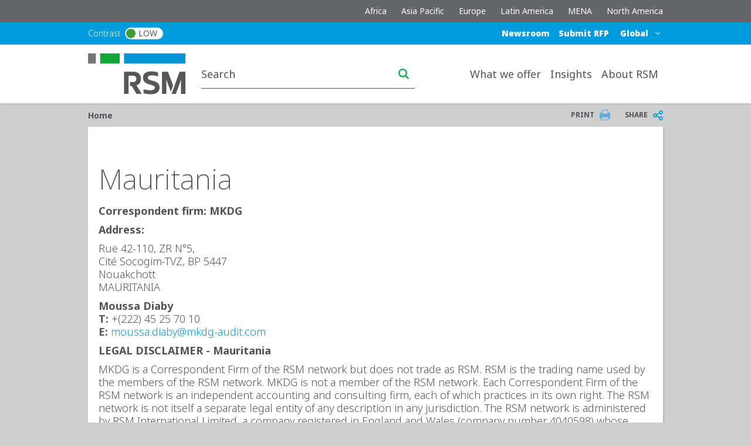

--- FILE ---
content_type: text/html; charset=UTF-8
request_url: https://www.rsm.global/mauritania
body_size: 17555
content:

 
<!DOCTYPE html>
<html lang="en" dir="ltr" prefix="og: https://ogp.me/ns#">
	<head>
		<meta charset="utf-8" />
<meta name="description" content="Rue 42-110, ZR N°5, Cité Socogim-TVZ, BP 5447 Nouakchott MAURITANIA" />
<link rel="canonical" href="https://www.rsm.global/mauritania" />
<link rel="shortlink" href="https://www.rsm.global/node/27" />
<meta name="robots" content="index, follow" />
<meta property="og:site_name" content="RSM Global" />
<meta property="og:type" content="article" />
<meta property="og:url" content="https://www.rsm.global/mauritania" />
<meta property="og:title" content="Mauritania" />
<meta property="og:description" content="Rue 42-110, ZR N°5, Cité Socogim-TVZ, BP 5447 Nouakchott MAURITANIA" />
<meta property="og:updated_time" content="2025-11-13T10:09:36+00:00" />
<meta property="article:published_time" content="2022-03-14T14:43:27+00:00" />
<meta property="article:modified_time" content="2025-11-13T10:09:36+00:00" />
<meta name="Generator" content="Drupal 10 (https://www.drupal.org)" />
<meta name="MobileOptimized" content="width" />
<meta name="HandheldFriendly" content="true" />
<meta name="viewport" content="width=device-width, initial-scale=1.0" />
<script type="text/javascript" src="https://cookie-cdn.cookiepro.com/consent/23bc4f25-5b4e-48a1-8ccb-46385d465ad9/OtAutoBlock.js"></script>
<script src="https://cookie-cdn.cookiepro.com/scripttemplates/otSDKStub.js" data-document-language="true" type="text/javascript" charset="UTF-8" data-domain-script="23bc4f25-5b4e-48a1-8ccb-46385d465ad9"></script>
<script type="text/javascript">
function OptanonWrapper() { }
</script>
<script></script>
<link rel="alternate" hreflang="x-default" href="https://www.rsm.global/mauritania" />
<script>window.a2a_config=window.a2a_config||{};a2a_config.callbacks=[];a2a_config.overlays=[];a2a_config.templates={};var a2a_config = a2a_config || {};
a2a_config.onclick =  2;</script>

		<title>Mauritania | RSM Global</title>
		<link rel="stylesheet" media="all" href="/sites/default/files/css/css_PtCZtLouXAvdi2AlfwveMuc0fPPyIWtRNMo2exVByg0.css?delta=0&amp;language=en&amp;theme=rsm_global_platform_2022&amp;include=eJxtjkEOwjAMBD9UGtQPWW6yLRFxjGIj1N8TWjjR22o0uzan5Mp1C_wN49K0-tBMaM2V4tNchcy3Ags_ujuoidaiM5fD3iM9CvuiTWi6TlM44OVTz3XdvQbzlqMjkcG942P3hA-mMfdNQcpMfeFuYemX-QVTwRhVHlrR3z0R_9HoNwgG28whYWbDG3TVZRo" />
<link rel="stylesheet" media="all" href="//cdnjs.cloudflare.com/ajax/libs/font-awesome/6.6.0/css/all.min.css" />
<link rel="stylesheet" media="all" href="/sites/default/files/css/css_nSbGrhi889ADH8TLRQ5WR7n1i2ZLjFeCk0ir_nWZM4w.css?delta=2&amp;language=en&amp;theme=rsm_global_platform_2022&amp;include=eJxtjkEOwjAMBD9UGtQPWW6yLRFxjGIj1N8TWjjR22o0uzan5Mp1C_wN49K0-tBMaM2V4tNchcy3Ags_ujuoidaiM5fD3iM9CvuiTWi6TlM44OVTz3XdvQbzlqMjkcG942P3hA-mMfdNQcpMfeFuYemX-QVTwRhVHlrR3z0R_9HoNwgG28whYWbDG3TVZRo" />
<link rel="stylesheet" media="all" href="/sites/default/files/css/css_FNMi6DaJAe85mJ-OqMTsAfRhx5fgZd_dIi0gP_8Fm3U.css?delta=3&amp;language=en&amp;theme=rsm_global_platform_2022&amp;include=eJxtjkEOwjAMBD9UGtQPWW6yLRFxjGIj1N8TWjjR22o0uzan5Mp1C_wN49K0-tBMaM2V4tNchcy3Ags_ujuoidaiM5fD3iM9CvuiTWi6TlM44OVTz3XdvQbzlqMjkcG942P3hA-mMfdNQcpMfeFuYemX-QVTwRhVHlrR3z0R_9HoNwgG28whYWbDG3TVZRo" />

		

        <link rel="icon" type="image/png" href="https://res.cloudinary.com/rsmglobal/image/fetch/t_default/f_auto/q_auto/https://www.rsm.global/profiles/rsm_global_platform/themes/rsm_global_platform_2022/images/favicons/favicon-32x32.png" sizes="32x32">
        <link rel="icon" type="image/png" href="https://res.cloudinary.com/rsmglobal/image/fetch/t_default/f_auto/q_auto/https://www.rsm.global/profiles/rsm_global_platform/themes/rsm_global_platform_2022/images/favicons/android-chrome-192x192.png" sizes="192x192">
        <link rel="icon" type="image/png" href="https://res.cloudinary.com/rsmglobal/image/fetch/t_default/f_auto/q_auto/https://www.rsm.global/profiles/rsm_global_platform/themes/rsm_global_platform_2022/images/favicons/favicon-96x96.png" sizes="96x96">
        <link rel="icon" type="image/png" href="https://res.cloudinary.com/rsmglobal/image/fetch/t_default/f_auto/q_auto/https://www.rsm.global/profiles/rsm_global_platform/themes/rsm_global_platform_2022/images/favicons/favicon-16x16.png" sizes="16x16">

        <!-- Add to homescreen for Safari on iOS -->
        <link rel="apple-touch-icon" sizes="57x57" href="https://res.cloudinary.com/rsmglobal/image/fetch/t_default/f_auto/q_auto/https://www.rsm.global/profiles/rsm_global_platform/themes/rsm_global_platform_2022/images/favicons/apple-touch-icon-57x57.png">
        <link rel="apple-touch-icon" sizes="60x60" href="https://res.cloudinary.com/rsmglobal/image/fetch/t_default/f_auto/q_auto/https://www.rsm.global/profiles/rsm_global_platform/themes/rsm_global_platform_2022/images/favicons/apple-touch-icon-60x60.png">
        <link rel="apple-touch-icon" sizes="72x72" href="https://res.cloudinary.com/rsmglobal/image/fetch/t_default/f_auto/q_auto/https://www.rsm.global/profiles/rsm_global_platform/themes/rsm_global_platform_2022/images/favicons/apple-touch-icon-72x72.png">
        <link rel="apple-touch-icon" sizes="76x76" href="https://res.cloudinary.com/rsmglobal/image/fetch/t_default/f_auto/q_auto/https://www.rsm.global/profiles/rsm_global_platform/themes/rsm_global_platform_2022/images/favicons/apple-touch-icon-76x76.png">
        <link rel="apple-touch-icon" sizes="114x114" href="https://res.cloudinary.com/rsmglobal/image/fetch/t_default/f_auto/q_auto/https://www.rsm.global/profiles/rsm_global_platform/themes/rsm_global_platform_2022/images/favicons/apple-touch-icon-114x114.png">
        <link rel="apple-touch-icon" sizes="120x120" href="https://res.cloudinary.com/rsmglobal/image/fetch/t_default/f_auto/q_auto/https://www.rsm.global/profiles/rsm_global_platform/themes/rsm_global_platform_2022/images/favicons/apple-touch-icon-120x120.png">
        <link rel="apple-touch-icon" sizes="144x144" href="https://res.cloudinary.com/rsmglobal/image/fetch/t_default/f_auto/q_auto/https://www.rsm.global/profiles/rsm_global_platform/themes/rsm_global_platform_2022/images/favicons/apple-touch-icon-144x144.png">
        <link rel="apple-touch-icon" sizes="152x152" href="https://res.cloudinary.com/rsmglobal/image/fetch/t_default/f_auto/q_auto/https://www.rsm.global/profiles/rsm_global_platform/themes/rsm_global_platform_2022/images/favicons/apple-touch-icon-152x152.png">
        <link rel="apple-touch-icon" sizes="180x180" href="https://res.cloudinary.com/rsmglobal/image/fetch/t_default/f_auto/q_auto/https://www.rsm.global/profiles/rsm_global_platform/themes/rsm_global_platform_2022/images/favicons/apple-touch-icon-180x180.png">

        <!-- Google Tag Manager -->
        <script>
            (function(w,d,s,l,i){w[l]=w[l]||[];w[l].push({'gtm.start':
            new Date().getTime(),event:'gtm.js'});var f=d.getElementsByTagName(s)[0],
            j=d.createElement(s),dl=l!='dataLayer'?'&l='+l:'';j.async=true;j.src=
            'https://www.googletagmanager.com/gtm.js?id='+i+dl;f.parentNode.insertBefore(j,f);
            })(window,document,'script','dataLayer','GTM-T2WHS3');
        </script>
        <!-- End Google Tag Manager -->

        <!-- Add centrally-managed CSS and JS from static assets site -->
        <!-- Check if the site is live or not -->
                    <link rel="stylesheet" type="text/css" href="https://test.rsm-static-assets.pages.dev/css/global.css" />
            <script src="https://test.rsm-static-assets.pages.dev/js/global.js"></script>
        
                <script>
            </script>
<link rel="alternate" href="https://www.rsm.global/" hreflang="x-default" />
<script>

</script>
<!-- Elfsight Accessibility | RSM Accessibility -->
<script>
  // Check if URL has the test=accessibility parameter
  const urlParams = new URLSearchParams(window.location.search);
  if (urlParams.get('test') === 'accessibility') {
    // Load Elfsight script if the condition is met
    const script = document.createElement('script');
    script.src = 'https://static.elfsight.com/platform/platform.js';
    script.async = true;
    document.head.appendChild(script); // Append to head instead of body
    
    // Create the widget div and append to the current location in the document
    document.write('<div class="elfsight-app-b318dc7c-a604-4e62-9580-c09368d46de6" data-elfsight-app-lazy></div>');
  }

        </script>

                <style>
            article[data-history-node-id="1117"] #centred_media_title.background--midnight_blue {
    background-color: #001647 !important;
    padding-top: 0 !important;
    padding-bottom: 0 !important;
}

#block-socialmedialinks>h4{
margin: 0px;
}
.paragraph--type--hero-banner #hero-text {margin:-40px 67px;} 
/* start of financial results styling */
[data-history-node-id="965"] {
/* Center hero banner on face on mobile */
.paragraph--type--hero-banner .hero-banner--background .hero-mask img {object-position: 15% 41%;}
/* Hide signature on screens under 1470px wide as overlaps person in hero banner */
@media (max-width: 1470px) {.hero-name {display:none;}}
/* Reduce bottom-padding to 0 */
.dynamic_layers {margin-bottom: 0;}
  /* background underneath hero banner title */
#new-hero-banner-paragraph {background: #f0f0f0;}
/*increase size of number in percent circle on stats layer */
.percent-number span {font-size: 60px;}
/* round ends on grey lozenges in stats layer */
.wws-grey-box span.value {border-radius: 9999px !important;}
/* remove grey padding under global statistics layer */
.paragraph--type--worldwide-statistics, .paragraph--worldwide_statistics {padding-bottom: 0;}
/* increase blue statistics box padding on mobile */
@media (max-width: 1199.98px) { .wws-blue-box-container {height:350px !important;}}
/* midnight blue background on centered video layer */
.paragraph.paragraph--type--centred-media-and-title.paragraph--view-mode--default {background: #00153d;}
/* increase white layer widths */
.paragraph--content_body .paragraph--type--content-body {width: 100% !important;}
/* mobile screen stats blue layer */
@media (max-width: 520px) {.wws-blue-box-wrapper {padding: 2rem 30px !important;} .wws-blue-box-wrapper .percent-wrapper { right: 30px !important;}}
}
/* end of financial results styling */

/* start of brand launch page styling */
[data-history-node-id="968"] {
/* Center hero banner on face on mobile */
.paragraph--type--hero-banner .hero-banner--background .hero-mask img {object-position: 15% 41%;}
/* Reduce bottom-padding to 0 */
.dynamic_layers {margin-bottom: 0;}
  /* background underneath hero banner title */
#new-hero-banner-paragraph {background: #ffffff;}
/* increase white layer widths */
.paragraph--content_body .paragraph--type--content-body {width: 100% !important;}
/* remove padding above meet faces layer */
.paragraph--type--newsletter .paragraph--container {padding-top: 0;}
}
/* end of brand launch page styling */

/* BELOW IS CODE TO EXPAND SEARCH RESULT IMAGES ON HOVER - SEE DISCUSSION https://3bdigital.slack.com/archives/C055LPXV3/p1695139930476579?thread_ts=1695135222.241349&cid=C055LPXV3

#news-publication-container img.image-style-crop-thumbnail:hover {
    transform: scale(1.3);
    box-shadow: 0 4px 8px 0 rgba(0, 0, 0, 0.2), 0 6px 20px 0 rgba(0, 0, 0, 0.19);
    aspect-ratio: auto;
    object-fit: inherit; 
    width: auto;
    height: 190px;
}

*/

/* Change banner on announcement page for mobiles */
@media (max-width: 768px) {
    article[data-history-node-id="1006"] .paragraph--type--banner-header .banner-header--background-image .field--name-field-background-image img {
    content:url("https://www.rsm.global/sites/default/files/media/news/Press%20release/nedder-thumbnail-01a.jpg");
    }
    article[data-history-node-id="1006"] .banner-header--title.blue-highlight--outer_div  {
    max-width: 60%;
    }
}
        </style>
    </head>
	<body class="not-logged-in">
        <!-- Google Tag Manager (noscript) -->
        <noscript><iframe src="https://www.googletagmanager.com/ns.html?id=GTM-T2WHS3" height="0" width="0" style="display:none;visibility:hidden"></iframe></noscript>
        <!-- End Google Tag Manager (noscript) -->
        
        
          <div class="dialog-off-canvas-main-canvas" data-off-canvas-main-canvas>
    
	
<div id="page-wrapper">
	<div id="page" class="page nav-down container-full-width shadow-sm rsm-global">
		<header id="header" class="site-header js-site-header shadow-sm col-12" role="banner">
	<a href="#main-content" class="screen-reader-focusable skip-link">
		Skip to main content
	</a>
	<div class="site-header-desktop d-none d-xl-block">
		<div
			class="site-header__top">

										<div class="header-region-menu">
					<div class="container-xl d-flex justify-content-end header-region-menu__container">
						      <div class="header_region_menu">
      <nav role="navigation" aria-labelledby="block-headerregionmenu-menu" id="block-headerregionmenu">
            
  <h2 class="visually-hidden" id="block-headerregionmenu-menu">Header region menu</h2>
  

        
              <ul region="header_region_menu" block="headerregionmenu" class="menu">
                    <li class="menu-item" role="menuitem">
        <a href="/africa">Africa</a>
              </li>
                <li class="menu-item" role="menuitem">
        <a href="/asia-pacific">Asia Pacific</a>
              </li>
                <li class="menu-item" role="menuitem">
        <a href="/europe">Europe</a>
              </li>
                <li class="menu-item" role="menuitem">
        <a href="/latin-america">Latin America</a>
              </li>
                <li class="menu-item" role="menuitem">
        <a href="/mena">MENA</a>
              </li>
                <li class="menu-item" role="menuitem">
        <a href="/north-america">North America</a>
              </li>
        </ul>
  


  </nav>

    </div>
  
					</div>
				</div>
			
			<div class="header-regions ">
				<div class="header-regions__container container-xl">
					<div class="high-contrast-wrapper col-sm-2">
						<label class="high-contrast switch" id="high-contrast">
							<p>Contrast</p>
							<input type="checkbox">
							<span class="slider round">
								<span class="circle"></span>
								<p>Low</p>
							</span>
						</label>
					</div>
					
					<div class="header-regions__blocks col-sm-10 d-flex justify-content-end align-items-center">
						<div class="top-blue-nav">      <div class="header_links">
      <nav role="navigation" aria-labelledby="block-bluetopnav-menu" id="block-bluetopnav">
            
  <h2 class="visually-hidden" id="block-bluetopnav-menu">Blue top nav</h2>
  

        
              <ul region="header_links" block="bluetopnav" class="menu">
                    <li class="menu-item" role="menuitem">
        <a href="/news">Newsroom</a>
              </li>
                <li class="menu-item" role="menuitem">
        <a href="/how-can-we-help" data-drupal-link-system-path="node/439">Submit RFP</a>
              </li>
        </ul>
  


  </nav>

    </div>
  </div>
						      <div class="header_regions">
      <div class="worldwide-dropdown rsm-wwdd">
  <label for="jump-menu-wwdd" class="visually-hidden">Select a region or country</label>
  <div class="marker-icon" aria-hidden="true">
    <span class="iconify" data-icon="carbon:location" role="img" aria-label="location"></span>
  </div>
  <select class="jump-menu-wwdd js-jump-menu-wwdd sitename" id="jump-menu-wwdd" name="jump">
    <option value="Global">Global</option>
  </select>
  <div id="wwdd-dropdown-status" aria-live="polite" class="visually-hidden"></div>
</div>
    </div>
  </div>
				</div>
			</div>
		</div>
		<div class="site-header__main">
			<div class="container-xl header-main__container">
				<div class="site-header__logo-wrapper col-sm-2">
					<a id="logo" class="site-header__logo" title="home" href="https://www.rsm.global/" aria-label="Go to homepage">
						<img src="https://res.cloudinary.com/rsmglobal/image/fetch/t_default/f_auto/q_auto/https://www.rsm.global/profiles/rsm_global_platform/themes/rsm_global_platform_2022/images/logo@2x.png" alt="Home">
					</a>
				</div>
				<div class="site-header__right col-sm-10 d-flex justify-content-end">
					<div class="site-header__search">
													      <div class="header_search">
      <div class="header-search d-flex justify-content-end">
	<input type="text" placeholder="Search" id="main-search" name="main-search">
	<button type="button" id="search-icon" aria-label="Search icon" title="Search icon" aria-label="search icon"></button>
</div>

    </div>
  
											</div>
					<div class="site-header__menu">
						
						<nav role="navigation" aria-labelledby="block-mainnavigation-desktop-menu" id="block-mainnavigation-desktop">
            
  <h2 class="visually-hidden" id="block-mainnavigation-desktop-menu">Main navigation desktop</h2>
  

        

<nav class="site-menu-desktop navbar navbar-expand-lg ps-3 d-none d-lg-block">
	<div
		class="collapse navbar-collapse justify-content-end" id="main">
				<ul class="navbar-nav" role="menu">
												<li class="nav-item dropdown lv-0 " role="menuitem">
						<a class="nav-link dropdown-toggle" id="what-we-offer-desktop" data-bs-auto-close="outside" data-bs-toggle="dropdown" aria-haspopup="true" aria-expanded="false">
							What we offer
							<span class="iconify arrow-down" data-icon="ic:baseline-keyboard-arrow-down" data-width="16"></span>
						</a>
						<ul class="dropdown-menu container-xl" role="menu" aria-labelledby="what-we-offer">
							<li class="d-flex shadow h-100 inner-menu-div">
																								<ul class="nav nav-tabs flex-column">
																																									<li class="dropdown-item lv-1 nav-title " role="menuitem">
												<p class="p_menu_item_h2">Explore RSM&#039;s solutions and services</p>
											</li>
																																																																<li class="dropdown-item lv-1 " role="menuitem">
																											<button class="active" id="what-we-offer-by-service-desktop-tab" data-bs-toggle="tab" data-bs-target="#what-we-offer-by-service-desktop" type="button" role="tab" aria-controls="by-service" aria-selected="false" aria-label="by-service link" title="by-service link">
															By service
															<span class="iconify arrow-right" data-icon="ic:baseline-keyboard-arrow-right" data-width="16"></span>
														</button>
																									</li>
																																																																											<li class="dropdown-item lv-1 " role="menuitem">
																											<button class="" id="what-we-offer-by-industry-desktop-tab" data-bs-toggle="tab" data-bs-target="#what-we-offer-by-industry-desktop" type="button" role="tab" aria-controls="by-industry" aria-selected="false" aria-label="by-industry link" title="by-industry link">
															By industry
															<span class="iconify arrow-right" data-icon="ic:baseline-keyboard-arrow-right" data-width="16"></span>
														</button>
																									</li>
																																						</ul>

																<div class="tab-content" id="myTabContent">
																																																												<div class="tab-pane active h-100 main-menu-container" id="what-we-offer-by-service-desktop" role="tabpanel" aria-labelledby="pane-A">
												<div class="d-flex h-100 main-menu-inner-wrap">
																										
																																							
																																								
																																																																																																																																																																																																																
																																																																																																																																																																																	
																																																																																																																																																		
																																																																																																																																																																																																																																																																																																													
																																																							
																																																							
																																																							
																																																							
																																																																																																																																																																																																																																																																														
																																																																																																																																																																																																																																																																																																																																												
																																									
																										
																																							
																										<ul class="tab-pane--nav d-flex flex-column col-4">
																																												
																																																																																																																																																																																																																																																																																																																																																																																																																																																																																																																																																																																																																																																																																																																																																																																																																																																																																																																																																																																																																																																																																																																																																																																																																																																																																																																																																																																																																																																																																																																																																																																																																																																																																																																																																																																																																																																																																																																																																																																																																																																																																																																																																																																																																																																																																																																																																																																																																																																																																																																																																																																																																																																																				
																																																																<ul class="second_level_ul_header">
																		<li class="second_level_li_header" role="menuitem">
																																							<a class="second_level_link" target="_self" href="/service/audit-and-assurance">Audit and assurance</a>
																																					</li>

																																																							<ul class="third_level_child_items_ul">
																																									<li role="menuitem">
																																													<a target="_self" href="/service/audit-and-assurance/global-and-listed-company-audits">Global and listed company audits</a>
																																											</li>
																																									<li role="menuitem">
																																													<a target="_self" href="/service/audit-and-assurance/ifrs">International Financial Reporting Standards</a>
																																											</li>
																																									<li role="menuitem">
																																													<a target="_self" href="/service/audit-and-assurance/local-statutory-audits">Local statutory audits</a>
																																											</li>
																																									<li role="menuitem">
																																													<a target="_self" href="/service/audit-and-assurance/other-assurance">Other assurance</a>
																																											</li>
																																							</ul>
																																			</ul>
																															
																																																																										
																																																																																																																																																																																																																																																																																																																																																																																																																																																																																																																																																																																																																																																																																																																																																																																																																																																																																																																																																																																																																																																																																																																																																																																																																																																																																																																																																																																																																																																																																																																																																																																																																																																																																																																																																																																																																																																																																																																																																																																																																																																																																																																																																																																																																																																																																																																																																																																																																																																																																																																																																																																																																																																																																																									
															
																																																																										
																																																																																																																																																																																																																																																																																																																																																																																																																																																																																																																																																																																																																																																																																																																																																																																																																																																																																																																																																																																																																																																																																																																																																																																																																																																																																																																																																																																																																																																																																																																																																																																																																																																																																																																																																																																																																																																																																																																																																																																																																																																																																																																																																																																																																																																																																																																																																																																																																																																																																																																																																																																																																																																																																																									
															
																																																																										
																																																																																																																																																																																																																																																																																																																																																																																																																																																																																																																																																																																																																																																																																																																																																																																																																																																																																																																																																																																																																																																																																																																																																																																																																																																																																																																																																																																																																																																																																																																																																																																																																																																																																																																																																																																																																																																																																																																																																																																																																																																																																																																																																																																																																																																																																																																																																																																																																																																																																																																																																																																																																																																																																																									
															
																																																																										
																																																																																																																																																																																																																																																																																																																																																																																																																																																																																																																																																																																																																																																																																																																																																																																																																																																																																																																																																																																																																																																																																																																																																																																																																																																																																																																																																																																																																																																																																																																																																																																																																																																																																																																																																																																																																																																																																																																																																																																																																																																																																																																																																																																																																																																																																																																																																																																																																																																																																																																																																																																																																																																																																																									
															
																																																																										
																																																																																																																																																																																																																																																																																																																																																																																																																																																																																																																																																																																																																																																																																																																																																																																																																																																																																																																																																																																																																																																																																																																																																																																																																																																																																																																																																																																																																																																																																																																																																																																																																																																																																																																																																																																																																																																																																																																																																																																																																																																																																																																																																																																																																																																																																																																																																																																																																																																																																																																																																																																																																																																																				
																																																																<ul class="second_level_ul_header">
																		<li class="second_level_li_header" role="menuitem">
																																							<a class="second_level_link" target="_self" href="/service/consulting">Consulting</a>
																																					</li>

																																																							<ul class="third_level_child_items_ul">
																																									<li role="menuitem">
																																													<a target="_self" href="/service/consulting/it-system-design-consulting">IT system design consulting</a>
																																											</li>
																																									<li role="menuitem">
																																													<a target="_self" href="/service/consulting/netsuite">NetSuite</a>
																																											</li>
																																									<li role="menuitem">
																																													<a target="_self" href="/service/consulting/strategies-business-growth">Strategies for business growth</a>
																																											</li>
																																							</ul>
																																			</ul>
																															
																																																																										
																																																																																																																																																																																																																																																																																																																																																																																																																																																																																																																																																																																																																																																																																																																																																																																																																																																																																																																																																																																																																																																																																																																																																																																																																																																																																																																																																																																																																																																																																																																																																																																																																																																																																																																																																																																																																																																																																																																																																																																																																																																																																																																																																																																																																																																																																																																																																																																																																																																																																																																																																																																																																																																																																																									
															
																																																																										
																																																																																																																																																																																																																																																																																																																																																																																																																																																																																																																																																																																																																																																																																																																																																																																																																																																																																																																																																																																																																																																																																																																																																																																																																																																																																																																																																																																																																																																																																																																																																																																																																																																																																																																																																																																																																																																																																																																																																																																																																																																																																																																																																																																																																																																																																																																																																																																																																																																																																																																																																																																																																																																																																																									
															
																																																																										
																																																																																																																																																																																																																																																																																																																																																																																																																																																																																																																																																																																																																																																																																																																																																																																																																																																																																																																																																																																																																																																																																																																																																																																																																																																																																																																																																																																																																																																																																																																																																																																																																																																																																																																																																																																																																																																																																																																																																																																																																																																																																																																																																																																																																																																																																																																																																																																																																																																																																																																																																																																																																																																																																																									
															
																																																																										
																																																																																																																																																																																																																																																																																																																																																																																																																																																																																																																																																																																																																																																																																																																																																																																																																																																																																																																																																																																																																																																																																																																																																																																																																																																																																																																																																																																																																																																																																																																																																																																																																																																																																																																																																																																																																																																																																																																																																																																																																																																																																																																																																																																																																																																																																																																																																																																																																																																																																																																																																																																																																																																																				
																																																																<ul class="second_level_ul_header">
																		<li class="second_level_li_header" role="menuitem">
																																							<a class="second_level_link" target="_self" href="/service/digital-services">Digital services</a>
																																					</li>

																																																							<ul class="third_level_child_items_ul">
																																									<li role="menuitem">
																																													<a target="_self" href="/service/digital-services/data-analytics">Data analytics</a>
																																											</li>
																																									<li role="menuitem">
																																													<a target="_self" href="/service/digital-services/managed-services">Managed services</a>
																																											</li>
																																							</ul>
																																			</ul>
																															
																																																																										
																																																																																																																																																																																																																																																																																																																																																																																																																																																																																																																																																																																																																																																																																																																																																																																																																																																																																																																																																																																																																																																																																																																																																																																																																																																																																																																																																																																																																																																																																																																																																																																																																																																																																																																																																																																																																																																																																																																																																																																																																																																																																																																																																																																																																																																																																																																																																																																																																																																																																																																																																																																																																																																																																																									
															
																																																																										
																																																																																																																																																																																																																																																																																																																																																																																																																																																																																																																																																																																																																																																																																																																																																																																																																																																																																																																																																																																																																																																																																																																																																																																																																																																																																																																																																																																																																																																																																																																																																																																																																																																																																																																																																																																																																																																																																																																																																																																																																																																																																																																																																																																																																																																																																																																																																																																																																																																																																																																																																																																																																																																																																																									
															
																																																																										
																																																																																																																																																																																																																																																																																																																																																																																																																																																																																																																																																																																																																																																																																																																																																																																																																																																																																																																																																																																																																																																																																																																																																																																																																																																																																																																																																																																																																																																																																																																																																																																																																																																																																																																																																																																																																																																																																																																																																																																																																																																																																																																																																																																																																																																																																																																																																																																																																																																																																																																																																																																																																																																																				
																																																																<ul class="second_level_ul_header">
																		<li class="second_level_li_header" role="menuitem">
																																							<a class="second_level_link" target="_self" href="/service/esg-and-sustainability-services">ESG and sustainability services</a>
																																					</li>

																																																							<ul class="third_level_child_items_ul">
																																									<li role="menuitem">
																																													<a target="_self" href="/service/esg-and-sustainability-services/assurance-and-reporting">Assurance and reporting</a>
																																											</li>
																																									<li role="menuitem">
																																													<a target="_self" href="/service/esg-and-sustainability-services/diversity-and-inclusion">Diversity and inclusion</a>
																																											</li>
																																									<li role="menuitem">
																																													<a target="_self" href="/service/esg-and-sustainability-services/esg-due-diligence">ESG Due Diligence</a>
																																											</li>
																																									<li role="menuitem">
																																													<a target="_self" href="/service/esg-and-sustainability-services/esg-outsourcing">ESG Outsourcing</a>
																																											</li>
																																									<li role="menuitem">
																																													<a target="_self" href="/service/esg-and-sustainability-services/rsm-esg-maturity-assessment">RSM ESG Maturity Assessments</a>
																																											</li>
																																									<li role="menuitem">
																																													<a target="_self" href="/service/esg-and-sustainability-services/sustainable-finance">Sustainable Finance</a>
																																											</li>
																																									<li role="menuitem">
																																													<a target="_self" href="/service/esg-and-sustainability-services/third-party-verification-reporting">Third-party verification reporting</a>
																																											</li>
																																							</ul>
																																			</ul>
																															
																																																																										
																																																																																																																																																																																																																																																																																																																																																																																																																																																																																																																																																																																																																																																																																																																																																																																																																																																																																																																																																																																																																																																																																																																																																																																																																																																																																																																																																																																																																																																																																																																																																																																																																																																																																																																																																																																																																																																																																																																																																																																																																																																																																																																																																																																																																																																																																																																																																																																																																																																																																																																																																																																																																																																																																																									
															
																																													</ul>
															<ul class="tab-pane--nav d-flex flex-column col-4">
																																																																											
																																																																																																																																																																																																																																																																																																																																																																																																																																																																																																																																																																																																																																																																																																																																																																																																																																																																																																																																																																																																																																																																																																																																																																																																																																																																																																																																																																																																																																																																																																																																																																																																																																																																																																																																																																																																																																																																																																																																																																																																																																																																																																																																																																																																																																																																																																																																																																																																																																																																																																																																																																																																																																																																																																									
															
																																																																										
																																																																																																																																																																																																																																																																																																																																																																																																																																																																																																																																																																																																																																																																																																																																																																																																																																																																																																																																																																																																																																																																																																																																																																																																																																																																																																																																																																																																																																																																																																																																																																																																																																																																																																																																																																																																																																																																																																																																																																																																																																																																																																																																																																																																																																																																																																																																																																																																																																																																																																																																																																																																																																																																																																									
															
																																																																										
																																																																																																																																																																																																																																																																																																																																																																																																																																																																																																																																																																																																																																																																																																																																																																																																																																																																																																																																																																																																																																																																																																																																																																																																																																																																																																																																																																																																																																																																																																																																																																																																																																																																																																																																																																																																																																																																																																																																																																																																																																																																																																																																																																																																																																																																																																																																																																																																																																																																																																																																																																																																																																																																																																									
															
																																																																										
																																																																																																																																																																																																																																																																																																																																																																																																																																																																																																																																																																																																																																																																																																																																																																																																																																																																																																																																																																																																																																																																																																																																																																																																																																																																																																																																																																																																																																																																																																																																																																																																																																																																																																																																																																																																																																																																																																																																																																																																																																																																																																																																																																																																																																																																																																																																																																																																																																																																																																																																																																																																																																																																																																									
															
																																																																										
																																																																																																																																																																																																																																																																																																																																																																																																																																																																																																																																																																																																																																																																																																																																																																																																																																																																																																																																																																																																																																																																																																																																																																																																																																																																																																																																																																																																																																																																																																																																																																																																																																																																																																																																																																																																																																																																																																																																																																																																																																																																																																																																																																																																																																																																																																																																																																																																																																																																																																																																																																																																																																																																																																									
															
																																																																										
																																																																																																																																																																																																																																																																																																																																																																																																																																																																																																																																																																																																																																																																																																																																																																																																																																																																																																																																																																																																																																																																																																																																																																																																																																																																																																																																																																																																																																																																																																																																																																																																																																																																																																																																																																																																																																																																																																																																																																																																																																																																																																																																																																																																																																																																																																																																																																																																																																																																																																																																																																																																																																																																																																									
															
																																																																										
																																																																																																																																																																																																																																																																																																																																																																																																																																																																																																																																																																																																																																																																																																																																																																																																																																																																																																																																																																																																																																																																																																																																																																																																																																																																																																																																																																																																																																																																																																																																																																																																																																																																																																																																																																																																																																																																																																																																																																																																																																																																																																																																																																																																																																																																																																																																																																																																																																																																																																																																																																																																																																																																				
																																																																<a class="second_lv_header_childess_a" target="_self" role="menuitem" href="/service/financial-due-diligence">Financial due diligence</a>

																																															
																																																																										
																																																																																																																																																																																																																																																																																																																																																																																																																																																																																																																																																																																																																																																																																																																																																																																																																																																																																																																																																																																																																																																																																																																																																																																																																																																																																																																																																																																																																																																																																																																																																																																																																																																																																																																																																																																																																																																																																																																																																																																																																																																																																																																																																																																																																																																																																																																																																																																																																																																																																																																																																																																																																																																																				
																																																																<a class="second_lv_header_childess_a" target="_self" role="menuitem" href="/service/legal-services">Legal services</a>

																																															
																																																																										
																																																																																																																																																																																																																																																																																																																																																																																																																																																																																																																																																																																																																																																																																																																																																																																																																																																																																																																																																																																																																																																																																																																																																																																																																																																																																																																																																																																																																																																																																																																																																																																																																																																																																																																																																																																																																																																																																																																																																																																																																																																																																																																																																																																																																																																																																																																																																																																																																																																																																																																																																																																																																																																																				
																																																																<a class="second_lv_header_childess_a" target="_self" role="menuitem" href="/service/outsourcing-services">Outsourcing</a>

																																															
																																																																										
																																																																																																																																																																																																																																																																																																																																																																																																																																																																																																																																																																																																																																																																																																																																																																																																																																																																																																																																																																																																																																																																																																																																																																																																																																																																																																																																																																																																																																																																																																																																																																																																																																																																																																																																																																																																																																																																																																																																																																																																																																																																																																																																																																																																																																																																																																																																																																																																																																																																																																																																																																																																																																																																				
																																																																<a class="second_lv_header_childess_a" target="_self" role="menuitem" href="/service/restructuring">Restructuring</a>

																																															
																																																																										
																																																																																																																																																																																																																																																																																																																																																																																																																																																																																																																																																																																																																																																																																																																																																																																																																																																																																																																																																																																																																																																																																																																																																																																																																																																																																																																																																																																																																																																																																																																																																																																																																																																																																																																																																																																																																																																																																																																																																																																																																																																																																																																																																																																																																																																																																																																																																																																																																																																																																																																																																																																																																																																																				
																																																																<ul class="second_level_ul_header">
																		<li class="second_level_li_header" role="menuitem">
																																							<a class="second_level_link" target="_self" href="/service/risk-advisory">Risk advisory</a>
																																					</li>

																																																							<ul class="third_level_child_items_ul">
																																									<li role="menuitem">
																																													<a target="_self" href="/service/risk-advisory/anti-money-laundering-aml-services">Anti-money laundering (AML) services</a>
																																											</li>
																																									<li role="menuitem">
																																													<a target="_self" href="/service/risk-advisory/fraud-prevention-and-investigation">Fraud prevention and investigation</a>
																																											</li>
																																									<li role="menuitem">
																																													<a target="_self" href="/service/risk-advisory/governance-and-compliance-erm">Governance and compliance (ERM)</a>
																																											</li>
																																									<li role="menuitem">
																																													<a target="_self" href="/service/risk-advisory/information-systems-assurance">Information systems assurance</a>
																																											</li>
																																									<li role="menuitem">
																																													<a target="_self" href="/service/risk-advisory/internal-audit">Internal audit</a>
																																											</li>
																																									<li role="menuitem">
																																													<a target="_self" href="/service/risk-advisory/regulatory-and-compliance">Regulatory and compliance</a>
																																											</li>
																																							</ul>
																																			</ul>
																															
																																																																										
																																																																																																																																																																																																																																																																																																																																																																																																																																																																																																																																																																																																																																																																																																																																																																																																																																																																																																																																																																																																																																																																																																																																																																																																																																																																																																																																																																																																																																																																																																																																																																																																																																																																																																																																																																																																																																																																																																																																																																																																																																																																																																																																																																																																																																																																																																																																																																																																																																																																																																																																																																																																																																																																																																									
															
																																																																										
																																																																																																																																																																																																																																																																																																																																																																																																																																																																																																																																																																																																																																																																																																																																																																																																																																																																																																																																																																																																																																																																																																																																																																																																																																																																																																																																																																																																																																																																																																																																																																																																																																																																																																																																																																																																																																																																																																																																																																																																																																																																																																																																																																																																																																																																																																																																																																																																																																																																																																																																																																																																																																																																																																									
															
																																																																										
																																																																																																																																																																																																																																																																																																																																																																																																																																																																																																																																																																																																																																																																																																																																																																																																																																																																																																																																																																																																																																																																																																																																																																																																																																																																																																																																																																																																																																																																																																																																																																																																																																																																																																																																																																																																																																																																																																																																																																																																																																																																																																																																																																																																																																																																																																																																																																																																																																																																																																																																																																																																																																																																																																									
															
																																													</ul>
															<ul class="tab-pane--nav d-flex flex-column col-4">
																																																																											
																																																																																																																																																																																																																																																																																																																																																																																																																																																																																																																																																																																																																																																																																																																																																																																																																																																																																																																																																																																																																																																																																																																																																																																																																																																																																																																																																																																																																																																																																																																																																																																																																																																																																																																																																																																																																																																																																																																																																																																																																																																																																																																																																																																																																																																																																																																																																																																																																																																																																																																																																																																																																																																																																																									
															
																																																																										
																																																																																																																																																																																																																																																																																																																																																																																																																																																																																																																																																																																																																																																																																																																																																																																																																																																																																																																																																																																																																																																																																																																																																																																																																																																																																																																																																																																																																																																																																																																																																																																																																																																																																																																																																																																																																																																																																																																																																																																																																																																																																																																																																																																																																																																																																																																																																																																																																																																																																																																																																																																																																																																																																																									
															
																																																																										
																																																																																																																																																																																																																																																																																																																																																																																																																																																																																																																																																																																																																																																																																																																																																																																																																																																																																																																																																																																																																																																																																																																																																																																																																																																																																																																																																																																																																																																																																																																																																																																																																																																																																																																																																																																																																																																																																																																																																																																																																																																																																																																																																																																																																																																																																																																																																																																																																																																																																																																																																																																																																																																																																																									
															
																																																																										
																																																																																																																																																																																																																																																																																																																																																																																																																																																																																																																																																																																																																																																																																																																																																																																																																																																																																																																																																																																																																																																																																																																																																																																																																																																																																																																																																																																																																																																																																																																																																																																																																																																																																																																																																																																																																																																																																																																																																																																																																																																																																																																																																																																																																																																																																																																																																																																																																																																																																																																																																																																																																																																																				
																																																																<ul class="second_level_ul_header">
																		<li class="second_level_li_header" role="menuitem">
																																							<a class="second_level_link" target="_self" href="/service/tax">Tax</a>
																																					</li>

																																																							<ul class="third_level_child_items_ul">
																																									<li role="menuitem">
																																													<a target="_self" href="/service/tax/corporate-tax-compliance-and-planning">Corporate tax compliance and planning</a>
																																											</li>
																																									<li role="menuitem">
																																													<a target="_self" href="/service/tax/global-ma-tax">Global M&amp;A tax</a>
																																											</li>
																																									<li role="menuitem">
																																													<a target="_self" href="/service/tax/global-rd-incentives-and-credits">Global R&amp;D incentives and credits</a>
																																											</li>
																																									<li role="menuitem">
																																													<a target="_self" href="/service/tax/global-employer-services">Global employer services</a>
																																											</li>
																																									<li role="menuitem">
																																													<a target="_self" href="/service/tax/global-indirect-tax-services">Global indirect tax services</a>
																																											</li>
																																									<li role="menuitem">
																																													<a target="_self" href="/service/tax/international-tax-planning">International tax planning</a>
																																											</li>
																																									<li role="menuitem">
																																													<a target="_self" href="/service/tax/personal-tax-compliance-and-planning">Personal tax compliance and planning</a>
																																											</li>
																																									<li role="menuitem">
																																													<a target="_self" href="/service/tax/transfer-pricing">Transfer pricing</a>
																																											</li>
																																							</ul>
																																			</ul>
																															
																																																																										
																																																																																																																																																																																																																																																																																																																																																																																																																																																																																																																																																																																																																																																																																																																																																																																																																																																																																																																																																																																																																																																																																																																																																																																																																																																																																																																																																																																																																																																																																																																																																																																																																																																																																																																																																																																																																																																																																																																																																																																																																																																																																																																																																																																																																																																																																																																																																																																																																																																																																																																																																																																																																																																																																																									
															
																																																																										
																																																																																																																																																																																																																																																																																																																																																																																																																																																																																																																																																																																																																																																																																																																																																																																																																																																																																																																																																																																																																																																																																																																																																																																																																																																																																																																																																																																																																																																																																																																																																																																																																																																																																																																																																																																																																																																																																																																																																																																																																																																																																																																																																																																																																																																																																																																																																																																																																																																																																																																																																																																																																																																																																																									
															
																																																																										
																																																																																																																																																																																																																																																																																																																																																																																																																																																																																																																																																																																																																																																																																																																																																																																																																																																																																																																																																																																																																																																																																																																																																																																																																																																																																																																																																																																																																																																																																																																																																																																																																																																																																																																																																																																																																																																																																																																																																																																																																																																																																																																																																																																																																																																																																																																																																																																																																																																																																																																																																																																																																																																																																																									
															
																																																																										
																																																																																																																																																																																																																																																																																																																																																																																																																																																																																																																																																																																																																																																																																																																																																																																																																																																																																																																																																																																																																																																																																																																																																																																																																																																																																																																																																																																																																																																																																																																																																																																																																																																																																																																																																																																																																																																																																																																																																																																																																																																																																																																																																																																																																																																																																																																																																																																																																																																																																																																																																																																																																																																																																																									
															
																																																																										
																																																																																																																																																																																																																																																																																																																																																																																																																																																																																																																																																																																																																																																																																																																																																																																																																																																																																																																																																																																																																																																																																																																																																																																																																																																																																																																																																																																																																																																																																																																																																																																																																																																																																																																																																																																																																																																																																																																																																																																																																																																																																																																																																																																																																																																																																																																																																																																																																																																																																																																																																																																																																																																																																																									
															
																																																																										
																																																																																																																																																																																																																																																																																																																																																																																																																																																																																																																																																																																																																																																																																																																																																																																																																																																																																																																																																																																																																																																																																																																																																																																																																																																																																																																																																																																																																																																																																																																																																																																																																																																																																																																																																																																																																																																																																																																																																																																																																																																																																																																																																																																																																																																																																																																																																																																																																																																																																																																																																																																																																																																																																																									
															
																																																																										
																																																																																																																																																																																																																																																																																																																																																																																																																																																																																																																																																																																																																																																																																																																																																																																																																																																																																																																																																																																																																																																																																																																																																																																																																																																																																																																																																																																																																																																																																																																																																																																																																																																																																																																																																																																																																																																																																																																																																																																																																																																																																																																																																																																																																																																																																																																																																																																																																																																																																																																																																																																																																																																																																																									
															
																																																																										
																																																																																																																																																																																																																																																																																																																																																																																																																																																																																																																																																																																																																																																																																																																																																																																																																																																																																																																																																																																																																																																																																																																																																																																																																																																																																																																																																																																																																																																																																																																																																																																																																																																																																																																																																																																																																																																																																																																																																																																																																																																																																																																																																																																																																																																																																																																																																																																																																																																																																																																																																																																																																																																																																																									
															
																																																																										
																																																																																																																																																																																																																																																																																																																																																																																																																																																																																																																																																																																																																																																																																																																																																																																																																																																																																																																																																																																																																																																																																																																																																																																																																																																																																																																																																																																																																																																																																																																																																																																																																																																																																																																																																																																																																																																																																																																																																																																																																																																																																																																																																																																																																																																																																																																																																																																																																																																																																																																																																																																																																																																																				
																																																																<a class="second_lv_header_childess_a" target="_self" role="menuitem" href="/service/wealth-management">Wealth management</a>

																																															
																																																									</ul>

																																						</div>
											</div>
																																																			<div class="tab-pane  h-100 main-menu-container" id="what-we-offer-by-industry-desktop" role="tabpanel" aria-labelledby="pane-A">
												<div class="d-flex h-100 main-menu-inner-wrap">
																										
																																							
																																								
																																																							
																																																							
																																																							
																																																																																																																			
																																																							
																																																							
																																									
																										
																																							
																										<ul class="tab-pane--nav d-flex flex-column col-4">
																																												
																																																																																																																																																																																																																																																																																																																																																																									
																																																																<a class="second_lv_header_childess_a" target="_self" role="menuitem" href="/industry/energy-and-utilities">Energy and Utilities</a>

																																															
																																																																										
																																																																																																																																																																																																																																																																																																																																																																									
																																																																<a class="second_lv_header_childess_a" target="_self" role="menuitem" href="/industry/financial-services">Financial Services</a>

																																															
																																																																										
																																																																																																																																																																																																																																																																																																																																																																									
																																																																<a class="second_lv_header_childess_a" target="_self" role="menuitem" href="/industry/healthcare-and-life-sciences">Healthcare and Life Sciences</a>

																																															
																																													</ul>
															<ul class="tab-pane--nav d-flex flex-column col-4">
																																																																											
																																																																																																																																																																																																																																																																																																																																																																									
																																																																<ul class="second_level_ul_header">
																		<li class="second_level_li_header" role="menuitem">
																																							<a class="second_level_link" target="_self" href="/industry/manufacturing-and-industrials">Manufacturing and Industrials</a>
																																					</li>

																																																							<ul class="third_level_child_items_ul">
																																									<li role="menuitem">
																																													<a target="_self" href="/industry/manufacturing-and-industrials/automotive">Automotive</a>
																																											</li>
																																							</ul>
																																			</ul>
																															
																																																																										
																																																																																																																																																																																																																																																																																																																																																																																																														
															
																																																																										
																																																																																																																																																																																																																																																																																																																																																																									
																																																																<a class="second_lv_header_childess_a" target="_self" role="menuitem" href="/industry/real-estate-and-construction">Real Estate and Construction</a>

																																															
																																													</ul>
															<ul class="tab-pane--nav d-flex flex-column col-4">
																																																																											
																																																																																																																																																																																																																																																																																																																																																																									
																																																																<a class="second_lv_header_childess_a" target="_self" role="menuitem" href="/industry/consumer">Consumer</a>

																																															
																																																																										
																																																																																																																																																																																																																																																																																																																																																																									
																																																																<a class="second_lv_header_childess_a" target="_self" role="menuitem" href="/industry/media-technology">Media and Technology</a>

																																															
																																																									</ul>

																																						</div>
											</div>
																											</div>
															</li>
						</ul>
					</li>
																<li class="nav-item dropdown lv-0 " role="menuitem">
						<a class="nav-link dropdown-toggle" id="insights-desktop" data-bs-auto-close="outside" data-bs-toggle="dropdown" aria-haspopup="true" aria-expanded="false">
							Insights
							<span class="iconify arrow-down" data-icon="ic:baseline-keyboard-arrow-down" data-width="16"></span>
						</a>
						<ul class="dropdown-menu container-xl" role="menu" aria-labelledby="insights">
							<li class="d-flex shadow h-100 inner-menu-div">
																								<ul class="nav nav-tabs flex-column">
																																									<li class="dropdown-item lv-1 nav-title " role="menuitem">
												<p class="p_menu_item_h2">Explore RSM&#039;s insights</p>
											</li>
																																																																<li class="dropdown-item lv-1 " role="menuitem">
																											<a class="active" id="insights-view-all-insights-desktop-tab" data-bs-target="#insights-view-all-insights-desktop" type="button" role="tab" aria-controls="view-all-insights" aria-selected="false" target="" href="/insights" aria-label="view-all-insights link" title="view-all-insights link">
															View all insights
														</a>
																									</li>
																																																																											<li class="dropdown-item lv-1 " role="menuitem">
																											<button class="" id="insights-featured-insights-desktop-tab" data-bs-toggle="tab" data-bs-target="#insights-featured-insights-desktop" type="button" role="tab" aria-controls="featured-insights" aria-selected="false" aria-label="featured-insights link" title="featured-insights link">
															Featured insights
															<span class="iconify arrow-right" data-icon="ic:baseline-keyboard-arrow-right" data-width="16"></span>
														</button>
																									</li>
																																																																											<li class="dropdown-item lv-1 " role="menuitem">
																											<button class="" id="insights-special-reports-desktop-tab" data-bs-toggle="tab" data-bs-target="#insights-special-reports-desktop" type="button" role="tab" aria-controls="special-reports" aria-selected="false" aria-label="special-reports link" title="special-reports link">
															Special reports
															<span class="iconify arrow-right" data-icon="ic:baseline-keyboard-arrow-right" data-width="16"></span>
														</button>
																									</li>
																																						</ul>

																<div class="tab-content" id="myTabContent">
																																																												<div class="tab-pane active h-100 main-menu-container" id="insights-view-all-insights-desktop" role="tabpanel" aria-labelledby="pane-A">
												<div class="d-flex h-100 main-menu-inner-wrap">
																										
																																							
																										
																										
																																							
																										<ul class="tab-pane--nav d-flex flex-column col-4">
																											</ul>

																																								<ul class="tab-pane--nav d-flex flex-column col-4">
																															
						<div class="clearfix text-formatted field field--name-field-body field--type-text-long field--label-hidden field__item"><h2>Insights</h2><p>The latest global insights and knowledge from RSM, to help you move forward with confidence. Explore cutting-edge analysis and forward-thinking perspectives on the key issues facing businesses and organisations around the world.</p></div>
			
																													</ul>
																									</div>
											</div>
																																																			<div class="tab-pane  h-100 main-menu-container" id="insights-featured-insights-desktop" role="tabpanel" aria-labelledby="pane-A">
												<div class="d-flex h-100 main-menu-inner-wrap">
																										
																																							
																																								
																																																							
																																																							
																																																							
																																																							
																																																							
																																									
																										
																																							
																										<ul class="tab-pane--nav d-flex flex-column col-4">
																																												
																																																																																																																																																																																																																																							
																																																																<a class="second_lv_header_childess_a" target="_self" role="menuitem" href="/insights/cyber-security">Cyber security</a>

																																															
																																																																										
																																																																																																																																																																																																																																							
																																																																<a class="second_lv_header_childess_a" target="_self" role="menuitem" href="/insights/finding-opportunity-change">Finding opportunity in change</a>

																																															
																																													</ul>
															<ul class="tab-pane--nav d-flex flex-column col-4">
																																																																											
																																																																																																																																																																																																																																							
																																																																<a class="second_lv_header_childess_a" target="_self" role="menuitem" href="/insights/rsm-global-blog">RSM Global Blog</a>

																																															
																																																																										
																																																																																																																																																																																																																																							
																																																																<a class="second_lv_header_childess_a" target="_self" role="menuitem" href="/insights/blockchain-cryptocurrency-and-digital-assets">Blockchain, Cryptocurrency and Digital Assets</a>

																																															
																																													</ul>
															<ul class="tab-pane--nav d-flex flex-column col-4">
																																																																											
																																																																																																																																																																																																																																							
																																																																<a class="second_lv_header_childess_a" target="_self" role="menuitem" href="https://www.rsm.global/service/esg-and-sustainability-services#esg-insights">Environmental, Social and Governance</a>

																																															
																																																																										
																																																																																																																																																																																																																																							
																																																																<a class="second_lv_header_childess_a" target="_self" role="menuitem" href="/insights/global-spotlight">Podcast: Global Spotlight</a>

																																															
																																																									</ul>

																																						</div>
											</div>
																																																			<div class="tab-pane  h-100 main-menu-container" id="insights-special-reports-desktop" role="tabpanel" aria-labelledby="pane-A">
												<div class="d-flex h-100 main-menu-inner-wrap">
																										
																																							
																																								
																																																							
																																																							
																																																							
																																									
																										
																																							
																										<ul class="tab-pane--nav d-flex flex-column col-4">
																																												
																																																																																																																																																																									
																																																																<a class="second_lv_header_childess_a" target="_self" role="menuitem" href="/insights/special-reports/european-ma-deals/2025">European M&amp;A Deals</a>

																																															
																																																																										
																																																																																																																																																																									
																																																																<a class="second_lv_header_childess_a" target="_self" role="menuitem" href="/insights/africas-middle-market-driving-business-growth-transformative-era">Africa&#039;s middle market: Driving business growth in a transformative era</a>

																																															
																																													</ul>
															<ul class="tab-pane--nav d-flex flex-column col-4">
																																																																											
																																																																																																																																																																									
																																																																<a class="second_lv_header_childess_a" target="_blank" role="menuitem" href="https://www.rsm.global/latinamerica/en/insights/esg-latin-america-and-need-change">ESG in Latin America and the need for change</a>

																																															
																																																																										
																																																																																																																																																																									
																																																																<a class="second_lv_header_childess_a" target="_self" role="menuitem" href="/world-micromobility">The world of micromobility</a>

																																															
																																																									</ul>

																																						</div>
											</div>
																											</div>
															</li>
						</ul>
					</li>
																<li class="nav-item dropdown lv-0 " role="menuitem">
						<a class="nav-link dropdown-toggle" id="about-rsm-desktop" data-bs-auto-close="outside" data-bs-toggle="dropdown" aria-haspopup="true" aria-expanded="false">
							About RSM
							<span class="iconify arrow-down" data-icon="ic:baseline-keyboard-arrow-down" data-width="16"></span>
						</a>
						<ul class="dropdown-menu container-xl" role="menu" aria-labelledby="about-rsm">
							<li class="d-flex shadow h-100 inner-menu-div">
																								<ul class="nav nav-tabs flex-column">
																																									<li class="dropdown-item lv-1 nav-title " role="menuitem">
												<p class="p_menu_item_h2">About RSM</p>
											</li>
																																																																<li class="dropdown-item lv-1 " role="menuitem">
																											<button class="active" id="about-rsm-experience-the-power-of-being-understood-desktop-tab" data-bs-toggle="tab" data-bs-target="#about-rsm-experience-the-power-of-being-understood-desktop" type="button" role="tab" aria-controls="experience-the-power-of-being-understood" aria-selected="false" aria-label="experience-the-power-of-being-understood link" title="experience-the-power-of-being-understood link">
															Experience The Power of Being Understood
															<span class="iconify arrow-right" data-icon="ic:baseline-keyboard-arrow-right" data-width="16"></span>
														</button>
																									</li>
																																																																											<li class="dropdown-item lv-1 " role="menuitem">
																											<button class="" id="about-rsm-corporate-governance-desktop-tab" data-bs-toggle="tab" data-bs-target="#about-rsm-corporate-governance-desktop" type="button" role="tab" aria-controls="corporate-governance" aria-selected="false" aria-label="corporate-governance link" title="corporate-governance link">
															Corporate governance
															<span class="iconify arrow-right" data-icon="ic:baseline-keyboard-arrow-right" data-width="16"></span>
														</button>
																									</li>
																																						</ul>

																<div class="tab-content" id="myTabContent">
																																																												<div class="tab-pane active h-100 main-menu-container" id="about-rsm-experience-the-power-of-being-understood-desktop" role="tabpanel" aria-labelledby="pane-A">
												<div class="d-flex h-100 main-menu-inner-wrap">
																										
																																							
																																								
																																																							
																																																							
																																																							
																																																							
																																																							
																																																							
																																																							
																																																							
																																									
																										
																																							
																										<ul class="tab-pane--nav d-flex flex-column col-4">
																																												
																																																																																																																																																																																																																																																																																																																																				
																																																																<a class="second_lv_header_childess_a" target="_self" role="menuitem" href="/about-us">About us</a>

																																															
																																																																										
																																																																																																																																																																																																																																																																																																																																				
																																																																<a class="second_lv_header_childess_a" target="_self" role="menuitem" href="/the-rsm-experience">The RSM experience</a>

																																															
																																																																										
																																																																																																																																																																																																																																																																																																																																				
																																																																<a class="second_lv_header_childess_a" target="_self" role="menuitem" href="/diversity-and-inclusion">Diversity and inclusion</a>

																																															
																																													</ul>
															<ul class="tab-pane--nav d-flex flex-column col-4">
																																																																											
																																																																																																																																																																																																																																																																																																																																				
																																																																<a class="second_lv_header_childess_a" target="_self" role="menuitem" href="/people">Global Leadership team</a>

																																															
																																																																										
																																																																																																																																																																																																																																																																																																																																				
																																																																<a class="second_lv_header_childess_a" target="_self" role="menuitem" href="/office/global-executive-office">Global Executive Office</a>

																																															
																																																																										
																																																																																																																																																																																																																																																																																																																																				
																																																																<a class="second_lv_header_childess_a" target="_self" role="menuitem" href="/meet-one-of-the-rsm-team">The faces of RSM</a>

																																															
																																													</ul>
															<ul class="tab-pane--nav d-flex flex-column col-4">
																																																																											
																																																																																																																																																																																																																																																																																																																																				
																																																																<a class="second_lv_header_childess_a" target="_self" role="menuitem" href="/working-for-rsm">Working for RSM</a>

																																															
																																																																										
																																																																																																																																																																																																																																																																																																																																				
																																																																<a class="second_lv_header_childess_a" target="_self" role="menuitem" href="/news">Newsroom</a>

																																															
																																																																										
																																																																																																																																																																																																																																																																																																																																				
																																																																<a class="second_lv_header_childess_a" target="_self" role="menuitem" href="/rsm-launches-evolved-visual-brand">RSM Launches evolved visual brand</a>

																																															
																																																									</ul>

																																						</div>
											</div>
																																																			<div class="tab-pane  h-100 main-menu-container" id="about-rsm-corporate-governance-desktop" role="tabpanel" aria-labelledby="pane-A">
												<div class="d-flex h-100 main-menu-inner-wrap">
																										
																																							
																																								
																																																							
																																																							
																																																							
																																									
																										
																																							
																										<ul class="tab-pane--nav d-flex flex-column col-4">
																																												
																																																																																																																																																																									
																																																																<a class="second_lv_header_childess_a" target="_self" role="menuitem" href="/2024-global-financial-results">2024 Global Financial Results</a>

																																															
																																																																										
																																																																																																																																																																									
																																																																<a class="second_lv_header_childess_a" target="_self" role="menuitem" href="/global-annual-review-2024">Global Annual Review | 2024</a>

																																															
																																													</ul>
															<ul class="tab-pane--nav d-flex flex-column col-4">
																																																																											
																																																																																																																																																																									
																																																																<a class="second_lv_header_childess_a" target="_self" role="menuitem" href="/measuring-rsms-environmental-impact">Measuring RSM’s environmental impact</a>

																																															
																																																																										
																																																																																																																																																																									
																																																																<a class="second_lv_header_childess_a" target="_self" role="menuitem" href="https://www.rsm.global/rsms-2030-global-strategy">RSM’s 2030 Global Strategy </a>

																																															
																																																									</ul>

																																						</div>
											</div>
																											</div>
															</li>
						</ul>
					</li>
																						<li class="nav-item lv-0 bluetop-mobiledisplay" role="menuitem">
							<a class="nav-link" target="" href="/news">Newsroom</a>
						</li>
																											<li class="nav-item lv-0 bluetop-mobiledisplay" role="menuitem">
							<a class="nav-link" target="" href="/how-can-we-help">Submit RFP</a>
						</li>
														</ul>
	</div>
</nav>

<style>
	/* .mega-menu-container  */
	.main-menu-container {
		margin: 0 auto;
		padding: 5px;
		max-height: 100vh;
		overflow-y: auto;
		overflow-x: hidden;
	}

	/* .mega-menu */
	.main-menu-inner-wrap {
		columns: 3;
		column-gap: 0;
		font-family: -apple-system, BlinkMacSystemFont, "Segoe UI", Roboto, sans-serif;
		color: white;
	}

	/* .mega-menu__section */
	.second_level_ul_header {
		display: inline-block;
		width: 100%;
		break-inside: avoid;
		page-break-inside: avoid;
	}

	/* mega-menu__heading */
	.second_level_li_header {
		font-size: 1.25rem;
		font-weight: 600;
		margin: 0 0 0.75rem;
	}

	/* mega-menu__list */
	.third_level_child_items_ul {
		list-style: none;
		padding: 0;
		margin: 0;
	}

	/* mega-menu__link */
	.third_level_child_items_ul li a {
		text-decoration: none;
		display: block;
		padding: 0.25rem 0;
		transition: color 0.2s ease;
		word-wrap: break-word;
		overflow-wrap: break-word;
	}

	@media(max-width: 1400px) {
		.main-menu-inner-wrap {
			columns: 2;
		}

		.main-menu-container {
			padding: 0
		}
	}

	
</style>
<script>
  // script to apply class to third level menu to apply correct class based on columns
	document.addEventListener("DOMContentLoaded", function () {
		document.querySelectorAll(".tab-pane").forEach((tabPane) => {
			let navContainers = Array.from(tabPane.querySelectorAll(".tab-pane--nav"));
			navContainers = navContainers.filter((ul) => {
				if (!ul.innerHTML.trim()) {
						ul.remove();
						return false;
				}
				return true;
			});

			let visibleCount = navContainers.length;

			if (visibleCount === 0) return;

			let columnClass = "col-4"; // Default for three columns
			if (visibleCount === 1) {
				columnClass = "col-12"; // Full width
			} else if (visibleCount === 2) {
				columnClass = "col-6"; // Two columns
			}

			// Applying class to each remaining <ul> within this tab
			navContainers.forEach((ul) => {
				ul.classList.remove("col-4", "col-6", "col-12");
				ul.classList.add(columnClass);
			});
		});
	});
</script>

  </nav>
</div>
										
				</div>
			</div>
		</div>
	</div>
	<div class="site-header-mobile d-block d-xl-none">
		<div class="header-regions ">
			<div class="header-regions__container container-xl d-flex justify-content-between">
				<div class="high-contrast-wrapper">
					<label class="high-contrast switch" id="high-contrast">
						<p>Contrast</p>
						<input type="checkbox">
						<span class="slider round">
							<span class="circle"></span>
							<p>Low</p>
						</span>
					</label>
				</div>

				<div class="header-regions__blocks d-flex justify-content-end align-items-center">
					<div class="top-blue-nav">
						      <div class="header_links">
      <nav role="navigation" aria-labelledby="block-bluetopnav-menu" id="block-bluetopnav">
            
  <h2 class="visually-hidden" id="block-bluetopnav-menu">Blue top nav</h2>
  

        
              <ul region="header_links" block="bluetopnav" class="menu">
                    <li class="menu-item" role="menuitem">
        <a href="/news">Newsroom</a>
              </li>
                <li class="menu-item" role="menuitem">
        <a href="/how-can-we-help" data-drupal-link-system-path="node/439">Submit RFP</a>
              </li>
        </ul>
  


  </nav>

    </div>
  
					</div>
				</div>
			</div>
		</div>
		<div class="navbar navbar-dark">
			<div class="site-header__logo-wrapper">
				<a id="logo" class="site-header__logo" title="home" href="https://www.rsm.global/">
					<img src="https://res.cloudinary.com/rsmglobal/image/fetch/t_default/f_auto/q_auto/https://www.rsm.global/profiles/rsm_global_platform/themes/rsm_global_platform_2022/images/logo@2x.png" alt="Home">
				</a>
			</div>
			<div class="site-header__search">
									<div class="header-search d-flex justify-content-end">
						<input type="text" placeholder="Search" id="main-search-mobile" name="main-search-mobile">
						<button type="button" id="search-icon" aria-label="search icon" class="search-icon-mobile"></button>
					</div>
							</div>
			<div id="site-header__right" class="site-header__right">
				      <div class="header_regions">
      <div class="worldwide-dropdown rsm-wwdd">
  <label for="jump-menu-wwdd" class="visually-hidden">Select a region or country</label>
  <div class="marker-icon" aria-hidden="true">
    <span class="iconify" data-icon="carbon:location" role="img" aria-label="location"></span>
  </div>
  <select class="jump-menu-wwdd js-jump-menu-wwdd sitename" id="jump-menu-wwdd" name="jump">
    <option value="Global">Global</option>
  </select>
  <div id="wwdd-dropdown-status" aria-live="polite" class="visually-hidden"></div>
</div>
    </div>
  
				<button class="navbar-toggler" type="button" data-bs-toggle="collapse" data-bs-target="#navbarText" data-bs-parent="#site-header__right" aria-controls="navbarText" aria-expanded="false" aria-label="Toggle navigation" title="Toggle navigation">
					<span></span>
					<span></span>
					<span></span>
				</button>
				<div class="collapse navbar-collapse" id="navbarText">
					<nav role="navigation" aria-labelledby="block-mainnavigation-mobile-menu" id="block-mainnavigation-mobile">
            
  <h2 class="visually-hidden" id="block-mainnavigation-mobile-menu">Main navigation mobile</h2>
  

        

<nav class="site-menu-mobile py-0 navbar navbar-expand-xl px-2 d-block d-xl-none shadow-sm">
	<ul class="dropdown-menu-lv-0 " role="menu">
									<li class="nav-item dropdown  lv-0" role="menuitem">
					<a class="nav-link dropdown-toggle" target="" href="" id="what-we-offer" data-bs-auto-close="outside" data-bs-toggle="dropdown" aria-haspopup="true" aria-expanded="false">
						What we offer
						<span class="iconify arrow-right" data-icon="ic:baseline-keyboard-arrow-right"></span>
					</a>
					<div class="dropdown-menu dropdown-menu-lv-1 px-2 pb-0 shadow-sm" role="menu" aria-labelledby="what-we-offer">
																		<div class="nav-controls nav-controls-lv-0">

							<button class="nav-link nav-main-menu" data-main-back="what-we-offer" aria-label="Main Menu link" title="Main Menu link">
								<span class="iconify arrow-left" data-icon="ic:baseline-keyboard-arrow-left" data-wth="16"></span>
								<span class="iconify arrow-left" data-icon="ic:baseline-keyboard-arrow-left" data-width="16"></span>
								Main Menu
							</button>
						</div>
						<ul class="d-flex flex-column ">
																																	<li class=" lv-1 nav-title" role="menuitem">
										<p class="p_menu_item_h3">Explore RSM&#039;s solutions and services</p>
									</li>
																																																				<li class=" lv-1" role="menuitem">
																							<a class="nav-link dropdown-toggle no-link" target="" href="" id="what-we-offer-by-service" data-bs-auto-close="outside" data-bs-toggle="dropdown" aria-haspopup="true" aria-expanded="false">
													By service
													<span class="iconify arrow-right" data-icon="ic:baseline-keyboard-arrow-right"></span>
												</a>
																																	<div class="dropdown-menu dropdown-menu-lv-2 px-2 pb-0 shadow-sm">
												<div class="nav-controls nav-controls-lv-1">
													<button class="nav-link nav-main-menu" data-main-back="what-we-offer" aria-label="Main Menu link" title="Main Menu link">
														<span class="iconify arrow-left" data-icon="ic:baseline-keyboard-arrow-left" data-width="16"></span>
														<span class="iconify arrow-left" data-icon="ic:baseline-keyboard-arrow-left" data-width="16"></span>
														Main Menu
													</button>
													<button class="nav-link nav-level-back" data-parent-back="what-we-offer-by-service" aria-label="Back to link" title="Back to link">
														<span class="iconify arrow-left" data-icon="ic:baseline-keyboard-arrow-left" data-width="16"></span>
														<span class="iconify arrow-left" data-icon="ic:baseline-keyboard-arrow-left" data-width="16"></span>
														Back to 'What we offer'
													</button>
												</div>
												<ul class="d-flex flex-column menu-dropdown-second-level-ul">
																																																									<ul class="ul-lv-2">
															
																													<li class=" lv-2 lv-3-exists" role="menuitem">	
																<a class="nav-link second_lv_header_childess_a" target="" href="/service/audit-and-assurance">Audit and assurance</a>
																																													 
																																																																							<li class="third_level_li" role="menuitem"><a target="" href="/service/audit-and-assurance/global-and-listed-company-audits">Global and listed company audits</a></li>
																																					<li class="third_level_li" role="menuitem"><a target="" href="/service/audit-and-assurance/ifrs">International Financial Reporting Standards</a></li>
																																					<li class="third_level_li" role="menuitem"><a target="" href="/service/audit-and-assurance/local-statutory-audits">Local statutory audits</a></li>
																																					<li class="third_level_li" role="menuitem"><a target="" href="/service/audit-and-assurance/other-assurance">Other assurance</a></li>
																																																																																																	</li>
																													</ul>
																																																																							<ul class="ul-lv-2">
															
																													<li class=" lv-2 lv-3-exists" role="menuitem">	
																<a class="nav-link second_lv_header_childess_a" target="" href="/service/consulting">Consulting</a>
																																													 
																																																																							<li class="third_level_li" role="menuitem"><a target="" href="/service/consulting/it-system-design-consulting">IT system design consulting</a></li>
																																					<li class="third_level_li" role="menuitem"><a target="" href="/service/consulting/netsuite">NetSuite</a></li>
																																					<li class="third_level_li" role="menuitem"><a target="" href="/service/consulting/strategies-business-growth">Strategies for business growth</a></li>
																																																																																																	</li>
																													</ul>
																																																																							<ul class="ul-lv-2">
															
																													<li class=" lv-2 lv-3-exists" role="menuitem">	
																<a class="nav-link second_lv_header_childess_a" target="" href="/service/digital-services">Digital services</a>
																																													 
																																																																							<li class="third_level_li" role="menuitem"><a target="" href="/service/digital-services/data-analytics">Data analytics</a></li>
																																					<li class="third_level_li" role="menuitem"><a target="" href="/service/digital-services/managed-services">Managed services</a></li>
																																																																																																	</li>
																													</ul>
																																																																							<ul class="ul-lv-2">
															
																													<li class=" lv-2 lv-3-exists" role="menuitem">	
																<a class="nav-link second_lv_header_childess_a" target="" href="/service/esg-and-sustainability-services">ESG and sustainability services</a>
																																													 
																																																																							<li class="third_level_li" role="menuitem"><a target="" href="/service/esg-and-sustainability-services/assurance-and-reporting">Assurance and reporting</a></li>
																																					<li class="third_level_li" role="menuitem"><a target="" href="/service/esg-and-sustainability-services/diversity-and-inclusion">Diversity and inclusion</a></li>
																																					<li class="third_level_li" role="menuitem"><a target="" href="/service/esg-and-sustainability-services/esg-due-diligence">ESG Due Diligence</a></li>
																																					<li class="third_level_li" role="menuitem"><a target="" href="/service/esg-and-sustainability-services/esg-outsourcing">ESG Outsourcing</a></li>
																																					<li class="third_level_li" role="menuitem"><a target="" href="/service/esg-and-sustainability-services/rsm-esg-maturity-assessment">RSM ESG Maturity Assessments</a></li>
																																					<li class="third_level_li" role="menuitem"><a target="" href="/service/esg-and-sustainability-services/sustainable-finance">Sustainable Finance</a></li>
																																					<li class="third_level_li" role="menuitem"><a target="" href="/service/esg-and-sustainability-services/third-party-verification-reporting">Third-party verification reporting</a></li>
																																																																																																	</li>
																													</ul>
																																																																							
																													<li class=" lv-2 " role="menuitem">	
																<a class="nav-link second_lv_header_childess_a" target="" href="/service/financial-due-diligence">Financial due diligence</a>
																																																																										</li>
																																																																							
																													<li class=" lv-2 " role="menuitem">	
																<a class="nav-link second_lv_header_childess_a" target="" href="/service/legal-services">Legal services</a>
																																																																										</li>
																																																																							
																													<li class=" lv-2 " role="menuitem">	
																<a class="nav-link second_lv_header_childess_a" target="" href="/service/outsourcing-services">Outsourcing</a>
																																																																										</li>
																																																																							
																													<li class=" lv-2 " role="menuitem">	
																<a class="nav-link second_lv_header_childess_a" target="" href="/service/restructuring">Restructuring</a>
																																																																										</li>
																																																																							<ul class="ul-lv-2">
															
																													<li class=" lv-2 lv-3-exists" role="menuitem">	
																<a class="nav-link second_lv_header_childess_a" target="" href="/service/risk-advisory">Risk advisory</a>
																																													 
																																																																							<li class="third_level_li" role="menuitem"><a target="" href="/service/risk-advisory/anti-money-laundering-aml-services">Anti-money laundering (AML) services</a></li>
																																					<li class="third_level_li" role="menuitem"><a target="" href="/service/risk-advisory/fraud-prevention-and-investigation">Fraud prevention and investigation</a></li>
																																					<li class="third_level_li" role="menuitem"><a target="" href="/service/risk-advisory/governance-and-compliance-erm">Governance and compliance (ERM)</a></li>
																																					<li class="third_level_li" role="menuitem"><a target="" href="/service/risk-advisory/information-systems-assurance">Information systems assurance</a></li>
																																					<li class="third_level_li" role="menuitem"><a target="" href="/service/risk-advisory/internal-audit">Internal audit</a></li>
																																					<li class="third_level_li" role="menuitem"><a target="" href="/service/risk-advisory/regulatory-and-compliance">Regulatory and compliance</a></li>
																																																																																																	</li>
																													</ul>
																																																																							<ul class="ul-lv-2">
															
																													<li class=" lv-2 lv-3-exists" role="menuitem">	
																<a class="nav-link second_lv_header_childess_a" target="" href="/service/tax">Tax</a>
																																													 
																																																																							<li class="third_level_li" role="menuitem"><a target="" href="/service/tax/corporate-tax-compliance-and-planning">Corporate tax compliance and planning</a></li>
																																					<li class="third_level_li" role="menuitem"><a target="" href="/service/tax/global-ma-tax">Global M&amp;A tax</a></li>
																																					<li class="third_level_li" role="menuitem"><a target="" href="/service/tax/global-rd-incentives-and-credits">Global R&amp;D incentives and credits</a></li>
																																					<li class="third_level_li" role="menuitem"><a target="" href="/service/tax/global-employer-services">Global employer services</a></li>
																																					<li class="third_level_li" role="menuitem"><a target="" href="/service/tax/global-indirect-tax-services">Global indirect tax services</a></li>
																																					<li class="third_level_li" role="menuitem"><a target="" href="/service/tax/international-tax-planning">International tax planning</a></li>
																																					<li class="third_level_li" role="menuitem"><a target="" href="/service/tax/personal-tax-compliance-and-planning">Personal tax compliance and planning</a></li>
																																					<li class="third_level_li" role="menuitem"><a target="" href="/service/tax/transfer-pricing">Transfer pricing</a></li>
																																																																																																	</li>
																													</ul>
																																																																							
																													<li class=" lv-2 " role="menuitem">	
																<a class="nav-link second_lv_header_childess_a" target="" href="/service/wealth-management">Wealth management</a>
																																																																										</li>
																																							</ul>
											</div>
										</li>
																																																													<li class=" lv-1" role="menuitem">
																							<a class="nav-link dropdown-toggle no-link" target="" href="" id="what-we-offer-by-industry" data-bs-auto-close="outside" data-bs-toggle="dropdown" aria-haspopup="true" aria-expanded="false">
													By industry
													<span class="iconify arrow-right" data-icon="ic:baseline-keyboard-arrow-right"></span>
												</a>
																																	<div class="dropdown-menu dropdown-menu-lv-2 px-2 pb-0 shadow-sm">
												<div class="nav-controls nav-controls-lv-1">
													<button class="nav-link nav-main-menu" data-main-back="what-we-offer" aria-label="Main Menu link" title="Main Menu link">
														<span class="iconify arrow-left" data-icon="ic:baseline-keyboard-arrow-left" data-width="16"></span>
														<span class="iconify arrow-left" data-icon="ic:baseline-keyboard-arrow-left" data-width="16"></span>
														Main Menu
													</button>
													<button class="nav-link nav-level-back" data-parent-back="what-we-offer-by-industry" aria-label="Back to link" title="Back to link">
														<span class="iconify arrow-left" data-icon="ic:baseline-keyboard-arrow-left" data-width="16"></span>
														<span class="iconify arrow-left" data-icon="ic:baseline-keyboard-arrow-left" data-width="16"></span>
														Back to 'What we offer'
													</button>
												</div>
												<ul class="d-flex flex-column menu-dropdown-second-level-ul">
																																																									
																													<li class=" lv-2 " role="menuitem">	
																<a class="nav-link second_lv_header_childess_a" target="" href="/industry/energy-and-utilities">Energy and Utilities</a>
																																																																										</li>
																																																																							
																													<li class=" lv-2 " role="menuitem">	
																<a class="nav-link second_lv_header_childess_a" target="" href="/industry/financial-services">Financial Services</a>
																																																																										</li>
																																																																							
																													<li class=" lv-2 " role="menuitem">	
																<a class="nav-link second_lv_header_childess_a" target="" href="/industry/healthcare-and-life-sciences">Healthcare and Life Sciences</a>
																																																																										</li>
																																																																							<ul class="ul-lv-2">
															
																													<li class=" lv-2 lv-3-exists" role="menuitem">	
																<a class="nav-link second_lv_header_childess_a" target="" href="/industry/manufacturing-and-industrials">Manufacturing and Industrials</a>
																																													 
																																																																							<li class="third_level_li" role="menuitem"><a target="" href="/industry/manufacturing-and-industrials/automotive">Automotive</a></li>
																																																																																																	</li>
																													</ul>
																																																																							
																													<li class=" lv-2 " role="menuitem">	
																<a class="nav-link second_lv_header_childess_a" target="" href="/industry/real-estate-and-construction">Real Estate and Construction</a>
																																																																										</li>
																																																																							
																													<li class=" lv-2 " role="menuitem">	
																<a class="nav-link second_lv_header_childess_a" target="" href="/industry/consumer">Consumer</a>
																																																																										</li>
																																																																							
																													<li class=" lv-2 " role="menuitem">	
																<a class="nav-link second_lv_header_childess_a" target="" href="/industry/media-technology">Media and Technology</a>
																																																																										</li>
																																							</ul>
											</div>
										</li>
																														</ul>
					</div>
				</li>
												<li class="nav-item dropdown  lv-0" role="menuitem">
					<a class="nav-link dropdown-toggle" target="" href="" id="insights" data-bs-auto-close="outside" data-bs-toggle="dropdown" aria-haspopup="true" aria-expanded="false">
						Insights
						<span class="iconify arrow-right" data-icon="ic:baseline-keyboard-arrow-right"></span>
					</a>
					<div class="dropdown-menu dropdown-menu-lv-1 px-2 pb-0 shadow-sm" role="menu" aria-labelledby="insights">
																		<div class="nav-controls nav-controls-lv-0">

							<button class="nav-link nav-main-menu" data-main-back="insights" aria-label="Main Menu link" title="Main Menu link">
								<span class="iconify arrow-left" data-icon="ic:baseline-keyboard-arrow-left" data-wth="16"></span>
								<span class="iconify arrow-left" data-icon="ic:baseline-keyboard-arrow-left" data-width="16"></span>
								Main Menu
							</button>
						</div>
						<ul class="d-flex flex-column ">
																																	<li class=" lv-1 nav-title" role="menuitem">
										<p class="p_menu_item_h3">Explore RSM&#039;s insights</p>
									</li>
																																																				<li class=" lv-1" role="menuitem">
																							<a class="nav-link dropdown-toggle" target="" href="/insights" id="insights-view-all-insights" data-bs-auto-close="outside" aria-haspopup="true" aria-expanded="false">
													View all insights
												</a>
																																	<div class="dropdown-menu dropdown-menu-lv-2 px-2 pb-0 shadow-sm">
												<div class="nav-controls nav-controls-lv-1">
													<button class="nav-link nav-main-menu" data-main-back="insights" aria-label="Main Menu link" title="Main Menu link">
														<span class="iconify arrow-left" data-icon="ic:baseline-keyboard-arrow-left" data-width="16"></span>
														<span class="iconify arrow-left" data-icon="ic:baseline-keyboard-arrow-left" data-width="16"></span>
														Main Menu
													</button>
													<button class="nav-link nav-level-back" data-parent-back="insights-view-all-insights" aria-label="Back to link" title="Back to link">
														<span class="iconify arrow-left" data-icon="ic:baseline-keyboard-arrow-left" data-width="16"></span>
														<span class="iconify arrow-left" data-icon="ic:baseline-keyboard-arrow-left" data-width="16"></span>
														Back to 'Insights'
													</button>
												</div>
												<ul class="d-flex flex-column menu-dropdown-second-level-ul">
																																																									
																													<li class=" lv-2  block-exists nav-link" role="menuitem">	
																
						<div class="clearfix text-formatted field field--name-field-body field--type-text-long field--label-hidden field__item"><h2>Insights</h2><p>The latest global insights and knowledge from RSM, to help you move forward with confidence. Explore cutting-edge analysis and forward-thinking perspectives on the key issues facing businesses and organisations around the world.</p></div>
			
																																																																										</li>
																																							</ul>
											</div>
										</li>
																																																													<li class=" lv-1" role="menuitem">
																							<a class="nav-link dropdown-toggle no-link" target="" href="" id="insights-featured-insights" data-bs-auto-close="outside" data-bs-toggle="dropdown" aria-haspopup="true" aria-expanded="false">
													Featured insights
													<span class="iconify arrow-right" data-icon="ic:baseline-keyboard-arrow-right"></span>
												</a>
																																	<div class="dropdown-menu dropdown-menu-lv-2 px-2 pb-0 shadow-sm">
												<div class="nav-controls nav-controls-lv-1">
													<button class="nav-link nav-main-menu" data-main-back="insights" aria-label="Main Menu link" title="Main Menu link">
														<span class="iconify arrow-left" data-icon="ic:baseline-keyboard-arrow-left" data-width="16"></span>
														<span class="iconify arrow-left" data-icon="ic:baseline-keyboard-arrow-left" data-width="16"></span>
														Main Menu
													</button>
													<button class="nav-link nav-level-back" data-parent-back="insights-featured-insights" aria-label="Back to link" title="Back to link">
														<span class="iconify arrow-left" data-icon="ic:baseline-keyboard-arrow-left" data-width="16"></span>
														<span class="iconify arrow-left" data-icon="ic:baseline-keyboard-arrow-left" data-width="16"></span>
														Back to 'Insights'
													</button>
												</div>
												<ul class="d-flex flex-column menu-dropdown-second-level-ul">
																																																									
																													<li class=" lv-2 " role="menuitem">	
																<a class="nav-link second_lv_header_childess_a" target="" href="/insights/cyber-security">Cyber security</a>
																																																																										</li>
																																																																							
																													<li class=" lv-2 " role="menuitem">	
																<a class="nav-link second_lv_header_childess_a" target="" href="/insights/finding-opportunity-change">Finding opportunity in change</a>
																																																																										</li>
																																																																							
																													<li class=" lv-2 " role="menuitem">	
																<a class="nav-link second_lv_header_childess_a" target="" href="/insights/rsm-global-blog">RSM Global Blog</a>
																																																																										</li>
																																																																							
																													<li class=" lv-2 " role="menuitem">	
																<a class="nav-link second_lv_header_childess_a" target="" href="/insights/blockchain-cryptocurrency-and-digital-assets">Blockchain, Cryptocurrency and Digital Assets</a>
																																																																										</li>
																																																																							
																													<li class=" lv-2 " role="menuitem">	
																<a class="nav-link second_lv_header_childess_a" target="" href="https://www.rsm.global/service/esg-and-sustainability-services#esg-insights">Environmental, Social and Governance</a>
																																																																										</li>
																																																																							
																													<li class=" lv-2 " role="menuitem">	
																<a class="nav-link second_lv_header_childess_a" target="" href="/insights/global-spotlight">Podcast: Global Spotlight</a>
																																																																										</li>
																																							</ul>
											</div>
										</li>
																																																													<li class=" lv-1" role="menuitem">
																							<a class="nav-link dropdown-toggle no-link" target="" href="" id="insights-special-reports" data-bs-auto-close="outside" data-bs-toggle="dropdown" aria-haspopup="true" aria-expanded="false">
													Special reports
													<span class="iconify arrow-right" data-icon="ic:baseline-keyboard-arrow-right"></span>
												</a>
																																	<div class="dropdown-menu dropdown-menu-lv-2 px-2 pb-0 shadow-sm">
												<div class="nav-controls nav-controls-lv-1">
													<button class="nav-link nav-main-menu" data-main-back="insights" aria-label="Main Menu link" title="Main Menu link">
														<span class="iconify arrow-left" data-icon="ic:baseline-keyboard-arrow-left" data-width="16"></span>
														<span class="iconify arrow-left" data-icon="ic:baseline-keyboard-arrow-left" data-width="16"></span>
														Main Menu
													</button>
													<button class="nav-link nav-level-back" data-parent-back="insights-special-reports" aria-label="Back to link" title="Back to link">
														<span class="iconify arrow-left" data-icon="ic:baseline-keyboard-arrow-left" data-width="16"></span>
														<span class="iconify arrow-left" data-icon="ic:baseline-keyboard-arrow-left" data-width="16"></span>
														Back to 'Insights'
													</button>
												</div>
												<ul class="d-flex flex-column menu-dropdown-second-level-ul">
																																																									
																													<li class=" lv-2 " role="menuitem">	
																<a class="nav-link second_lv_header_childess_a" target="" href="/insights/special-reports/european-ma-deals/2025">European M&amp;A Deals</a>
																																																																										</li>
																																																																							
																													<li class=" lv-2 " role="menuitem">	
																<a class="nav-link second_lv_header_childess_a" target="" href="/insights/africas-middle-market-driving-business-growth-transformative-era">Africa&#039;s middle market: Driving business growth in a transformative era</a>
																																																																										</li>
																																																																							
																													<li class=" lv-2 " role="menuitem">	
																<a class="nav-link second_lv_header_childess_a" target="_blank" href="https://www.rsm.global/latinamerica/en/insights/esg-latin-america-and-need-change">ESG in Latin America and the need for change</a>
																																																																										</li>
																																																																							
																													<li class=" lv-2 " role="menuitem">	
																<a class="nav-link second_lv_header_childess_a" target="" href="/world-micromobility">The world of micromobility</a>
																																																																										</li>
																																							</ul>
											</div>
										</li>
																														</ul>
					</div>
				</li>
												<li class="nav-item dropdown  lv-0" role="menuitem">
					<a class="nav-link dropdown-toggle" target="" href="" id="about-rsm" data-bs-auto-close="outside" data-bs-toggle="dropdown" aria-haspopup="true" aria-expanded="false">
						About RSM
						<span class="iconify arrow-right" data-icon="ic:baseline-keyboard-arrow-right"></span>
					</a>
					<div class="dropdown-menu dropdown-menu-lv-1 px-2 pb-0 shadow-sm" role="menu" aria-labelledby="about-rsm">
																		<div class="nav-controls nav-controls-lv-0">

							<button class="nav-link nav-main-menu" data-main-back="about-rsm" aria-label="Main Menu link" title="Main Menu link">
								<span class="iconify arrow-left" data-icon="ic:baseline-keyboard-arrow-left" data-wth="16"></span>
								<span class="iconify arrow-left" data-icon="ic:baseline-keyboard-arrow-left" data-width="16"></span>
								Main Menu
							</button>
						</div>
						<ul class="d-flex flex-column ">
																																	<li class=" lv-1 nav-title" role="menuitem">
										<p class="p_menu_item_h3">About RSM</p>
									</li>
																																																				<li class=" lv-1" role="menuitem">
																							<a class="nav-link dropdown-toggle no-link" target="" href="" id="about-rsm-experience-the-power-of-being-understood" data-bs-auto-close="outside" data-bs-toggle="dropdown" aria-haspopup="true" aria-expanded="false">
													Experience The Power of Being Understood
													<span class="iconify arrow-right" data-icon="ic:baseline-keyboard-arrow-right"></span>
												</a>
																																	<div class="dropdown-menu dropdown-menu-lv-2 px-2 pb-0 shadow-sm">
												<div class="nav-controls nav-controls-lv-1">
													<button class="nav-link nav-main-menu" data-main-back="about-rsm" aria-label="Main Menu link" title="Main Menu link">
														<span class="iconify arrow-left" data-icon="ic:baseline-keyboard-arrow-left" data-width="16"></span>
														<span class="iconify arrow-left" data-icon="ic:baseline-keyboard-arrow-left" data-width="16"></span>
														Main Menu
													</button>
													<button class="nav-link nav-level-back" data-parent-back="about-rsm-experience-the-power-of-being-understood" aria-label="Back to link" title="Back to link">
														<span class="iconify arrow-left" data-icon="ic:baseline-keyboard-arrow-left" data-width="16"></span>
														<span class="iconify arrow-left" data-icon="ic:baseline-keyboard-arrow-left" data-width="16"></span>
														Back to 'About RSM'
													</button>
												</div>
												<ul class="d-flex flex-column menu-dropdown-second-level-ul">
																																																									
																													<li class=" lv-2 " role="menuitem">	
																<a class="nav-link second_lv_header_childess_a" target="" href="/about-us">About us</a>
																																																																										</li>
																																																																							
																													<li class=" lv-2 " role="menuitem">	
																<a class="nav-link second_lv_header_childess_a" target="" href="/the-rsm-experience">The RSM experience</a>
																																																																										</li>
																																																																							
																													<li class=" lv-2 " role="menuitem">	
																<a class="nav-link second_lv_header_childess_a" target="" href="/diversity-and-inclusion">Diversity and inclusion</a>
																																																																										</li>
																																																																							
																													<li class=" lv-2 " role="menuitem">	
																<a class="nav-link second_lv_header_childess_a" target="" href="/people">Global Leadership team</a>
																																																																										</li>
																																																																							
																													<li class=" lv-2 " role="menuitem">	
																<a class="nav-link second_lv_header_childess_a" target="" href="/office/global-executive-office">Global Executive Office</a>
																																																																										</li>
																																																																							
																													<li class=" lv-2 " role="menuitem">	
																<a class="nav-link second_lv_header_childess_a" target="" href="/meet-one-of-the-rsm-team">The faces of RSM</a>
																																																																										</li>
																																																																							
																													<li class=" lv-2 " role="menuitem">	
																<a class="nav-link second_lv_header_childess_a" target="" href="/working-for-rsm">Working for RSM</a>
																																																																										</li>
																																																																							
																													<li class=" lv-2 " role="menuitem">	
																<a class="nav-link second_lv_header_childess_a" target="" href="/news">Newsroom</a>
																																																																										</li>
																																																																							
																													<li class=" lv-2 " role="menuitem">	
																<a class="nav-link second_lv_header_childess_a" target="" href="/rsm-launches-evolved-visual-brand">RSM Launches evolved visual brand</a>
																																																																										</li>
																																							</ul>
											</div>
										</li>
																																																													<li class=" lv-1" role="menuitem">
																							<a class="nav-link dropdown-toggle no-link" target="" href="" id="about-rsm-corporate-governance" data-bs-auto-close="outside" data-bs-toggle="dropdown" aria-haspopup="true" aria-expanded="false">
													Corporate governance
													<span class="iconify arrow-right" data-icon="ic:baseline-keyboard-arrow-right"></span>
												</a>
																																	<div class="dropdown-menu dropdown-menu-lv-2 px-2 pb-0 shadow-sm">
												<div class="nav-controls nav-controls-lv-1">
													<button class="nav-link nav-main-menu" data-main-back="about-rsm" aria-label="Main Menu link" title="Main Menu link">
														<span class="iconify arrow-left" data-icon="ic:baseline-keyboard-arrow-left" data-width="16"></span>
														<span class="iconify arrow-left" data-icon="ic:baseline-keyboard-arrow-left" data-width="16"></span>
														Main Menu
													</button>
													<button class="nav-link nav-level-back" data-parent-back="about-rsm-corporate-governance" aria-label="Back to link" title="Back to link">
														<span class="iconify arrow-left" data-icon="ic:baseline-keyboard-arrow-left" data-width="16"></span>
														<span class="iconify arrow-left" data-icon="ic:baseline-keyboard-arrow-left" data-width="16"></span>
														Back to 'About RSM'
													</button>
												</div>
												<ul class="d-flex flex-column menu-dropdown-second-level-ul">
																																																									
																													<li class=" lv-2 " role="menuitem">	
																<a class="nav-link second_lv_header_childess_a" target="" href="/2024-global-financial-results">2024 Global Financial Results</a>
																																																																										</li>
																																																																							
																													<li class=" lv-2 " role="menuitem">	
																<a class="nav-link second_lv_header_childess_a" target="" href="/global-annual-review-2024">Global Annual Review | 2024</a>
																																																																										</li>
																																																																							
																													<li class=" lv-2 " role="menuitem">	
																<a class="nav-link second_lv_header_childess_a" target="" href="/measuring-rsms-environmental-impact">Measuring RSM’s environmental impact</a>
																																																																										</li>
																																																																							
																													<li class=" lv-2 " role="menuitem">	
																<a class="nav-link second_lv_header_childess_a" target="" href="https://www.rsm.global/rsms-2030-global-strategy">RSM’s 2030 Global Strategy </a>
																																																																										</li>
																																							</ul>
											</div>
										</li>
																														</ul>
					</div>
				</li>
																	<li class="nav-item dropdown bluetop-mobiledisplay lv-0" role="menuitem">
						<a href="/news">Newsroom</a>
					</li>
																					<li class="nav-item dropdown bluetop-mobiledisplay lv-0" role="menuitem">
						<a href="/how-can-we-help">Submit RFP</a>
					</li>
										</ul>
</nav>
  </nav>

				</div>
			</div>
		</div>
	</div>
</header>
		<div id="main-wrapper" class="site-content clearfix">
			<div id="main" class="site-content--wrapper">
				<main id="content" class="site-content" role="main">
					<section class="site-content--section">
						<header>
							      <div class="header">
      <div id="block-breadcrumbs" class="block block-system block-system-breadcrumb-block">
  
    
      <div class="content">
      	<div class="breadcrumb-wrap container-xl d-flex justify-content-end">

		<div class="breadcrump col-lg-9 col-8 d-flex">
			<nav role="navigation" aria-labelledby="system-breadcrumb">
				<p id="system-breadcrumb" class="visually-hidden">Breadcrumb</p>
				<p class="breadcrumb_p_wrap">
																		<span>
																	<a href="/">Home</a>
															</span>
															</p>
			</nav>
		</div>

		<div class="share-wrap col-lg-3 col-4">
			<a class="print-icon" onclick="javascript:window.print()" href="#">PRINT</a>
			<a class="share-icon js-sharing-toolbox-button" href="#">SHARE</a>

			<div id="sharing-toolbox" class="sharing-toolbox-wrapper sharing-toolbox-hidden">
				      <div class="share_social_drop_down_list">
      <div id="block-addtoanybuttons" class="block block-addtoany block-addtoany-block">
  
    
      <div class="content">
      <span class="a2a_kit a2a_kit_size_32 addtoany_list" data-a2a-url="https://www.rsm.global/mauritania" data-a2a-title="Mauritania"><div class="a2a_social_wrapper"><a class="a2a_button a2a_button_linkedin"><img src="/profiles/rsm_global_platform/themes/rsm_global_platform_2022/images/social-icons/linkedin.png" border="0" alt="Linkedin">Linkedin</a><a class="a2a_button a2a_button_twitter"><img src="/profiles/rsm_global_platform/themes/rsm_global_platform_2022/images/social-icons/twitter.png" border="0" alt="X"></a><a class="a2a_button a2a_button_facebook"><img src="/profiles/rsm_global_platform/themes/rsm_global_platform_2022/images/social-icons/facebook.png" border="0" alt="Facebook">Facebook</a><a class="a2a_button a2a_button_email"><img src="/profiles/rsm_global_platform/themes/rsm_global_platform_2022/images/social-icons/email.png" border="0" alt="Email">Email</a></div><div class="a2a_more_wrapper"><a class="a2a_button_more a2a_dd"><img src="/profiles/rsm_global_platform/themes/rsm_global_platform_2022/images/social-icons/share.png" border="0" alt="More">more</a></div></span>

    </div>
  </div>

    </div>
  
			</div>
		</div>
	</div>


    </div>
  </div>

    </div>
  
						</header>
						<a id="main-content" tabindex="-1"></a>
						<div class="content ">      <div class="content">
      <div data-drupal-messages-fallback class="hidden"></div>

<div id="ga_analytics" data-type="page" data-sitename="global" data-drupal-version="1"></div>
<article data-history-node-id="27" class="node node--type-page node--view-mode-full clearfix">
	<div class="container-xl">
		
		
		<div>
			<div class="basic-page-wrapper container">
				
				<h1 class="basic-page-wrapper__title">Mauritania</h1>

				
				
				
						<div class="clearfix text-formatted field field--name-body field--type-text-with-summary field--label-hidden field__item"><p><strong>Correspondent firm:&nbsp;MKDG</strong></p><p><strong>Address:</strong></p><p>Rue 42-110, ZR N°5,<br>Cité Socogim-TVZ, BP 5447<br>Nouakchott<br>MAURITANIA</p><p><strong>Moussa Diaby</strong><br><strong>T:</strong>&nbsp;+(222) 45 25 70 10<br><strong>E:</strong>&nbsp;<a href="/cdn-cgi/l/email-protection#670a081214140649030e06051e270a0c03004a0612030e134904080a"><span class="__cf_email__" data-cfemail="d7bab8a2a4a4b6f9b3beb6b5ae97babcb3b0fab6a2b3bea3f9b4b8ba">[email&#160;protected]</span></a></p><p><strong>LEGAL DISCLAIMER - Mauritania</strong></p><p>MKDG is a Correspondent Firm of the RSM network but does not trade as RSM. RSM is the trading name used by the members of the RSM network. MKDG is not a member of the RSM network. Each Correspondent Firm of the RSM network is an independent accounting and consulting firm, each of which practices in its own right. The RSM network is not itself a separate legal entity of any description in any jurisdiction. The RSM network is administered by RSM International Limited, a company registered in England and Wales (company number 4040598) whose registered office is at 200 Aldersgate Street, London, EC1A 4HD. The brand and trademark RSM and other intellectual property rights used by members of the Network are owned by RSM International Association, an association governed by article 60 et seq of the Civil Code of Switzerland whose seat is in Zug.</p><p>© RSM International Association, 2025</p><p><strong>For more information on correspondent firms please&nbsp;</strong><a href="https://www.rsm.global/about-us/what-are-member-firms-and-correspondent-firms"><strong>click here</strong></a></p></div>
			
			</div>
		</div>
	</div>
</article>

    </div>
  </div>
						<input type="hidden" aria="false" id="site-firm-name" value="Global">
											</section>
				</main>
			</div>
		</div>
		<footer class="site-footer container-full-width">
	<div class="footer-wrapper container-xl">
		<div
			class="footer-social d-flex flex-column flex-md-row justify-content-md-between align-items-end flex-xl-wrap">
						<div class="footer-social__logo d-flex col-xl-12 justify-content-xl-end">
											<a href="https://www.rsm.global/">
							<img src="https://res.cloudinary.com/rsmglobal/image/fetch/t_default/f_auto/q_auto/https://www.rsm.global/profiles/rsm_global_platform/themes/rsm_global_platform_2022/images/logo@2x.png" alt="Footer RSM social logo">
						</a>
								</div>

										<div class="footer-social__image col-xl-3">
						<img class="img-fluid" src="https://res.cloudinary.com/rsmglobal/image/fetch/t_default/f_auto/q_auto/https://www.rsm.global/profiles/rsm_global_platform/themes/rsm_global_platform_2022/images/TPOBUstood-ATC-rgb.png" alt="The power of being understood - Audit | Tax | Consulting">
				</div>
			
			<div class="footer-social__links d-flex flex-column flex-xl-row align-items-end col-xl-6 justify-content-xl-end">
				<div class="footer-social__links-icons">
					      <div class="footer_social_links">
      

<div id="block-socialmedialinks" class="block block-block-content block-block-contentfabefe54-92ee-4ac5-a53d-f83318b8554b d-flex align-items-end">
  
      <h4>Follow RSM</h4>
    
      <div class="content">
        <div class="icon-colour--grey">
            

<ul class="social-media-links--platforms platforms vertical">
      <li>
      <a class="social-media-link-icon--linkedin social-icon-link" href="https://www.linkedin.com/company/rsm-international-limited"  target="_blank" aria-label="social icon linkedin link">
        <span class='fab fa-linkedin fa-fw'></span>
      </a>

          </li>
      <li>
      <a class="social-media-link-icon--vimeo social-icon-link" href="https://www.vimeo.com/user95972691"  target="_blank" aria-label="social icon vimeo link">
        <span class='fab fa-vimeo-square fa-fw'></span>
      </a>

          </li>
      <li>
      <a class="social-media-link-icon--facebook social-icon-link" href="https://www.facebook.com/GlobalRSM"  target="_blank" aria-label="social icon facebook link">
        <span class='fab fa-facebook fa-fw'></span>
      </a>

          </li>
      <li>
      <a class="social-media-link-icon--twitter social-icon-link" href="https://x.com/RSM_Global"  target="_blank" aria-label="social icon twitter link">
        <span class='fab fa-x-twitter fa-fw'></span>
      </a>

          </li>
  </ul>

        </div>
    </div>
  </div>

<style>
  #block-socialmedialinks .p_follow_social_h4 {
    margin: 0;
    margin-right: 5px;
    font-weight: 700;
    line-height: 1;
  }
</style>
    </div>
  
				</div>
			</div>
		</div>
		<div class="footer-services d-xl-flex justify-content-xl-between">
				<div class="footer-services__links-wrapper col-xl-7">
		
<div class="footer-services__title-wrapper footer-links-toggle-btn js-footer-toggle-btn" data-target="footer-services__links">
	<p class="footer_services_labal_h4">Our services</p>
	<span class="footer-services__icon d-md-none">+</span>
</div>
<div class="footer-services__links d-none d-md-block">
	<div id="block-footerservices" class="block block-block-content block-block-content3549ee5d-fd67-4bb0-b6e3-46aa211bd9d9">
					<div class="content">
														<ul class="menu" role="menu">
													<li class="col-12 col-sm-4 p-0">
								<ul class="list-unstyled">
																			<li class="menu-item me-5" role="menuitem">
											<a target="" href="/service/audit-and-assurance">
												Audit and assurance
											</a>
										</li>
																			<li class="menu-item me-5" role="menuitem">
											<a target="" href="/service/consulting">
												Consulting
											</a>
										</li>
																			<li class="menu-item me-5" role="menuitem">
											<a target="" href="/service/digital-services">
												Digital services
											</a>
										</li>
																			<li class="menu-item me-5" role="menuitem">
											<a target="" href="/service/esg-and-sustainability-services">
												ESG and sustainability services
											</a>
										</li>
																	</ul>
							</li>
													<li class="col-12 col-sm-4 p-0">
								<ul class="list-unstyled">
																			<li class="menu-item me-5" role="menuitem">
											<a target="" href="/service/financial-due-diligence">
												Financial due diligence
											</a>
										</li>
																			<li class="menu-item me-5" role="menuitem">
											<a target="" href="/service/legal-services">
												Legal services
											</a>
										</li>
																			<li class="menu-item me-5" role="menuitem">
											<a target="" href="/service/outsourcing-services">
												Outsourcing
											</a>
										</li>
																			<li class="menu-item me-5" role="menuitem">
											<a target="" href="/service/restructuring">
												Restructuring
											</a>
										</li>
																	</ul>
							</li>
													<li class="col-12 col-sm-4 p-0">
								<ul class="list-unstyled">
																			<li class="menu-item me-5" role="menuitem">
											<a target="" href="/service/risk-advisory">
												Risk advisory
											</a>
										</li>
																			<li class="menu-item me-5" role="menuitem">
											<a target="" href="/service/tax">
												Tax
											</a>
										</li>
																			<li class="menu-item me-5" role="menuitem">
											<a target="" href="/service/wealth-management">
												Wealth management
											</a>
										</li>
																	</ul>
							</li>
											</ul>
							</div>
			</div>
</div>
<style>
	ul.list-unstyled {
		flex-flow: column;
	}
</style>
	</div>

				<div class="footer-services__location-wrapper col-xl-3">
		<div class="footer-services__title-wrapper footer-toggle-btn js-footer-toggle-btn" data-target="footer-services__location">
	<p class="footer_services_labal_h4">RSM Worldwide Locations</p>
	<span class="footer-services__icon d-md-none">+</span>
</div>
<div class="footer-services__location d-none d-md-block">
	<div id="block-rsmworldwidelocations" class="block block-block-content block-block-content0701c3c4-92c6-4e5e-89de-4b1136512dfa">
					<div class="content">
														<ul class="menu" role="menu">
													<li class="col-12 col-sm-4 col-lg-6 p-0 li-list-unstyled">
								<ul class="ul-list-unstyled">
																	<li class="menu-item me-5" role="menuitem">
										<a target="" href="/africa">
											Africa
										</a>
									</li>
																	<li class="menu-item me-5" role="menuitem">
										<a target="" href="/asia-pacific">
											Asia Pacific
										</a>
									</li>
																	<li class="menu-item me-5" role="menuitem">
										<a target="" href="/europe">
											Europe
										</a>
									</li>
																	<li class="menu-item me-5" role="menuitem">
										<a target="_blank" href="https://www.rsm.global/latinamerica/en/region/latin-america">
											Latin America
										</a>
									</li>
																</ul>
							</li>
													<li class="col-12 col-sm-4 col-lg-6 p-0 li-list-unstyled">
								<ul class="ul-list-unstyled">
																	<li class="menu-item me-5" role="menuitem">
										<a target="" href="/mena">
											MENA
										</a>
									</li>
																	<li class="menu-item me-5" role="menuitem">
										<a target="" href="/north-america">
											North America
										</a>
									</li>
																</ul>
							</li>
											</ul>
							</div>
			</div>
</div>
<style>
	ul.ul-list-unstyled {
		flex-flow: column;
	}
</style>
	</div>

			  <div class="footer-services__blogs-wrapper col-xl-2">
    
<div class="footer-services__title-wrapper footer-blog-toggle-btn js-footer-toggle-btn" data-target="footer-services__blogs">
	<p class="footer_services_labal_h4">RSM Links</p>
	<span class="footer-services__icon d-md-none">+</span>
</div>
<div class="footer-services__blogs d-none d-md-block">
	<div id="block-rsmblogs" class="block block-block-content block-block-content25425949-d233-44f4-9d72-15737595cf33">
					<div class="content">
														<div class="menu" role="menu">
													<li class="col-12 col-sm-4 col-lg-12 p-0 li-list-unstyled">
								<ul class="ul-list-unstyled">
																			<li class="menu-item me-5" role="menuitem">
											<a target="" href="https://www.rsmlink.global/">
												RSM log-in
											</a>
										</li>
																	</ul>
							</li>
											</div>
							</div>
			</div>
</div>
<style>
	ul.ul-list-unstyled {
		flex-flow: column;
	}

	.li-list-unstyled {
		list-style:none;
	}
</style>
  </div>

		</div>
		<div class="footer-copyright">
			<div class="footer-copyright__top">
				      <div class="footer_legal">
      <div id="block-legalinfo" class="block block-block-content block-block-contentfaa125c4-729e-4572-8a89-78c093ef35a8">
  
    
      <div class="content">
      
						<div class="clearfix text-formatted field field--name-field-legal-name field--type-text-long field--label-hidden field__item"><p>Legal -<strong> RSM International Ltd</strong></p></div>
			
						<div class="clearfix text-formatted field field--name-field-disclaimer field--type-text-with-summary field--label-hidden field__item"><p><em>Any articles or publications contained within this website are not intended to provide specific business or investment advice. No responsibility for any errors or omissions nor loss occasioned to any person or organisation acting or refraining from acting as a result of any material in this website can, however, be accepted by the author(s) or RSM International. You should take specific independent advice before making any business or investment decision.</em><br><br><em>RSM is the brand used by a Network of independent accounting and consulting firms, each of which practices in its own right. The Network is not itself a separate legal entity of any description in any jurisdiction. The Network is administered by RSM International Limited, a company registered in England and Wales (company number 4040598) whose registered office is at 200 Aldersgate Street, London, EC1A 4HD. The brand and trademark RSM and other intellectual property rights used by members of the Network are owned by RSM International Association, an association governed by article 60 et seq of the Civil Code of Switzerland whose seat is in Zug.</em></p></div>
			
						<div class="field field--name-langcode field--type-language field--label-hidden field__item">English</div>
			
    </div>
  </div>

    </div>
  
			</div>
			<div class="footer-copyright__bottom d-flex flex-column flex-xxl-row justify-content-md-between">
				<div class="footer-copyright__bottom-rule">
					<p>&copy 2015-2025 RSM International Ltd. All rights reserved.</p>
				</div>
				<div class="footer-copyright__bottom-menu-links">
					      <div class="footer_menu_links">
      <nav role="navigation" aria-labelledby="block-footermenulinks-menu" id="block-footermenulinks">
            
  <h2 class="visually-hidden" id="block-footermenulinks-menu">Footer menu links</h2>
  

        
              <ul region="footer_menu_links" block="footermenulinks" class="menu">
                    <li class="menu-item" role="menuitem">
        <a href="https://www.rsm.global/sites/default/files/media/PDF/RSM%20Anti-Bribery%20and%20Corruption%20Policies%20and%20Procedures%202022.1.pdf" target="_blank">Anti-bribery declaration</a>
              </li>
                <li class="menu-item" role="menuitem">
        <a href="/privacy-policy/cookies" data-drupal-link-system-path="privacy-policy/cookies">Cookie declaration</a>
              </li>
                <li class="menu-item" role="menuitem">
        <a href="/privacy-notice" data-drupal-link-system-path="node/8">Privacy Notice</a>
              </li>
                <li class="menu-item" role="menuitem">
        <a href="/securitycybersecurity-positioning-statement" data-drupal-link-system-path="node/11">Security Positioning Statement </a>
              </li>
                <li class="menu-item" role="menuitem">
        <a href="https://www.rsm.global/sitemap.html">Sitemap</a>
              </li>
                <li class="menu-item" role="menuitem">
        <a href="/terms-and-conditions" data-drupal-link-system-path="node/12">Terms and Conditions</a>
              </li>
                <li class="menu-item" role="menuitem">
        <a href="/website-accessibility-statement" data-drupal-link-system-path="node/3">Website Accessibility Statement</a>
              </li>
        </ul>
  


  </nav>

    </div>
  
				</div>
			</div>
		</div>
	</div>
</footer>
<style>
	@media (min-width: 1400px) {
		.footer-copyright__bottom-rule p {
			padding-top: 1.9px;
			text-align: left;
		}

		.footer-copyright__bottom {
			gap: 100px;
		}
	}
</style>
	</div>
</div>

  </div>

        
		<script data-cfasync="false" src="/cdn-cgi/scripts/5c5dd728/cloudflare-static/email-decode.min.js"></script><script type="application/json" data-drupal-selector="drupal-settings-json">{"path":{"baseUrl":"\/","pathPrefix":"","currentPath":"node\/27","currentPathIsAdmin":false,"isFront":false,"currentLanguage":"en"},"pluralDelimiter":"\u0003","suppressDeprecationErrors":true,"rsm_algolia_search":{"service_taxonomy":[{"tid":"52","revision_id":"52","vid":"services","langcode":"en","status":"1","name":"Audit and assurance","description__value":null,"description__format":null,"weight":"0","changed":"1729769248","default_langcode":"1","revision_translation_affected":"1","content_translation_source":"und","content_translation_outdated":"0","content_translation_uid":null,"content_translation_created":null,"depth":0,"parents":["0"]},{"tid":"152","revision_id":"152","vid":"services","langcode":"en","status":"1","name":"Global and listed company audits","description__value":null,"description__format":null,"weight":"0","changed":"1729769248","default_langcode":"1","revision_translation_affected":"1","content_translation_source":"und","content_translation_outdated":"0","content_translation_uid":"5","content_translation_created":"1729683370","depth":1,"parents":["52"]},{"tid":"154","revision_id":"154","vid":"services","langcode":"en","status":"1","name":"International Financial Reporting Standards","description__value":null,"description__format":null,"weight":"1","changed":"1729769248","default_langcode":"1","revision_translation_affected":"1","content_translation_source":"und","content_translation_outdated":"0","content_translation_uid":"5","content_translation_created":"1729685527","depth":1,"parents":["52"]},{"tid":"18","revision_id":"18","vid":"services","langcode":"en","status":"1","name":"IFRS","description__value":null,"description__format":null,"weight":"2","changed":"1729769248","default_langcode":"1","revision_translation_affected":"1","content_translation_source":"und","content_translation_outdated":"0","content_translation_uid":null,"content_translation_created":null,"depth":1,"parents":["52"]},{"tid":"155","revision_id":"155","vid":"services","langcode":"en","status":"1","name":"Local statutory audits","description__value":null,"description__format":null,"weight":"3","changed":"1729769248","default_langcode":"1","revision_translation_affected":"1","content_translation_source":"und","content_translation_outdated":"0","content_translation_uid":"5","content_translation_created":"1729687730","depth":1,"parents":["52"]},{"tid":"139","revision_id":"139","vid":"services","langcode":"en","status":"1","name":"RSM  Luca","description__value":null,"description__format":null,"weight":"4","changed":"1729769248","default_langcode":"1","revision_translation_affected":"1","content_translation_source":"und","content_translation_outdated":"0","content_translation_uid":"5","content_translation_created":"1719396577","depth":1,"parents":["52"]},{"tid":"156","revision_id":"156","vid":"services","langcode":"en","status":"1","name":"Other assurance","description__value":null,"description__format":null,"weight":"5","changed":"1729769248","default_langcode":"1","revision_translation_affected":"1","content_translation_source":"und","content_translation_outdated":"0","content_translation_uid":"5","content_translation_created":"1729687897","depth":1,"parents":["52"]},{"tid":"173","revision_id":"173","vid":"services","langcode":"en","status":"1","name":"Netsuite","description__value":null,"description__format":null,"weight":"0","changed":"1750842597","default_langcode":"1","revision_translation_affected":"1","content_translation_source":"und","content_translation_outdated":"0","content_translation_uid":"5","content_translation_created":"1750842597","depth":0,"parents":["0"]},{"tid":"61","revision_id":"61","vid":"services","langcode":"en","status":"1","name":"Consulting","description__value":null,"description__format":null,"weight":"18","changed":"1729777635","default_langcode":"1","revision_translation_affected":"1","content_translation_source":"und","content_translation_outdated":"0","content_translation_uid":null,"content_translation_created":null,"depth":0,"parents":["0"]},{"tid":"157","revision_id":"157","vid":"services","langcode":"en","status":"1","name":"IT system design consulting","description__value":null,"description__format":null,"weight":"0","changed":"1729766479","default_langcode":"1","revision_translation_affected":"1","content_translation_source":"und","content_translation_outdated":"0","content_translation_uid":"5","content_translation_created":"1729763194","depth":1,"parents":["61"]},{"tid":"158","revision_id":"158","vid":"services","langcode":"en","status":"1","name":"Strategies for business growth","description__value":null,"description__format":null,"weight":"1","changed":"1729766705","default_langcode":"1","revision_translation_affected":"1","content_translation_source":"und","content_translation_outdated":"0","content_translation_uid":"5","content_translation_created":"1729766520","depth":1,"parents":["61"]},{"tid":"20","revision_id":"20","vid":"services","langcode":"en","status":"1","name":"Digital services","description__value":null,"description__format":null,"weight":"25","changed":"1729777635","default_langcode":"1","revision_translation_affected":"1","content_translation_source":"und","content_translation_outdated":"0","content_translation_uid":null,"content_translation_created":null,"depth":0,"parents":["0"]},{"tid":"153","revision_id":"153","vid":"services","langcode":"en","status":"1","name":"Data analytics","description__value":null,"description__format":null,"weight":"0","changed":"1729685283","default_langcode":"1","revision_translation_affected":"1","content_translation_source":"und","content_translation_outdated":"0","content_translation_uid":"5","content_translation_created":"1729685213","depth":1,"parents":["20"]},{"tid":"27","revision_id":"27","vid":"services","langcode":"en","status":"1","name":"Managed services","description__value":null,"description__format":null,"weight":"1","changed":"1729766744","default_langcode":"1","revision_translation_affected":"1","content_translation_source":"und","content_translation_outdated":"0","content_translation_uid":null,"content_translation_created":null,"depth":1,"parents":["20"]},{"tid":"114","revision_id":"114","vid":"services","langcode":"en","status":"1","name":"ESG and sustainability","description__value":null,"description__format":null,"weight":"27","changed":"1729777635","default_langcode":"1","revision_translation_affected":"1","content_translation_source":"und","content_translation_outdated":"0","content_translation_uid":"12","content_translation_created":"1698249941","depth":0,"parents":["0"]},{"tid":"116","revision_id":"116","vid":"services","langcode":"en","status":"1","name":"Assurance and reporting","description__value":null,"description__format":null,"weight":"0","changed":"1729684137","default_langcode":"1","revision_translation_affected":"1","content_translation_source":"und","content_translation_outdated":"0","content_translation_uid":"12","content_translation_created":"1698320202","depth":1,"parents":["114"]},{"tid":"121","revision_id":"121","vid":"services","langcode":"en","status":"1","name":"Diversity and inclusion","description__value":null,"description__format":null,"weight":"1","changed":"1729684137","default_langcode":"1","revision_translation_affected":"1","content_translation_source":"und","content_translation_outdated":"0","content_translation_uid":"12","content_translation_created":"1698419367","depth":1,"parents":["114"]},{"tid":"118","revision_id":"118","vid":"services","langcode":"en","status":"1","name":"ESG Due Diligence","description__value":null,"description__format":null,"weight":"2","changed":"1729684137","default_langcode":"1","revision_translation_affected":"1","content_translation_source":"und","content_translation_outdated":"0","content_translation_uid":"12","content_translation_created":"1698321198","depth":1,"parents":["114"]},{"tid":"120","revision_id":"120","vid":"services","langcode":"en","status":"1","name":"ESG Outsourcing","description__value":null,"description__format":null,"weight":"3","changed":"1729684137","default_langcode":"1","revision_translation_affected":"1","content_translation_source":"und","content_translation_outdated":"0","content_translation_uid":"12","content_translation_created":"1698418283","depth":1,"parents":["114"]},{"tid":"115","revision_id":"115","vid":"services","langcode":"en","status":"1","name":"RSM ESG Maturity 360\u05af Assessment","description__value":null,"description__format":null,"weight":"4","changed":"1729684137","default_langcode":"1","revision_translation_affected":"1","content_translation_source":"und","content_translation_outdated":"0","content_translation_uid":"12","content_translation_created":"1698317432","depth":1,"parents":["114"]},{"tid":"119","revision_id":"119","vid":"services","langcode":"en","status":"1","name":"Sustainable Finance","description__value":null,"description__format":null,"weight":"5","changed":"1729769248","default_langcode":"1","revision_translation_affected":"1","content_translation_source":"und","content_translation_outdated":"0","content_translation_uid":"12","content_translation_created":"1698326049","depth":1,"parents":["114"]},{"tid":"117","revision_id":"117","vid":"services","langcode":"en","status":"1","name":"Third-party verification reporting","description__value":null,"description__format":null,"weight":"6","changed":"1729769248","default_langcode":"1","revision_translation_affected":"1","content_translation_source":"und","content_translation_outdated":"0","content_translation_uid":"12","content_translation_created":"1698320731","depth":1,"parents":["114"]},{"tid":"49","revision_id":"49","vid":"services","langcode":"en","status":"1","name":"Financial due diligence","description__value":null,"description__format":null,"weight":"28","changed":"1729777635","default_langcode":"1","revision_translation_affected":"1","content_translation_source":"und","content_translation_outdated":"0","content_translation_uid":null,"content_translation_created":null,"depth":0,"parents":["0"]},{"tid":"24","revision_id":"24","vid":"services","langcode":"en","status":"1","name":"Legal","description__value":null,"description__format":null,"weight":"29","changed":"1729777635","default_langcode":"1","revision_translation_affected":"1","content_translation_source":"und","content_translation_outdated":"0","content_translation_uid":null,"content_translation_created":null,"depth":0,"parents":["0"]},{"tid":"23","revision_id":"23","vid":"services","langcode":"en","status":"1","name":"Outsourcing","description__value":null,"description__format":null,"weight":"30","changed":"1729777635","default_langcode":"1","revision_translation_affected":"1","content_translation_source":"und","content_translation_outdated":"0","content_translation_uid":null,"content_translation_created":null,"depth":0,"parents":["0"]},{"tid":"26","revision_id":"26","vid":"services","langcode":"en","status":"1","name":"Restructuring","description__value":null,"description__format":null,"weight":"31","changed":"1729777635","default_langcode":"1","revision_translation_affected":"1","content_translation_source":"und","content_translation_outdated":"0","content_translation_uid":null,"content_translation_created":null,"depth":0,"parents":["0"]},{"tid":"22","revision_id":"22","vid":"services","langcode":"en","status":"1","name":"Risk advisory","description__value":null,"description__format":null,"weight":"32","changed":"1729777635","default_langcode":"1","revision_translation_affected":"1","content_translation_source":"und","content_translation_outdated":"0","content_translation_uid":null,"content_translation_created":null,"depth":0,"parents":["0"]},{"tid":"28","revision_id":"28","vid":"services","langcode":"en","status":"1","name":"Information systems assurance","description__value":null,"description__format":null,"weight":"0","changed":"1729776296","default_langcode":"1","revision_translation_affected":"1","content_translation_source":"und","content_translation_outdated":"0","content_translation_uid":null,"content_translation_created":null,"depth":1,"parents":["22"]},{"tid":"140","revision_id":"140","vid":"services","langcode":"en","status":"1","name":"Internal Audit","description__value":null,"description__format":null,"weight":"1","changed":"1729776296","default_langcode":"1","revision_translation_affected":"1","content_translation_source":"und","content_translation_outdated":"0","content_translation_uid":"5","content_translation_created":"1719998234","depth":1,"parents":["22"]},{"tid":"29","revision_id":"29","vid":"services","langcode":"en","status":"1","name":"Regulatory and compliance","description__value":null,"description__format":null,"weight":"2","changed":"1729776296","default_langcode":"1","revision_translation_affected":"1","content_translation_source":"und","content_translation_outdated":"0","content_translation_uid":null,"content_translation_created":null,"depth":1,"parents":["22"]},{"tid":"19","revision_id":"19","vid":"services","langcode":"en","status":"1","name":"Tax","description__value":null,"description__format":null,"weight":"33","changed":"1729777635","default_langcode":"1","revision_translation_affected":"1","content_translation_source":"und","content_translation_outdated":"0","content_translation_uid":null,"content_translation_created":null,"depth":0,"parents":["0"]},{"tid":"88","revision_id":"88","vid":"services","langcode":"en","status":"1","name":"Global M\u0026A tax","description__value":null,"description__format":null,"weight":"0","changed":"1729769248","default_langcode":"1","revision_translation_affected":"1","content_translation_source":"und","content_translation_outdated":"0","content_translation_uid":"2","content_translation_created":"1674734484","depth":1,"parents":["19"]},{"tid":"59","revision_id":"59","vid":"services","langcode":"en","status":"1","name":"Global employer services","description__value":null,"description__format":null,"weight":"1","changed":"1729769248","default_langcode":"1","revision_translation_affected":"1","content_translation_source":"und","content_translation_outdated":"0","content_translation_uid":null,"content_translation_created":null,"depth":1,"parents":["19"]},{"tid":"60","revision_id":"60","vid":"services","langcode":"en","status":"1","name":"Global indirect tax","description__value":null,"description__format":null,"weight":"2","changed":"1729769248","default_langcode":"1","revision_translation_affected":"1","content_translation_source":"und","content_translation_outdated":"0","content_translation_uid":null,"content_translation_created":null,"depth":1,"parents":["19"]},{"tid":"21","revision_id":"21","vid":"services","langcode":"en","status":"1","name":"Transfer pricing","description__value":null,"description__format":null,"weight":"3","changed":"1729776296","default_langcode":"1","revision_translation_affected":"1","content_translation_source":"und","content_translation_outdated":"0","content_translation_uid":null,"content_translation_created":null,"depth":1,"parents":["19"]},{"tid":"25","revision_id":"25","vid":"services","langcode":"en","status":"1","name":"Wealth Management","description__value":null,"description__format":null,"weight":"34","changed":"1729777635","default_langcode":"1","revision_translation_affected":"1","content_translation_source":"und","content_translation_outdated":"0","content_translation_uid":null,"content_translation_created":null,"depth":0,"parents":["0"]},{"tid":"144","revision_id":"144","vid":"services","langcode":"en","status":"1","name":"Risk Advisory\u000bServices","description__value":null,"description__format":null,"weight":"35","changed":"1729777635","default_langcode":"1","revision_translation_affected":"1","content_translation_source":"und","content_translation_outdated":"0","content_translation_uid":"14","content_translation_created":"1725372066","depth":0,"parents":["0"]}],"siteLanguage":"en","siteFirm":"Global","index_name":"","app_id":"QUEZOD44I9","api_key":"3097c1e28b2730c37e5f99d360cba033","base_url":"https:\/\/www.rsm.global","timezone":"Europe\/London"},"rsm_general":{"base_url":"https:\/\/www.rsm.global"},"rsm_restricted_settings":{"base_url":"https:\/\/www.rsm.global","firm_folder":""},"user":{"uid":0,"permissionsHash":"deb8094b48ff590dcee16bc30080fc861114d75b4e84ab5f45a63303bc39b64a"}}</script>
<script src="/sites/default/files/js/js_i5gE7zTOnNIkrPeYgBpvbC0jGQpBWZQB5Wl8HhSwTj0.js?scope=footer&amp;delta=0&amp;language=en&amp;theme=rsm_global_platform_2022&amp;include=eJx1yksKgDAMRdENqZVuKET7QUgbSd6ku1fUqbPL4XJKUO4j8BdLMe2YzBtV0Y2FTmEUtUZxjTG8ODuGHL0-n2WHHTtyIs_AzR5-_AJ97iwM"></script>
<script src="https://static.addtoany.com/menu/page.js" defer></script>
<script src="/sites/default/files/js/js_fCAewh4EBhS22Uvf-AA1kTjTOYAgIjr9DbOoAHDp5G4.js?scope=footer&amp;delta=2&amp;language=en&amp;theme=rsm_global_platform_2022&amp;include=eJx1yksKgDAMRdENqZVuKET7QUgbSd6ku1fUqbPL4XJKUO4j8BdLMe2YzBtV0Y2FTmEUtUZxjTG8ODuGHL0-n2WHHTtyIs_AzR5-_AJ97iwM"></script>

    <script>(function(){function c(){var b=a.contentDocument||a.contentWindow.document;if(b){var d=b.createElement('script');d.innerHTML="window.__CF$cv$params={r:'9ac2af54bf28de81',t:'MTc2NTQzMjAyMS4wMDAwMDA='};var a=document.createElement('script');a.nonce='';a.src='/cdn-cgi/challenge-platform/scripts/jsd/main.js';document.getElementsByTagName('head')[0].appendChild(a);";b.getElementsByTagName('head')[0].appendChild(d)}}if(document.body){var a=document.createElement('iframe');a.height=1;a.width=1;a.style.position='absolute';a.style.top=0;a.style.left=0;a.style.border='none';a.style.visibility='hidden';document.body.appendChild(a);if('loading'!==document.readyState)c();else if(window.addEventListener)document.addEventListener('DOMContentLoaded',c);else{var e=document.onreadystatechange||function(){};document.onreadystatechange=function(b){e(b);'loading'!==document.readyState&&(document.onreadystatechange=e,c())}}}})();</script><script defer src="https://static.cloudflareinsights.com/beacon.min.js/vcd15cbe7772f49c399c6a5babf22c1241717689176015" integrity="sha512-ZpsOmlRQV6y907TI0dKBHq9Md29nnaEIPlkf84rnaERnq6zvWvPUqr2ft8M1aS28oN72PdrCzSjY4U6VaAw1EQ==" data-cf-beacon='{"rayId":"9ac2af54bf28de81","version":"2025.9.1","serverTiming":{"name":{"cfExtPri":true,"cfEdge":true,"cfOrigin":true,"cfL4":true,"cfSpeedBrain":true,"cfCacheStatus":true}},"token":"0c190d8d066f4804b90af6a26ecaa7d2","b":1}' crossorigin="anonymous"></script>
</body>
</html>


--- FILE ---
content_type: text/css
request_url: https://www.rsm.global/sites/default/files/css/css_nSbGrhi889ADH8TLRQ5WR7n1i2ZLjFeCk0ir_nWZM4w.css?delta=2&language=en&theme=rsm_global_platform_2022&include=eJxtjkEOwjAMBD9UGtQPWW6yLRFxjGIj1N8TWjjR22o0uzan5Mp1C_wN49K0-tBMaM2V4tNchcy3Ags_ujuoidaiM5fD3iM9CvuiTWi6TlM44OVTz3XdvQbzlqMjkcG942P3hA-mMfdNQcpMfeFuYemX-QVTwRhVHlrR3z0R_9HoNwgG28whYWbDG3TVZRo
body_size: 846
content:
/* @license GPL-2.0-or-later https://www.drupal.org/licensing/faq */
.addtoany{display:inline;}.addtoany_list{display:inline;line-height:16px;}.addtoany_list > a,.addtoany_list a img,.addtoany_list a > span{vertical-align:middle;}.addtoany_list > a{border:0;display:inline-block;font-size:16px;padding:0 4px;}.addtoany_list.a2a_kit_size_32 > a{font-size:32px;}.addtoany_list .a2a_counter img{float:left;}.addtoany_list a span.a2a_img{display:inline-block;height:16px;opacity:1;overflow:hidden;width:16px;}.addtoany_list a span{display:inline-block;float:none;}.addtoany_list.a2a_kit_size_32 a > span{border-radius:4px;height:32px;line-height:32px;opacity:1;width:32px;}.addtoany_list a:hover:hover img,.addtoany_list a:hover span{opacity:.7;}.addtoany_list a.addtoany_share_save img{border:0;width:auto;height:auto;}.addtoany_list a .a2a_count{position:relative;}
.gin-secondary-toolbar{position:fixed !important;width:100%;top:53px;}.logged-in #main-wrapper{padding-top:70px;}.ui-dialog > .ui-dialog-buttonpane .ui-dialog-buttonset{gap:1rem !important;}.gin--dark-mode[data-gin-accent="custom"],.gin--dark-mode [data-gin-accent="custom"]{--gin-color-primary-rgb:165,217,240;--gin-color-primary-hover:#8ccfec;--gin-color-primary-active:#7fcaea;--gin-bg-header:#383f44;}.gin--dark-mode .ui-dialog form .vertical-tabs,.gin--dark-mode .ui-dialog form .vertical-tabs .vertical-tabs__menu-item a{background:var(--gin-bg-layer2);box-shadow:none;}.gin--dark-mode .ui-dialog form .vertical-tabs [data-vertical-tabs-panes]{background-color:var(--gin-bg-app);}.gin--dark-mode .ui-dialog form .vertical-tabs .vertical-tabs__menu-item.is-selected a{background:var(--gin-bg-app);border-color:transparent;}.gin--dark-mode .vertical-tabs__menu-item.is-selected .vertical-tabs__menu-item-title{color:var(--gin-color-primary);}.gin--dark-mode .ui-dialog form .vertical-tabs .vertical-tabs__menu-item a,.gin--dark-mode .vertical-tabs__menu-item{color:var(--gin-color-text);}.gin--dark-mode .ui-dialog form input.form-text,.gin--dark-mode .ui-dialog form textarea.form-textarea{color:var(--gin-color-text);line-height:var(--input-line-height);padding-block:calc(var(--input-padding-vertical) - 1px);padding-inline:var(--input-padding-horizontal);min-height:calc(var(--input-padding-vertical)* 2 + var(--input-line-height));background-color:var(--gin-bg-input);border:1px solid var(--gin-border-color-form-element);border-radius:var(--gin-border-m);box-sizing:border-box;transition:var(--gin-transition);}.gin--dark-mode .ui-dialog form .vertical-tabs .vertical-tabs__pane .fieldgroup .fieldset-legend{font-size:var(--gin-font-size-s);font-weight:var(--gin-font-weight-semibold);color:var(--gin-color-title);margin-block-start:0;margin-block-end:var(--gin-spacing-xs);}.gin--dark-mode .ui-dialog form .vertical-tabs .vertical-tabs__menu-item::before,.gin--dark-mode .ui-dialog form .vertical-tabs .vertical-tabs__menu-item::after{border-color:var(--gin-border-color);}.gin--dark-mode .ui-dialog form .form-wrapper .description,.gin--dark-mode .ui-dialog form .form-item .description{max-width:var(--gin-max-line-length);color:var(--gin-color-text-light);}.column-width-tabs .form-item,.column-width-tabs-acc .form-item{flex:1;text-align:center;padding:10px;border:1px solid #ccc;border-radius:4px;margin:0;padding:0 !important;height:46px;}form .form-item-field-column-widths label.option,form .form-item-field-column-width label.option{display:block !important;}.ui-dialog[aria-describedby="drupal-modal"][role="dialog"] .ui-dialog-buttonpane .form-actions .button.small.form-submit,.ui-dialog[aria-describedby="drupal-modal"][role="dialog"] .ui-dialog-buttonpane .form-actions .button--primary.button-action{display:none;}
.rsm-wwdd .sitename{cursor:pointer;}
.social-media-links--platforms{padding-left:0;}.social-media-links--platforms.horizontal li{display:inline-block;text-align:center;padding:.2em .35em;}.social-media-links--platforms.vertical li{list-style-type:none;margin:0 0 .5em 0;}.social-media-links--platforms.vertical li a img{vertical-align:middle;margin-right:.5em;}.iconsets-wrapper{display:inherit;overflow-x:auto;}


--- FILE ---
content_type: text/css
request_url: https://www.rsm.global/sites/default/files/css/css_FNMi6DaJAe85mJ-OqMTsAfRhx5fgZd_dIi0gP_8Fm3U.css?delta=3&language=en&theme=rsm_global_platform_2022&include=eJxtjkEOwjAMBD9UGtQPWW6yLRFxjGIj1N8TWjjR22o0uzan5Mp1C_wN49K0-tBMaM2V4tNchcy3Ags_ujuoidaiM5fD3iM9CvuiTWi6TlM44OVTz3XdvQbzlqMjkcG942P3hA-mMfdNQcpMfeFuYemX-QVTwRhVHlrR3z0R_9HoNwgG28whYWbDG3TVZRo
body_size: 96010
content:
@import url("https://fonts.googleapis.com/css2?family=Noto+Sans+Arabic:wght@100..900&family=Noto+Sans+Georgian:wght@100..900&family=Noto+Sans+Hebrew:wght@100..900&family=Noto+Sans+JP:wght@100..900&family=Noto+Sans+KR:wght@100..900&family=Noto+Sans+SC:wght@100..900&family=Noto+Sans+TC:wght@100..900&family=Noto+Sans:ital,wght@0,100..900;1,100..900&display=swap");
/* @license GPL-2.0-or-later https://www.drupal.org/licensing/faq */
:root{--bs-blue:#0d6efd;--bs-indigo:#6610f2;--bs-purple:#6f42c1;--bs-pink:#d63384;--bs-red:#dc3545;--bs-orange:#fd7e14;--bs-yellow:#ffc107;--bs-green:#198754;--bs-teal:#20c997;--bs-cyan:#0dcaf0;--bs-white:#fff;--bs-gray:#6c757d;--bs-gray-dark:#343a40;--bs-gray-100:#f8f9fa;--bs-gray-200:#e9ecef;--bs-gray-300:#dee2e6;--bs-gray-400:#ced4da;--bs-gray-500:#adb5bd;--bs-gray-600:#6c757d;--bs-gray-700:#495057;--bs-gray-800:#343a40;--bs-gray-900:#212529;--bs-primary:#0d6efd;--bs-secondary:#6c757d;--bs-success:#198754;--bs-info:#0dcaf0;--bs-warning:#ffc107;--bs-danger:#dc3545;--bs-light:#f8f9fa;--bs-dark:#212529;--bs-primary-rgb:13,110,253;--bs-secondary-rgb:108,117,125;--bs-success-rgb:25,135,84;--bs-info-rgb:13,202,240;--bs-warning-rgb:255,193,7;--bs-danger-rgb:220,53,69;--bs-light-rgb:248,249,250;--bs-dark-rgb:33,37,41;--bs-white-rgb:255,255,255;--bs-black-rgb:0,0,0;--bs-body-color-rgb:33,37,41;--bs-body-bg-rgb:185,185,185;--bs-font-sans-serif:"Prelo","Noto Sans","Noto Sans Georgian","Noto Sans Arabic","Noto Sans Hebrew","Noto Sans JP","Noto Sans TC","Noto Sans SC","Noto Sans KR","Helvetica Neue",Helvetica,Arial,sans-serif;--bs-font-monospace:SFMono-Regular,Menlo,Monaco,Consolas,"Liberation Mono","Courier New",monospace;--bs-gradient:linear-gradient(180deg,rgba(255,255,255,0.15),rgba(255,255,255,0));--bs-body-font-family:var(--bs-font-sans-serif);--bs-body-font-size:1rem;--bs-body-font-weight:400;--bs-body-line-height:1.5;--bs-body-color:#212529;--bs-body-bg:#b9b9b9;}*,*::before,*::after{box-sizing:border-box;}@media (prefers-reduced-motion:no-preference){:root{scroll-behavior:smooth;}}body{margin:0;font-family:var(--bs-body-font-family);font-size:var(--bs-body-font-size);font-weight:var(--bs-body-font-weight);line-height:var(--bs-body-line-height);color:var(--bs-body-color);text-align:var(--bs-body-text-align);background-color:var(--bs-body-bg);-webkit-text-size-adjust:100%;-webkit-tap-highlight-color:rgba(0,0,0,0);}hr{margin:1rem 0;color:inherit;background-color:currentColor;border:0;opacity:0.25;}hr:not([size]){height:1px;}h6,.h6,h5,.h5,h4,.h4,h3,.h3,h2,.h2,h1,.h1{margin-top:0;margin-bottom:0.5rem;font-weight:500;line-height:1.2;}h1,.h1{font-size:calc(1.375rem + 1.5vw);}@media (min-width:1200px){h1,.h1{font-size:2.5rem;}}h2,.h2{font-size:calc(1.325rem + 0.9vw);}@media (min-width:1200px){h2,.h2{font-size:2rem;}}h3,.h3{font-size:calc(1.3rem + 0.6vw);}@media (min-width:1200px){h3,.h3{font-size:1.75rem;}}h4,.h4{font-size:calc(1.275rem + 0.3vw);}@media (min-width:1200px){h4,.h4{font-size:1.5rem;}}h5,.h5{font-size:1.25rem;}h6,.h6{font-size:1rem;}p{margin-top:0;margin-bottom:1rem;}abbr[title],abbr[data-bs-original-title]{text-decoration:underline dotted;cursor:help;text-decoration-skip-ink:none;}address{margin-bottom:1rem;font-style:normal;line-height:inherit;}ol,ul{padding-left:2rem;}ol,ul,dl{margin-top:0;margin-bottom:1rem;}ol ol,ul ul,ol ul,ul ol{margin-bottom:0;}dt{font-weight:700;}dd{margin-bottom:0.5rem;margin-left:0;}blockquote{margin:0 0 1rem;}b,strong{font-weight:bolder;}small,.small{font-size:0.875em;}mark,.mark{padding:0.2em;background-color:#fcf8e3;}sub,sup{position:relative;font-size:0.75em;line-height:0;vertical-align:baseline;}sub{bottom:-0.25em;}sup{top:-0.5em;}a{color:#0d6efd;text-decoration:underline;}a:hover{color:#0a58ca;}a:not([href]):not([class]),a:not([href]):not([class]):hover{color:inherit;text-decoration:none;}pre,code,kbd,samp{font-family:var(--bs-font-monospace);font-size:1em;direction:ltr;unicode-bidi:bidi-override;}pre{display:block;margin-top:0;margin-bottom:1rem;overflow:auto;font-size:0.875em;}pre code{font-size:inherit;color:inherit;word-break:normal;}code{font-size:0.875em;color:#d63384;word-wrap:break-word;}a > code{color:inherit;}kbd{padding:0.2rem 0.4rem;font-size:0.875em;color:#fff;background-color:#212529;border-radius:0.2rem;}kbd kbd{padding:0;font-size:1em;font-weight:700;}figure{margin:0 0 1rem;}img,svg{vertical-align:middle;}table{caption-side:bottom;border-collapse:collapse;}caption{padding-top:0.5rem;padding-bottom:0.5rem;color:#6c757d;text-align:left;}th{text-align:inherit;text-align:-webkit-match-parent;}thead,tbody,tfoot,tr,td,th{border-color:inherit;border-style:solid;border-width:0;}label{display:inline-block;}button{border-radius:0;}button:focus:not(:focus-visible){outline:0;}input,button,select,optgroup,textarea{margin:0;font-family:inherit;font-size:inherit;line-height:inherit;}button,select{text-transform:none;}[role=button]{cursor:pointer;}select{word-wrap:normal;}select:disabled{opacity:1;}[list]::-webkit-calendar-picker-indicator{display:none;}button,[type=button],[type=reset],[type=submit]{-webkit-appearance:button;}button:not(:disabled),[type=button]:not(:disabled),[type=reset]:not(:disabled),[type=submit]:not(:disabled){cursor:pointer;}::-moz-focus-inner{padding:0;border-style:none;}textarea{resize:vertical;}fieldset{min-width:0;padding:0;margin:0;border:0;}legend{float:left;width:100%;padding:0;margin-bottom:0.5rem;font-size:calc(1.275rem + 0.3vw);line-height:inherit;}@media (min-width:1200px){legend{font-size:1.5rem;}}legend + *{clear:left;}::-webkit-datetime-edit-fields-wrapper,::-webkit-datetime-edit-text,::-webkit-datetime-edit-minute,::-webkit-datetime-edit-hour-field,::-webkit-datetime-edit-day-field,::-webkit-datetime-edit-month-field,::-webkit-datetime-edit-year-field{padding:0;}::-webkit-inner-spin-button{height:auto;}[type=search]{outline-offset:-2px;-webkit-appearance:textfield;}::-webkit-search-decoration{-webkit-appearance:none;}::-webkit-color-swatch-wrapper{padding:0;}::file-selector-button{font:inherit;}::-webkit-file-upload-button{font:inherit;-webkit-appearance:button;}output{display:inline-block;}iframe{border:0;}summary{display:list-item;cursor:pointer;}progress{vertical-align:baseline;}[hidden]{display:none !important;}.lead{font-size:1.25rem;font-weight:300;}.display-1{font-size:calc(1.625rem + 4.5vw);font-weight:300;line-height:1.2;}@media (min-width:1200px){.display-1{font-size:5rem;}}.display-2{font-size:calc(1.575rem + 3.9vw);font-weight:300;line-height:1.2;}@media (min-width:1200px){.display-2{font-size:4.5rem;}}.display-3{font-size:calc(1.525rem + 3.3vw);font-weight:300;line-height:1.2;}@media (min-width:1200px){.display-3{font-size:4rem;}}.display-4{font-size:calc(1.475rem + 2.7vw);font-weight:300;line-height:1.2;}@media (min-width:1200px){.display-4{font-size:3.5rem;}}.display-5{font-size:calc(1.425rem + 2.1vw);font-weight:300;line-height:1.2;}@media (min-width:1200px){.display-5{font-size:3rem;}}.display-6{font-size:calc(1.375rem + 1.5vw);font-weight:300;line-height:1.2;}@media (min-width:1200px){.display-6{font-size:2.5rem;}}.list-unstyled{padding-left:0;list-style:none;}.list-inline{padding-left:0;list-style:none;}.list-inline-item{display:inline-block;}.list-inline-item:not(:last-child){margin-right:0.5rem;}.initialism{font-size:0.875em;text-transform:uppercase;}.blockquote{margin-bottom:1rem;font-size:1.25rem;}.blockquote > :last-child{margin-bottom:0;}.blockquote-footer{margin-top:-1rem;margin-bottom:1rem;font-size:0.875em;color:#6c757d;}.blockquote-footer::before{content:"— ";}.img-fluid{max-width:100%;height:auto;}.img-thumbnail{padding:0.25rem;background-color:#b9b9b9;border:1px solid #dee2e6;border-radius:0.25rem;max-width:100%;height:auto;}.figure{display:inline-block;}.figure-img{margin-bottom:0.5rem;line-height:1;}.figure-caption{font-size:0.875em;color:#6c757d;}.container,.container-fluid,.container-full-width,.container-xxl,.container-xl,.container-lg,.container-md,.container-sm{width:100%;padding-right:var(--bs-gutter-x,1.25rem);padding-left:var(--bs-gutter-x,1.25rem);margin-right:auto;margin-left:auto;}@media (min-width:576px){.container-sm,.container{max-width:540px;}}@media (min-width:768px){.container-md,.container-sm,.container{max-width:720px;}}@media (min-width:992px){.container-lg,.container-md,.container-sm,.container{max-width:960px;}}@media (min-width:1200px){.container-xl,.container-lg,.container-md,.container-sm,.container{max-width:1140px;}}@media (min-width:1400px){.container-xxl,.container-xl,.container-lg,.container-md,.container-sm,.container{max-width:1440px;}}.row{--bs-gutter-x:2.5rem;--bs-gutter-y:0;display:flex;flex-wrap:wrap;margin-top:calc(-1 * var(--bs-gutter-y));margin-right:calc(-0.5 * var(--bs-gutter-x));margin-left:calc(-0.5 * var(--bs-gutter-x));}.row > *{flex-shrink:0;width:100%;max-width:100%;padding-right:calc(var(--bs-gutter-x) * 0.5);padding-left:calc(var(--bs-gutter-x) * 0.5);margin-top:var(--bs-gutter-y);}.col{flex:1 0 0%;}.row-cols-auto > *{flex:0 0 auto;width:auto;}.row-cols-1 > *{flex:0 0 auto;width:100%;}.row-cols-2 > *{flex:0 0 auto;width:50%;}.row-cols-3 > *{flex:0 0 auto;width:33.3333333333%;}.row-cols-4 > *{flex:0 0 auto;width:25%;}.row-cols-5 > *{flex:0 0 auto;width:20%;}.row-cols-6 > *{flex:0 0 auto;width:16.6666666667%;}.col-auto{flex:0 0 auto;width:auto;}.col-1{flex:0 0 auto;width:8.33333333%;}.col-2{flex:0 0 auto;width:16.66666667%;}.col-3{flex:0 0 auto;width:25%;}.col-4{flex:0 0 auto;width:33.33333333%;}.col-5{flex:0 0 auto;width:41.66666667%;}.col-6{flex:0 0 auto;width:50%;}.col-7{flex:0 0 auto;width:58.33333333%;}.col-8{flex:0 0 auto;width:66.66666667%;}.col-9{flex:0 0 auto;width:75%;}.col-10{flex:0 0 auto;width:83.33333333%;}.col-11{flex:0 0 auto;width:91.66666667%;}.col-12{flex:0 0 auto;width:100%;}.offset-1{margin-left:8.33333333%;}.offset-2{margin-left:16.66666667%;}.offset-3{margin-left:25%;}.offset-4{margin-left:33.33333333%;}.offset-5{margin-left:41.66666667%;}.offset-6{margin-left:50%;}.offset-7{margin-left:58.33333333%;}.offset-8{margin-left:66.66666667%;}.offset-9{margin-left:75%;}.offset-10{margin-left:83.33333333%;}.offset-11{margin-left:91.66666667%;}.g-0,.gx-0{--bs-gutter-x:0;}.g-0,.gy-0{--bs-gutter-y:0;}.g-1,.gx-1{--bs-gutter-x:0.25rem;}.g-1,.gy-1{--bs-gutter-y:0.25rem;}.g-2,.gx-2{--bs-gutter-x:0.5rem;}.g-2,.gy-2{--bs-gutter-y:0.5rem;}.g-3,.gx-3{--bs-gutter-x:1rem;}.g-3,.gy-3{--bs-gutter-y:1rem;}.g-4,.gx-4{--bs-gutter-x:1.5rem;}.g-4,.gy-4{--bs-gutter-y:1.5rem;}.g-5,.gx-5{--bs-gutter-x:3rem;}.g-5,.gy-5{--bs-gutter-y:3rem;}@media (min-width:576px){.col-sm{flex:1 0 0%;}.row-cols-sm-auto > *{flex:0 0 auto;width:auto;}.row-cols-sm-1 > *{flex:0 0 auto;width:100%;}.row-cols-sm-2 > *{flex:0 0 auto;width:50%;}.row-cols-sm-3 > *{flex:0 0 auto;width:33.3333333333%;}.row-cols-sm-4 > *{flex:0 0 auto;width:25%;}.row-cols-sm-5 > *{flex:0 0 auto;width:20%;}.row-cols-sm-6 > *{flex:0 0 auto;width:16.6666666667%;}.col-sm-auto{flex:0 0 auto;width:auto;}.col-sm-1{flex:0 0 auto;width:8.33333333%;}.col-sm-2{flex:0 0 auto;width:16.66666667%;}.col-sm-3{flex:0 0 auto;width:25%;}.col-sm-4{flex:0 0 auto;width:33.33333333%;}.col-sm-5{flex:0 0 auto;width:41.66666667%;}.col-sm-6{flex:0 0 auto;width:50%;}.col-sm-7{flex:0 0 auto;width:58.33333333%;}.col-sm-8{flex:0 0 auto;width:66.66666667%;}.col-sm-9{flex:0 0 auto;width:75%;}.col-sm-10{flex:0 0 auto;width:83.33333333%;}.col-sm-11{flex:0 0 auto;width:91.66666667%;}.col-sm-12{flex:0 0 auto;width:100%;}.offset-sm-0{margin-left:0;}.offset-sm-1{margin-left:8.33333333%;}.offset-sm-2{margin-left:16.66666667%;}.offset-sm-3{margin-left:25%;}.offset-sm-4{margin-left:33.33333333%;}.offset-sm-5{margin-left:41.66666667%;}.offset-sm-6{margin-left:50%;}.offset-sm-7{margin-left:58.33333333%;}.offset-sm-8{margin-left:66.66666667%;}.offset-sm-9{margin-left:75%;}.offset-sm-10{margin-left:83.33333333%;}.offset-sm-11{margin-left:91.66666667%;}.g-sm-0,.gx-sm-0{--bs-gutter-x:0;}.g-sm-0,.gy-sm-0{--bs-gutter-y:0;}.g-sm-1,.gx-sm-1{--bs-gutter-x:0.25rem;}.g-sm-1,.gy-sm-1{--bs-gutter-y:0.25rem;}.g-sm-2,.gx-sm-2{--bs-gutter-x:0.5rem;}.g-sm-2,.gy-sm-2{--bs-gutter-y:0.5rem;}.g-sm-3,.gx-sm-3{--bs-gutter-x:1rem;}.g-sm-3,.gy-sm-3{--bs-gutter-y:1rem;}.g-sm-4,.gx-sm-4{--bs-gutter-x:1.5rem;}.g-sm-4,.gy-sm-4{--bs-gutter-y:1.5rem;}.g-sm-5,.gx-sm-5{--bs-gutter-x:3rem;}.g-sm-5,.gy-sm-5{--bs-gutter-y:3rem;}}@media (min-width:768px){.col-md{flex:1 0 0%;}.row-cols-md-auto > *{flex:0 0 auto;width:auto;}.row-cols-md-1 > *{flex:0 0 auto;width:100%;}.row-cols-md-2 > *{flex:0 0 auto;width:50%;}.row-cols-md-3 > *{flex:0 0 auto;width:33.3333333333%;}.row-cols-md-4 > *{flex:0 0 auto;width:25%;}.row-cols-md-5 > *{flex:0 0 auto;width:20%;}.row-cols-md-6 > *{flex:0 0 auto;width:16.6666666667%;}.col-md-auto{flex:0 0 auto;width:auto;}.col-md-1{flex:0 0 auto;width:8.33333333%;}.col-md-2{flex:0 0 auto;width:16.66666667%;}.col-md-3{flex:0 0 auto;width:25%;}.col-md-4{flex:0 0 auto;width:33.33333333%;}.col-md-5{flex:0 0 auto;width:41.66666667%;}.col-md-6{flex:0 0 auto;width:50%;}.col-md-7{flex:0 0 auto;width:58.33333333%;}.col-md-8{flex:0 0 auto;width:66.66666667%;}.col-md-9{flex:0 0 auto;width:75%;}.col-md-10{flex:0 0 auto;width:83.33333333%;}.col-md-11{flex:0 0 auto;width:91.66666667%;}.col-md-12{flex:0 0 auto;width:100%;}.offset-md-0{margin-left:0;}.offset-md-1{margin-left:8.33333333%;}.offset-md-2{margin-left:16.66666667%;}.offset-md-3{margin-left:25%;}.offset-md-4{margin-left:33.33333333%;}.offset-md-5{margin-left:41.66666667%;}.offset-md-6{margin-left:50%;}.offset-md-7{margin-left:58.33333333%;}.offset-md-8{margin-left:66.66666667%;}.offset-md-9{margin-left:75%;}.offset-md-10{margin-left:83.33333333%;}.offset-md-11{margin-left:91.66666667%;}.g-md-0,.gx-md-0{--bs-gutter-x:0;}.g-md-0,.gy-md-0{--bs-gutter-y:0;}.g-md-1,.gx-md-1{--bs-gutter-x:0.25rem;}.g-md-1,.gy-md-1{--bs-gutter-y:0.25rem;}.g-md-2,.gx-md-2{--bs-gutter-x:0.5rem;}.g-md-2,.gy-md-2{--bs-gutter-y:0.5rem;}.g-md-3,.gx-md-3{--bs-gutter-x:1rem;}.g-md-3,.gy-md-3{--bs-gutter-y:1rem;}.g-md-4,.gx-md-4{--bs-gutter-x:1.5rem;}.g-md-4,.gy-md-4{--bs-gutter-y:1.5rem;}.g-md-5,.gx-md-5{--bs-gutter-x:3rem;}.g-md-5,.gy-md-5{--bs-gutter-y:3rem;}}@media (min-width:992px){.col-lg{flex:1 0 0%;}.row-cols-lg-auto > *{flex:0 0 auto;width:auto;}.row-cols-lg-1 > *{flex:0 0 auto;width:100%;}.row-cols-lg-2 > *{flex:0 0 auto;width:50%;}.row-cols-lg-3 > *{flex:0 0 auto;width:33.3333333333%;}.row-cols-lg-4 > *{flex:0 0 auto;width:25%;}.row-cols-lg-5 > *{flex:0 0 auto;width:20%;}.row-cols-lg-6 > *{flex:0 0 auto;width:16.6666666667%;}.col-lg-auto{flex:0 0 auto;width:auto;}.col-lg-1{flex:0 0 auto;width:8.33333333%;}.col-lg-2{flex:0 0 auto;width:16.66666667%;}.col-lg-3{flex:0 0 auto;width:25%;}.col-lg-4{flex:0 0 auto;width:33.33333333%;}.col-lg-5{flex:0 0 auto;width:41.66666667%;}.col-lg-6{flex:0 0 auto;width:50%;}.col-lg-7{flex:0 0 auto;width:58.33333333%;}.col-lg-8{flex:0 0 auto;width:66.66666667%;}.col-lg-9{flex:0 0 auto;width:75%;}.col-lg-10{flex:0 0 auto;width:83.33333333%;}.col-lg-11{flex:0 0 auto;width:91.66666667%;}.col-lg-12{flex:0 0 auto;width:100%;}.offset-lg-0{margin-left:0;}.offset-lg-1{margin-left:8.33333333%;}.offset-lg-2{margin-left:16.66666667%;}.offset-lg-3{margin-left:25%;}.offset-lg-4{margin-left:33.33333333%;}.offset-lg-5{margin-left:41.66666667%;}.offset-lg-6{margin-left:50%;}.offset-lg-7{margin-left:58.33333333%;}.offset-lg-8{margin-left:66.66666667%;}.offset-lg-9{margin-left:75%;}.offset-lg-10{margin-left:83.33333333%;}.offset-lg-11{margin-left:91.66666667%;}.g-lg-0,.gx-lg-0{--bs-gutter-x:0;}.g-lg-0,.gy-lg-0{--bs-gutter-y:0;}.g-lg-1,.gx-lg-1{--bs-gutter-x:0.25rem;}.g-lg-1,.gy-lg-1{--bs-gutter-y:0.25rem;}.g-lg-2,.gx-lg-2{--bs-gutter-x:0.5rem;}.g-lg-2,.gy-lg-2{--bs-gutter-y:0.5rem;}.g-lg-3,.gx-lg-3{--bs-gutter-x:1rem;}.g-lg-3,.gy-lg-3{--bs-gutter-y:1rem;}.g-lg-4,.gx-lg-4{--bs-gutter-x:1.5rem;}.g-lg-4,.gy-lg-4{--bs-gutter-y:1.5rem;}.g-lg-5,.gx-lg-5{--bs-gutter-x:3rem;}.g-lg-5,.gy-lg-5{--bs-gutter-y:3rem;}}@media (min-width:1200px){.col-xl{flex:1 0 0%;}.row-cols-xl-auto > *{flex:0 0 auto;width:auto;}.row-cols-xl-1 > *{flex:0 0 auto;width:100%;}.row-cols-xl-2 > *{flex:0 0 auto;width:50%;}.row-cols-xl-3 > *{flex:0 0 auto;width:33.3333333333%;}.row-cols-xl-4 > *{flex:0 0 auto;width:25%;}.row-cols-xl-5 > *{flex:0 0 auto;width:20%;}.row-cols-xl-6 > *{flex:0 0 auto;width:16.6666666667%;}.col-xl-auto{flex:0 0 auto;width:auto;}.col-xl-1{flex:0 0 auto;width:8.33333333%;}.col-xl-2{flex:0 0 auto;width:16.66666667%;}.col-xl-3{flex:0 0 auto;width:25%;}.col-xl-4{flex:0 0 auto;width:33.33333333%;}.col-xl-5{flex:0 0 auto;width:41.66666667%;}.col-xl-6{flex:0 0 auto;width:50%;}.col-xl-7{flex:0 0 auto;width:58.33333333%;}.col-xl-8{flex:0 0 auto;width:66.66666667%;}.col-xl-9{flex:0 0 auto;width:75%;}.col-xl-10{flex:0 0 auto;width:83.33333333%;}.col-xl-11{flex:0 0 auto;width:91.66666667%;}.col-xl-12{flex:0 0 auto;width:100%;}.offset-xl-0{margin-left:0;}.offset-xl-1{margin-left:8.33333333%;}.offset-xl-2{margin-left:16.66666667%;}.offset-xl-3{margin-left:25%;}.offset-xl-4{margin-left:33.33333333%;}.offset-xl-5{margin-left:41.66666667%;}.offset-xl-6{margin-left:50%;}.offset-xl-7{margin-left:58.33333333%;}.offset-xl-8{margin-left:66.66666667%;}.offset-xl-9{margin-left:75%;}.offset-xl-10{margin-left:83.33333333%;}.offset-xl-11{margin-left:91.66666667%;}.g-xl-0,.gx-xl-0{--bs-gutter-x:0;}.g-xl-0,.gy-xl-0{--bs-gutter-y:0;}.g-xl-1,.gx-xl-1{--bs-gutter-x:0.25rem;}.g-xl-1,.gy-xl-1{--bs-gutter-y:0.25rem;}.g-xl-2,.gx-xl-2{--bs-gutter-x:0.5rem;}.g-xl-2,.gy-xl-2{--bs-gutter-y:0.5rem;}.g-xl-3,.gx-xl-3{--bs-gutter-x:1rem;}.g-xl-3,.gy-xl-3{--bs-gutter-y:1rem;}.g-xl-4,.gx-xl-4{--bs-gutter-x:1.5rem;}.g-xl-4,.gy-xl-4{--bs-gutter-y:1.5rem;}.g-xl-5,.gx-xl-5{--bs-gutter-x:3rem;}.g-xl-5,.gy-xl-5{--bs-gutter-y:3rem;}}@media (min-width:1400px){.col-xxl{flex:1 0 0%;}.row-cols-xxl-auto > *{flex:0 0 auto;width:auto;}.row-cols-xxl-1 > *{flex:0 0 auto;width:100%;}.row-cols-xxl-2 > *{flex:0 0 auto;width:50%;}.row-cols-xxl-3 > *{flex:0 0 auto;width:33.3333333333%;}.row-cols-xxl-4 > *{flex:0 0 auto;width:25%;}.row-cols-xxl-5 > *{flex:0 0 auto;width:20%;}.row-cols-xxl-6 > *{flex:0 0 auto;width:16.6666666667%;}.col-xxl-auto{flex:0 0 auto;width:auto;}.col-xxl-1{flex:0 0 auto;width:8.33333333%;}.col-xxl-2{flex:0 0 auto;width:16.66666667%;}.col-xxl-3{flex:0 0 auto;width:25%;}.col-xxl-4{flex:0 0 auto;width:33.33333333%;}.col-xxl-5{flex:0 0 auto;width:41.66666667%;}.col-xxl-6{flex:0 0 auto;width:50%;}.col-xxl-7{flex:0 0 auto;width:58.33333333%;}.col-xxl-8{flex:0 0 auto;width:66.66666667%;}.col-xxl-9{flex:0 0 auto;width:75%;}.col-xxl-10{flex:0 0 auto;width:83.33333333%;}.col-xxl-11{flex:0 0 auto;width:91.66666667%;}.col-xxl-12{flex:0 0 auto;width:100%;}.offset-xxl-0{margin-left:0;}.offset-xxl-1{margin-left:8.33333333%;}.offset-xxl-2{margin-left:16.66666667%;}.offset-xxl-3{margin-left:25%;}.offset-xxl-4{margin-left:33.33333333%;}.offset-xxl-5{margin-left:41.66666667%;}.offset-xxl-6{margin-left:50%;}.offset-xxl-7{margin-left:58.33333333%;}.offset-xxl-8{margin-left:66.66666667%;}.offset-xxl-9{margin-left:75%;}.offset-xxl-10{margin-left:83.33333333%;}.offset-xxl-11{margin-left:91.66666667%;}.g-xxl-0,.gx-xxl-0{--bs-gutter-x:0;}.g-xxl-0,.gy-xxl-0{--bs-gutter-y:0;}.g-xxl-1,.gx-xxl-1{--bs-gutter-x:0.25rem;}.g-xxl-1,.gy-xxl-1{--bs-gutter-y:0.25rem;}.g-xxl-2,.gx-xxl-2{--bs-gutter-x:0.5rem;}.g-xxl-2,.gy-xxl-2{--bs-gutter-y:0.5rem;}.g-xxl-3,.gx-xxl-3{--bs-gutter-x:1rem;}.g-xxl-3,.gy-xxl-3{--bs-gutter-y:1rem;}.g-xxl-4,.gx-xxl-4{--bs-gutter-x:1.5rem;}.g-xxl-4,.gy-xxl-4{--bs-gutter-y:1.5rem;}.g-xxl-5,.gx-xxl-5{--bs-gutter-x:3rem;}.g-xxl-5,.gy-xxl-5{--bs-gutter-y:3rem;}}.table{--bs-table-bg:transparent;--bs-table-accent-bg:transparent;--bs-table-striped-color:#212529;--bs-table-striped-bg:rgba(0,0,0,0.05);--bs-table-active-color:#212529;--bs-table-active-bg:rgba(0,0,0,0.1);--bs-table-hover-color:#212529;--bs-table-hover-bg:rgba(0,0,0,0.075);width:100%;margin-bottom:1rem;color:#212529;vertical-align:top;border-color:#dee2e6;}.table > :not(caption) > * > *{padding:0.5rem 0.5rem;background-color:var(--bs-table-bg);border-bottom-width:1px;box-shadow:inset 0 0 0 9999px var(--bs-table-accent-bg);}.table > tbody{vertical-align:inherit;}.table > thead{vertical-align:bottom;}.table > :not(:first-child){border-top:2px solid currentColor;}.caption-top{caption-side:top;}.table-sm > :not(caption) > * > *{padding:0.25rem 0.25rem;}.table-bordered > :not(caption) > *{border-width:1px 0;}.table-bordered > :not(caption) > * > *{border-width:0 1px;}.table-borderless > :not(caption) > * > *{border-bottom-width:0;}.table-borderless > :not(:first-child){border-top-width:0;}.table-striped > tbody > tr:nth-of-type(odd) > *{--bs-table-accent-bg:var(--bs-table-striped-bg);color:var(--bs-table-striped-color);}.table-active{--bs-table-accent-bg:var(--bs-table-active-bg);color:var(--bs-table-active-color);}.table-hover > tbody > tr:hover > *{--bs-table-accent-bg:var(--bs-table-hover-bg);color:var(--bs-table-hover-color);}.table-primary{--bs-table-bg:#cfe2ff;--bs-table-striped-bg:#c5d7f2;--bs-table-striped-color:#000;--bs-table-active-bg:#bacbe6;--bs-table-active-color:#000;--bs-table-hover-bg:#bfd1ec;--bs-table-hover-color:#000;color:#000;border-color:#bacbe6;}.table-secondary{--bs-table-bg:#e2e3e5;--bs-table-striped-bg:#d7d8da;--bs-table-striped-color:#000;--bs-table-active-bg:#cbccce;--bs-table-active-color:#000;--bs-table-hover-bg:#d1d2d4;--bs-table-hover-color:#000;color:#000;border-color:#cbccce;}.table-success{--bs-table-bg:#d1e7dd;--bs-table-striped-bg:#c7dbd2;--bs-table-striped-color:#000;--bs-table-active-bg:#bcd0c7;--bs-table-active-color:#000;--bs-table-hover-bg:#c1d6cc;--bs-table-hover-color:#000;color:#000;border-color:#bcd0c7;}.table-info{--bs-table-bg:#cff4fc;--bs-table-striped-bg:#c5e8ef;--bs-table-striped-color:#000;--bs-table-active-bg:#badce3;--bs-table-active-color:#000;--bs-table-hover-bg:#bfe2e9;--bs-table-hover-color:#000;color:#000;border-color:#badce3;}.table-warning{--bs-table-bg:#fff3cd;--bs-table-striped-bg:#f2e7c3;--bs-table-striped-color:#000;--bs-table-active-bg:#e6dbb9;--bs-table-active-color:#000;--bs-table-hover-bg:#ece1be;--bs-table-hover-color:#000;color:#000;border-color:#e6dbb9;}.table-danger{--bs-table-bg:#f8d7da;--bs-table-striped-bg:#eccccf;--bs-table-striped-color:#000;--bs-table-active-bg:#dfc2c4;--bs-table-active-color:#000;--bs-table-hover-bg:#e5c7ca;--bs-table-hover-color:#000;color:#000;border-color:#dfc2c4;}.table-light{--bs-table-bg:#f8f9fa;--bs-table-striped-bg:#ecedee;--bs-table-striped-color:#000;--bs-table-active-bg:#dfe0e1;--bs-table-active-color:#000;--bs-table-hover-bg:#e5e6e7;--bs-table-hover-color:#000;color:#000;border-color:#dfe0e1;}.table-dark{--bs-table-bg:#212529;--bs-table-striped-bg:#2c3034;--bs-table-striped-color:#fff;--bs-table-active-bg:#373b3e;--bs-table-active-color:#fff;--bs-table-hover-bg:#323539;--bs-table-hover-color:#fff;color:#fff;border-color:#373b3e;}.table-responsive{overflow-x:auto;-webkit-overflow-scrolling:touch;}@media (max-width:575.98px){.table-responsive-sm{overflow-x:auto;-webkit-overflow-scrolling:touch;}}@media (max-width:767.98px){.table-responsive-md{overflow-x:auto;-webkit-overflow-scrolling:touch;}}@media (max-width:991.98px){.table-responsive-lg{overflow-x:auto;-webkit-overflow-scrolling:touch;}}@media (max-width:1199.98px){.table-responsive-xl{overflow-x:auto;-webkit-overflow-scrolling:touch;}}@media (max-width:1399.98px){.table-responsive-xxl{overflow-x:auto;-webkit-overflow-scrolling:touch;}}.form-label{margin-bottom:0.5rem;}.col-form-label{padding-top:calc(0.375rem + 1px);padding-bottom:calc(0.375rem + 1px);margin-bottom:0;font-size:inherit;line-height:1.5;}.col-form-label-lg{padding-top:calc(0.5rem + 1px);padding-bottom:calc(0.5rem + 1px);font-size:1.25rem;}.col-form-label-sm{padding-top:calc(0.25rem + 1px);padding-bottom:calc(0.25rem + 1px);font-size:0.875rem;}.form-text{margin-top:0.25rem;font-size:0.875em;color:#6c757d;}.form-control{display:block;width:100%;padding:0.375rem 0.75rem;font-size:1rem;font-weight:400;line-height:1.5;color:#212529;background-color:#b9b9b9;background-clip:padding-box;border:1px solid #ced4da;appearance:none;border-radius:0.25rem;transition:border-color 0.15s ease-in-out,box-shadow 0.15s ease-in-out;}@media (prefers-reduced-motion:reduce){.form-control{transition:none;}}.form-control[type=file]{overflow:hidden;}.form-control[type=file]:not(:disabled):not([readonly]){cursor:pointer;}.form-control:focus{color:#212529;background-color:#b9b9b9;border-color:#86b7fe;outline:0;box-shadow:0 0 0 0.25rem rgba(13,110,253,0.25);}.form-control::-webkit-date-and-time-value{height:1.5em;}.form-control::placeholder{color:#6c757d;opacity:1;}.form-control:disabled,.form-control[readonly]{background-color:#e9ecef;opacity:1;}.form-control::file-selector-button{padding:0.375rem 0.75rem;margin:-0.375rem -0.75rem;margin-inline-end:0.75rem;color:#212529;background-color:#e9ecef;pointer-events:none;border-color:inherit;border-style:solid;border-width:0;border-inline-end-width:1px;border-radius:0;transition:color 0.15s ease-in-out,background-color 0.15s ease-in-out,border-color 0.15s ease-in-out,box-shadow 0.15s ease-in-out;}@media (prefers-reduced-motion:reduce){.form-control::file-selector-button{transition:none;}}.form-control:hover:not(:disabled):not([readonly])::file-selector-button{background-color:#dde0e3;}.form-control::-webkit-file-upload-button{padding:0.375rem 0.75rem;margin:-0.375rem -0.75rem;margin-inline-end:0.75rem;color:#212529;background-color:#e9ecef;pointer-events:none;border-color:inherit;border-style:solid;border-width:0;border-inline-end-width:1px;border-radius:0;transition:color 0.15s ease-in-out,background-color 0.15s ease-in-out,border-color 0.15s ease-in-out,box-shadow 0.15s ease-in-out;}@media (prefers-reduced-motion:reduce){.form-control::-webkit-file-upload-button{transition:none;}}.form-control:hover:not(:disabled):not([readonly])::-webkit-file-upload-button{background-color:#dde0e3;}.form-control-plaintext{display:block;width:100%;padding:0.375rem 0;margin-bottom:0;line-height:1.5;color:#212529;background-color:transparent;border:solid transparent;border-width:1px 0;}.form-control-plaintext.form-control-sm,.form-control-plaintext.form-control-lg{padding-right:0;padding-left:0;}.form-control-sm{min-height:calc(1.5em + 0.5rem + 2px);padding:0.25rem 0.5rem;font-size:0.875rem;border-radius:0.2rem;}.form-control-sm::file-selector-button{padding:0.25rem 0.5rem;margin:-0.25rem -0.5rem;margin-inline-end:0.5rem;}.form-control-sm::-webkit-file-upload-button{padding:0.25rem 0.5rem;margin:-0.25rem -0.5rem;margin-inline-end:0.5rem;}.form-control-lg{min-height:calc(1.5em + 1rem + 2px);padding:0.5rem 1rem;font-size:1.25rem;border-radius:0.3rem;}.form-control-lg::file-selector-button{padding:0.5rem 1rem;margin:-0.5rem -1rem;margin-inline-end:1rem;}.form-control-lg::-webkit-file-upload-button{padding:0.5rem 1rem;margin:-0.5rem -1rem;margin-inline-end:1rem;}textarea.form-control{min-height:calc(1.5em + 0.75rem + 2px);}textarea.form-control-sm{min-height:calc(1.5em + 0.5rem + 2px);}textarea.form-control-lg{min-height:calc(1.5em + 1rem + 2px);}.form-control-color{width:3rem;height:auto;padding:0.375rem;}.form-control-color:not(:disabled):not([readonly]){cursor:pointer;}.form-control-color::-moz-color-swatch{height:1.5em;border-radius:0.25rem;}.form-control-color::-webkit-color-swatch{height:1.5em;border-radius:0.25rem;}.form-select{display:block;width:100%;padding:0.375rem 2.25rem 0.375rem 0.75rem;-moz-padding-start:calc(0.75rem - 3px);font-size:1rem;font-weight:400;line-height:1.5;color:#212529;background-color:#b9b9b9;background-image:url("data:image/svg+xml,%3csvg xmlns='http://www.w3.org/2000/svg' viewBox='0 0 16 16'%3e%3cpath fill='none' stroke='%23343a40' stroke-linecap='round' stroke-linejoin='round' stroke-width='2' d='M2 5l6 6 6-6'/%3e%3c/svg%3e");background-repeat:no-repeat;background-position:right 0.75rem center;background-size:16px 12px;border:1px solid #ced4da;border-radius:0.25rem;transition:border-color 0.15s ease-in-out,box-shadow 0.15s ease-in-out;appearance:none;}@media (prefers-reduced-motion:reduce){.form-select{transition:none;}}.form-select:focus{border-color:#86b7fe;outline:0;box-shadow:0 0 0 0.25rem rgba(13,110,253,0.25);}.form-select[multiple],.form-select[size]:not([size="1"]){padding-right:0.75rem;background-image:none;}.form-select:disabled{background-color:#e9ecef;}.form-select:-moz-focusring{color:transparent;text-shadow:0 0 0 #212529;}.form-select-sm{padding-top:0.25rem;padding-bottom:0.25rem;padding-left:0.5rem;font-size:0.875rem;border-radius:0.2rem;}.form-select-lg{padding-top:0.5rem;padding-bottom:0.5rem;padding-left:1rem;font-size:1.25rem;border-radius:0.3rem;}.form-check{display:block;min-height:1.5rem;padding-left:1.5em;margin-bottom:0.125rem;}.form-check .form-check-input{float:left;margin-left:-1.5em;}.form-check-input{width:1em;height:1em;margin-top:0.25em;vertical-align:top;background-color:#b9b9b9;background-repeat:no-repeat;background-position:center;background-size:contain;border:1px solid rgba(0,0,0,0.25);appearance:none;color-adjust:exact;}.form-check-input[type=checkbox]{border-radius:0.25em;}.form-check-input[type=radio]{border-radius:50%;}.form-check-input:active{filter:brightness(90%);}.form-check-input:focus{border-color:#86b7fe;outline:0;box-shadow:0 0 0 0.25rem rgba(13,110,253,0.25);}.form-check-input:checked{background-color:#0d6efd;border-color:#0d6efd;}.form-check-input:checked[type=checkbox]{background-image:url("data:image/svg+xml,%3csvg xmlns='http://www.w3.org/2000/svg' viewBox='0 0 20 20'%3e%3cpath fill='none' stroke='%23fff' stroke-linecap='round' stroke-linejoin='round' stroke-width='3' d='M6 10l3 3l6-6'/%3e%3c/svg%3e");}.form-check-input:checked[type=radio]{background-image:url("data:image/svg+xml,%3csvg xmlns='http://www.w3.org/2000/svg' viewBox='-4 -4 8 8'%3e%3ccircle r='2' fill='%23fff'/%3e%3c/svg%3e");}.form-check-input[type=checkbox]:indeterminate{background-color:#0d6efd;border-color:#0d6efd;background-image:url("data:image/svg+xml,%3csvg xmlns='http://www.w3.org/2000/svg' viewBox='0 0 20 20'%3e%3cpath fill='none' stroke='%23fff' stroke-linecap='round' stroke-linejoin='round' stroke-width='3' d='M6 10h8'/%3e%3c/svg%3e");}.form-check-input:disabled{pointer-events:none;filter:none;opacity:0.5;}.form-check-input[disabled] ~ .form-check-label,.form-check-input:disabled ~ .form-check-label{opacity:0.5;}.form-switch{padding-left:2.5em;}.form-switch .form-check-input{width:2em;margin-left:-2.5em;background-image:url("data:image/svg+xml,%3csvg xmlns='http://www.w3.org/2000/svg' viewBox='-4 -4 8 8'%3e%3ccircle r='3' fill='rgba%280, 0, 0, 0.25%29'/%3e%3c/svg%3e");background-position:left center;border-radius:2em;transition:background-position 0.15s ease-in-out;}@media (prefers-reduced-motion:reduce){.form-switch .form-check-input{transition:none;}}.form-switch .form-check-input:focus{background-image:url("data:image/svg+xml,%3csvg xmlns='http://www.w3.org/2000/svg' viewBox='-4 -4 8 8'%3e%3ccircle r='3' fill='%2386b7fe'/%3e%3c/svg%3e");}.form-switch .form-check-input:checked{background-position:right center;background-image:url("data:image/svg+xml,%3csvg xmlns='http://www.w3.org/2000/svg' viewBox='-4 -4 8 8'%3e%3ccircle r='3' fill='%23fff'/%3e%3c/svg%3e");}.form-check-inline{display:inline-block;margin-right:1rem;}.btn-check{position:absolute;clip:rect(0,0,0,0);pointer-events:none;}.btn-check[disabled] + .btn,.btn-check:disabled + .btn{pointer-events:none;filter:none;opacity:0.65;}.form-range{width:100%;height:1.5rem;padding:0;background-color:transparent;appearance:none;}.form-range:focus{outline:0;}.form-range:focus::-webkit-slider-thumb{box-shadow:0 0 0 1px #b9b9b9,0 0 0 0.25rem rgba(13,110,253,0.25);}.form-range:focus::-moz-range-thumb{box-shadow:0 0 0 1px #b9b9b9,0 0 0 0.25rem rgba(13,110,253,0.25);}.form-range::-moz-focus-outer{border:0;}.form-range::-webkit-slider-thumb{width:1rem;height:1rem;margin-top:-0.25rem;background-color:#0d6efd;border:0;border-radius:1rem;transition:background-color 0.15s ease-in-out,border-color 0.15s ease-in-out,box-shadow 0.15s ease-in-out;appearance:none;}@media (prefers-reduced-motion:reduce){.form-range::-webkit-slider-thumb{transition:none;}}.form-range::-webkit-slider-thumb:active{background-color:#b6d4fe;}.form-range::-webkit-slider-runnable-track{width:100%;height:0.5rem;color:transparent;cursor:pointer;background-color:#dee2e6;border-color:transparent;border-radius:1rem;}.form-range::-moz-range-thumb{width:1rem;height:1rem;background-color:#0d6efd;border:0;border-radius:1rem;transition:background-color 0.15s ease-in-out,border-color 0.15s ease-in-out,box-shadow 0.15s ease-in-out;appearance:none;}@media (prefers-reduced-motion:reduce){.form-range::-moz-range-thumb{transition:none;}}.form-range::-moz-range-thumb:active{background-color:#b6d4fe;}.form-range::-moz-range-track{width:100%;height:0.5rem;color:transparent;cursor:pointer;background-color:#dee2e6;border-color:transparent;border-radius:1rem;}.form-range:disabled{pointer-events:none;}.form-range:disabled::-webkit-slider-thumb{background-color:#adb5bd;}.form-range:disabled::-moz-range-thumb{background-color:#adb5bd;}.form-floating{position:relative;}.form-floating > .form-control,.form-floating > .form-select{height:calc(3.5rem + 2px);line-height:1.25;}.form-floating > label{position:absolute;top:0;left:0;height:100%;padding:1rem 0.75rem;pointer-events:none;border:1px solid transparent;transform-origin:0 0;transition:opacity 0.1s ease-in-out,transform 0.1s ease-in-out;}@media (prefers-reduced-motion:reduce){.form-floating > label{transition:none;}}.form-floating > .form-control{padding:1rem 0.75rem;}.form-floating > .form-control::placeholder{color:transparent;}.form-floating > .form-control:focus,.form-floating > .form-control:not(:placeholder-shown){padding-top:1.625rem;padding-bottom:0.625rem;}.form-floating > .form-control:-webkit-autofill{padding-top:1.625rem;padding-bottom:0.625rem;}.form-floating > .form-select{padding-top:1.625rem;padding-bottom:0.625rem;}.form-floating > .form-control:focus ~ label,.form-floating > .form-control:not(:placeholder-shown) ~ label,.form-floating > .form-select ~ label{opacity:0.65;transform:scale(0.85) translateY(-0.5rem) translateX(0.15rem);}.form-floating > .form-control:-webkit-autofill ~ label{opacity:0.65;transform:scale(0.85) translateY(-0.5rem) translateX(0.15rem);}.input-group{position:relative;display:flex;flex-wrap:wrap;align-items:stretch;width:100%;}.input-group > .form-control,.input-group > .form-select{position:relative;flex:1 1 auto;width:1%;min-width:0;}.input-group > .form-control:focus,.input-group > .form-select:focus{z-index:3;}.input-group .btn{position:relative;z-index:2;}.input-group .btn:focus{z-index:3;}.input-group-text{display:flex;align-items:center;padding:0.375rem 0.75rem;font-size:1rem;font-weight:400;line-height:1.5;color:#212529;text-align:center;white-space:nowrap;background-color:#e9ecef;border:1px solid #ced4da;border-radius:0.25rem;}.input-group-lg > .form-control,.input-group-lg > .form-select,.input-group-lg > .input-group-text,.input-group-lg > .btn{padding:0.5rem 1rem;font-size:1.25rem;border-radius:0.3rem;}.input-group-sm > .form-control,.input-group-sm > .form-select,.input-group-sm > .input-group-text,.input-group-sm > .btn{padding:0.25rem 0.5rem;font-size:0.875rem;border-radius:0.2rem;}.input-group-lg > .form-select,.input-group-sm > .form-select{padding-right:3rem;}.input-group:not(.has-validation) > :not(:last-child):not(.dropdown-toggle):not(.dropdown-menu),.input-group:not(.has-validation) > .dropdown-toggle:nth-last-child(n+3){border-top-right-radius:0;border-bottom-right-radius:0;}.input-group.has-validation > :nth-last-child(n+3):not(.dropdown-toggle):not(.dropdown-menu),.input-group.has-validation > .dropdown-toggle:nth-last-child(n+4){border-top-right-radius:0;border-bottom-right-radius:0;}.input-group > :not(:first-child):not(.dropdown-menu):not(.valid-tooltip):not(.valid-feedback):not(.invalid-tooltip):not(.invalid-feedback){margin-left:-1px;border-top-left-radius:0;border-bottom-left-radius:0;}.valid-feedback{display:none;width:100%;margin-top:0.25rem;font-size:0.875em;color:#198754;}.valid-tooltip{position:absolute;top:100%;z-index:5;display:none;max-width:100%;padding:0.25rem 0.5rem;margin-top:0.1rem;font-size:0.875rem;color:#fff;background-color:rgba(25,135,84,0.9);border-radius:0.25rem;}.was-validated :valid ~ .valid-feedback,.was-validated :valid ~ .valid-tooltip,.is-valid ~ .valid-feedback,.is-valid ~ .valid-tooltip{display:block;}.was-validated .form-control:valid,.form-control.is-valid{border-color:#198754;padding-right:calc(1.5em + 0.75rem);background-image:url("data:image/svg+xml,%3csvg xmlns='http://www.w3.org/2000/svg' viewBox='0 0 8 8'%3e%3cpath fill='%23198754' d='M2.3 6.73L.6 4.53c-.4-1.04.46-1.4 1.1-.8l1.1 1.4 3.4-3.8c.6-.63 1.6-.27 1.2.7l-4 4.6c-.43.5-.8.4-1.1.1z'/%3e%3c/svg%3e");background-repeat:no-repeat;background-position:right calc(0.375em + 0.1875rem) center;background-size:calc(0.75em + 0.375rem) calc(0.75em + 0.375rem);}.was-validated .form-control:valid:focus,.form-control.is-valid:focus{border-color:#198754;box-shadow:0 0 0 0.25rem rgba(25,135,84,0.25);}.was-validated textarea.form-control:valid,textarea.form-control.is-valid{padding-right:calc(1.5em + 0.75rem);background-position:top calc(0.375em + 0.1875rem) right calc(0.375em + 0.1875rem);}.was-validated .form-select:valid,.form-select.is-valid{border-color:#198754;}.was-validated .form-select:valid:not([multiple]):not([size]),.was-validated .form-select:valid:not([multiple])[size="1"],.form-select.is-valid:not([multiple]):not([size]),.form-select.is-valid:not([multiple])[size="1"]{padding-right:4.125rem;background-image:url("data:image/svg+xml,%3csvg xmlns='http://www.w3.org/2000/svg' viewBox='0 0 16 16'%3e%3cpath fill='none' stroke='%23343a40' stroke-linecap='round' stroke-linejoin='round' stroke-width='2' d='M2 5l6 6 6-6'/%3e%3c/svg%3e"),url("data:image/svg+xml,%3csvg xmlns='http://www.w3.org/2000/svg' viewBox='0 0 8 8'%3e%3cpath fill='%23198754' d='M2.3 6.73L.6 4.53c-.4-1.04.46-1.4 1.1-.8l1.1 1.4 3.4-3.8c.6-.63 1.6-.27 1.2.7l-4 4.6c-.43.5-.8.4-1.1.1z'/%3e%3c/svg%3e");background-position:right 0.75rem center,center right 2.25rem;background-size:16px 12px,calc(0.75em + 0.375rem) calc(0.75em + 0.375rem);}.was-validated .form-select:valid:focus,.form-select.is-valid:focus{border-color:#198754;box-shadow:0 0 0 0.25rem rgba(25,135,84,0.25);}.was-validated .form-check-input:valid,.form-check-input.is-valid{border-color:#198754;}.was-validated .form-check-input:valid:checked,.form-check-input.is-valid:checked{background-color:#198754;}.was-validated .form-check-input:valid:focus,.form-check-input.is-valid:focus{box-shadow:0 0 0 0.25rem rgba(25,135,84,0.25);}.was-validated .form-check-input:valid ~ .form-check-label,.form-check-input.is-valid ~ .form-check-label{color:#198754;}.form-check-inline .form-check-input ~ .valid-feedback{margin-left:0.5em;}.was-validated .input-group .form-control:valid,.input-group .form-control.is-valid,.was-validated .input-group .form-select:valid,.input-group .form-select.is-valid{z-index:1;}.was-validated .input-group .form-control:valid:focus,.input-group .form-control.is-valid:focus,.was-validated .input-group .form-select:valid:focus,.input-group .form-select.is-valid:focus{z-index:3;}.invalid-feedback{display:none;width:100%;margin-top:0.25rem;font-size:0.875em;color:#dc3545;}.invalid-tooltip{position:absolute;top:100%;z-index:5;display:none;max-width:100%;padding:0.25rem 0.5rem;margin-top:0.1rem;font-size:0.875rem;color:#fff;background-color:rgba(220,53,69,0.9);border-radius:0.25rem;}.was-validated :invalid ~ .invalid-feedback,.was-validated :invalid ~ .invalid-tooltip,.is-invalid ~ .invalid-feedback,.is-invalid ~ .invalid-tooltip{display:block;}.was-validated .form-control:invalid,.form-control.is-invalid{border-color:#dc3545;padding-right:calc(1.5em + 0.75rem);background-image:url("data:image/svg+xml,%3csvg xmlns='http://www.w3.org/2000/svg' viewBox='0 0 12 12' width='12' height='12' fill='none' stroke='%23dc3545'%3e%3ccircle cx='6' cy='6' r='4.5'/%3e%3cpath stroke-linejoin='round' d='M5.8 3.6h.4L6 6.5z'/%3e%3ccircle cx='6' cy='8.2' r='.6' fill='%23dc3545' stroke='none'/%3e%3c/svg%3e");background-repeat:no-repeat;background-position:right calc(0.375em + 0.1875rem) center;background-size:calc(0.75em + 0.375rem) calc(0.75em + 0.375rem);}.was-validated .form-control:invalid:focus,.form-control.is-invalid:focus{border-color:#dc3545;box-shadow:0 0 0 0.25rem rgba(220,53,69,0.25);}.was-validated textarea.form-control:invalid,textarea.form-control.is-invalid{padding-right:calc(1.5em + 0.75rem);background-position:top calc(0.375em + 0.1875rem) right calc(0.375em + 0.1875rem);}.was-validated .form-select:invalid,.form-select.is-invalid{border-color:#dc3545;}.was-validated .form-select:invalid:not([multiple]):not([size]),.was-validated .form-select:invalid:not([multiple])[size="1"],.form-select.is-invalid:not([multiple]):not([size]),.form-select.is-invalid:not([multiple])[size="1"]{padding-right:4.125rem;background-image:url("data:image/svg+xml,%3csvg xmlns='http://www.w3.org/2000/svg' viewBox='0 0 16 16'%3e%3cpath fill='none' stroke='%23343a40' stroke-linecap='round' stroke-linejoin='round' stroke-width='2' d='M2 5l6 6 6-6'/%3e%3c/svg%3e"),url("data:image/svg+xml,%3csvg xmlns='http://www.w3.org/2000/svg' viewBox='0 0 12 12' width='12' height='12' fill='none' stroke='%23dc3545'%3e%3ccircle cx='6' cy='6' r='4.5'/%3e%3cpath stroke-linejoin='round' d='M5.8 3.6h.4L6 6.5z'/%3e%3ccircle cx='6' cy='8.2' r='.6' fill='%23dc3545' stroke='none'/%3e%3c/svg%3e");background-position:right 0.75rem center,center right 2.25rem;background-size:16px 12px,calc(0.75em + 0.375rem) calc(0.75em + 0.375rem);}.was-validated .form-select:invalid:focus,.form-select.is-invalid:focus{border-color:#dc3545;box-shadow:0 0 0 0.25rem rgba(220,53,69,0.25);}.was-validated .form-check-input:invalid,.form-check-input.is-invalid{border-color:#dc3545;}.was-validated .form-check-input:invalid:checked,.form-check-input.is-invalid:checked{background-color:#dc3545;}.was-validated .form-check-input:invalid:focus,.form-check-input.is-invalid:focus{box-shadow:0 0 0 0.25rem rgba(220,53,69,0.25);}.was-validated .form-check-input:invalid ~ .form-check-label,.form-check-input.is-invalid ~ .form-check-label{color:#dc3545;}.form-check-inline .form-check-input ~ .invalid-feedback{margin-left:0.5em;}.was-validated .input-group .form-control:invalid,.input-group .form-control.is-invalid,.was-validated .input-group .form-select:invalid,.input-group .form-select.is-invalid{z-index:2;}.was-validated .input-group .form-control:invalid:focus,.input-group .form-control.is-invalid:focus,.was-validated .input-group .form-select:invalid:focus,.input-group .form-select.is-invalid:focus{z-index:3;}.btn{display:inline-block;font-weight:400;line-height:1.5;color:#212529;text-align:center;text-decoration:none;vertical-align:middle;cursor:pointer;user-select:none;background-color:transparent;border:1px solid transparent;padding:0.375rem 0.75rem;font-size:1rem;border-radius:0.25rem;transition:color 0.15s ease-in-out,background-color 0.15s ease-in-out,border-color 0.15s ease-in-out,box-shadow 0.15s ease-in-out;}@media (prefers-reduced-motion:reduce){.btn{transition:none;}}.btn:hover{color:#212529;}.btn-check:focus + .btn,.btn:focus{outline:0;box-shadow:0 0 0 0.25rem rgba(13,110,253,0.25);}.btn:disabled,.btn.disabled,fieldset:disabled .btn{pointer-events:none;opacity:0.65;}.btn-primary{color:#fff;background-color:#0d6efd;border-color:#0d6efd;}.btn-primary:hover{color:#fff;background-color:#0b5ed7;border-color:#0a58ca;}.btn-check:focus + .btn-primary,.btn-primary:focus{color:#fff;background-color:#0b5ed7;border-color:#0a58ca;box-shadow:0 0 0 0.25rem rgba(49,132,253,0.5);}.btn-check:checked + .btn-primary,.btn-check:active + .btn-primary,.btn-primary:active,.btn-primary.active,.show > .btn-primary.dropdown-toggle{color:#fff;background-color:#0a58ca;border-color:#0a53be;}.btn-check:checked + .btn-primary:focus,.btn-check:active + .btn-primary:focus,.btn-primary:active:focus,.btn-primary.active:focus,.show > .btn-primary.dropdown-toggle:focus{box-shadow:0 0 0 0.25rem rgba(49,132,253,0.5);}.btn-primary:disabled,.btn-primary.disabled{color:#fff;background-color:#0d6efd;border-color:#0d6efd;}.btn-secondary{color:#fff;background-color:#6c757d;border-color:#6c757d;}.btn-secondary:hover{color:#fff;background-color:#5c636a;border-color:#565e64;}.btn-check:focus + .btn-secondary,.btn-secondary:focus{color:#fff;background-color:#5c636a;border-color:#565e64;box-shadow:0 0 0 0.25rem rgba(130,138,145,0.5);}.btn-check:checked + .btn-secondary,.btn-check:active + .btn-secondary,.btn-secondary:active,.btn-secondary.active,.show > .btn-secondary.dropdown-toggle{color:#fff;background-color:#565e64;border-color:#51585e;}.btn-check:checked + .btn-secondary:focus,.btn-check:active + .btn-secondary:focus,.btn-secondary:active:focus,.btn-secondary.active:focus,.show > .btn-secondary.dropdown-toggle:focus{box-shadow:0 0 0 0.25rem rgba(130,138,145,0.5);}.btn-secondary:disabled,.btn-secondary.disabled{color:#fff;background-color:#6c757d;border-color:#6c757d;}.btn-success{color:#fff;background-color:#198754;border-color:#198754;}.btn-success:hover{color:#fff;background-color:#157347;border-color:#146c43;}.btn-check:focus + .btn-success,.btn-success:focus{color:#fff;background-color:#157347;border-color:#146c43;box-shadow:0 0 0 0.25rem rgba(60,153,110,0.5);}.btn-check:checked + .btn-success,.btn-check:active + .btn-success,.btn-success:active,.btn-success.active,.show > .btn-success.dropdown-toggle{color:#fff;background-color:#146c43;border-color:#13653f;}.btn-check:checked + .btn-success:focus,.btn-check:active + .btn-success:focus,.btn-success:active:focus,.btn-success.active:focus,.show > .btn-success.dropdown-toggle:focus{box-shadow:0 0 0 0.25rem rgba(60,153,110,0.5);}.btn-success:disabled,.btn-success.disabled{color:#fff;background-color:#198754;border-color:#198754;}.btn-info{color:#000;background-color:#0dcaf0;border-color:#0dcaf0;}.btn-info:hover{color:#000;background-color:#31d2f2;border-color:#25cff2;}.btn-check:focus + .btn-info,.btn-info:focus{color:#000;background-color:#31d2f2;border-color:#25cff2;box-shadow:0 0 0 0.25rem rgba(11,172,204,0.5);}.btn-check:checked + .btn-info,.btn-check:active + .btn-info,.btn-info:active,.btn-info.active,.show > .btn-info.dropdown-toggle{color:#000;background-color:#3dd5f3;border-color:#25cff2;}.btn-check:checked + .btn-info:focus,.btn-check:active + .btn-info:focus,.btn-info:active:focus,.btn-info.active:focus,.show > .btn-info.dropdown-toggle:focus{box-shadow:0 0 0 0.25rem rgba(11,172,204,0.5);}.btn-info:disabled,.btn-info.disabled{color:#000;background-color:#0dcaf0;border-color:#0dcaf0;}.btn-warning{color:#000;background-color:#ffc107;border-color:#ffc107;}.btn-warning:hover{color:#000;background-color:#ffca2c;border-color:#ffc720;}.btn-check:focus + .btn-warning,.btn-warning:focus{color:#000;background-color:#ffca2c;border-color:#ffc720;box-shadow:0 0 0 0.25rem rgba(217,164,6,0.5);}.btn-check:checked + .btn-warning,.btn-check:active + .btn-warning,.btn-warning:active,.btn-warning.active,.show > .btn-warning.dropdown-toggle{color:#000;background-color:#ffcd39;border-color:#ffc720;}.btn-check:checked + .btn-warning:focus,.btn-check:active + .btn-warning:focus,.btn-warning:active:focus,.btn-warning.active:focus,.show > .btn-warning.dropdown-toggle:focus{box-shadow:0 0 0 0.25rem rgba(217,164,6,0.5);}.btn-warning:disabled,.btn-warning.disabled{color:#000;background-color:#ffc107;border-color:#ffc107;}.btn-danger{color:#fff;background-color:#dc3545;border-color:#dc3545;}.btn-danger:hover{color:#fff;background-color:#bb2d3b;border-color:#b02a37;}.btn-check:focus + .btn-danger,.btn-danger:focus{color:#fff;background-color:#bb2d3b;border-color:#b02a37;box-shadow:0 0 0 0.25rem rgba(225,83,97,0.5);}.btn-check:checked + .btn-danger,.btn-check:active + .btn-danger,.btn-danger:active,.btn-danger.active,.show > .btn-danger.dropdown-toggle{color:#fff;background-color:#b02a37;border-color:#a52834;}.btn-check:checked + .btn-danger:focus,.btn-check:active + .btn-danger:focus,.btn-danger:active:focus,.btn-danger.active:focus,.show > .btn-danger.dropdown-toggle:focus{box-shadow:0 0 0 0.25rem rgba(225,83,97,0.5);}.btn-danger:disabled,.btn-danger.disabled{color:#fff;background-color:#dc3545;border-color:#dc3545;}.btn-light{color:#000;background-color:#f8f9fa;border-color:#f8f9fa;}.btn-light:hover{color:#000;background-color:#f9fafb;border-color:#f9fafb;}.btn-check:focus + .btn-light,.btn-light:focus{color:#000;background-color:#f9fafb;border-color:#f9fafb;box-shadow:0 0 0 0.25rem rgba(211,212,213,0.5);}.btn-check:checked + .btn-light,.btn-check:active + .btn-light,.btn-light:active,.btn-light.active,.show > .btn-light.dropdown-toggle{color:#000;background-color:#f9fafb;border-color:#f9fafb;}.btn-check:checked + .btn-light:focus,.btn-check:active + .btn-light:focus,.btn-light:active:focus,.btn-light.active:focus,.show > .btn-light.dropdown-toggle:focus{box-shadow:0 0 0 0.25rem rgba(211,212,213,0.5);}.btn-light:disabled,.btn-light.disabled{color:#000;background-color:#f8f9fa;border-color:#f8f9fa;}.btn-dark{color:#fff;background-color:#212529;border-color:#212529;}.btn-dark:hover{color:#fff;background-color:#1c1f23;border-color:#1a1e21;}.btn-check:focus + .btn-dark,.btn-dark:focus{color:#fff;background-color:#1c1f23;border-color:#1a1e21;box-shadow:0 0 0 0.25rem rgba(66,70,73,0.5);}.btn-check:checked + .btn-dark,.btn-check:active + .btn-dark,.btn-dark:active,.btn-dark.active,.show > .btn-dark.dropdown-toggle{color:#fff;background-color:#1a1e21;border-color:#191c1f;}.btn-check:checked + .btn-dark:focus,.btn-check:active + .btn-dark:focus,.btn-dark:active:focus,.btn-dark.active:focus,.show > .btn-dark.dropdown-toggle:focus{box-shadow:0 0 0 0.25rem rgba(66,70,73,0.5);}.btn-dark:disabled,.btn-dark.disabled{color:#fff;background-color:#212529;border-color:#212529;}.btn-outline-primary{color:#0d6efd;border-color:#0d6efd;}.btn-outline-primary:hover{color:#fff;background-color:#0d6efd;border-color:#0d6efd;}.btn-check:focus + .btn-outline-primary,.btn-outline-primary:focus{box-shadow:0 0 0 0.25rem rgba(13,110,253,0.5);}.btn-check:checked + .btn-outline-primary,.btn-check:active + .btn-outline-primary,.btn-outline-primary:active,.btn-outline-primary.active,.btn-outline-primary.dropdown-toggle.show{color:#fff;background-color:#0d6efd;border-color:#0d6efd;}.btn-check:checked + .btn-outline-primary:focus,.btn-check:active + .btn-outline-primary:focus,.btn-outline-primary:active:focus,.btn-outline-primary.active:focus,.btn-outline-primary.dropdown-toggle.show:focus{box-shadow:0 0 0 0.25rem rgba(13,110,253,0.5);}.btn-outline-primary:disabled,.btn-outline-primary.disabled{color:#0d6efd;background-color:transparent;}.btn-outline-secondary{color:#6c757d;border-color:#6c757d;}.btn-outline-secondary:hover{color:#fff;background-color:#6c757d;border-color:#6c757d;}.btn-check:focus + .btn-outline-secondary,.btn-outline-secondary:focus{box-shadow:0 0 0 0.25rem rgba(108,117,125,0.5);}.btn-check:checked + .btn-outline-secondary,.btn-check:active + .btn-outline-secondary,.btn-outline-secondary:active,.btn-outline-secondary.active,.btn-outline-secondary.dropdown-toggle.show{color:#fff;background-color:#6c757d;border-color:#6c757d;}.btn-check:checked + .btn-outline-secondary:focus,.btn-check:active + .btn-outline-secondary:focus,.btn-outline-secondary:active:focus,.btn-outline-secondary.active:focus,.btn-outline-secondary.dropdown-toggle.show:focus{box-shadow:0 0 0 0.25rem rgba(108,117,125,0.5);}.btn-outline-secondary:disabled,.btn-outline-secondary.disabled{color:#6c757d;background-color:transparent;}.btn-outline-success{color:#198754;border-color:#198754;}.btn-outline-success:hover{color:#fff;background-color:#198754;border-color:#198754;}.btn-check:focus + .btn-outline-success,.btn-outline-success:focus{box-shadow:0 0 0 0.25rem rgba(25,135,84,0.5);}.btn-check:checked + .btn-outline-success,.btn-check:active + .btn-outline-success,.btn-outline-success:active,.btn-outline-success.active,.btn-outline-success.dropdown-toggle.show{color:#fff;background-color:#198754;border-color:#198754;}.btn-check:checked + .btn-outline-success:focus,.btn-check:active + .btn-outline-success:focus,.btn-outline-success:active:focus,.btn-outline-success.active:focus,.btn-outline-success.dropdown-toggle.show:focus{box-shadow:0 0 0 0.25rem rgba(25,135,84,0.5);}.btn-outline-success:disabled,.btn-outline-success.disabled{color:#198754;background-color:transparent;}.btn-outline-info{color:#0dcaf0;border-color:#0dcaf0;}.btn-outline-info:hover{color:#000;background-color:#0dcaf0;border-color:#0dcaf0;}.btn-check:focus + .btn-outline-info,.btn-outline-info:focus{box-shadow:0 0 0 0.25rem rgba(13,202,240,0.5);}.btn-check:checked + .btn-outline-info,.btn-check:active + .btn-outline-info,.btn-outline-info:active,.btn-outline-info.active,.btn-outline-info.dropdown-toggle.show{color:#000;background-color:#0dcaf0;border-color:#0dcaf0;}.btn-check:checked + .btn-outline-info:focus,.btn-check:active + .btn-outline-info:focus,.btn-outline-info:active:focus,.btn-outline-info.active:focus,.btn-outline-info.dropdown-toggle.show:focus{box-shadow:0 0 0 0.25rem rgba(13,202,240,0.5);}.btn-outline-info:disabled,.btn-outline-info.disabled{color:#0dcaf0;background-color:transparent;}.btn-outline-warning{color:#ffc107;border-color:#ffc107;}.btn-outline-warning:hover{color:#000;background-color:#ffc107;border-color:#ffc107;}.btn-check:focus + .btn-outline-warning,.btn-outline-warning:focus{box-shadow:0 0 0 0.25rem rgba(255,193,7,0.5);}.btn-check:checked + .btn-outline-warning,.btn-check:active + .btn-outline-warning,.btn-outline-warning:active,.btn-outline-warning.active,.btn-outline-warning.dropdown-toggle.show{color:#000;background-color:#ffc107;border-color:#ffc107;}.btn-check:checked + .btn-outline-warning:focus,.btn-check:active + .btn-outline-warning:focus,.btn-outline-warning:active:focus,.btn-outline-warning.active:focus,.btn-outline-warning.dropdown-toggle.show:focus{box-shadow:0 0 0 0.25rem rgba(255,193,7,0.5);}.btn-outline-warning:disabled,.btn-outline-warning.disabled{color:#ffc107;background-color:transparent;}.btn-outline-danger{color:#dc3545;border-color:#dc3545;}.btn-outline-danger:hover{color:#fff;background-color:#dc3545;border-color:#dc3545;}.btn-check:focus + .btn-outline-danger,.btn-outline-danger:focus{box-shadow:0 0 0 0.25rem rgba(220,53,69,0.5);}.btn-check:checked + .btn-outline-danger,.btn-check:active + .btn-outline-danger,.btn-outline-danger:active,.btn-outline-danger.active,.btn-outline-danger.dropdown-toggle.show{color:#fff;background-color:#dc3545;border-color:#dc3545;}.btn-check:checked + .btn-outline-danger:focus,.btn-check:active + .btn-outline-danger:focus,.btn-outline-danger:active:focus,.btn-outline-danger.active:focus,.btn-outline-danger.dropdown-toggle.show:focus{box-shadow:0 0 0 0.25rem rgba(220,53,69,0.5);}.btn-outline-danger:disabled,.btn-outline-danger.disabled{color:#dc3545;background-color:transparent;}.btn-outline-light{color:#f8f9fa;border-color:#f8f9fa;}.btn-outline-light:hover{color:#000;background-color:#f8f9fa;border-color:#f8f9fa;}.btn-check:focus + .btn-outline-light,.btn-outline-light:focus{box-shadow:0 0 0 0.25rem rgba(248,249,250,0.5);}.btn-check:checked + .btn-outline-light,.btn-check:active + .btn-outline-light,.btn-outline-light:active,.btn-outline-light.active,.btn-outline-light.dropdown-toggle.show{color:#000;background-color:#f8f9fa;border-color:#f8f9fa;}.btn-check:checked + .btn-outline-light:focus,.btn-check:active + .btn-outline-light:focus,.btn-outline-light:active:focus,.btn-outline-light.active:focus,.btn-outline-light.dropdown-toggle.show:focus{box-shadow:0 0 0 0.25rem rgba(248,249,250,0.5);}.btn-outline-light:disabled,.btn-outline-light.disabled{color:#f8f9fa;background-color:transparent;}.btn-outline-dark{color:#212529;border-color:#212529;}.btn-outline-dark:hover{color:#fff;background-color:#212529;border-color:#212529;}.btn-check:focus + .btn-outline-dark,.btn-outline-dark:focus{box-shadow:0 0 0 0.25rem rgba(33,37,41,0.5);}.btn-check:checked + .btn-outline-dark,.btn-check:active + .btn-outline-dark,.btn-outline-dark:active,.btn-outline-dark.active,.btn-outline-dark.dropdown-toggle.show{color:#fff;background-color:#212529;border-color:#212529;}.btn-check:checked + .btn-outline-dark:focus,.btn-check:active + .btn-outline-dark:focus,.btn-outline-dark:active:focus,.btn-outline-dark.active:focus,.btn-outline-dark.dropdown-toggle.show:focus{box-shadow:0 0 0 0.25rem rgba(33,37,41,0.5);}.btn-outline-dark:disabled,.btn-outline-dark.disabled{color:#212529;background-color:transparent;}.btn-link{font-weight:400;color:#0d6efd;text-decoration:underline;}.btn-link:hover{color:#0a58ca;}.btn-link:disabled,.btn-link.disabled{color:#6c757d;}.btn-lg,.btn-group-lg > .btn{padding:0.5rem 1rem;font-size:1.25rem;border-radius:0.3rem;}.btn-sm,.btn-group-sm > .btn{padding:0.25rem 0.5rem;font-size:0.875rem;border-radius:0.2rem;}.fade{transition:opacity 0.15s linear;}@media (prefers-reduced-motion:reduce){.fade{transition:none;}}.fade:not(.show){opacity:0;}.collapse:not(.show){display:none;}.collapsing{height:0;overflow:hidden;transition:height 0.35s ease;}@media (prefers-reduced-motion:reduce){.collapsing{transition:none;}}.collapsing.collapse-horizontal{width:0;height:auto;transition:width 0.35s ease;}@media (prefers-reduced-motion:reduce){.collapsing.collapse-horizontal{transition:none;}}.dropup,.dropend,.dropdown,.dropstart{position:relative;}.dropdown-toggle{white-space:nowrap;}.dropdown-toggle::after{display:inline-block;margin-left:0.255em;vertical-align:0.255em;content:"";border-top:0.3em solid;border-right:0.3em solid transparent;border-bottom:0;border-left:0.3em solid transparent;}.dropdown-toggle:empty::after{margin-left:0;}.dropdown-menu{position:absolute;z-index:1000;display:none;min-width:10rem;padding:0.5rem 0;margin:0;font-size:1rem;color:#212529;text-align:left;list-style:none;background-color:#fff;background-clip:padding-box;border:1px solid rgba(0,0,0,0.15);border-radius:0.25rem;}.dropdown-menu[data-bs-popper]{top:100%;left:0;margin-top:0.125rem;}.dropdown-menu-start{--bs-position:start;}.dropdown-menu-start[data-bs-popper]{right:auto;left:0;}.dropdown-menu-end{--bs-position:end;}.dropdown-menu-end[data-bs-popper]{right:0;left:auto;}@media (min-width:576px){.dropdown-menu-sm-start{--bs-position:start;}.dropdown-menu-sm-start[data-bs-popper]{right:auto;left:0;}.dropdown-menu-sm-end{--bs-position:end;}.dropdown-menu-sm-end[data-bs-popper]{right:0;left:auto;}}@media (min-width:768px){.dropdown-menu-md-start{--bs-position:start;}.dropdown-menu-md-start[data-bs-popper]{right:auto;left:0;}.dropdown-menu-md-end{--bs-position:end;}.dropdown-menu-md-end[data-bs-popper]{right:0;left:auto;}}@media (min-width:992px){.dropdown-menu-lg-start{--bs-position:start;}.dropdown-menu-lg-start[data-bs-popper]{right:auto;left:0;}.dropdown-menu-lg-end{--bs-position:end;}.dropdown-menu-lg-end[data-bs-popper]{right:0;left:auto;}}@media (min-width:1200px){.dropdown-menu-xl-start{--bs-position:start;}.dropdown-menu-xl-start[data-bs-popper]{right:auto;left:0;}.dropdown-menu-xl-end{--bs-position:end;}.dropdown-menu-xl-end[data-bs-popper]{right:0;left:auto;}}@media (min-width:1400px){.dropdown-menu-xxl-start{--bs-position:start;}.dropdown-menu-xxl-start[data-bs-popper]{right:auto;left:0;}.dropdown-menu-xxl-end{--bs-position:end;}.dropdown-menu-xxl-end[data-bs-popper]{right:0;left:auto;}}.dropup .dropdown-menu[data-bs-popper]{top:auto;bottom:100%;margin-top:0;margin-bottom:0.125rem;}.dropup .dropdown-toggle::after{display:inline-block;margin-left:0.255em;vertical-align:0.255em;content:"";border-top:0;border-right:0.3em solid transparent;border-bottom:0.3em solid;border-left:0.3em solid transparent;}.dropup .dropdown-toggle:empty::after{margin-left:0;}.dropend .dropdown-menu[data-bs-popper]{top:0;right:auto;left:100%;margin-top:0;margin-left:0.125rem;}.dropend .dropdown-toggle::after{display:inline-block;margin-left:0.255em;vertical-align:0.255em;content:"";border-top:0.3em solid transparent;border-right:0;border-bottom:0.3em solid transparent;border-left:0.3em solid;}.dropend .dropdown-toggle:empty::after{margin-left:0;}.dropend .dropdown-toggle::after{vertical-align:0;}.dropstart .dropdown-menu[data-bs-popper]{top:0;right:100%;left:auto;margin-top:0;margin-right:0.125rem;}.dropstart .dropdown-toggle::after{display:inline-block;margin-left:0.255em;vertical-align:0.255em;content:"";}.dropstart .dropdown-toggle::after{display:none;}.dropstart .dropdown-toggle::before{display:inline-block;margin-right:0.255em;vertical-align:0.255em;content:"";border-top:0.3em solid transparent;border-right:0.3em solid;border-bottom:0.3em solid transparent;}.dropstart .dropdown-toggle:empty::after{margin-left:0;}.dropstart .dropdown-toggle::before{vertical-align:0;}.dropdown-divider{height:0;margin:0.5rem 0;overflow:hidden;border-top:1px solid rgba(0,0,0,0.15);}.dropdown-item{display:block;width:100%;padding:0.25rem 1rem;clear:both;font-weight:400;color:#212529;text-align:inherit;text-decoration:none;white-space:nowrap;background-color:transparent;border:0;}.dropdown-item:hover,.dropdown-item:focus{color:#1e2125;background-color:#e9ecef;}.dropdown-item.active,.dropdown-item:active{color:#fff;text-decoration:none;background-color:#0d6efd;}.dropdown-item.disabled,.dropdown-item:disabled{color:#adb5bd;pointer-events:none;background-color:transparent;}.dropdown-menu.show{display:block;}.dropdown-header{display:block;padding:0.5rem 1rem;margin-bottom:0;font-size:0.875rem;color:#6c757d;white-space:nowrap;}.dropdown-item-text{display:block;padding:0.25rem 1rem;color:#212529;}.dropdown-menu-dark{color:#dee2e6;background-color:#343a40;border-color:rgba(0,0,0,0.15);}.dropdown-menu-dark .dropdown-item{color:#dee2e6;}.dropdown-menu-dark .dropdown-item:hover,.dropdown-menu-dark .dropdown-item:focus{color:#fff;background-color:rgba(255,255,255,0.15);}.dropdown-menu-dark .dropdown-item.active,.dropdown-menu-dark .dropdown-item:active{color:#fff;background-color:#0d6efd;}.dropdown-menu-dark .dropdown-item.disabled,.dropdown-menu-dark .dropdown-item:disabled{color:#adb5bd;}.dropdown-menu-dark .dropdown-divider{border-color:rgba(0,0,0,0.15);}.dropdown-menu-dark .dropdown-item-text{color:#dee2e6;}.dropdown-menu-dark .dropdown-header{color:#adb5bd;}.btn-group,.btn-group-vertical{position:relative;display:inline-flex;vertical-align:middle;}.btn-group > .btn,.btn-group-vertical > .btn{position:relative;flex:1 1 auto;}.btn-group > .btn-check:checked + .btn,.btn-group > .btn-check:focus + .btn,.btn-group > .btn:hover,.btn-group > .btn:focus,.btn-group > .btn:active,.btn-group > .btn.active,.btn-group-vertical > .btn-check:checked + .btn,.btn-group-vertical > .btn-check:focus + .btn,.btn-group-vertical > .btn:hover,.btn-group-vertical > .btn:focus,.btn-group-vertical > .btn:active,.btn-group-vertical > .btn.active{z-index:1;}.btn-toolbar{display:flex;flex-wrap:wrap;justify-content:flex-start;}.btn-toolbar .input-group{width:auto;}.btn-group > .btn:not(:first-child),.btn-group > .btn-group:not(:first-child){margin-left:-1px;}.btn-group > .btn:not(:last-child):not(.dropdown-toggle),.btn-group > .btn-group:not(:last-child) > .btn{border-top-right-radius:0;border-bottom-right-radius:0;}.btn-group > .btn:nth-child(n+3),.btn-group > :not(.btn-check) + .btn,.btn-group > .btn-group:not(:first-child) > .btn{border-top-left-radius:0;border-bottom-left-radius:0;}.dropdown-toggle-split{padding-right:0.5625rem;padding-left:0.5625rem;}.dropdown-toggle-split::after,.dropup .dropdown-toggle-split::after,.dropend .dropdown-toggle-split::after{margin-left:0;}.dropstart .dropdown-toggle-split::before{margin-right:0;}.btn-sm + .dropdown-toggle-split,.btn-group-sm > .btn + .dropdown-toggle-split{padding-right:0.375rem;padding-left:0.375rem;}.btn-lg + .dropdown-toggle-split,.btn-group-lg > .btn + .dropdown-toggle-split{padding-right:0.75rem;padding-left:0.75rem;}.btn-group-vertical{flex-direction:column;align-items:flex-start;justify-content:center;}.btn-group-vertical > .btn,.btn-group-vertical > .btn-group{width:100%;}.btn-group-vertical > .btn:not(:first-child),.btn-group-vertical > .btn-group:not(:first-child){margin-top:-1px;}.btn-group-vertical > .btn:not(:last-child):not(.dropdown-toggle),.btn-group-vertical > .btn-group:not(:last-child) > .btn{border-bottom-right-radius:0;border-bottom-left-radius:0;}.btn-group-vertical > .btn ~ .btn,.btn-group-vertical > .btn-group:not(:first-child) > .btn{border-top-left-radius:0;border-top-right-radius:0;}.nav{display:flex;flex-wrap:wrap;padding-left:0;margin-bottom:0;list-style:none;}.nav-link{display:block;padding:0.5rem 1rem;color:#0d6efd;text-decoration:none;transition:color 0.15s ease-in-out,background-color 0.15s ease-in-out,border-color 0.15s ease-in-out;}@media (prefers-reduced-motion:reduce){.nav-link{transition:none;}}.nav-link:hover,.nav-link:focus{color:#0a58ca;}.nav-link.disabled{color:#6c757d;pointer-events:none;cursor:default;}.nav-tabs{border-bottom:1px solid #dee2e6;}.nav-tabs .nav-link{margin-bottom:-1px;background:none;border:1px solid transparent;border-top-left-radius:0.25rem;border-top-right-radius:0.25rem;}.nav-tabs .nav-link:hover,.nav-tabs .nav-link:focus{border-color:#e9ecef #e9ecef #dee2e6;isolation:isolate;}.nav-tabs .nav-link.disabled{color:#6c757d;background-color:transparent;border-color:transparent;}.nav-tabs .nav-link.active,.nav-tabs .nav-item.show .nav-link{color:#495057;background-color:#b9b9b9;border-color:#dee2e6 #dee2e6 #b9b9b9;}.nav-tabs .dropdown-menu{margin-top:-1px;border-top-left-radius:0;border-top-right-radius:0;}.nav-pills .nav-link{background:none;border:0;border-radius:0.25rem;}.nav-pills .nav-link.active,.nav-pills .show > .nav-link{color:#fff;background-color:#0d6efd;}.nav-fill > .nav-link,.nav-fill .nav-item{flex:1 1 auto;text-align:center;}.nav-justified > .nav-link,.nav-justified .nav-item{flex-basis:0;flex-grow:1;text-align:center;}.nav-fill .nav-item .nav-link,.nav-justified .nav-item .nav-link{width:100%;}.tab-content > .tab-pane{display:none;}.tab-content > .active{display:block;}.navbar{position:relative;display:flex;flex-wrap:wrap;align-items:center;justify-content:space-between;padding-top:0.5rem;padding-bottom:0.5rem;}.navbar > .container,.navbar > .container-fluid,.navbar > .container-full-width,.navbar > .container-sm,.navbar > .container-md,.navbar > .container-lg,.navbar > .container-xl,.navbar > .container-xxl{display:flex;flex-wrap:inherit;align-items:center;justify-content:space-between;}.navbar-brand{padding-top:0.3125rem;padding-bottom:0.3125rem;margin-right:1rem;font-size:1.25rem;text-decoration:none;white-space:nowrap;}.navbar-nav{display:flex;flex-direction:column;padding-left:0;margin-bottom:0;list-style:none;}.navbar-nav .nav-link{padding-right:0;padding-left:0;}.navbar-nav .dropdown-menu{position:static;}.navbar-text{padding-top:0.5rem;padding-bottom:0.5rem;}.navbar-collapse{flex-basis:100%;flex-grow:1;align-items:center;}.navbar-toggler{padding:0.25rem 0.75rem;font-size:1.25rem;line-height:1;background-color:transparent;border:1px solid transparent;border-radius:0.25rem;transition:box-shadow 0.15s ease-in-out;}@media (prefers-reduced-motion:reduce){.navbar-toggler{transition:none;}}.navbar-toggler:hover{text-decoration:none;}.navbar-toggler:focus{text-decoration:none;outline:0;box-shadow:0 0 0 0.25rem;}.navbar-toggler-icon{display:inline-block;width:1.5em;height:1.5em;vertical-align:middle;background-repeat:no-repeat;background-position:center;background-size:100%;}.navbar-nav-scroll{max-height:var(--bs-scroll-height,75vh);overflow-y:auto;}@media (min-width:576px){.navbar-expand-sm{flex-wrap:nowrap;justify-content:flex-start;}.navbar-expand-sm .navbar-nav{flex-direction:row;}.navbar-expand-sm .navbar-nav .dropdown-menu{position:absolute;}.navbar-expand-sm .navbar-nav .nav-link{padding-right:0.5rem;padding-left:0.5rem;}.navbar-expand-sm .navbar-nav-scroll{overflow:visible;}.navbar-expand-sm .navbar-collapse{display:flex !important;flex-basis:auto;}.navbar-expand-sm .navbar-toggler{display:none;}.navbar-expand-sm .offcanvas-header{display:none;}.navbar-expand-sm .offcanvas{position:inherit;bottom:0;z-index:1000;flex-grow:1;visibility:visible !important;background-color:transparent;border-right:0;border-left:0;transition:none;transform:none;}.navbar-expand-sm .offcanvas-top,.navbar-expand-sm .offcanvas-bottom{height:auto;border-top:0;border-bottom:0;}.navbar-expand-sm .offcanvas-body{display:flex;flex-grow:0;padding:0;overflow-y:visible;}}@media (min-width:768px){.navbar-expand-md{flex-wrap:nowrap;justify-content:flex-start;}.navbar-expand-md .navbar-nav{flex-direction:row;}.navbar-expand-md .navbar-nav .dropdown-menu{position:absolute;}.navbar-expand-md .navbar-nav .nav-link{padding-right:0.5rem;padding-left:0.5rem;}.navbar-expand-md .navbar-nav-scroll{overflow:visible;}.navbar-expand-md .navbar-collapse{display:flex !important;flex-basis:auto;}.navbar-expand-md .navbar-toggler{display:none;}.navbar-expand-md .offcanvas-header{display:none;}.navbar-expand-md .offcanvas{position:inherit;bottom:0;z-index:1000;flex-grow:1;visibility:visible !important;background-color:transparent;border-right:0;border-left:0;transition:none;transform:none;}.navbar-expand-md .offcanvas-top,.navbar-expand-md .offcanvas-bottom{height:auto;border-top:0;border-bottom:0;}.navbar-expand-md .offcanvas-body{display:flex;flex-grow:0;padding:0;overflow-y:visible;}}@media (min-width:992px){.navbar-expand-lg{flex-wrap:nowrap;justify-content:flex-start;}.navbar-expand-lg .navbar-nav{flex-direction:row;}.navbar-expand-lg .navbar-nav .dropdown-menu{position:absolute;}.navbar-expand-lg .navbar-nav .nav-link{padding-right:0.5rem;padding-left:0.5rem;}.navbar-expand-lg .navbar-nav-scroll{overflow:visible;}.navbar-expand-lg .navbar-collapse{display:flex !important;flex-basis:auto;}.navbar-expand-lg .navbar-toggler{display:none;}.navbar-expand-lg .offcanvas-header{display:none;}.navbar-expand-lg .offcanvas{position:inherit;bottom:0;z-index:1000;flex-grow:1;visibility:visible !important;background-color:transparent;border-right:0;border-left:0;transition:none;transform:none;}.navbar-expand-lg .offcanvas-top,.navbar-expand-lg .offcanvas-bottom{height:auto;border-top:0;border-bottom:0;}.navbar-expand-lg .offcanvas-body{display:flex;flex-grow:0;padding:0;overflow-y:visible;}}@media (min-width:1200px){.navbar-expand-xl{flex-wrap:nowrap;justify-content:flex-start;}.navbar-expand-xl .navbar-nav{flex-direction:row;}.navbar-expand-xl .navbar-nav .dropdown-menu{position:absolute;}.navbar-expand-xl .navbar-nav .nav-link{padding-right:0.5rem;padding-left:0.5rem;}.navbar-expand-xl .navbar-nav-scroll{overflow:visible;}.navbar-expand-xl .navbar-collapse{display:flex !important;flex-basis:auto;}.navbar-expand-xl .navbar-toggler{display:none;}.navbar-expand-xl .offcanvas-header{display:none;}.navbar-expand-xl .offcanvas{position:inherit;bottom:0;z-index:1000;flex-grow:1;visibility:visible !important;background-color:transparent;border-right:0;border-left:0;transition:none;transform:none;}.navbar-expand-xl .offcanvas-top,.navbar-expand-xl .offcanvas-bottom{height:auto;border-top:0;border-bottom:0;}.navbar-expand-xl .offcanvas-body{display:flex;flex-grow:0;padding:0;overflow-y:visible;}}@media (min-width:1400px){.navbar-expand-xxl{flex-wrap:nowrap;justify-content:flex-start;}.navbar-expand-xxl .navbar-nav{flex-direction:row;}.navbar-expand-xxl .navbar-nav .dropdown-menu{position:absolute;}.navbar-expand-xxl .navbar-nav .nav-link{padding-right:0.5rem;padding-left:0.5rem;}.navbar-expand-xxl .navbar-nav-scroll{overflow:visible;}.navbar-expand-xxl .navbar-collapse{display:flex !important;flex-basis:auto;}.navbar-expand-xxl .navbar-toggler{display:none;}.navbar-expand-xxl .offcanvas-header{display:none;}.navbar-expand-xxl .offcanvas{position:inherit;bottom:0;z-index:1000;flex-grow:1;visibility:visible !important;background-color:transparent;border-right:0;border-left:0;transition:none;transform:none;}.navbar-expand-xxl .offcanvas-top,.navbar-expand-xxl .offcanvas-bottom{height:auto;border-top:0;border-bottom:0;}.navbar-expand-xxl .offcanvas-body{display:flex;flex-grow:0;padding:0;overflow-y:visible;}}.navbar-expand{flex-wrap:nowrap;justify-content:flex-start;}.navbar-expand .navbar-nav{flex-direction:row;}.navbar-expand .navbar-nav .dropdown-menu{position:absolute;}.navbar-expand .navbar-nav .nav-link{padding-right:0.5rem;padding-left:0.5rem;}.navbar-expand .navbar-nav-scroll{overflow:visible;}.navbar-expand .navbar-collapse{display:flex !important;flex-basis:auto;}.navbar-expand .navbar-toggler{display:none;}.navbar-expand .offcanvas-header{display:none;}.navbar-expand .offcanvas{position:inherit;bottom:0;z-index:1000;flex-grow:1;visibility:visible !important;background-color:transparent;border-right:0;border-left:0;transition:none;transform:none;}.navbar-expand .offcanvas-top,.navbar-expand .offcanvas-bottom{height:auto;border-top:0;border-bottom:0;}.navbar-expand .offcanvas-body{display:flex;flex-grow:0;padding:0;overflow-y:visible;}.navbar-light .navbar-brand{color:rgba(0,0,0,0.9);}.navbar-light .navbar-brand:hover,.navbar-light .navbar-brand:focus{color:rgba(0,0,0,0.9);}.navbar-light .navbar-nav .nav-link{color:rgba(0,0,0,0.55);}.navbar-light .navbar-nav .nav-link:hover,.navbar-light .navbar-nav .nav-link:focus{color:rgba(0,0,0,0.7);}.navbar-light .navbar-nav .nav-link.disabled{color:rgba(0,0,0,0.3);}.navbar-light .navbar-nav .show > .nav-link,.navbar-light .navbar-nav .nav-link.active{color:rgba(0,0,0,0.9);}.navbar-light .navbar-toggler{color:rgba(0,0,0,0.55);border-color:rgba(0,0,0,0.1);}.navbar-light .navbar-toggler-icon{background-image:url("data:image/svg+xml,%3csvg xmlns='http://www.w3.org/2000/svg' viewBox='0 0 30 30'%3e%3cpath stroke='rgba%280, 0, 0, 0.55%29' stroke-linecap='round' stroke-miterlimit='10' stroke-width='2' d='M4 7h22M4 15h22M4 23h22'/%3e%3c/svg%3e");}.navbar-light .navbar-text{color:rgba(0,0,0,0.55);}.navbar-light .navbar-text a,.navbar-light .navbar-text a:hover,.navbar-light .navbar-text a:focus{color:rgba(0,0,0,0.9);}.navbar-dark .navbar-brand{color:#fff;}.navbar-dark .navbar-brand:hover,.navbar-dark .navbar-brand:focus{color:#fff;}.navbar-dark .navbar-nav .nav-link{color:rgba(255,255,255,0.55);}.navbar-dark .navbar-nav .nav-link:hover,.navbar-dark .navbar-nav .nav-link:focus{color:rgba(255,255,255,0.75);}.navbar-dark .navbar-nav .nav-link.disabled{color:rgba(255,255,255,0.25);}.navbar-dark .navbar-nav .show > .nav-link,.navbar-dark .navbar-nav .nav-link.active{color:#fff;}.navbar-dark .navbar-toggler{color:rgba(255,255,255,0.55);border-color:rgba(255,255,255,0.1);}.navbar-dark .navbar-toggler-icon{background-image:url("data:image/svg+xml,%3csvg xmlns='http://www.w3.org/2000/svg' viewBox='0 0 30 30'%3e%3cpath stroke='rgba%28255, 255, 255, 0.55%29' stroke-linecap='round' stroke-miterlimit='10' stroke-width='2' d='M4 7h22M4 15h22M4 23h22'/%3e%3c/svg%3e");}.navbar-dark .navbar-text{color:rgba(255,255,255,0.55);}.navbar-dark .navbar-text a,.navbar-dark .navbar-text a:hover,.navbar-dark .navbar-text a:focus{color:#fff;}.card{position:relative;display:flex;flex-direction:column;min-width:0;word-wrap:break-word;background-color:#fff;background-clip:border-box;border:1px solid rgba(0,0,0,0.125);border-radius:0.25rem;}.card > hr{margin-right:0;margin-left:0;}.card > .list-group{border-top:inherit;border-bottom:inherit;}.card > .list-group:first-child{border-top-width:0;border-top-left-radius:calc(0.25rem - 1px);border-top-right-radius:calc(0.25rem - 1px);}.card > .list-group:last-child{border-bottom-width:0;border-bottom-right-radius:calc(0.25rem - 1px);border-bottom-left-radius:calc(0.25rem - 1px);}.card > .card-header + .list-group,.card > .list-group + .card-footer{border-top:0;}.card-body{flex:1 1 auto;padding:1rem 1rem;}.card-title{margin-bottom:0.5rem;}.card-subtitle{margin-top:-0.25rem;margin-bottom:0;}.card-text:last-child{margin-bottom:0;}.card-link + .card-link{margin-left:1rem;}.card-header{padding:0.5rem 1rem;margin-bottom:0;background-color:rgba(0,0,0,0.03);border-bottom:1px solid rgba(0,0,0,0.125);}.card-header:first-child{border-radius:calc(0.25rem - 1px) calc(0.25rem - 1px) 0 0;}.card-footer{padding:0.5rem 1rem;background-color:rgba(0,0,0,0.03);border-top:1px solid rgba(0,0,0,0.125);}.card-footer:last-child{border-radius:0 0 calc(0.25rem - 1px) calc(0.25rem - 1px);}.card-header-tabs{margin-right:-0.5rem;margin-bottom:-0.5rem;margin-left:-0.5rem;border-bottom:0;}.card-header-tabs .nav-link.active{background-color:#fff;border-bottom-color:#fff;}.card-header-pills{margin-right:-0.5rem;margin-left:-0.5rem;}.card-img-overlay{position:absolute;top:0;right:0;bottom:0;left:0;padding:1rem;border-radius:calc(0.25rem - 1px);}.card-img,.card-img-top,.card-img-bottom{width:100%;}.card-img,.card-img-top{border-top-left-radius:calc(0.25rem - 1px);border-top-right-radius:calc(0.25rem - 1px);}.card-img,.card-img-bottom{border-bottom-right-radius:calc(0.25rem - 1px);border-bottom-left-radius:calc(0.25rem - 1px);}.card-group > .card{margin-bottom:1.25rem;}@media (min-width:576px){.card-group{display:flex;flex-flow:row wrap;}.card-group > .card{flex:1 0 0%;margin-bottom:0;}.card-group > .card + .card{margin-left:0;border-left:0;}.card-group > .card:not(:last-child){border-top-right-radius:0;border-bottom-right-radius:0;}.card-group > .card:not(:last-child) .card-img-top,.card-group > .card:not(:last-child) .card-header{border-top-right-radius:0;}.card-group > .card:not(:last-child) .card-img-bottom,.card-group > .card:not(:last-child) .card-footer{border-bottom-right-radius:0;}.card-group > .card:not(:first-child){border-top-left-radius:0;border-bottom-left-radius:0;}.card-group > .card:not(:first-child) .card-img-top,.card-group > .card:not(:first-child) .card-header{border-top-left-radius:0;}.card-group > .card:not(:first-child) .card-img-bottom,.card-group > .card:not(:first-child) .card-footer{border-bottom-left-radius:0;}}.accordion-button{position:relative;display:flex;align-items:center;width:100%;padding:1rem 1.25rem;font-size:1rem;color:#212529;text-align:left;background-color:#b9b9b9;border:0;border-radius:0;overflow-anchor:none;transition:color 0.15s ease-in-out,background-color 0.15s ease-in-out,border-color 0.15s ease-in-out,box-shadow 0.15s ease-in-out,border-radius 0.15s ease;}@media (prefers-reduced-motion:reduce){.accordion-button{transition:none;}}.accordion-button:not(.collapsed){color:#0c63e4;background-color:#e7f1ff;box-shadow:inset 0 -1px 0 rgba(0,0,0,0.125);}.accordion-button:not(.collapsed)::after{background-image:url("data:image/svg+xml,%3csvg xmlns='http://www.w3.org/2000/svg' viewBox='0 0 16 16' fill='%230c63e4'%3e%3cpath fill-rule='evenodd' d='M1.646 4.646a.5.5 0 0 1 .708 0L8 10.293l5.646-5.647a.5.5 0 0 1 .708.708l-6 6a.5.5 0 0 1-.708 0l-6-6a.5.5 0 0 1 0-.708z'/%3e%3c/svg%3e");transform:rotate(-180deg);}.accordion-button::after{flex-shrink:0;width:1.25rem;height:1.25rem;margin-left:auto;content:"";background-image:url("data:image/svg+xml,%3csvg xmlns='http://www.w3.org/2000/svg' viewBox='0 0 16 16' fill='%23212529'%3e%3cpath fill-rule='evenodd' d='M1.646 4.646a.5.5 0 0 1 .708 0L8 10.293l5.646-5.647a.5.5 0 0 1 .708.708l-6 6a.5.5 0 0 1-.708 0l-6-6a.5.5 0 0 1 0-.708z'/%3e%3c/svg%3e");background-repeat:no-repeat;background-size:1.25rem;transition:transform 0.2s ease-in-out;}@media (prefers-reduced-motion:reduce){.accordion-button::after{transition:none;}}.accordion-button:hover{z-index:2;}.accordion-button:focus{z-index:3;border-color:#86b7fe;outline:0;box-shadow:0 0 0 0.25rem rgba(13,110,253,0.25);}.accordion-header{margin-bottom:0;}.accordion-item{background-color:#b9b9b9;border:1px solid rgba(0,0,0,0.125);}.accordion-item:first-of-type{border-top-left-radius:0.25rem;border-top-right-radius:0.25rem;}.accordion-item:first-of-type .accordion-button{border-top-left-radius:calc(0.25rem - 1px);border-top-right-radius:calc(0.25rem - 1px);}.accordion-item:not(:first-of-type){border-top:0;}.accordion-item:last-of-type{border-bottom-right-radius:0.25rem;border-bottom-left-radius:0.25rem;}.accordion-item:last-of-type .accordion-button.collapsed{border-bottom-right-radius:calc(0.25rem - 1px);border-bottom-left-radius:calc(0.25rem - 1px);}.accordion-item:last-of-type .accordion-collapse{border-bottom-right-radius:0.25rem;border-bottom-left-radius:0.25rem;}.accordion-body{padding:1rem 1.25rem;}.accordion-flush .accordion-collapse{border-width:0;}.accordion-flush .accordion-item{border-right:0;border-left:0;border-radius:0;}.accordion-flush .accordion-item:first-child{border-top:0;}.accordion-flush .accordion-item:last-child{border-bottom:0;}.accordion-flush .accordion-item .accordion-button{border-radius:0;}.breadcrumb{display:flex;flex-wrap:wrap;padding:0 0;margin-bottom:1rem;list-style:none;}.breadcrumb-item + .breadcrumb-item{padding-left:0.5rem;}.breadcrumb-item + .breadcrumb-item::before{float:left;padding-right:0.5rem;color:#6c757d;content:var(--bs-breadcrumb-divider,"/");}.breadcrumb-item.active{color:#6c757d;}.pagination{display:flex;padding-left:0;list-style:none;}.page-link{position:relative;display:block;color:#0d6efd;text-decoration:none;background-color:#fff;border:1px solid #dee2e6;transition:color 0.15s ease-in-out,background-color 0.15s ease-in-out,border-color 0.15s ease-in-out,box-shadow 0.15s ease-in-out;}@media (prefers-reduced-motion:reduce){.page-link{transition:none;}}.page-link:hover{z-index:2;color:#0a58ca;background-color:#e9ecef;border-color:#dee2e6;}.page-link:focus{z-index:3;color:#0a58ca;background-color:#e9ecef;outline:0;box-shadow:0 0 0 0.25rem rgba(13,110,253,0.25);}.page-item:not(:first-child) .page-link{margin-left:-1px;}.page-item.active .page-link{z-index:3;color:#fff;background-color:#0d6efd;border-color:#0d6efd;}.page-item.disabled .page-link{color:#6c757d;pointer-events:none;background-color:#fff;border-color:#dee2e6;}.page-link{padding:0.375rem 0.75rem;}.page-item:first-child .page-link{border-top-left-radius:0.25rem;border-bottom-left-radius:0.25rem;}.page-item:last-child .page-link{border-top-right-radius:0.25rem;border-bottom-right-radius:0.25rem;}.pagination-lg .page-link{padding:0.75rem 1.5rem;font-size:1.25rem;}.pagination-lg .page-item:first-child .page-link{border-top-left-radius:0.3rem;border-bottom-left-radius:0.3rem;}.pagination-lg .page-item:last-child .page-link{border-top-right-radius:0.3rem;border-bottom-right-radius:0.3rem;}.pagination-sm .page-link{padding:0.25rem 0.5rem;font-size:0.875rem;}.pagination-sm .page-item:first-child .page-link{border-top-left-radius:0.2rem;border-bottom-left-radius:0.2rem;}.pagination-sm .page-item:last-child .page-link{border-top-right-radius:0.2rem;border-bottom-right-radius:0.2rem;}.badge{display:inline-block;padding:0.35em 0.65em;font-size:0.75em;font-weight:700;line-height:1;color:#fff;text-align:center;white-space:nowrap;vertical-align:baseline;border-radius:0.25rem;}.badge:empty{display:none;}.btn .badge{position:relative;top:-1px;}.alert{position:relative;padding:1rem 1rem;margin-bottom:1rem;border:1px solid transparent;border-radius:0.25rem;}.alert-heading{color:inherit;}.alert-link{font-weight:700;}.alert-dismissible{padding-right:3rem;}.alert-dismissible .btn-close{position:absolute;top:0;right:0;z-index:2;padding:1.25rem 1rem;}.alert-primary{color:#084298;background-color:#cfe2ff;border-color:#b6d4fe;}.alert-primary .alert-link{color:#06357a;}.alert-secondary{color:#41464b;background-color:#e2e3e5;border-color:#d3d6d8;}.alert-secondary .alert-link{color:#34383c;}.alert-success{color:#0f5132;background-color:#d1e7dd;border-color:#badbcc;}.alert-success .alert-link{color:#0c4128;}.alert-info{color:#055160;background-color:#cff4fc;border-color:#b6effb;}.alert-info .alert-link{color:#04414d;}.alert-warning{color:#664d03;background-color:#fff3cd;border-color:#ffecb5;}.alert-warning .alert-link{color:#523e02;}.alert-danger{color:#842029;background-color:#f8d7da;border-color:#f5c2c7;}.alert-danger .alert-link{color:#6a1a21;}.alert-light{color:#636464;background-color:#fefefe;border-color:#fdfdfe;}.alert-light .alert-link{color:#4f5050;}.alert-dark{color:#141619;background-color:#d3d3d4;border-color:#bcbebf;}.alert-dark .alert-link{color:#101214;}@keyframes progress-bar-stripes{0%{background-position-x:1rem;}}.progress{display:flex;height:1rem;overflow:hidden;font-size:0.75rem;background-color:#e9ecef;border-radius:0.25rem;}.progress-bar{display:flex;flex-direction:column;justify-content:center;overflow:hidden;color:#fff;text-align:center;white-space:nowrap;background-color:#0d6efd;transition:width 0.6s ease;}@media (prefers-reduced-motion:reduce){.progress-bar{transition:none;}}.progress-bar-striped{background-image:linear-gradient(45deg,rgba(255,255,255,0.15) 25%,transparent 25%,transparent 50%,rgba(255,255,255,0.15) 50%,rgba(255,255,255,0.15) 75%,transparent 75%,transparent);background-size:1rem 1rem;}.progress-bar-animated{animation:1s linear infinite progress-bar-stripes;}@media (prefers-reduced-motion:reduce){.progress-bar-animated{animation:none;}}.list-group{display:flex;flex-direction:column;padding-left:0;margin-bottom:0;border-radius:0.25rem;}.list-group-numbered{list-style-type:none;counter-reset:section;}.list-group-numbered > li::before{content:counters(section,".") ". ";counter-increment:section;}.list-group-item-action{width:100%;color:#495057;text-align:inherit;}.list-group-item-action:hover,.list-group-item-action:focus{z-index:1;color:#495057;text-decoration:none;background-color:#f8f9fa;}.list-group-item-action:active{color:#212529;background-color:#e9ecef;}.list-group-item{position:relative;display:block;padding:0.5rem 1rem;color:#212529;text-decoration:none;background-color:#fff;border:1px solid rgba(0,0,0,0.125);}.list-group-item:first-child{border-top-left-radius:inherit;border-top-right-radius:inherit;}.list-group-item:last-child{border-bottom-right-radius:inherit;border-bottom-left-radius:inherit;}.list-group-item.disabled,.list-group-item:disabled{color:#6c757d;pointer-events:none;background-color:#fff;}.list-group-item.active{z-index:2;color:#fff;background-color:#0d6efd;border-color:#0d6efd;}.list-group-item + .list-group-item{border-top-width:0;}.list-group-item + .list-group-item.active{margin-top:-1px;border-top-width:1px;}.list-group-horizontal{flex-direction:row;}.list-group-horizontal > .list-group-item:first-child{border-bottom-left-radius:0.25rem;border-top-right-radius:0;}.list-group-horizontal > .list-group-item:last-child{border-top-right-radius:0.25rem;border-bottom-left-radius:0;}.list-group-horizontal > .list-group-item.active{margin-top:0;}.list-group-horizontal > .list-group-item + .list-group-item{border-top-width:1px;border-left-width:0;}.list-group-horizontal > .list-group-item + .list-group-item.active{margin-left:-1px;border-left-width:1px;}@media (min-width:576px){.list-group-horizontal-sm{flex-direction:row;}.list-group-horizontal-sm > .list-group-item:first-child{border-bottom-left-radius:0.25rem;border-top-right-radius:0;}.list-group-horizontal-sm > .list-group-item:last-child{border-top-right-radius:0.25rem;border-bottom-left-radius:0;}.list-group-horizontal-sm > .list-group-item.active{margin-top:0;}.list-group-horizontal-sm > .list-group-item + .list-group-item{border-top-width:1px;border-left-width:0;}.list-group-horizontal-sm > .list-group-item + .list-group-item.active{margin-left:-1px;border-left-width:1px;}}@media (min-width:768px){.list-group-horizontal-md{flex-direction:row;}.list-group-horizontal-md > .list-group-item:first-child{border-bottom-left-radius:0.25rem;border-top-right-radius:0;}.list-group-horizontal-md > .list-group-item:last-child{border-top-right-radius:0.25rem;border-bottom-left-radius:0;}.list-group-horizontal-md > .list-group-item.active{margin-top:0;}.list-group-horizontal-md > .list-group-item + .list-group-item{border-top-width:1px;border-left-width:0;}.list-group-horizontal-md > .list-group-item + .list-group-item.active{margin-left:-1px;border-left-width:1px;}}@media (min-width:992px){.list-group-horizontal-lg{flex-direction:row;}.list-group-horizontal-lg > .list-group-item:first-child{border-bottom-left-radius:0.25rem;border-top-right-radius:0;}.list-group-horizontal-lg > .list-group-item:last-child{border-top-right-radius:0.25rem;border-bottom-left-radius:0;}.list-group-horizontal-lg > .list-group-item.active{margin-top:0;}.list-group-horizontal-lg > .list-group-item + .list-group-item{border-top-width:1px;border-left-width:0;}.list-group-horizontal-lg > .list-group-item + .list-group-item.active{margin-left:-1px;border-left-width:1px;}}@media (min-width:1200px){.list-group-horizontal-xl{flex-direction:row;}.list-group-horizontal-xl > .list-group-item:first-child{border-bottom-left-radius:0.25rem;border-top-right-radius:0;}.list-group-horizontal-xl > .list-group-item:last-child{border-top-right-radius:0.25rem;border-bottom-left-radius:0;}.list-group-horizontal-xl > .list-group-item.active{margin-top:0;}.list-group-horizontal-xl > .list-group-item + .list-group-item{border-top-width:1px;border-left-width:0;}.list-group-horizontal-xl > .list-group-item + .list-group-item.active{margin-left:-1px;border-left-width:1px;}}@media (min-width:1400px){.list-group-horizontal-xxl{flex-direction:row;}.list-group-horizontal-xxl > .list-group-item:first-child{border-bottom-left-radius:0.25rem;border-top-right-radius:0;}.list-group-horizontal-xxl > .list-group-item:last-child{border-top-right-radius:0.25rem;border-bottom-left-radius:0;}.list-group-horizontal-xxl > .list-group-item.active{margin-top:0;}.list-group-horizontal-xxl > .list-group-item + .list-group-item{border-top-width:1px;border-left-width:0;}.list-group-horizontal-xxl > .list-group-item + .list-group-item.active{margin-left:-1px;border-left-width:1px;}}.list-group-flush{border-radius:0;}.list-group-flush > .list-group-item{border-width:0 0 1px;}.list-group-flush > .list-group-item:last-child{border-bottom-width:0;}.list-group-item-primary{color:#084298;background-color:#cfe2ff;}.list-group-item-primary.list-group-item-action:hover,.list-group-item-primary.list-group-item-action:focus{color:#084298;background-color:#bacbe6;}.list-group-item-primary.list-group-item-action.active{color:#fff;background-color:#084298;border-color:#084298;}.list-group-item-secondary{color:#41464b;background-color:#e2e3e5;}.list-group-item-secondary.list-group-item-action:hover,.list-group-item-secondary.list-group-item-action:focus{color:#41464b;background-color:#cbccce;}.list-group-item-secondary.list-group-item-action.active{color:#fff;background-color:#41464b;border-color:#41464b;}.list-group-item-success{color:#0f5132;background-color:#d1e7dd;}.list-group-item-success.list-group-item-action:hover,.list-group-item-success.list-group-item-action:focus{color:#0f5132;background-color:#bcd0c7;}.list-group-item-success.list-group-item-action.active{color:#fff;background-color:#0f5132;border-color:#0f5132;}.list-group-item-info{color:#055160;background-color:#cff4fc;}.list-group-item-info.list-group-item-action:hover,.list-group-item-info.list-group-item-action:focus{color:#055160;background-color:#badce3;}.list-group-item-info.list-group-item-action.active{color:#fff;background-color:#055160;border-color:#055160;}.list-group-item-warning{color:#664d03;background-color:#fff3cd;}.list-group-item-warning.list-group-item-action:hover,.list-group-item-warning.list-group-item-action:focus{color:#664d03;background-color:#e6dbb9;}.list-group-item-warning.list-group-item-action.active{color:#fff;background-color:#664d03;border-color:#664d03;}.list-group-item-danger{color:#842029;background-color:#f8d7da;}.list-group-item-danger.list-group-item-action:hover,.list-group-item-danger.list-group-item-action:focus{color:#842029;background-color:#dfc2c4;}.list-group-item-danger.list-group-item-action.active{color:#fff;background-color:#842029;border-color:#842029;}.list-group-item-light{color:#636464;background-color:#fefefe;}.list-group-item-light.list-group-item-action:hover,.list-group-item-light.list-group-item-action:focus{color:#636464;background-color:#e5e5e5;}.list-group-item-light.list-group-item-action.active{color:#fff;background-color:#636464;border-color:#636464;}.list-group-item-dark{color:#141619;background-color:#d3d3d4;}.list-group-item-dark.list-group-item-action:hover,.list-group-item-dark.list-group-item-action:focus{color:#141619;background-color:#bebebf;}.list-group-item-dark.list-group-item-action.active{color:#fff;background-color:#141619;border-color:#141619;}.btn-close{box-sizing:content-box;width:1em;height:1em;padding:0.25em 0.25em;color:#000;background:transparent url("data:image/svg+xml,%3csvg xmlns='http://www.w3.org/2000/svg' viewBox='0 0 16 16' fill='%23000'%3e%3cpath d='M.293.293a1 1 0 011.414 0L8 6.586 14.293.293a1 1 0 111.414 1.414L9.414 8l6.293 6.293a1 1 0 01-1.414 1.414L8 9.414l-6.293 6.293a1 1 0 01-1.414-1.414L6.586 8 .293 1.707a1 1 0 010-1.414z'/%3e%3c/svg%3e") center/1em auto no-repeat;border:0;border-radius:0.25rem;opacity:0.5;}.btn-close:hover{color:#000;text-decoration:none;opacity:0.75;}.btn-close:focus{outline:0;box-shadow:0 0 0 0.25rem rgba(13,110,253,0.25);opacity:1;}.btn-close:disabled,.btn-close.disabled{pointer-events:none;user-select:none;opacity:0.25;}.btn-close-white{filter:invert(1) grayscale(100%) brightness(200%);}.toast{width:350px;max-width:100%;font-size:0.875rem;pointer-events:auto;background-color:rgba(255,255,255,0.85);background-clip:padding-box;border:1px solid rgba(0,0,0,0.1);box-shadow:0 0.5rem 1rem rgba(0,0,0,0.15);border-radius:0.25rem;}.toast.showing{opacity:0;}.toast:not(.show){display:none;}.toast-container{width:max-content;max-width:100%;pointer-events:none;}.toast-container > :not(:last-child){margin-bottom:1.25rem;}.toast-header{display:flex;align-items:center;padding:0.5rem 0.75rem;color:#6c757d;background-color:rgba(255,255,255,0.85);background-clip:padding-box;border-bottom:1px solid rgba(0,0,0,0.05);border-top-left-radius:calc(0.25rem - 1px);border-top-right-radius:calc(0.25rem - 1px);}.toast-header .btn-close{margin-right:-0.375rem;margin-left:0.75rem;}.toast-body{padding:0.75rem;word-wrap:break-word;}.modal{position:fixed;top:0;left:0;z-index:1055;display:none;width:100%;height:100%;overflow-x:hidden;overflow-y:auto;outline:0;}.modal-dialog{position:relative;width:auto;margin:0.5rem;pointer-events:none;}.modal.fade .modal-dialog{transition:transform 0.3s ease-out;transform:translate(0,-50px);}@media (prefers-reduced-motion:reduce){.modal.fade .modal-dialog{transition:none;}}.modal.show .modal-dialog{transform:none;}.modal.modal-static .modal-dialog{transform:scale(1.02);}.modal-dialog-scrollable{height:calc(100% - 1rem);}.modal-dialog-scrollable .modal-content{max-height:100%;overflow:hidden;}.modal-dialog-scrollable .modal-body{overflow-y:auto;}.modal-dialog-centered{display:flex;align-items:center;min-height:calc(100% - 1rem);}.modal-content{position:relative;display:flex;flex-direction:column;width:100%;pointer-events:auto;background-color:#fff;background-clip:padding-box;border:1px solid rgba(0,0,0,0.2);border-radius:0.3rem;outline:0;}.modal-backdrop{position:fixed;top:0;left:0;z-index:1050;width:100vw;height:100vh;background-color:#000;}.modal-backdrop.fade{opacity:0;}.modal-backdrop.show{opacity:0.5;}.modal-header{display:flex;flex-shrink:0;align-items:center;justify-content:space-between;padding:1rem 1rem;border-bottom:1px solid #dee2e6;border-top-left-radius:calc(0.3rem - 1px);border-top-right-radius:calc(0.3rem - 1px);}.modal-header .btn-close{padding:0.5rem 0.5rem;margin:-0.5rem -0.5rem -0.5rem auto;}.modal-title{margin-bottom:0;line-height:1.5;}.modal-body{position:relative;flex:1 1 auto;padding:1rem;}.modal-footer{display:flex;flex-wrap:wrap;flex-shrink:0;align-items:center;justify-content:flex-end;padding:0.75rem;border-top:1px solid #dee2e6;border-bottom-right-radius:calc(0.3rem - 1px);border-bottom-left-radius:calc(0.3rem - 1px);}.modal-footer > *{margin:0.25rem;}@media (min-width:576px){.modal-dialog{max-width:500px;margin:1.75rem auto;}.modal-dialog-scrollable{height:calc(100% - 3.5rem);}.modal-dialog-centered{min-height:calc(100% - 3.5rem);}.modal-sm{max-width:300px;}}@media (min-width:992px){.modal-lg,.modal-xl{max-width:800px;}}@media (min-width:1200px){.modal-xl{max-width:1140px;}}.modal-fullscreen{width:100vw;max-width:none;height:100%;margin:0;}.modal-fullscreen .modal-content{height:100%;border:0;border-radius:0;}.modal-fullscreen .modal-header{border-radius:0;}.modal-fullscreen .modal-body{overflow-y:auto;}.modal-fullscreen .modal-footer{border-radius:0;}@media (max-width:575.98px){.modal-fullscreen-sm-down{width:100vw;max-width:none;height:100%;margin:0;}.modal-fullscreen-sm-down .modal-content{height:100%;border:0;border-radius:0;}.modal-fullscreen-sm-down .modal-header{border-radius:0;}.modal-fullscreen-sm-down .modal-body{overflow-y:auto;}.modal-fullscreen-sm-down .modal-footer{border-radius:0;}}@media (max-width:767.98px){.modal-fullscreen-md-down{width:100vw;max-width:none;height:100%;margin:0;}.modal-fullscreen-md-down .modal-content{height:100%;border:0;border-radius:0;}.modal-fullscreen-md-down .modal-header{border-radius:0;}.modal-fullscreen-md-down .modal-body{overflow-y:auto;}.modal-fullscreen-md-down .modal-footer{border-radius:0;}}@media (max-width:991.98px){.modal-fullscreen-lg-down{width:100vw;max-width:none;height:100%;margin:0;}.modal-fullscreen-lg-down .modal-content{height:100%;border:0;border-radius:0;}.modal-fullscreen-lg-down .modal-header{border-radius:0;}.modal-fullscreen-lg-down .modal-body{overflow-y:auto;}.modal-fullscreen-lg-down .modal-footer{border-radius:0;}}@media (max-width:1199.98px){.modal-fullscreen-xl-down{width:100vw;max-width:none;height:100%;margin:0;}.modal-fullscreen-xl-down .modal-content{height:100%;border:0;border-radius:0;}.modal-fullscreen-xl-down .modal-header{border-radius:0;}.modal-fullscreen-xl-down .modal-body{overflow-y:auto;}.modal-fullscreen-xl-down .modal-footer{border-radius:0;}}@media (max-width:1399.98px){.modal-fullscreen-xxl-down{width:100vw;max-width:none;height:100%;margin:0;}.modal-fullscreen-xxl-down .modal-content{height:100%;border:0;border-radius:0;}.modal-fullscreen-xxl-down .modal-header{border-radius:0;}.modal-fullscreen-xxl-down .modal-body{overflow-y:auto;}.modal-fullscreen-xxl-down .modal-footer{border-radius:0;}}.tooltip{position:absolute;z-index:1080;display:block;margin:0;font-family:var(--bs-font-sans-serif);font-style:normal;font-weight:400;line-height:1.5;text-align:left;text-align:start;text-decoration:none;text-shadow:none;text-transform:none;letter-spacing:normal;word-break:normal;word-spacing:normal;white-space:normal;line-break:auto;font-size:0.875rem;word-wrap:break-word;opacity:0;}.tooltip.show{opacity:0.9;}.tooltip .tooltip-arrow{position:absolute;display:block;width:0.8rem;height:0.4rem;}.tooltip .tooltip-arrow::before{position:absolute;content:"";border-color:transparent;border-style:solid;}.bs-tooltip-top,.bs-tooltip-auto[data-popper-placement^=top]{padding:0.4rem 0;}.bs-tooltip-top .tooltip-arrow,.bs-tooltip-auto[data-popper-placement^=top] .tooltip-arrow{bottom:0;}.bs-tooltip-top .tooltip-arrow::before,.bs-tooltip-auto[data-popper-placement^=top] .tooltip-arrow::before{top:-1px;border-width:0.4rem 0.4rem 0;border-top-color:#000;}.bs-tooltip-end,.bs-tooltip-auto[data-popper-placement^=right]{padding:0 0.4rem;}.bs-tooltip-end .tooltip-arrow,.bs-tooltip-auto[data-popper-placement^=right] .tooltip-arrow{left:0;width:0.4rem;height:0.8rem;}.bs-tooltip-end .tooltip-arrow::before,.bs-tooltip-auto[data-popper-placement^=right] .tooltip-arrow::before{right:-1px;border-width:0.4rem 0.4rem 0.4rem 0;border-right-color:#000;}.bs-tooltip-bottom,.bs-tooltip-auto[data-popper-placement^=bottom]{padding:0.4rem 0;}.bs-tooltip-bottom .tooltip-arrow,.bs-tooltip-auto[data-popper-placement^=bottom] .tooltip-arrow{top:0;}.bs-tooltip-bottom .tooltip-arrow::before,.bs-tooltip-auto[data-popper-placement^=bottom] .tooltip-arrow::before{bottom:-1px;border-width:0 0.4rem 0.4rem;border-bottom-color:#000;}.bs-tooltip-start,.bs-tooltip-auto[data-popper-placement^=left]{padding:0 0.4rem;}.bs-tooltip-start .tooltip-arrow,.bs-tooltip-auto[data-popper-placement^=left] .tooltip-arrow{right:0;width:0.4rem;height:0.8rem;}.bs-tooltip-start .tooltip-arrow::before,.bs-tooltip-auto[data-popper-placement^=left] .tooltip-arrow::before{left:-1px;border-width:0.4rem 0 0.4rem 0.4rem;border-left-color:#000;}.tooltip-inner{max-width:200px;padding:0.25rem 0.5rem;color:#fff;text-align:center;background-color:#000;border-radius:0.25rem;}.popover{position:absolute;top:0;left:0;z-index:1070;display:block;max-width:276px;font-family:var(--bs-font-sans-serif);font-style:normal;font-weight:400;line-height:1.5;text-align:left;text-align:start;text-decoration:none;text-shadow:none;text-transform:none;letter-spacing:normal;word-break:normal;word-spacing:normal;white-space:normal;line-break:auto;font-size:0.875rem;word-wrap:break-word;background-color:#fff;background-clip:padding-box;border:1px solid rgba(0,0,0,0.2);border-radius:0.3rem;}.popover .popover-arrow{position:absolute;display:block;width:1rem;height:0.5rem;}.popover .popover-arrow::before,.popover .popover-arrow::after{position:absolute;display:block;content:"";border-color:transparent;border-style:solid;}.bs-popover-top > .popover-arrow,.bs-popover-auto[data-popper-placement^=top] > .popover-arrow{bottom:calc(-0.5rem - 1px);}.bs-popover-top > .popover-arrow::before,.bs-popover-auto[data-popper-placement^=top] > .popover-arrow::before{bottom:0;border-width:0.5rem 0.5rem 0;border-top-color:rgba(0,0,0,0.25);}.bs-popover-top > .popover-arrow::after,.bs-popover-auto[data-popper-placement^=top] > .popover-arrow::after{bottom:1px;border-width:0.5rem 0.5rem 0;border-top-color:#fff;}.bs-popover-end > .popover-arrow,.bs-popover-auto[data-popper-placement^=right] > .popover-arrow{left:calc(-0.5rem - 1px);width:0.5rem;height:1rem;}.bs-popover-end > .popover-arrow::before,.bs-popover-auto[data-popper-placement^=right] > .popover-arrow::before{left:0;border-width:0.5rem 0.5rem 0.5rem 0;border-right-color:rgba(0,0,0,0.25);}.bs-popover-end > .popover-arrow::after,.bs-popover-auto[data-popper-placement^=right] > .popover-arrow::after{left:1px;border-width:0.5rem 0.5rem 0.5rem 0;border-right-color:#fff;}.bs-popover-bottom > .popover-arrow,.bs-popover-auto[data-popper-placement^=bottom] > .popover-arrow{top:calc(-0.5rem - 1px);}.bs-popover-bottom > .popover-arrow::before,.bs-popover-auto[data-popper-placement^=bottom] > .popover-arrow::before{top:0;border-width:0 0.5rem 0.5rem 0.5rem;border-bottom-color:rgba(0,0,0,0.25);}.bs-popover-bottom > .popover-arrow::after,.bs-popover-auto[data-popper-placement^=bottom] > .popover-arrow::after{top:1px;border-width:0 0.5rem 0.5rem 0.5rem;border-bottom-color:#fff;}.bs-popover-bottom .popover-header::before,.bs-popover-auto[data-popper-placement^=bottom] .popover-header::before{position:absolute;top:0;left:50%;display:block;width:1rem;margin-left:-0.5rem;content:"";border-bottom:1px solid #f0f0f0;}.bs-popover-start > .popover-arrow,.bs-popover-auto[data-popper-placement^=left] > .popover-arrow{right:calc(-0.5rem - 1px);width:0.5rem;height:1rem;}.bs-popover-start > .popover-arrow::before,.bs-popover-auto[data-popper-placement^=left] > .popover-arrow::before{right:0;border-width:0.5rem 0 0.5rem 0.5rem;border-left-color:rgba(0,0,0,0.25);}.bs-popover-start > .popover-arrow::after,.bs-popover-auto[data-popper-placement^=left] > .popover-arrow::after{right:1px;border-width:0.5rem 0 0.5rem 0.5rem;border-left-color:#fff;}.popover-header{padding:0.5rem 1rem;margin-bottom:0;font-size:1rem;background-color:#f0f0f0;border-bottom:1px solid rgba(0,0,0,0.2);border-top-left-radius:calc(0.3rem - 1px);border-top-right-radius:calc(0.3rem - 1px);}.popover-header:empty{display:none;}.popover-body{padding:1rem 1rem;color:#212529;}.carousel{position:relative;}.carousel.pointer-event{touch-action:pan-y;}.carousel-inner{position:relative;width:100%;overflow:hidden;}.carousel-inner::after{display:block;clear:both;content:"";}.carousel-item{position:relative;display:none;float:left;width:100%;margin-right:-100%;backface-visibility:hidden;transition:transform 0.6s ease-in-out;}@media (prefers-reduced-motion:reduce){.carousel-item{transition:none;}}.carousel-item.active,.carousel-item-next,.carousel-item-prev{display:block;}.carousel-item-next:not(.carousel-item-start),.active.carousel-item-end{transform:translateX(100%);}.carousel-item-prev:not(.carousel-item-end),.active.carousel-item-start{transform:translateX(-100%);}.carousel-fade .carousel-item{opacity:0;transition-property:opacity;transform:none;}.carousel-fade .carousel-item.active,.carousel-fade .carousel-item-next.carousel-item-start,.carousel-fade .carousel-item-prev.carousel-item-end{z-index:1;opacity:1;}.carousel-fade .active.carousel-item-start,.carousel-fade .active.carousel-item-end{z-index:0;opacity:0;transition:opacity 0s 0.6s;}@media (prefers-reduced-motion:reduce){.carousel-fade .active.carousel-item-start,.carousel-fade .active.carousel-item-end{transition:none;}}.carousel-control-prev,.carousel-control-next{position:absolute;top:0;bottom:0;z-index:1;display:flex;align-items:center;justify-content:center;width:15%;padding:0;color:#fff;text-align:center;background:none;border:0;opacity:0.5;transition:opacity 0.15s ease;}@media (prefers-reduced-motion:reduce){.carousel-control-prev,.carousel-control-next{transition:none;}}.carousel-control-prev:hover,.carousel-control-prev:focus,.carousel-control-next:hover,.carousel-control-next:focus{color:#fff;text-decoration:none;outline:0;opacity:0.9;}.carousel-control-prev{left:0;}.carousel-control-next{right:0;}.carousel-control-prev-icon,.carousel-control-next-icon{display:inline-block;width:2rem;height:2rem;background-repeat:no-repeat;background-position:50%;background-size:100% 100%;}.carousel-control-prev-icon{background-image:url("data:image/svg+xml,%3csvg xmlns='http://www.w3.org/2000/svg' viewBox='0 0 16 16' fill='%23fff'%3e%3cpath d='M11.354 1.646a.5.5 0 0 1 0 .708L5.707 8l5.647 5.646a.5.5 0 0 1-.708.708l-6-6a.5.5 0 0 1 0-.708l6-6a.5.5 0 0 1 .708 0z'/%3e%3c/svg%3e");}.carousel-control-next-icon{background-image:url("data:image/svg+xml,%3csvg xmlns='http://www.w3.org/2000/svg' viewBox='0 0 16 16' fill='%23fff'%3e%3cpath d='M4.646 1.646a.5.5 0 0 1 .708 0l6 6a.5.5 0 0 1 0 .708l-6 6a.5.5 0 0 1-.708-.708L10.293 8 4.646 2.354a.5.5 0 0 1 0-.708z'/%3e%3c/svg%3e");}.carousel-indicators{position:absolute;right:0;bottom:0;left:0;z-index:2;display:flex;justify-content:center;padding:0;margin-right:15%;margin-bottom:1rem;margin-left:15%;list-style:none;}.carousel-indicators [data-bs-target]{box-sizing:content-box;flex:0 1 auto;width:30px;height:3px;padding:0;margin-right:3px;margin-left:3px;text-indent:-999px;cursor:pointer;background-color:#fff;background-clip:padding-box;border:0;border-top:10px solid transparent;border-bottom:10px solid transparent;opacity:0.5;transition:opacity 0.6s ease;}@media (prefers-reduced-motion:reduce){.carousel-indicators [data-bs-target]{transition:none;}}.carousel-indicators .active{opacity:1;}.carousel-caption{position:absolute;right:15%;bottom:1.25rem;left:15%;padding-top:1.25rem;padding-bottom:1.25rem;color:#fff;text-align:center;}.carousel-dark .carousel-control-prev-icon,.carousel-dark .carousel-control-next-icon{filter:invert(1) grayscale(100);}.carousel-dark .carousel-indicators [data-bs-target]{background-color:#000;}.carousel-dark .carousel-caption{color:#000;}@keyframes spinner-border{to{transform:rotate(360deg);}}.spinner-border{display:inline-block;width:2rem;height:2rem;vertical-align:-0.125em;border:0.25em solid currentColor;border-right-color:transparent;border-radius:50%;animation:0.75s linear infinite spinner-border;}.spinner-border-sm{width:1rem;height:1rem;border-width:0.2em;}@keyframes spinner-grow{0%{transform:scale(0);}50%{opacity:1;transform:none;}}.spinner-grow{display:inline-block;width:2rem;height:2rem;vertical-align:-0.125em;background-color:currentColor;border-radius:50%;opacity:0;animation:0.75s linear infinite spinner-grow;}.spinner-grow-sm{width:1rem;height:1rem;}@media (prefers-reduced-motion:reduce){.spinner-border,.spinner-grow{animation-duration:1.5s;}}.offcanvas{position:fixed;bottom:0;z-index:1045;display:flex;flex-direction:column;max-width:100%;visibility:hidden;background-color:#fff;background-clip:padding-box;outline:0;transition:transform 0.3s ease-in-out;}@media (prefers-reduced-motion:reduce){.offcanvas{transition:none;}}.offcanvas-backdrop{position:fixed;top:0;left:0;z-index:1040;width:100vw;height:100vh;background-color:#000;}.offcanvas-backdrop.fade{opacity:0;}.offcanvas-backdrop.show{opacity:0.5;}.offcanvas-header{display:flex;align-items:center;justify-content:space-between;padding:1rem 1rem;}.offcanvas-header .btn-close{padding:0.5rem 0.5rem;margin-top:-0.5rem;margin-right:-0.5rem;margin-bottom:-0.5rem;}.offcanvas-title{margin-bottom:0;line-height:1.5;}.offcanvas-body{flex-grow:1;padding:1rem 1rem;overflow-y:auto;}.offcanvas-start{top:0;left:0;width:400px;border-right:1px solid rgba(0,0,0,0.2);transform:translateX(-100%);}.offcanvas-end{top:0;right:0;width:400px;border-left:1px solid rgba(0,0,0,0.2);transform:translateX(100%);}.offcanvas-top{top:0;right:0;left:0;height:30vh;max-height:100%;border-bottom:1px solid rgba(0,0,0,0.2);transform:translateY(-100%);}.offcanvas-bottom{right:0;left:0;height:30vh;max-height:100%;border-top:1px solid rgba(0,0,0,0.2);transform:translateY(100%);}.offcanvas.show{transform:none;}.placeholder{display:inline-block;min-height:1em;vertical-align:middle;cursor:wait;background-color:currentColor;opacity:0.5;}.placeholder.btn::before{display:inline-block;content:"";}.placeholder-xs{min-height:0.6em;}.placeholder-sm{min-height:0.8em;}.placeholder-lg{min-height:1.2em;}.placeholder-glow .placeholder{animation:placeholder-glow 2s ease-in-out infinite;}@keyframes placeholder-glow{50%{opacity:0.2;}}.placeholder-wave{mask-image:linear-gradient(130deg,#000 55%,rgba(0,0,0,0.8) 75%,#000 95%);mask-size:200% 100%;animation:placeholder-wave 2s linear infinite;}@keyframes placeholder-wave{100%{mask-position:-200% 0%;}}.clearfix::after{display:block;clear:both;content:"";}.link-primary{color:#0d6efd;}.link-primary:hover,.link-primary:focus{color:#0a58ca;}.link-secondary{color:#6c757d;}.link-secondary:hover,.link-secondary:focus{color:#565e64;}.link-success{color:#198754;}.link-success:hover,.link-success:focus{color:#146c43;}.link-info{color:#0dcaf0;}.link-info:hover,.link-info:focus{color:#3dd5f3;}.link-warning{color:#ffc107;}.link-warning:hover,.link-warning:focus{color:#ffcd39;}.link-danger{color:#dc3545;}.link-danger:hover,.link-danger:focus{color:#b02a37;}.link-light{color:#f8f9fa;}.link-light:hover,.link-light:focus{color:#f9fafb;}.link-dark{color:#212529;}.link-dark:hover,.link-dark:focus{color:#1a1e21;}.ratio{position:relative;width:100%;}.ratio::before{display:block;padding-top:var(--bs-aspect-ratio);content:"";}.ratio > *{position:absolute;top:0;left:0;width:100%;height:100%;}.ratio-1x1{--bs-aspect-ratio:100%;}.ratio-4x3{--bs-aspect-ratio:75%;}.ratio-16x9{--bs-aspect-ratio:56.25%;}.ratio-21x9{--bs-aspect-ratio:42.8571428571%;}.fixed-top{position:fixed;top:0;right:0;left:0;z-index:1030;}.fixed-bottom{position:fixed;right:0;bottom:0;left:0;z-index:1030;}.sticky-top{position:sticky;top:0;z-index:1020;}@media (min-width:576px){.sticky-sm-top{position:sticky;top:0;z-index:1020;}}@media (min-width:768px){.sticky-md-top{position:sticky;top:0;z-index:1020;}}@media (min-width:992px){.sticky-lg-top{position:sticky;top:0;z-index:1020;}}@media (min-width:1200px){.sticky-xl-top{position:sticky;top:0;z-index:1020;}}@media (min-width:1400px){.sticky-xxl-top{position:sticky;top:0;z-index:1020;}}.hstack{display:flex;flex-direction:row;align-items:center;align-self:stretch;}.vstack{display:flex;flex:1 1 auto;flex-direction:column;align-self:stretch;}.visually-hidden,.visually-hidden-focusable:not(:focus):not(:focus-within){position:absolute !important;width:1px !important;height:1px !important;padding:0 !important;margin:-1px !important;overflow:hidden !important;clip:rect(0,0,0,0) !important;white-space:nowrap !important;border:0 !important;}.stretched-link::after{position:absolute;top:0;right:0;bottom:0;left:0;z-index:1;content:"";}.text-truncate{overflow:hidden;text-overflow:ellipsis;white-space:nowrap;}.vr{display:inline-block;align-self:stretch;width:1px;min-height:1em;background-color:currentColor;opacity:0.25;}.align-baseline{vertical-align:baseline !important;}.align-top{vertical-align:top !important;}.align-middle{vertical-align:middle !important;}.align-bottom{vertical-align:bottom !important;}.align-text-bottom{vertical-align:text-bottom !important;}.align-text-top{vertical-align:text-top !important;}.float-start{float:left !important;}.float-end{float:right !important;}.float-none{float:none !important;}.opacity-0{opacity:0 !important;}.opacity-25{opacity:0.25 !important;}.opacity-50{opacity:0.5 !important;}.opacity-75{opacity:0.75 !important;}.opacity-100{opacity:1 !important;}.overflow-auto{overflow:auto !important;}.overflow-hidden{overflow:hidden !important;}.overflow-visible{overflow:visible !important;}.overflow-scroll{overflow:scroll !important;}.d-inline{display:inline !important;}.d-inline-block{display:inline-block !important;}.d-block{display:block !important;}.d-grid{display:grid !important;}.d-table{display:table !important;}.d-table-row{display:table-row !important;}.d-table-cell{display:table-cell !important;}.d-flex{display:flex !important;}.d-inline-flex{display:inline-flex !important;}.d-none{display:none !important;}.shadow{box-shadow:0 0.5rem 1rem rgba(0,0,0,0.15) !important;}.shadow-sm{box-shadow:0 0.125rem 0.25rem rgba(0,0,0,0.075) !important;}.shadow-lg{box-shadow:0 1rem 3rem rgba(0,0,0,0.175) !important;}.shadow-none{box-shadow:none !important;}.position-static{position:static !important;}.position-relative{position:relative !important;}.position-absolute{position:absolute !important;}.position-fixed{position:fixed !important;}.position-sticky{position:sticky !important;}.top-0{top:0 !important;}.top-50{top:50% !important;}.top-100{top:100% !important;}.bottom-0{bottom:0 !important;}.bottom-50{bottom:50% !important;}.bottom-100{bottom:100% !important;}.start-0{left:0 !important;}.start-50{left:50% !important;}.start-100{left:100% !important;}.end-0{right:0 !important;}.end-50{right:50% !important;}.end-100{right:100% !important;}.translate-middle{transform:translate(-50%,-50%) !important;}.translate-middle-x{transform:translateX(-50%) !important;}.translate-middle-y{transform:translateY(-50%) !important;}.border{border:1px solid #dee2e6 !important;}.border-0{border:0 !important;}.border-top{border-top:1px solid #dee2e6 !important;}.border-top-0{border-top:0 !important;}.border-end{border-right:1px solid #dee2e6 !important;}.border-end-0{border-right:0 !important;}.border-bottom{border-bottom:1px solid #dee2e6 !important;}.border-bottom-0{border-bottom:0 !important;}.border-start{border-left:1px solid #dee2e6 !important;}.border-start-0{border-left:0 !important;}.border-primary{border-color:#0d6efd !important;}.border-secondary{border-color:#6c757d !important;}.border-success{border-color:#198754 !important;}.border-info{border-color:#0dcaf0 !important;}.border-warning{border-color:#ffc107 !important;}.border-danger{border-color:#dc3545 !important;}.border-light{border-color:#f8f9fa !important;}.border-dark{border-color:#212529 !important;}.border-white{border-color:#fff !important;}.border-1{border-width:1px !important;}.border-2{border-width:2px !important;}.border-3{border-width:3px !important;}.border-4{border-width:4px !important;}.border-5{border-width:5px !important;}.w-25{width:25% !important;}.w-50{width:50% !important;}.w-75{width:75% !important;}.w-100{width:100% !important;}.w-auto{width:auto !important;}.mw-100{max-width:100% !important;}.vw-100{width:100vw !important;}.min-vw-100{min-width:100vw !important;}.h-25{height:25% !important;}.h-50{height:50% !important;}.h-75{height:75% !important;}.h-100{height:100% !important;}.h-auto{height:auto !important;}.mh-100{max-height:100% !important;}.vh-100{height:100vh !important;}.min-vh-100{min-height:100vh !important;}.flex-fill{flex:1 1 auto !important;}.flex-row{flex-direction:row !important;}.flex-column{flex-direction:column !important;}.flex-row-reverse{flex-direction:row-reverse !important;}.flex-column-reverse{flex-direction:column-reverse !important;}.flex-grow-0{flex-grow:0 !important;}.flex-grow-1{flex-grow:1 !important;}.flex-shrink-0{flex-shrink:0 !important;}.flex-shrink-1{flex-shrink:1 !important;}.flex-wrap{flex-wrap:wrap !important;}.flex-nowrap{flex-wrap:nowrap !important;}.flex-wrap-reverse{flex-wrap:wrap-reverse !important;}.gap-0{gap:0 !important;}.gap-1{gap:0.25rem !important;}.gap-2{gap:0.5rem !important;}.gap-3{gap:1rem !important;}.gap-4{gap:1.5rem !important;}.gap-5{gap:3rem !important;}.justify-content-start{justify-content:flex-start !important;}.justify-content-end{justify-content:flex-end !important;}.justify-content-center{justify-content:center !important;}.justify-content-between{justify-content:space-between !important;}.justify-content-around{justify-content:space-around !important;}.justify-content-evenly{justify-content:space-evenly !important;}.align-items-start{align-items:flex-start !important;}.align-items-end{align-items:flex-end !important;}.align-items-center{align-items:center !important;}.align-items-baseline{align-items:baseline !important;}.align-items-stretch{align-items:stretch !important;}.align-content-start{align-content:flex-start !important;}.align-content-end{align-content:flex-end !important;}.align-content-center{align-content:center !important;}.align-content-between{align-content:space-between !important;}.align-content-around{align-content:space-around !important;}.align-content-stretch{align-content:stretch !important;}.align-self-auto{align-self:auto !important;}.align-self-start{align-self:flex-start !important;}.align-self-end{align-self:flex-end !important;}.align-self-center{align-self:center !important;}.align-self-baseline{align-self:baseline !important;}.align-self-stretch{align-self:stretch !important;}.order-first{order:-1 !important;}.order-0{order:0 !important;}.order-1{order:1 !important;}.order-2{order:2 !important;}.order-3{order:3 !important;}.order-4{order:4 !important;}.order-5{order:5 !important;}.order-last{order:6 !important;}.m-0{margin:0 !important;}.m-1{margin:0.25rem !important;}.m-2{margin:0.5rem !important;}.m-3{margin:1rem !important;}.m-4{margin:1.5rem !important;}.m-5{margin:3rem !important;}.m-auto{margin:auto !important;}.mx-0{margin-right:0 !important;margin-left:0 !important;}.mx-1{margin-right:0.25rem !important;margin-left:0.25rem !important;}.mx-2{margin-right:0.5rem !important;margin-left:0.5rem !important;}.mx-3{margin-right:1rem !important;margin-left:1rem !important;}.mx-4{margin-right:1.5rem !important;margin-left:1.5rem !important;}.mx-5{margin-right:3rem !important;margin-left:3rem !important;}.mx-auto{margin-right:auto !important;margin-left:auto !important;}.my-0{margin-top:0 !important;margin-bottom:0 !important;}.my-1{margin-top:0.25rem !important;margin-bottom:0.25rem !important;}.my-2{margin-top:0.5rem !important;margin-bottom:0.5rem !important;}.my-3{margin-top:1rem !important;margin-bottom:1rem !important;}.my-4{margin-top:1.5rem !important;margin-bottom:1.5rem !important;}.my-5{margin-top:3rem !important;margin-bottom:3rem !important;}.my-auto{margin-top:auto !important;margin-bottom:auto !important;}.mt-0{margin-top:0 !important;}.mt-1{margin-top:0.25rem !important;}.mt-2{margin-top:0.5rem !important;}.mt-3{margin-top:1rem !important;}.mt-4{margin-top:1.5rem !important;}.mt-5{margin-top:3rem !important;}.mt-auto{margin-top:auto !important;}.me-0{margin-right:0 !important;}.me-1{margin-right:0.25rem !important;}.me-2{margin-right:0.5rem !important;}.me-3{margin-right:1rem !important;}.me-4{margin-right:1.5rem !important;}.me-5{margin-right:3rem !important;}.me-auto{margin-right:auto !important;}.mb-0{margin-bottom:0 !important;}.mb-1{margin-bottom:0.25rem !important;}.mb-2{margin-bottom:0.5rem !important;}.mb-3{margin-bottom:1rem !important;}.mb-4{margin-bottom:1.5rem !important;}.mb-5{margin-bottom:3rem !important;}.mb-auto{margin-bottom:auto !important;}.ms-0{margin-left:0 !important;}.ms-1{margin-left:0.25rem !important;}.ms-2{margin-left:0.5rem !important;}.ms-3{margin-left:1rem !important;}.ms-4{margin-left:1.5rem !important;}.ms-5{margin-left:3rem !important;}.ms-auto{margin-left:auto !important;}.p-0{padding:0 !important;}.p-1{padding:0.25rem !important;}.p-2{padding:0.5rem !important;}.p-3{padding:1rem !important;}.p-4{padding:1.5rem !important;}.p-5{padding:3rem !important;}.px-0{padding-right:0 !important;padding-left:0 !important;}.px-1{padding-right:0.25rem !important;padding-left:0.25rem !important;}.px-2{padding-right:0.5rem !important;padding-left:0.5rem !important;}.px-3{padding-right:1rem !important;padding-left:1rem !important;}.px-4{padding-right:1.5rem !important;padding-left:1.5rem !important;}.px-5{padding-right:3rem !important;padding-left:3rem !important;}.py-0{padding-top:0 !important;padding-bottom:0 !important;}.py-1{padding-top:0.25rem !important;padding-bottom:0.25rem !important;}.py-2{padding-top:0.5rem !important;padding-bottom:0.5rem !important;}.py-3{padding-top:1rem !important;padding-bottom:1rem !important;}.py-4{padding-top:1.5rem !important;padding-bottom:1.5rem !important;}.py-5{padding-top:3rem !important;padding-bottom:3rem !important;}.pt-0{padding-top:0 !important;}.pt-1{padding-top:0.25rem !important;}.pt-2{padding-top:0.5rem !important;}.pt-3{padding-top:1rem !important;}.pt-4{padding-top:1.5rem !important;}.pt-5{padding-top:3rem !important;}.pe-0{padding-right:0 !important;}.pe-1{padding-right:0.25rem !important;}.pe-2{padding-right:0.5rem !important;}.pe-3{padding-right:1rem !important;}.pe-4{padding-right:1.5rem !important;}.pe-5{padding-right:3rem !important;}.pb-0{padding-bottom:0 !important;}.pb-1{padding-bottom:0.25rem !important;}.pb-2{padding-bottom:0.5rem !important;}.pb-3{padding-bottom:1rem !important;}.pb-4{padding-bottom:1.5rem !important;}.pb-5{padding-bottom:3rem !important;}.ps-0{padding-left:0 !important;}.ps-1{padding-left:0.25rem !important;}.ps-2{padding-left:0.5rem !important;}.ps-3{padding-left:1rem !important;}.ps-4{padding-left:1.5rem !important;}.ps-5{padding-left:3rem !important;}.font-monospace{font-family:var(--bs-font-monospace) !important;}.fs-1{font-size:calc(1.375rem + 1.5vw) !important;}.fs-2{font-size:calc(1.325rem + 0.9vw) !important;}.fs-3{font-size:calc(1.3rem + 0.6vw) !important;}.fs-4{font-size:calc(1.275rem + 0.3vw) !important;}.fs-5{font-size:1.25rem !important;}.fs-6{font-size:1rem !important;}.fst-italic{font-style:italic !important;}.fst-normal{font-style:normal !important;}.fw-light{font-weight:300 !important;}.fw-lighter{font-weight:lighter !important;}.fw-normal{font-weight:400 !important;}.fw-bold{font-weight:700 !important;}.fw-bolder{font-weight:bolder !important;}.lh-1{line-height:1 !important;}.lh-sm{line-height:1.25 !important;}.lh-base{line-height:1.5 !important;}.lh-lg{line-height:2 !important;}.text-start{text-align:left !important;}.text-end{text-align:right !important;}.text-center{text-align:center !important;}.text-decoration-none{text-decoration:none !important;}.text-decoration-underline{text-decoration:underline !important;}.text-decoration-line-through{text-decoration:line-through !important;}.text-lowercase{text-transform:lowercase !important;}.text-uppercase{text-transform:uppercase !important;}.text-capitalize{text-transform:capitalize !important;}.text-wrap{white-space:normal !important;}.text-nowrap{white-space:nowrap !important;}.text-break{word-wrap:break-word !important;word-break:break-word !important;}.text-primary{--bs-text-opacity:1;color:rgba(var(--bs-primary-rgb),var(--bs-text-opacity)) !important;}.text-secondary{--bs-text-opacity:1;color:rgba(var(--bs-secondary-rgb),var(--bs-text-opacity)) !important;}.text-success{--bs-text-opacity:1;color:rgba(var(--bs-success-rgb),var(--bs-text-opacity)) !important;}.text-info{--bs-text-opacity:1;color:rgba(var(--bs-info-rgb),var(--bs-text-opacity)) !important;}.text-warning{--bs-text-opacity:1;color:rgba(var(--bs-warning-rgb),var(--bs-text-opacity)) !important;}.text-danger{--bs-text-opacity:1;color:rgba(var(--bs-danger-rgb),var(--bs-text-opacity)) !important;}.text-light{--bs-text-opacity:1;color:rgba(var(--bs-light-rgb),var(--bs-text-opacity)) !important;}.text-dark{--bs-text-opacity:1;color:rgba(var(--bs-dark-rgb),var(--bs-text-opacity)) !important;}.text-black{--bs-text-opacity:1;color:rgba(var(--bs-black-rgb),var(--bs-text-opacity)) !important;}.text-white{--bs-text-opacity:1;color:rgba(var(--bs-white-rgb),var(--bs-text-opacity)) !important;}.text-body{--bs-text-opacity:1;color:rgba(var(--bs-body-color-rgb),var(--bs-text-opacity)) !important;}.text-muted{--bs-text-opacity:1;color:#6c757d !important;}.text-black-50{--bs-text-opacity:1;color:rgba(0,0,0,0.5) !important;}.text-white-50{--bs-text-opacity:1;color:rgba(255,255,255,0.5) !important;}.text-reset{--bs-text-opacity:1;color:inherit !important;}.text-opacity-25{--bs-text-opacity:0.25;}.text-opacity-50{--bs-text-opacity:0.5;}.text-opacity-75{--bs-text-opacity:0.75;}.text-opacity-100{--bs-text-opacity:1;}.bg-primary{--bs-bg-opacity:1;background-color:rgba(var(--bs-primary-rgb),var(--bs-bg-opacity)) !important;}.bg-secondary{--bs-bg-opacity:1;background-color:rgba(var(--bs-secondary-rgb),var(--bs-bg-opacity)) !important;}.bg-success{--bs-bg-opacity:1;background-color:rgba(var(--bs-success-rgb),var(--bs-bg-opacity)) !important;}.bg-info{--bs-bg-opacity:1;background-color:rgba(var(--bs-info-rgb),var(--bs-bg-opacity)) !important;}.bg-warning{--bs-bg-opacity:1;background-color:rgba(var(--bs-warning-rgb),var(--bs-bg-opacity)) !important;}.bg-danger{--bs-bg-opacity:1;background-color:rgba(var(--bs-danger-rgb),var(--bs-bg-opacity)) !important;}.bg-light{--bs-bg-opacity:1;background-color:rgba(var(--bs-light-rgb),var(--bs-bg-opacity)) !important;}.bg-dark{--bs-bg-opacity:1;background-color:rgba(var(--bs-dark-rgb),var(--bs-bg-opacity)) !important;}.bg-black{--bs-bg-opacity:1;background-color:rgba(var(--bs-black-rgb),var(--bs-bg-opacity)) !important;}.bg-white{--bs-bg-opacity:1;background-color:rgba(var(--bs-white-rgb),var(--bs-bg-opacity)) !important;}.bg-body{--bs-bg-opacity:1;background-color:rgba(var(--bs-body-bg-rgb),var(--bs-bg-opacity)) !important;}.bg-transparent{--bs-bg-opacity:1;background-color:transparent !important;}.bg-opacity-10{--bs-bg-opacity:0.1;}.bg-opacity-25{--bs-bg-opacity:0.25;}.bg-opacity-50{--bs-bg-opacity:0.5;}.bg-opacity-75{--bs-bg-opacity:0.75;}.bg-opacity-100{--bs-bg-opacity:1;}.bg-gradient{background-image:var(--bs-gradient) !important;}.user-select-all{user-select:all !important;}.user-select-auto{user-select:auto !important;}.user-select-none{user-select:none !important;}.pe-none{pointer-events:none !important;}.pe-auto{pointer-events:auto !important;}.rounded{border-radius:0.25rem !important;}.rounded-0{border-radius:0 !important;}.rounded-1{border-radius:0.2rem !important;}.rounded-2{border-radius:0.25rem !important;}.rounded-3{border-radius:0.3rem !important;}.rounded-circle{border-radius:50% !important;}.rounded-pill{border-radius:50rem !important;}.rounded-top{border-top-left-radius:0.25rem !important;border-top-right-radius:0.25rem !important;}.rounded-end{border-top-right-radius:0.25rem !important;border-bottom-right-radius:0.25rem !important;}.rounded-bottom{border-bottom-right-radius:0.25rem !important;border-bottom-left-radius:0.25rem !important;}.rounded-start{border-bottom-left-radius:0.25rem !important;border-top-left-radius:0.25rem !important;}.visible{visibility:visible !important;}.invisible{visibility:hidden !important;}@media (min-width:576px){.float-sm-start{float:left !important;}.float-sm-end{float:right !important;}.float-sm-none{float:none !important;}.d-sm-inline{display:inline !important;}.d-sm-inline-block{display:inline-block !important;}.d-sm-block{display:block !important;}.d-sm-grid{display:grid !important;}.d-sm-table{display:table !important;}.d-sm-table-row{display:table-row !important;}.d-sm-table-cell{display:table-cell !important;}.d-sm-flex{display:flex !important;}.d-sm-inline-flex{display:inline-flex !important;}.d-sm-none{display:none !important;}.flex-sm-fill{flex:1 1 auto !important;}.flex-sm-row{flex-direction:row !important;}.flex-sm-column{flex-direction:column !important;}.flex-sm-row-reverse{flex-direction:row-reverse !important;}.flex-sm-column-reverse{flex-direction:column-reverse !important;}.flex-sm-grow-0{flex-grow:0 !important;}.flex-sm-grow-1{flex-grow:1 !important;}.flex-sm-shrink-0{flex-shrink:0 !important;}.flex-sm-shrink-1{flex-shrink:1 !important;}.flex-sm-wrap{flex-wrap:wrap !important;}.flex-sm-nowrap{flex-wrap:nowrap !important;}.flex-sm-wrap-reverse{flex-wrap:wrap-reverse !important;}.gap-sm-0{gap:0 !important;}.gap-sm-1{gap:0.25rem !important;}.gap-sm-2{gap:0.5rem !important;}.gap-sm-3{gap:1rem !important;}.gap-sm-4{gap:1.5rem !important;}.gap-sm-5{gap:3rem !important;}.justify-content-sm-start{justify-content:flex-start !important;}.justify-content-sm-end{justify-content:flex-end !important;}.justify-content-sm-center{justify-content:center !important;}.justify-content-sm-between{justify-content:space-between !important;}.justify-content-sm-around{justify-content:space-around !important;}.justify-content-sm-evenly{justify-content:space-evenly !important;}.align-items-sm-start{align-items:flex-start !important;}.align-items-sm-end{align-items:flex-end !important;}.align-items-sm-center{align-items:center !important;}.align-items-sm-baseline{align-items:baseline !important;}.align-items-sm-stretch{align-items:stretch !important;}.align-content-sm-start{align-content:flex-start !important;}.align-content-sm-end{align-content:flex-end !important;}.align-content-sm-center{align-content:center !important;}.align-content-sm-between{align-content:space-between !important;}.align-content-sm-around{align-content:space-around !important;}.align-content-sm-stretch{align-content:stretch !important;}.align-self-sm-auto{align-self:auto !important;}.align-self-sm-start{align-self:flex-start !important;}.align-self-sm-end{align-self:flex-end !important;}.align-self-sm-center{align-self:center !important;}.align-self-sm-baseline{align-self:baseline !important;}.align-self-sm-stretch{align-self:stretch !important;}.order-sm-first{order:-1 !important;}.order-sm-0{order:0 !important;}.order-sm-1{order:1 !important;}.order-sm-2{order:2 !important;}.order-sm-3{order:3 !important;}.order-sm-4{order:4 !important;}.order-sm-5{order:5 !important;}.order-sm-last{order:6 !important;}.m-sm-0{margin:0 !important;}.m-sm-1{margin:0.25rem !important;}.m-sm-2{margin:0.5rem !important;}.m-sm-3{margin:1rem !important;}.m-sm-4{margin:1.5rem !important;}.m-sm-5{margin:3rem !important;}.m-sm-auto{margin:auto !important;}.mx-sm-0{margin-right:0 !important;margin-left:0 !important;}.mx-sm-1{margin-right:0.25rem !important;margin-left:0.25rem !important;}.mx-sm-2{margin-right:0.5rem !important;margin-left:0.5rem !important;}.mx-sm-3{margin-right:1rem !important;margin-left:1rem !important;}.mx-sm-4{margin-right:1.5rem !important;margin-left:1.5rem !important;}.mx-sm-5{margin-right:3rem !important;margin-left:3rem !important;}.mx-sm-auto{margin-right:auto !important;margin-left:auto !important;}.my-sm-0{margin-top:0 !important;margin-bottom:0 !important;}.my-sm-1{margin-top:0.25rem !important;margin-bottom:0.25rem !important;}.my-sm-2{margin-top:0.5rem !important;margin-bottom:0.5rem !important;}.my-sm-3{margin-top:1rem !important;margin-bottom:1rem !important;}.my-sm-4{margin-top:1.5rem !important;margin-bottom:1.5rem !important;}.my-sm-5{margin-top:3rem !important;margin-bottom:3rem !important;}.my-sm-auto{margin-top:auto !important;margin-bottom:auto !important;}.mt-sm-0{margin-top:0 !important;}.mt-sm-1{margin-top:0.25rem !important;}.mt-sm-2{margin-top:0.5rem !important;}.mt-sm-3{margin-top:1rem !important;}.mt-sm-4{margin-top:1.5rem !important;}.mt-sm-5{margin-top:3rem !important;}.mt-sm-auto{margin-top:auto !important;}.me-sm-0{margin-right:0 !important;}.me-sm-1{margin-right:0.25rem !important;}.me-sm-2{margin-right:0.5rem !important;}.me-sm-3{margin-right:1rem !important;}.me-sm-4{margin-right:1.5rem !important;}.me-sm-5{margin-right:3rem !important;}.me-sm-auto{margin-right:auto !important;}.mb-sm-0{margin-bottom:0 !important;}.mb-sm-1{margin-bottom:0.25rem !important;}.mb-sm-2{margin-bottom:0.5rem !important;}.mb-sm-3{margin-bottom:1rem !important;}.mb-sm-4{margin-bottom:1.5rem !important;}.mb-sm-5{margin-bottom:3rem !important;}.mb-sm-auto{margin-bottom:auto !important;}.ms-sm-0{margin-left:0 !important;}.ms-sm-1{margin-left:0.25rem !important;}.ms-sm-2{margin-left:0.5rem !important;}.ms-sm-3{margin-left:1rem !important;}.ms-sm-4{margin-left:1.5rem !important;}.ms-sm-5{margin-left:3rem !important;}.ms-sm-auto{margin-left:auto !important;}.p-sm-0{padding:0 !important;}.p-sm-1{padding:0.25rem !important;}.p-sm-2{padding:0.5rem !important;}.p-sm-3{padding:1rem !important;}.p-sm-4{padding:1.5rem !important;}.p-sm-5{padding:3rem !important;}.px-sm-0{padding-right:0 !important;padding-left:0 !important;}.px-sm-1{padding-right:0.25rem !important;padding-left:0.25rem !important;}.px-sm-2{padding-right:0.5rem !important;padding-left:0.5rem !important;}.px-sm-3{padding-right:1rem !important;padding-left:1rem !important;}.px-sm-4{padding-right:1.5rem !important;padding-left:1.5rem !important;}.px-sm-5{padding-right:3rem !important;padding-left:3rem !important;}.py-sm-0{padding-top:0 !important;padding-bottom:0 !important;}.py-sm-1{padding-top:0.25rem !important;padding-bottom:0.25rem !important;}.py-sm-2{padding-top:0.5rem !important;padding-bottom:0.5rem !important;}.py-sm-3{padding-top:1rem !important;padding-bottom:1rem !important;}.py-sm-4{padding-top:1.5rem !important;padding-bottom:1.5rem !important;}.py-sm-5{padding-top:3rem !important;padding-bottom:3rem !important;}.pt-sm-0{padding-top:0 !important;}.pt-sm-1{padding-top:0.25rem !important;}.pt-sm-2{padding-top:0.5rem !important;}.pt-sm-3{padding-top:1rem !important;}.pt-sm-4{padding-top:1.5rem !important;}.pt-sm-5{padding-top:3rem !important;}.pe-sm-0{padding-right:0 !important;}.pe-sm-1{padding-right:0.25rem !important;}.pe-sm-2{padding-right:0.5rem !important;}.pe-sm-3{padding-right:1rem !important;}.pe-sm-4{padding-right:1.5rem !important;}.pe-sm-5{padding-right:3rem !important;}.pb-sm-0{padding-bottom:0 !important;}.pb-sm-1{padding-bottom:0.25rem !important;}.pb-sm-2{padding-bottom:0.5rem !important;}.pb-sm-3{padding-bottom:1rem !important;}.pb-sm-4{padding-bottom:1.5rem !important;}.pb-sm-5{padding-bottom:3rem !important;}.ps-sm-0{padding-left:0 !important;}.ps-sm-1{padding-left:0.25rem !important;}.ps-sm-2{padding-left:0.5rem !important;}.ps-sm-3{padding-left:1rem !important;}.ps-sm-4{padding-left:1.5rem !important;}.ps-sm-5{padding-left:3rem !important;}.text-sm-start{text-align:left !important;}.text-sm-end{text-align:right !important;}.text-sm-center{text-align:center !important;}}@media (min-width:768px){.float-md-start{float:left !important;}.float-md-end{float:right !important;}.float-md-none{float:none !important;}.d-md-inline{display:inline !important;}.d-md-inline-block{display:inline-block !important;}.d-md-block{display:block !important;}.d-md-grid{display:grid !important;}.d-md-table{display:table !important;}.d-md-table-row{display:table-row !important;}.d-md-table-cell{display:table-cell !important;}.d-md-flex{display:flex !important;}.d-md-inline-flex{display:inline-flex !important;}.d-md-none{display:none !important;}.flex-md-fill{flex:1 1 auto !important;}.flex-md-row{flex-direction:row !important;}.flex-md-column{flex-direction:column !important;}.flex-md-row-reverse{flex-direction:row-reverse !important;}.flex-md-column-reverse{flex-direction:column-reverse !important;}.flex-md-grow-0{flex-grow:0 !important;}.flex-md-grow-1{flex-grow:1 !important;}.flex-md-shrink-0{flex-shrink:0 !important;}.flex-md-shrink-1{flex-shrink:1 !important;}.flex-md-wrap{flex-wrap:wrap !important;}.flex-md-nowrap{flex-wrap:nowrap !important;}.flex-md-wrap-reverse{flex-wrap:wrap-reverse !important;}.gap-md-0{gap:0 !important;}.gap-md-1{gap:0.25rem !important;}.gap-md-2{gap:0.5rem !important;}.gap-md-3{gap:1rem !important;}.gap-md-4{gap:1.5rem !important;}.gap-md-5{gap:3rem !important;}.justify-content-md-start{justify-content:flex-start !important;}.justify-content-md-end{justify-content:flex-end !important;}.justify-content-md-center{justify-content:center !important;}.justify-content-md-between{justify-content:space-between !important;}.justify-content-md-around{justify-content:space-around !important;}.justify-content-md-evenly{justify-content:space-evenly !important;}.align-items-md-start{align-items:flex-start !important;}.align-items-md-end{align-items:flex-end !important;}.align-items-md-center{align-items:center !important;}.align-items-md-baseline{align-items:baseline !important;}.align-items-md-stretch{align-items:stretch !important;}.align-content-md-start{align-content:flex-start !important;}.align-content-md-end{align-content:flex-end !important;}.align-content-md-center{align-content:center !important;}.align-content-md-between{align-content:space-between !important;}.align-content-md-around{align-content:space-around !important;}.align-content-md-stretch{align-content:stretch !important;}.align-self-md-auto{align-self:auto !important;}.align-self-md-start{align-self:flex-start !important;}.align-self-md-end{align-self:flex-end !important;}.align-self-md-center{align-self:center !important;}.align-self-md-baseline{align-self:baseline !important;}.align-self-md-stretch{align-self:stretch !important;}.order-md-first{order:-1 !important;}.order-md-0{order:0 !important;}.order-md-1{order:1 !important;}.order-md-2{order:2 !important;}.order-md-3{order:3 !important;}.order-md-4{order:4 !important;}.order-md-5{order:5 !important;}.order-md-last{order:6 !important;}.m-md-0{margin:0 !important;}.m-md-1{margin:0.25rem !important;}.m-md-2{margin:0.5rem !important;}.m-md-3{margin:1rem !important;}.m-md-4{margin:1.5rem !important;}.m-md-5{margin:3rem !important;}.m-md-auto{margin:auto !important;}.mx-md-0{margin-right:0 !important;margin-left:0 !important;}.mx-md-1{margin-right:0.25rem !important;margin-left:0.25rem !important;}.mx-md-2{margin-right:0.5rem !important;margin-left:0.5rem !important;}.mx-md-3{margin-right:1rem !important;margin-left:1rem !important;}.mx-md-4{margin-right:1.5rem !important;margin-left:1.5rem !important;}.mx-md-5{margin-right:3rem !important;margin-left:3rem !important;}.mx-md-auto{margin-right:auto !important;margin-left:auto !important;}.my-md-0{margin-top:0 !important;margin-bottom:0 !important;}.my-md-1{margin-top:0.25rem !important;margin-bottom:0.25rem !important;}.my-md-2{margin-top:0.5rem !important;margin-bottom:0.5rem !important;}.my-md-3{margin-top:1rem !important;margin-bottom:1rem !important;}.my-md-4{margin-top:1.5rem !important;margin-bottom:1.5rem !important;}.my-md-5{margin-top:3rem !important;margin-bottom:3rem !important;}.my-md-auto{margin-top:auto !important;margin-bottom:auto !important;}.mt-md-0{margin-top:0 !important;}.mt-md-1{margin-top:0.25rem !important;}.mt-md-2{margin-top:0.5rem !important;}.mt-md-3{margin-top:1rem !important;}.mt-md-4{margin-top:1.5rem !important;}.mt-md-5{margin-top:3rem !important;}.mt-md-auto{margin-top:auto !important;}.me-md-0{margin-right:0 !important;}.me-md-1{margin-right:0.25rem !important;}.me-md-2{margin-right:0.5rem !important;}.me-md-3{margin-right:1rem !important;}.me-md-4{margin-right:1.5rem !important;}.me-md-5{margin-right:3rem !important;}.me-md-auto{margin-right:auto !important;}.mb-md-0{margin-bottom:0 !important;}.mb-md-1{margin-bottom:0.25rem !important;}.mb-md-2{margin-bottom:0.5rem !important;}.mb-md-3{margin-bottom:1rem !important;}.mb-md-4{margin-bottom:1.5rem !important;}.mb-md-5{margin-bottom:3rem !important;}.mb-md-auto{margin-bottom:auto !important;}.ms-md-0{margin-left:0 !important;}.ms-md-1{margin-left:0.25rem !important;}.ms-md-2{margin-left:0.5rem !important;}.ms-md-3{margin-left:1rem !important;}.ms-md-4{margin-left:1.5rem !important;}.ms-md-5{margin-left:3rem !important;}.ms-md-auto{margin-left:auto !important;}.p-md-0{padding:0 !important;}.p-md-1{padding:0.25rem !important;}.p-md-2{padding:0.5rem !important;}.p-md-3{padding:1rem !important;}.p-md-4{padding:1.5rem !important;}.p-md-5{padding:3rem !important;}.px-md-0{padding-right:0 !important;padding-left:0 !important;}.px-md-1{padding-right:0.25rem !important;padding-left:0.25rem !important;}.px-md-2{padding-right:0.5rem !important;padding-left:0.5rem !important;}.px-md-3{padding-right:1rem !important;padding-left:1rem !important;}.px-md-4{padding-right:1.5rem !important;padding-left:1.5rem !important;}.px-md-5{padding-right:3rem !important;padding-left:3rem !important;}.py-md-0{padding-top:0 !important;padding-bottom:0 !important;}.py-md-1{padding-top:0.25rem !important;padding-bottom:0.25rem !important;}.py-md-2{padding-top:0.5rem !important;padding-bottom:0.5rem !important;}.py-md-3{padding-top:1rem !important;padding-bottom:1rem !important;}.py-md-4{padding-top:1.5rem !important;padding-bottom:1.5rem !important;}.py-md-5{padding-top:3rem !important;padding-bottom:3rem !important;}.pt-md-0{padding-top:0 !important;}.pt-md-1{padding-top:0.25rem !important;}.pt-md-2{padding-top:0.5rem !important;}.pt-md-3{padding-top:1rem !important;}.pt-md-4{padding-top:1.5rem !important;}.pt-md-5{padding-top:3rem !important;}.pe-md-0{padding-right:0 !important;}.pe-md-1{padding-right:0.25rem !important;}.pe-md-2{padding-right:0.5rem !important;}.pe-md-3{padding-right:1rem !important;}.pe-md-4{padding-right:1.5rem !important;}.pe-md-5{padding-right:3rem !important;}.pb-md-0{padding-bottom:0 !important;}.pb-md-1{padding-bottom:0.25rem !important;}.pb-md-2{padding-bottom:0.5rem !important;}.pb-md-3{padding-bottom:1rem !important;}.pb-md-4{padding-bottom:1.5rem !important;}.pb-md-5{padding-bottom:3rem !important;}.ps-md-0{padding-left:0 !important;}.ps-md-1{padding-left:0.25rem !important;}.ps-md-2{padding-left:0.5rem !important;}.ps-md-3{padding-left:1rem !important;}.ps-md-4{padding-left:1.5rem !important;}.ps-md-5{padding-left:3rem !important;}.text-md-start{text-align:left !important;}.text-md-end{text-align:right !important;}.text-md-center{text-align:center !important;}}@media (min-width:992px){.float-lg-start{float:left !important;}.float-lg-end{float:right !important;}.float-lg-none{float:none !important;}.d-lg-inline{display:inline !important;}.d-lg-inline-block{display:inline-block !important;}.d-lg-block{display:block !important;}.d-lg-grid{display:grid !important;}.d-lg-table{display:table !important;}.d-lg-table-row{display:table-row !important;}.d-lg-table-cell{display:table-cell !important;}.d-lg-flex{display:flex !important;}.d-lg-inline-flex{display:inline-flex !important;}.d-lg-none{display:none !important;}.flex-lg-fill{flex:1 1 auto !important;}.flex-lg-row{flex-direction:row !important;}.flex-lg-column{flex-direction:column !important;}.flex-lg-row-reverse{flex-direction:row-reverse !important;}.flex-lg-column-reverse{flex-direction:column-reverse !important;}.flex-lg-grow-0{flex-grow:0 !important;}.flex-lg-grow-1{flex-grow:1 !important;}.flex-lg-shrink-0{flex-shrink:0 !important;}.flex-lg-shrink-1{flex-shrink:1 !important;}.flex-lg-wrap{flex-wrap:wrap !important;}.flex-lg-nowrap{flex-wrap:nowrap !important;}.flex-lg-wrap-reverse{flex-wrap:wrap-reverse !important;}.gap-lg-0{gap:0 !important;}.gap-lg-1{gap:0.25rem !important;}.gap-lg-2{gap:0.5rem !important;}.gap-lg-3{gap:1rem !important;}.gap-lg-4{gap:1.5rem !important;}.gap-lg-5{gap:3rem !important;}.justify-content-lg-start{justify-content:flex-start !important;}.justify-content-lg-end{justify-content:flex-end !important;}.justify-content-lg-center{justify-content:center !important;}.justify-content-lg-between{justify-content:space-between !important;}.justify-content-lg-around{justify-content:space-around !important;}.justify-content-lg-evenly{justify-content:space-evenly !important;}.align-items-lg-start{align-items:flex-start !important;}.align-items-lg-end{align-items:flex-end !important;}.align-items-lg-center{align-items:center !important;}.align-items-lg-baseline{align-items:baseline !important;}.align-items-lg-stretch{align-items:stretch !important;}.align-content-lg-start{align-content:flex-start !important;}.align-content-lg-end{align-content:flex-end !important;}.align-content-lg-center{align-content:center !important;}.align-content-lg-between{align-content:space-between !important;}.align-content-lg-around{align-content:space-around !important;}.align-content-lg-stretch{align-content:stretch !important;}.align-self-lg-auto{align-self:auto !important;}.align-self-lg-start{align-self:flex-start !important;}.align-self-lg-end{align-self:flex-end !important;}.align-self-lg-center{align-self:center !important;}.align-self-lg-baseline{align-self:baseline !important;}.align-self-lg-stretch{align-self:stretch !important;}.order-lg-first{order:-1 !important;}.order-lg-0{order:0 !important;}.order-lg-1{order:1 !important;}.order-lg-2{order:2 !important;}.order-lg-3{order:3 !important;}.order-lg-4{order:4 !important;}.order-lg-5{order:5 !important;}.order-lg-last{order:6 !important;}.m-lg-0{margin:0 !important;}.m-lg-1{margin:0.25rem !important;}.m-lg-2{margin:0.5rem !important;}.m-lg-3{margin:1rem !important;}.m-lg-4{margin:1.5rem !important;}.m-lg-5{margin:3rem !important;}.m-lg-auto{margin:auto !important;}.mx-lg-0{margin-right:0 !important;margin-left:0 !important;}.mx-lg-1{margin-right:0.25rem !important;margin-left:0.25rem !important;}.mx-lg-2{margin-right:0.5rem !important;margin-left:0.5rem !important;}.mx-lg-3{margin-right:1rem !important;margin-left:1rem !important;}.mx-lg-4{margin-right:1.5rem !important;margin-left:1.5rem !important;}.mx-lg-5{margin-right:3rem !important;margin-left:3rem !important;}.mx-lg-auto{margin-right:auto !important;margin-left:auto !important;}.my-lg-0{margin-top:0 !important;margin-bottom:0 !important;}.my-lg-1{margin-top:0.25rem !important;margin-bottom:0.25rem !important;}.my-lg-2{margin-top:0.5rem !important;margin-bottom:0.5rem !important;}.my-lg-3{margin-top:1rem !important;margin-bottom:1rem !important;}.my-lg-4{margin-top:1.5rem !important;margin-bottom:1.5rem !important;}.my-lg-5{margin-top:3rem !important;margin-bottom:3rem !important;}.my-lg-auto{margin-top:auto !important;margin-bottom:auto !important;}.mt-lg-0{margin-top:0 !important;}.mt-lg-1{margin-top:0.25rem !important;}.mt-lg-2{margin-top:0.5rem !important;}.mt-lg-3{margin-top:1rem !important;}.mt-lg-4{margin-top:1.5rem !important;}.mt-lg-5{margin-top:3rem !important;}.mt-lg-auto{margin-top:auto !important;}.me-lg-0{margin-right:0 !important;}.me-lg-1{margin-right:0.25rem !important;}.me-lg-2{margin-right:0.5rem !important;}.me-lg-3{margin-right:1rem !important;}.me-lg-4{margin-right:1.5rem !important;}.me-lg-5{margin-right:3rem !important;}.me-lg-auto{margin-right:auto !important;}.mb-lg-0{margin-bottom:0 !important;}.mb-lg-1{margin-bottom:0.25rem !important;}.mb-lg-2{margin-bottom:0.5rem !important;}.mb-lg-3{margin-bottom:1rem !important;}.mb-lg-4{margin-bottom:1.5rem !important;}.mb-lg-5{margin-bottom:3rem !important;}.mb-lg-auto{margin-bottom:auto !important;}.ms-lg-0{margin-left:0 !important;}.ms-lg-1{margin-left:0.25rem !important;}.ms-lg-2{margin-left:0.5rem !important;}.ms-lg-3{margin-left:1rem !important;}.ms-lg-4{margin-left:1.5rem !important;}.ms-lg-5{margin-left:3rem !important;}.ms-lg-auto{margin-left:auto !important;}.p-lg-0{padding:0 !important;}.p-lg-1{padding:0.25rem !important;}.p-lg-2{padding:0.5rem !important;}.p-lg-3{padding:1rem !important;}.p-lg-4{padding:1.5rem !important;}.p-lg-5{padding:3rem !important;}.px-lg-0{padding-right:0 !important;padding-left:0 !important;}.px-lg-1{padding-right:0.25rem !important;padding-left:0.25rem !important;}.px-lg-2{padding-right:0.5rem !important;padding-left:0.5rem !important;}.px-lg-3{padding-right:1rem !important;padding-left:1rem !important;}.px-lg-4{padding-right:1.5rem !important;padding-left:1.5rem !important;}.px-lg-5{padding-right:3rem !important;padding-left:3rem !important;}.py-lg-0{padding-top:0 !important;padding-bottom:0 !important;}.py-lg-1{padding-top:0.25rem !important;padding-bottom:0.25rem !important;}.py-lg-2{padding-top:0.5rem !important;padding-bottom:0.5rem !important;}.py-lg-3{padding-top:1rem !important;padding-bottom:1rem !important;}.py-lg-4{padding-top:1.5rem !important;padding-bottom:1.5rem !important;}.py-lg-5{padding-top:3rem !important;padding-bottom:3rem !important;}.pt-lg-0{padding-top:0 !important;}.pt-lg-1{padding-top:0.25rem !important;}.pt-lg-2{padding-top:0.5rem !important;}.pt-lg-3{padding-top:1rem !important;}.pt-lg-4{padding-top:1.5rem !important;}.pt-lg-5{padding-top:3rem !important;}.pe-lg-0{padding-right:0 !important;}.pe-lg-1{padding-right:0.25rem !important;}.pe-lg-2{padding-right:0.5rem !important;}.pe-lg-3{padding-right:1rem !important;}.pe-lg-4{padding-right:1.5rem !important;}.pe-lg-5{padding-right:3rem !important;}.pb-lg-0{padding-bottom:0 !important;}.pb-lg-1{padding-bottom:0.25rem !important;}.pb-lg-2{padding-bottom:0.5rem !important;}.pb-lg-3{padding-bottom:1rem !important;}.pb-lg-4{padding-bottom:1.5rem !important;}.pb-lg-5{padding-bottom:3rem !important;}.ps-lg-0{padding-left:0 !important;}.ps-lg-1{padding-left:0.25rem !important;}.ps-lg-2{padding-left:0.5rem !important;}.ps-lg-3{padding-left:1rem !important;}.ps-lg-4{padding-left:1.5rem !important;}.ps-lg-5{padding-left:3rem !important;}.text-lg-start{text-align:left !important;}.text-lg-end{text-align:right !important;}.text-lg-center{text-align:center !important;}}@media (min-width:1200px){.float-xl-start{float:left !important;}.float-xl-end{float:right !important;}.float-xl-none{float:none !important;}.d-xl-inline{display:inline !important;}.d-xl-inline-block{display:inline-block !important;}.d-xl-block{display:block !important;}.d-xl-grid{display:grid !important;}.d-xl-table{display:table !important;}.d-xl-table-row{display:table-row !important;}.d-xl-table-cell{display:table-cell !important;}.d-xl-flex{display:flex !important;}.d-xl-inline-flex{display:inline-flex !important;}.d-xl-none{display:none !important;}.flex-xl-fill{flex:1 1 auto !important;}.flex-xl-row{flex-direction:row !important;}.flex-xl-column{flex-direction:column !important;}.flex-xl-row-reverse{flex-direction:row-reverse !important;}.flex-xl-column-reverse{flex-direction:column-reverse !important;}.flex-xl-grow-0{flex-grow:0 !important;}.flex-xl-grow-1{flex-grow:1 !important;}.flex-xl-shrink-0{flex-shrink:0 !important;}.flex-xl-shrink-1{flex-shrink:1 !important;}.flex-xl-wrap{flex-wrap:wrap !important;}.flex-xl-nowrap{flex-wrap:nowrap !important;}.flex-xl-wrap-reverse{flex-wrap:wrap-reverse !important;}.gap-xl-0{gap:0 !important;}.gap-xl-1{gap:0.25rem !important;}.gap-xl-2{gap:0.5rem !important;}.gap-xl-3{gap:1rem !important;}.gap-xl-4{gap:1.5rem !important;}.gap-xl-5{gap:3rem !important;}.justify-content-xl-start{justify-content:flex-start !important;}.justify-content-xl-end{justify-content:flex-end !important;}.justify-content-xl-center{justify-content:center !important;}.justify-content-xl-between{justify-content:space-between !important;}.justify-content-xl-around{justify-content:space-around !important;}.justify-content-xl-evenly{justify-content:space-evenly !important;}.align-items-xl-start{align-items:flex-start !important;}.align-items-xl-end{align-items:flex-end !important;}.align-items-xl-center{align-items:center !important;}.align-items-xl-baseline{align-items:baseline !important;}.align-items-xl-stretch{align-items:stretch !important;}.align-content-xl-start{align-content:flex-start !important;}.align-content-xl-end{align-content:flex-end !important;}.align-content-xl-center{align-content:center !important;}.align-content-xl-between{align-content:space-between !important;}.align-content-xl-around{align-content:space-around !important;}.align-content-xl-stretch{align-content:stretch !important;}.align-self-xl-auto{align-self:auto !important;}.align-self-xl-start{align-self:flex-start !important;}.align-self-xl-end{align-self:flex-end !important;}.align-self-xl-center{align-self:center !important;}.align-self-xl-baseline{align-self:baseline !important;}.align-self-xl-stretch{align-self:stretch !important;}.order-xl-first{order:-1 !important;}.order-xl-0{order:0 !important;}.order-xl-1{order:1 !important;}.order-xl-2{order:2 !important;}.order-xl-3{order:3 !important;}.order-xl-4{order:4 !important;}.order-xl-5{order:5 !important;}.order-xl-last{order:6 !important;}.m-xl-0{margin:0 !important;}.m-xl-1{margin:0.25rem !important;}.m-xl-2{margin:0.5rem !important;}.m-xl-3{margin:1rem !important;}.m-xl-4{margin:1.5rem !important;}.m-xl-5{margin:3rem !important;}.m-xl-auto{margin:auto !important;}.mx-xl-0{margin-right:0 !important;margin-left:0 !important;}.mx-xl-1{margin-right:0.25rem !important;margin-left:0.25rem !important;}.mx-xl-2{margin-right:0.5rem !important;margin-left:0.5rem !important;}.mx-xl-3{margin-right:1rem !important;margin-left:1rem !important;}.mx-xl-4{margin-right:1.5rem !important;margin-left:1.5rem !important;}.mx-xl-5{margin-right:3rem !important;margin-left:3rem !important;}.mx-xl-auto{margin-right:auto !important;margin-left:auto !important;}.my-xl-0{margin-top:0 !important;margin-bottom:0 !important;}.my-xl-1{margin-top:0.25rem !important;margin-bottom:0.25rem !important;}.my-xl-2{margin-top:0.5rem !important;margin-bottom:0.5rem !important;}.my-xl-3{margin-top:1rem !important;margin-bottom:1rem !important;}.my-xl-4{margin-top:1.5rem !important;margin-bottom:1.5rem !important;}.my-xl-5{margin-top:3rem !important;margin-bottom:3rem !important;}.my-xl-auto{margin-top:auto !important;margin-bottom:auto !important;}.mt-xl-0{margin-top:0 !important;}.mt-xl-1{margin-top:0.25rem !important;}.mt-xl-2{margin-top:0.5rem !important;}.mt-xl-3{margin-top:1rem !important;}.mt-xl-4{margin-top:1.5rem !important;}.mt-xl-5{margin-top:3rem !important;}.mt-xl-auto{margin-top:auto !important;}.me-xl-0{margin-right:0 !important;}.me-xl-1{margin-right:0.25rem !important;}.me-xl-2{margin-right:0.5rem !important;}.me-xl-3{margin-right:1rem !important;}.me-xl-4{margin-right:1.5rem !important;}.me-xl-5{margin-right:3rem !important;}.me-xl-auto{margin-right:auto !important;}.mb-xl-0{margin-bottom:0 !important;}.mb-xl-1{margin-bottom:0.25rem !important;}.mb-xl-2{margin-bottom:0.5rem !important;}.mb-xl-3{margin-bottom:1rem !important;}.mb-xl-4{margin-bottom:1.5rem !important;}.mb-xl-5{margin-bottom:3rem !important;}.mb-xl-auto{margin-bottom:auto !important;}.ms-xl-0{margin-left:0 !important;}.ms-xl-1{margin-left:0.25rem !important;}.ms-xl-2{margin-left:0.5rem !important;}.ms-xl-3{margin-left:1rem !important;}.ms-xl-4{margin-left:1.5rem !important;}.ms-xl-5{margin-left:3rem !important;}.ms-xl-auto{margin-left:auto !important;}.p-xl-0{padding:0 !important;}.p-xl-1{padding:0.25rem !important;}.p-xl-2{padding:0.5rem !important;}.p-xl-3{padding:1rem !important;}.p-xl-4{padding:1.5rem !important;}.p-xl-5{padding:3rem !important;}.px-xl-0{padding-right:0 !important;padding-left:0 !important;}.px-xl-1{padding-right:0.25rem !important;padding-left:0.25rem !important;}.px-xl-2{padding-right:0.5rem !important;padding-left:0.5rem !important;}.px-xl-3{padding-right:1rem !important;padding-left:1rem !important;}.px-xl-4{padding-right:1.5rem !important;padding-left:1.5rem !important;}.px-xl-5{padding-right:3rem !important;padding-left:3rem !important;}.py-xl-0{padding-top:0 !important;padding-bottom:0 !important;}.py-xl-1{padding-top:0.25rem !important;padding-bottom:0.25rem !important;}.py-xl-2{padding-top:0.5rem !important;padding-bottom:0.5rem !important;}.py-xl-3{padding-top:1rem !important;padding-bottom:1rem !important;}.py-xl-4{padding-top:1.5rem !important;padding-bottom:1.5rem !important;}.py-xl-5{padding-top:3rem !important;padding-bottom:3rem !important;}.pt-xl-0{padding-top:0 !important;}.pt-xl-1{padding-top:0.25rem !important;}.pt-xl-2{padding-top:0.5rem !important;}.pt-xl-3{padding-top:1rem !important;}.pt-xl-4{padding-top:1.5rem !important;}.pt-xl-5{padding-top:3rem !important;}.pe-xl-0{padding-right:0 !important;}.pe-xl-1{padding-right:0.25rem !important;}.pe-xl-2{padding-right:0.5rem !important;}.pe-xl-3{padding-right:1rem !important;}.pe-xl-4{padding-right:1.5rem !important;}.pe-xl-5{padding-right:3rem !important;}.pb-xl-0{padding-bottom:0 !important;}.pb-xl-1{padding-bottom:0.25rem !important;}.pb-xl-2{padding-bottom:0.5rem !important;}.pb-xl-3{padding-bottom:1rem !important;}.pb-xl-4{padding-bottom:1.5rem !important;}.pb-xl-5{padding-bottom:3rem !important;}.ps-xl-0{padding-left:0 !important;}.ps-xl-1{padding-left:0.25rem !important;}.ps-xl-2{padding-left:0.5rem !important;}.ps-xl-3{padding-left:1rem !important;}.ps-xl-4{padding-left:1.5rem !important;}.ps-xl-5{padding-left:3rem !important;}.text-xl-start{text-align:left !important;}.text-xl-end{text-align:right !important;}.text-xl-center{text-align:center !important;}}@media (min-width:1400px){.float-xxl-start{float:left !important;}.float-xxl-end{float:right !important;}.float-xxl-none{float:none !important;}.d-xxl-inline{display:inline !important;}.d-xxl-inline-block{display:inline-block !important;}.d-xxl-block{display:block !important;}.d-xxl-grid{display:grid !important;}.d-xxl-table{display:table !important;}.d-xxl-table-row{display:table-row !important;}.d-xxl-table-cell{display:table-cell !important;}.d-xxl-flex{display:flex !important;}.d-xxl-inline-flex{display:inline-flex !important;}.d-xxl-none{display:none !important;}.flex-xxl-fill{flex:1 1 auto !important;}.flex-xxl-row{flex-direction:row !important;}.flex-xxl-column{flex-direction:column !important;}.flex-xxl-row-reverse{flex-direction:row-reverse !important;}.flex-xxl-column-reverse{flex-direction:column-reverse !important;}.flex-xxl-grow-0{flex-grow:0 !important;}.flex-xxl-grow-1{flex-grow:1 !important;}.flex-xxl-shrink-0{flex-shrink:0 !important;}.flex-xxl-shrink-1{flex-shrink:1 !important;}.flex-xxl-wrap{flex-wrap:wrap !important;}.flex-xxl-nowrap{flex-wrap:nowrap !important;}.flex-xxl-wrap-reverse{flex-wrap:wrap-reverse !important;}.gap-xxl-0{gap:0 !important;}.gap-xxl-1{gap:0.25rem !important;}.gap-xxl-2{gap:0.5rem !important;}.gap-xxl-3{gap:1rem !important;}.gap-xxl-4{gap:1.5rem !important;}.gap-xxl-5{gap:3rem !important;}.justify-content-xxl-start{justify-content:flex-start !important;}.justify-content-xxl-end{justify-content:flex-end !important;}.justify-content-xxl-center{justify-content:center !important;}.justify-content-xxl-between{justify-content:space-between !important;}.justify-content-xxl-around{justify-content:space-around !important;}.justify-content-xxl-evenly{justify-content:space-evenly !important;}.align-items-xxl-start{align-items:flex-start !important;}.align-items-xxl-end{align-items:flex-end !important;}.align-items-xxl-center{align-items:center !important;}.align-items-xxl-baseline{align-items:baseline !important;}.align-items-xxl-stretch{align-items:stretch !important;}.align-content-xxl-start{align-content:flex-start !important;}.align-content-xxl-end{align-content:flex-end !important;}.align-content-xxl-center{align-content:center !important;}.align-content-xxl-between{align-content:space-between !important;}.align-content-xxl-around{align-content:space-around !important;}.align-content-xxl-stretch{align-content:stretch !important;}.align-self-xxl-auto{align-self:auto !important;}.align-self-xxl-start{align-self:flex-start !important;}.align-self-xxl-end{align-self:flex-end !important;}.align-self-xxl-center{align-self:center !important;}.align-self-xxl-baseline{align-self:baseline !important;}.align-self-xxl-stretch{align-self:stretch !important;}.order-xxl-first{order:-1 !important;}.order-xxl-0{order:0 !important;}.order-xxl-1{order:1 !important;}.order-xxl-2{order:2 !important;}.order-xxl-3{order:3 !important;}.order-xxl-4{order:4 !important;}.order-xxl-5{order:5 !important;}.order-xxl-last{order:6 !important;}.m-xxl-0{margin:0 !important;}.m-xxl-1{margin:0.25rem !important;}.m-xxl-2{margin:0.5rem !important;}.m-xxl-3{margin:1rem !important;}.m-xxl-4{margin:1.5rem !important;}.m-xxl-5{margin:3rem !important;}.m-xxl-auto{margin:auto !important;}.mx-xxl-0{margin-right:0 !important;margin-left:0 !important;}.mx-xxl-1{margin-right:0.25rem !important;margin-left:0.25rem !important;}.mx-xxl-2{margin-right:0.5rem !important;margin-left:0.5rem !important;}.mx-xxl-3{margin-right:1rem !important;margin-left:1rem !important;}.mx-xxl-4{margin-right:1.5rem !important;margin-left:1.5rem !important;}.mx-xxl-5{margin-right:3rem !important;margin-left:3rem !important;}.mx-xxl-auto{margin-right:auto !important;margin-left:auto !important;}.my-xxl-0{margin-top:0 !important;margin-bottom:0 !important;}.my-xxl-1{margin-top:0.25rem !important;margin-bottom:0.25rem !important;}.my-xxl-2{margin-top:0.5rem !important;margin-bottom:0.5rem !important;}.my-xxl-3{margin-top:1rem !important;margin-bottom:1rem !important;}.my-xxl-4{margin-top:1.5rem !important;margin-bottom:1.5rem !important;}.my-xxl-5{margin-top:3rem !important;margin-bottom:3rem !important;}.my-xxl-auto{margin-top:auto !important;margin-bottom:auto !important;}.mt-xxl-0{margin-top:0 !important;}.mt-xxl-1{margin-top:0.25rem !important;}.mt-xxl-2{margin-top:0.5rem !important;}.mt-xxl-3{margin-top:1rem !important;}.mt-xxl-4{margin-top:1.5rem !important;}.mt-xxl-5{margin-top:3rem !important;}.mt-xxl-auto{margin-top:auto !important;}.me-xxl-0{margin-right:0 !important;}.me-xxl-1{margin-right:0.25rem !important;}.me-xxl-2{margin-right:0.5rem !important;}.me-xxl-3{margin-right:1rem !important;}.me-xxl-4{margin-right:1.5rem !important;}.me-xxl-5{margin-right:3rem !important;}.me-xxl-auto{margin-right:auto !important;}.mb-xxl-0{margin-bottom:0 !important;}.mb-xxl-1{margin-bottom:0.25rem !important;}.mb-xxl-2{margin-bottom:0.5rem !important;}.mb-xxl-3{margin-bottom:1rem !important;}.mb-xxl-4{margin-bottom:1.5rem !important;}.mb-xxl-5{margin-bottom:3rem !important;}.mb-xxl-auto{margin-bottom:auto !important;}.ms-xxl-0{margin-left:0 !important;}.ms-xxl-1{margin-left:0.25rem !important;}.ms-xxl-2{margin-left:0.5rem !important;}.ms-xxl-3{margin-left:1rem !important;}.ms-xxl-4{margin-left:1.5rem !important;}.ms-xxl-5{margin-left:3rem !important;}.ms-xxl-auto{margin-left:auto !important;}.p-xxl-0{padding:0 !important;}.p-xxl-1{padding:0.25rem !important;}.p-xxl-2{padding:0.5rem !important;}.p-xxl-3{padding:1rem !important;}.p-xxl-4{padding:1.5rem !important;}.p-xxl-5{padding:3rem !important;}.px-xxl-0{padding-right:0 !important;padding-left:0 !important;}.px-xxl-1{padding-right:0.25rem !important;padding-left:0.25rem !important;}.px-xxl-2{padding-right:0.5rem !important;padding-left:0.5rem !important;}.px-xxl-3{padding-right:1rem !important;padding-left:1rem !important;}.px-xxl-4{padding-right:1.5rem !important;padding-left:1.5rem !important;}.px-xxl-5{padding-right:3rem !important;padding-left:3rem !important;}.py-xxl-0{padding-top:0 !important;padding-bottom:0 !important;}.py-xxl-1{padding-top:0.25rem !important;padding-bottom:0.25rem !important;}.py-xxl-2{padding-top:0.5rem !important;padding-bottom:0.5rem !important;}.py-xxl-3{padding-top:1rem !important;padding-bottom:1rem !important;}.py-xxl-4{padding-top:1.5rem !important;padding-bottom:1.5rem !important;}.py-xxl-5{padding-top:3rem !important;padding-bottom:3rem !important;}.pt-xxl-0{padding-top:0 !important;}.pt-xxl-1{padding-top:0.25rem !important;}.pt-xxl-2{padding-top:0.5rem !important;}.pt-xxl-3{padding-top:1rem !important;}.pt-xxl-4{padding-top:1.5rem !important;}.pt-xxl-5{padding-top:3rem !important;}.pe-xxl-0{padding-right:0 !important;}.pe-xxl-1{padding-right:0.25rem !important;}.pe-xxl-2{padding-right:0.5rem !important;}.pe-xxl-3{padding-right:1rem !important;}.pe-xxl-4{padding-right:1.5rem !important;}.pe-xxl-5{padding-right:3rem !important;}.pb-xxl-0{padding-bottom:0 !important;}.pb-xxl-1{padding-bottom:0.25rem !important;}.pb-xxl-2{padding-bottom:0.5rem !important;}.pb-xxl-3{padding-bottom:1rem !important;}.pb-xxl-4{padding-bottom:1.5rem !important;}.pb-xxl-5{padding-bottom:3rem !important;}.ps-xxl-0{padding-left:0 !important;}.ps-xxl-1{padding-left:0.25rem !important;}.ps-xxl-2{padding-left:0.5rem !important;}.ps-xxl-3{padding-left:1rem !important;}.ps-xxl-4{padding-left:1.5rem !important;}.ps-xxl-5{padding-left:3rem !important;}.text-xxl-start{text-align:left !important;}.text-xxl-end{text-align:right !important;}.text-xxl-center{text-align:center !important;}}@media (min-width:1200px){.fs-1{font-size:2.5rem !important;}.fs-2{font-size:2rem !important;}.fs-3{font-size:1.75rem !important;}.fs-4{font-size:1.5rem !important;}}@media print{.d-print-inline{display:inline !important;}.d-print-inline-block{display:inline-block !important;}.d-print-block{display:block !important;}.d-print-grid{display:grid !important;}.d-print-table{display:table !important;}.d-print-table-row{display:table-row !important;}.d-print-table-cell{display:table-cell !important;}.d-print-flex{display:flex !important;}.d-print-inline-flex{display:inline-flex !important;}.d-print-none{display:none !important;}}body{font-weight:300;}body a:focus{border:0;}body .main-content .section{padding:0;}body .lpb-formatter{z-index:2;}body .lpb-formatter .lpb-enable__wrapper{position:relative;}body .lpb-formatter .lpb-enable__wrapper .lpb-enable{z-index:2;top:40px;}body .lpb-formatter:hover,body .lpb-formatter:focus-within{outline:0;}body form.layout-paragraphs-builder-form{margin-left:0px;margin-right:0px;}body form.layout-paragraphs-builder-form .lp-builder .js-lpb-component-list{padding:0px;}body .placeholder{background-color:transparent;}body .accordion .accordion-item .accordion-collapse{background-color:#f0f0f0;}body .accordion .accordion-item .accordion-button{box-shadow:unset;color:var(--color-blue);background-color:#ffffff;font-size:1.125rem;}body .accordion .accordion-item .accordion-button.collapsed{border-radius:0px;}body .ui-dialog:not(.ui-dialog-buttons){}@media screen and (min-width:768px){body .ui-dialog:not(.ui-dialog-buttons){width:350px !important;}}@media screen and (min-width:992px){body .ui-dialog:not(.ui-dialog-buttons){width:450px !important;}}@media screen and (min-width:1200px){body .ui-dialog:not(.ui-dialog-buttons){width:550px !important;}}body .ui-dialog.ui-widget.ui-widget-content{padding:0px;border:0px;}body .ui-dialog .ui-dialog-titlebar{background:var(--color-blue);color:#ffffff;font-weight:400;border-width:0;border-style:unset;border-color:unset;border-radius:0;}body .ui-dialog .ui-dialog-buttonpane{padding:0.3em 1em;background:#ffffff;margin-top:0;border-width:0;border-color:unset;}body .ui-dialog .ui-dialog-buttonpane .ui-dialog-buttonset .button{padding:0.5rem 1rem;border:0;background-color:var(--color-green);background-image:unset;color:#ffffff;font-size:16px;font-weight:400;cursor:pointer;border-right-color:unset;border-bottom-color:unset;border-left-color:unset;border-radius:0px;}body .ui-dialog .lpb-component-list .lpb-component-list__group--content{display:flex;padding:15px 0px;flex-wrap:wrap;gap:25px 10px;}body .ui-dialog .lpb-component-list .lpb-component-list__group--content .lpb-component-list__item{max-width:125px;min-width:100px;padding:10px;border:1px solid #CDCECF;flex:1;}body .ui-dialog .lpb-component-list .lpb-component-list__group--content .lpb-component-list__item a{display:flex;height:100%;text-align:center;flex-direction:column;align-items:center;justify-content:center;margin-top:0;}body .ui-dialog .lpb-component-list .lpb-component-list__group--content .lpb-component-list__item a img{width:auto;height:auto;max-width:25px;margin-right:0px;margin-bottom:1rem;}body .ui-dialog .ui-autocomplete{position:relative;max-height:100px;overflow-y:scroll;background-color:#ffffff;}body .ui-dialog .ui-dialog-titlebar-close{margin:0;background:url("data:image/svg+xml,%3csvg width='12' height='12' fill='none' xmlns='http://www.w3.org/2000/svg'%3e%3cpath d='M11 1.318l-10 10M11 11.318l-10-10' stroke='%23D3D4D9' stroke-width='1.5'/%3e%3c/svg%3e") no-repeat 50% !important;transform:translate(-50%,-50%) !important;height:20px !important;width:20px !important;border:none !important;}body .ui-dialog .field--type-image .image-widget{display:flex;gap:1.5rem;align-items:center;flex-wrap:wrap;padding-bottom:10px;}body .ui-dialog .field--type-image .image-widget .button{margin:0;}body .ui-dialog .field--type-image .image-widget .image-data__crop-wrapper{order:2;flex-basis:100%;}body .ui-dialog .field--type-image .image-widget .image-data__crop-wrapper summary:after{content:"The cropping will be applied ONLY when you save the node.";color:#515356;font-size:14px;text-transform:initial;display:flex;flex-basis:100%;}body .ui-dialog .field--type-image .image-widget .image-data__crop-wrapper .details-wrapper{width:fit-content;}body .ui-dialog .field--type-image .image-widget > div[class$=alt],body .ui-dialog .field--type-image .image-widget > div[class$=title]{flex:1;align-self:flex-start;}body .ui-dialog .field--type-image .image-widget img{flex:1;max-width:40px;height:auto;}body .ui-dialog .draggable .field-multiple-drag{width:40px;}body .ui-dialog .draggable .field-multiple-drag .tabledrag-handle .handle{width:22px;}body .ui-dialog .draggable .paragraph-type .paragraph-type-label{display:none;}body .ui-dialog .field-group-fieldset .field--name-field-mailchimp-url .fieldset-legend,body .ui-dialog .field-group-fieldset .field--name-field-accordion-item .fieldset-legend{display:none;}body .ui-dialog .field-group-fieldset .field--name-field-mailchimp-url .form-wrapper{padding:0px;margin:0px;}body .ui-dialog .field-group-fieldset .field--name-field-mailchimp-url .form-wrapper .fieldset-legend{display:none;}body .ui-dialog .field-group-fieldset .field--name-field-mailchimp-url .form-wrapper .fieldset-wrapper .form-item-field-mailchimp-url-0-uri .form-autocomplete{background-image:none;}body .ui-widget-overlay{background-color:#000000;opacity:0.3;}body .colorpalette .palette-colors a{display:block;}body #block-tabs{}body #block-tabs .tabs__tab{position:relative;display:block;overflow:hidden;box-sizing:border-box;width:100%;margin:0;background-color:#f0f0f0;text-overflow:ellipsis;white-space:nowrap;}body #block-tabs .tabs__tab:hover,body #block-tabs .tabs__tab:focus{background-color:#f9f9f9;}body #block-tabs li.tabs__tab{display:block;padding:0;}body #block-tabs li.tabs__tab::before{content:none;}body #block-tabs [dir=rtl] li.tabs__tab{padding-right:0;padding-left:0;}body #block-tabs li.tabs__tab a{display:flex;padding:10px 20px;}body #block-tabs .tabs a:hover,body #block-tabs .tabs a:focus{text-decoration:none;}body #block-tabs .tabs.primary{padding:0;margin:0;clear:both;}body #block-tabs .tabs.primary .tabs__tab .is-active{z-index:15;background-color:#ffffff;}body #block-tabs .tabs__trigger{display:none;}body #block-tabs .is-collapse-enabled .tabs__tab a{background:#ffffff;}body #block-tabs .is-collapse-enabled .tabs__trigger{position:absolute;z-index:10;top:0;right:0;display:block;box-sizing:content-box;width:25%;padding-right:0;padding-left:0;color:var(--color-blue);font-family:Arial,sans-serif;font-size:16px;line-height:45px;text-align:center;left:auto;border-left:0;letter-spacing:0.1em;}body #block-tabs .is-collapse-enabled .tabs__trigger:focus{outline:transparent;}body #block-tabs [dir=rtl] .is-collapse-enabled .tabs__trigger{right:auto;left:0;}body #block-tabs .is-collapse-enabled .tabs{max-height:0;padding-top:45px;}body #block-tabs .tabs.is-open{max-height:999em;padding-bottom:0;}body #block-tabs .is-collapse-enabled .tabs__tab.is-active{position:absolute;top:0;width:75%;left:0;border-bottom:0;}body #block-tabs [dir=rtl] .is-collapse-enabled .tabs__tab.is-active{right:0;left:auto;}body #block-tabs .is-collapse-enabled .tabs.primary a.is-active:before{content:none;}body #block-tabs .is-open .tabs__tab.is-active{background-color:#fff;color:#004f80;border-color:#a6a6a6;}body #block-tabs .is-horizontal .tabs{overflow:visible;max-height:none;padding-top:0;}body #block-tabs .is-horizontal .tabs__tab{width:auto;height:auto;margin:0;text-align:center;float:left;border-bottom-color:#a6a6a6;}body #block-tabs [dir=rtl] .is-horizontal .tabs__tab{float:right;margin-left:0;}body #block-tabs .is-horizontal .tabs__tab + .tabs__tab{margin-left:0;}body #block-tabs [dir=rtl] .is-horizontal .tabs__tab + .tabs__tab{margin-left:0;margin-right:0;}body #block-tabs .is-horizontal .tabs__tab.is-active,body #block-tabs .is-horizontal .tabs.primary .tabs__tab.is-active{position:relative;top:0;width:auto;margin:0;background:white;border-bottom:0;}body #block-tabs [dir=rtl] .is-horizontal .tabs.primary .tabs__tab.is-active{position:relative;top:0;width:auto;margin:0;background:white;border-bottom:0;}body #block-tabs .is-horizontal .tabs.primary a{background-image:none;}body #block-tabs .is-horizontal .tabs__trigger{display:none;}body #block-tabs .tabs.secondary{display:block;padding:0;margin:16px 0 0 0;}body #block-tabs .tabs.secondary .tabs__tab{display:block;padding:0;margin:0;-webkit-transition:border-color 0.2s,background-color 0.2s;transition:border-color 0.2s,background-color 0.2s;}body #block-tabs [dir=rtl] .views-displays .tabs.secondary li{padding-right:0;padding-left:0;}body #block-tabs [dir=rtl] .views-displays .tabs.secondary li.is-active{padding-right:0;padding-left:0;}body #block-tabs .tabs.secondary .tabs__tab.is-active{color:#009cde;border-left:2px solid #009cde;margin-left:-2px;}body #block-tabs [dir=rtl] .tabs.secondary .tabs__tab.is-active{border-left:none;border-right:2px solid #009cde;margin-right:-2px;margin-left:0;}body #block-tabs [dir=rtl] .views-displays .tabs.secondary li.is-active{padding-right:0;border:0 none;}body #block-tabs .tabs.secondary .tabs__tab:hover,body #block-tabs .tabs.secondary .tabs__tab:focus{background:none;}body #block-tabs [dir=rtl] .views-displays .tabs li.tabs__tab:hover{padding-right:0;border:0 none;}body #block-tabs .tabs.secondary a{padding:5px 20px;background-color:transparent;text-decoration:none;}body #block-tabs [dir=rtl] .views-displays .tabs.secondary a{padding-right:7px;padding-left:7px;}body #block-tabs .tabs.secondary .is-active a{color:#009cde;}body #block-tabs .is-horizontal .tabs.secondary .tabs__tab{position:relative;z-index:15;top:0;padding:0;background:none;float:left;margin-left:10px;margin-right:10px;border-bottom:2px solid transparent;border-left:1px solid transparent;border-right-color:transparent;border-top:0;}body #block-tabs .is-horizontal .tabs.secondary .tabs__tab:first-child{margin-left:0;}body #block-tabs [dir=rtl] .is-horizontal .tabs.secondary .tabs__tab{padding-right:0;float:right;border-right:1px solid transparent;border-left-color:transparent;}body #block-tabs .is-horizontal .tabs.secondary .tabs__tab.is-active{border-bottom-color:#009cde;}body #block-tabs .is-horizontal .tabs.secondary .tabs__tab:hover,body #block-tabs .is-horizontal .tabs.secondary .tabs__tab:focus{border-bottom-color:#63a4cc;}body #block-tabs .ui-tabs fieldset:not(.fieldgroup){padding:55px 0 0 0;margin:0 0 20px 0;background-color:white;}body #block-tabs .ui-tabs .ui-tabs-panel{padding:20px 0 0 0;}body #block-tabs .ui-tabs .ui-tabs-nav{padding:0;background:0;border-bottom:0;}body #block-tabs .ui-tabs .ui-tabs-nav li{padding:0;border-radius:0;margin-left:10px;margin-right:10px;border-bottom:2px solid transparent;}body #block-tabs .ui-tabs .ui-tabs-nav li.ui-tabs-active{padding-bottom:0;background:none;border-bottom:2px solid #009cde;border-radius:0;}body #block-tabs .ui-tabs .ui-tabs-nav li.ui-tabs-active:hover{background:none;border-bottom:2px solid #63a4cc;border-radius:0;}body #block-tabs .ui-tabs .ui-tabs-nav li:hover{background:none;border-bottom:2px solid #63a4cc;border-radius:0;}body #block-tabs .ui-tabs .ui-tabs-nav li:first-child{margin-left:0;}body #block-tabs .ui-tabs .ui-tabs-nav li a{display:flex;padding:10px 20px;line-height:1.8;border-radius:0;}body.toolbar-vertical.toolbar-tray-open::before{z-index:unset;}.a2a_menu.a2a_full .a2a_menu_find_container .a2a_menu_find,.a2a_menu.a2a_full a{font-family:"Prelo","Noto Sans","Noto Sans Georgian","Noto Sans Arabic","Noto Sans Hebrew","Noto Sans JP","Noto Sans TC","Noto Sans SC","Noto Sans KR","Helvetica Neue",Helvetica,Arial,sans-serif !important;}.ck.ck-content.ck-editor__editable{max-height:100vh;overflow:scroll;}.sitemap-page-title{text-align:center;padding-bottom:1.5rem;margin-bottom:4rem;border-bottom:1px solid #CDCECF;font-weight:300;}.sitemap-item{padding-bottom:2rem;}.sitemap-item h2,.sitemap-item .h2{font-weight:300;}.sitemap-item ul{margin:0;}.sitemap-item ul li a{color:#515356;}.sitemap-item ul li a:hover{text-decoration:underline;}.sitemap-item ul{padding:0;list-style-type:none;margin:0;}.sitemap-item ul li{flex:1 1 50%;padding:0.5rem 0;box-sizing:border-box;}@media (max-width:768px){.sitemap-item ul li{flex:1 1 100%;}}.text-sitemap-formatted .accordion{border-top:1px solid #c6c8c8;padding:1rem 0;cursor:pointer;}.text-sitemap-formatted .accordion:last-child{border-bottom:1px solid #c6c8c8;}.text-sitemap-formatted .sitemap-list{list-style:none;padding:0;margin:0;}.text-sitemap-formatted .sitemap-item{margin-bottom:10px;}.text-sitemap-formatted .accordion-item .accordion-title{background:#f1f1f1;padding:10px;border:none;width:100%;text-align:left;cursor:pointer;font-size:16px;}.text-sitemap-formatted .accordion-item .accordion-content{max-height:0;overflow:hidden;transition:max-height 0.2s ease-out;padding:0 10px;}.text-sitemap-formatted .accordion-item .accordion-content ul{list-style:none;padding-left:15px;}.text-sitemap-formatted .accordion-item .accordion-content ul li{margin-bottom:5px;}.text-sitemap-formatted .accordion-item.active .accordion-content{max-height:1000px;}.text-sitemap-formatted .accordion-item.active .accordion-title{font-weight:bold;}.text-sitemap-formatted .ul-nav-links ul{margin-top:25px;}.text-sitemap-formatted .ul-nav-links ul li{list-style:none;line-height:0.8rem;background-image:none;}.text-sitemap-formatted .ul-nav-links ul li::after{content:">";display:inline-block;width:1em;margin-left:0.3em;font-size:1.5rem;vertical-align:text-bottom;font-weight:400;}.text-sitemap-formatted .ul-nav-links ul li::after{color:#515356;}.text-sitemap-formatted .ul-nav-links ul li li::after{color:var(--color-blue);}.text-sitemap-formatted .ul-nav-links ul li li li::after{color:#888B8D;}.text-sitemap-formatted .ul-nav-links ul li li li li::after{color:var(--color-green);}body .page h1,body .page .h1{font-size:1.875rem;font-weight:200;}body .page h2,body .page .h2{font-size:1.625rem;font-weight:200;}body .page h3,body .page .h3{font-size:1.5rem;font-weight:300;}body .page h4,body .page .h4{font-size:1.125rem;font-weight:700;}body .page h5,body .page .h5{font-size:0.875rem;font-weight:700;}body .page h6,body .page .h6{font-size:0.75rem;font-weight:700;}body .page .body-24{font-size:1.5rem;line-height:normal;font-style:normal;}body .page .body-20{font-size:1.25rem;line-height:1.5rem;font-style:normal;}body .page .body-18{font-size:1.125rem;line-height:1.5rem;font-style:normal;}body .page .body-16{font-size:1rem;line-height:1.5rem;font-style:normal;}body .page .body-14{font-size:0.875rem;line-height:1.5rem;font-style:normal;}@media (min-width:768px){body .page{word-break:break-word;word-wrap:break-word;overflow-wrap:break-word;}body .page h1,body .page .h1{font-size:3rem;font-weight:200;}body .page h2,body .page .h2{font-size:2.25rem;font-weight:200;}body .page h3,body .page .h3{font-size:1.5rem;font-weight:300;}body .page h4,body .page .h4{font-size:1.125rem;font-weight:700;}body .page h5,body .page .h5{font-size:0.875rem;font-weight:700;}body .page h6,body .page .h6{font-size:0.75rem;font-weight:700;}}body .page h1,body .page .h1,body .page h2,body .page .h2,body .page h3,body .page .h3,body .page h4,body .page .h4,body .page h5,body .page .h5,body .page p,body .page a,body .page li,body .page span:not(.fab),body .page input,body .page label,body .page div,body .page td,body .page tr,body .page select,body .page textarea{font-family:"Prelo","Noto Sans","Noto Sans Georgian","Noto Sans Arabic","Noto Sans Hebrew","Noto Sans JP","Noto Sans TC","Noto Sans SC","Noto Sans KR","Helvetica Neue",Helvetica,Arial,sans-serif !important;}body .page p,body .page ol,body .page ul,body .page li{font-size:1.125rem;line-height:1.5rem;font-style:normal;}body .page p,body .page span{font-weight:300;}body .page .creattion-demo-font,body .page .creattion-demo-font *{font-family:"Creattion","Noto Sans Georgian","Helvetica Neue",Helvetica,Arial,sans-serif !important;}html:lang(zh-hans) body .page h1,html:lang(zh-hans) body .page .h1,html:lang(zh-hans) body .page h2,html:lang(zh-hans) body .page .h2,html:lang(zh-hans) body .page h3,html:lang(zh-hans) body .page .h3,html:lang(zh-hans) body .page h4,html:lang(zh-hans) body .page .h4,html:lang(zh-hans) body .page h5,html:lang(zh-hans) body .page .h5,html:lang(zh-hans) body .page p,html:lang(zh-hans) body .page a,html:lang(zh-hans) body .page li,html:lang(zh-hans) body .page span:not(.fab),html:lang(zh-hans) body .page input,html:lang(zh-hans) body .page label,html:lang(zh-hans) body .page div,html:lang(zh-hans) body .page td,html:lang(zh-hans) body .page tr,html:lang(zh-hans) body .page select,html:lang(zh-hans) body .page textarea{font-family:"Prelo","Noto Sans","Noto Sans Georgian","Noto Sans Arabic","Noto Sans Hebrew","Noto Sans TC","Noto Sans SC","Noto Sans JP","Noto Sans KR","Helvetica Neue",Helvetica,Arial,sans-serif !important;}.logged-in.toolbar-horizontal .page.nav-down .site-header{top:60px;}.logged-in.toolbar-horizontal .page.nav-up .site-header{top:-120px;}.logged-in.toolbar-vertical .page.nav-down .site-header{top:60px;}.logged-in.toolbar-vertical .page.nav-up .site-header{top:-200px;}.logged-in.toolbar-horizontal.toolbar-tray-open .page.nav-down .site-header{top:100px;}.not-logged-in .page.nav-down .site-header{top:0px;}.not-logged-in .page.nav-up .site-header{top:-200px;}#header.site-header{position:fixed;z-index:5;max-width:inherit;background-color:unset;background-image:unset;transition:top 0.5s;}#header.site-header .worldwide-dropdown .marker-icon{display:flex;align-items:center;margin-top:-2px;font-size:0.875rem;}#header.site-header .worldwide-dropdown .jump-menu-wwdd{border:0;color:#ffffff;font-size:0.875rem;font-weight:900;}#header.site-header .site-header-desktop .header-regions,#header.site-header .site-header-mobile .header-regions{height:38px;background-color:var(--color-blue);display:flex;align-items:center;}#header.site-header .site-header-desktop .header-regions .header-regions__container,#header.site-header .site-header-mobile .header-regions .header-regions__container{color:#ffffff;display:flex;align-items:center;}#header.site-header .site-header-desktop .header-regions .header-regions__container .high-contrast-wrapper .high-contrast,#header.site-header .site-header-desktop .header-regions .header-regions__container .high-contrast-wrapper .reduce-motion,#header.site-header .site-header-desktop .header-regions .header-regions__container .reduce-motion-wrapper .high-contrast,#header.site-header .site-header-desktop .header-regions .header-regions__container .reduce-motion-wrapper .reduce-motion,#header.site-header .site-header-mobile .header-regions .header-regions__container .high-contrast-wrapper .high-contrast,#header.site-header .site-header-mobile .header-regions .header-regions__container .high-contrast-wrapper .reduce-motion,#header.site-header .site-header-mobile .header-regions .header-regions__container .reduce-motion-wrapper .high-contrast,#header.site-header .site-header-mobile .header-regions .header-regions__container .reduce-motion-wrapper .reduce-motion{color:inherit;font-size:0.875rem;font-weight:900;display:flex;align-items:center;white-space:nowrap;}#header.site-header .site-header-desktop .header-regions .header-regions__container .high-contrast-wrapper .high-contrast > p,#header.site-header .site-header-desktop .header-regions .header-regions__container .high-contrast-wrapper .reduce-motion > p,#header.site-header .site-header-desktop .header-regions .header-regions__container .reduce-motion-wrapper .high-contrast > p,#header.site-header .site-header-desktop .header-regions .header-regions__container .reduce-motion-wrapper .reduce-motion > p,#header.site-header .site-header-mobile .header-regions .header-regions__container .high-contrast-wrapper .high-contrast > p,#header.site-header .site-header-mobile .header-regions .header-regions__container .high-contrast-wrapper .reduce-motion > p,#header.site-header .site-header-mobile .header-regions .header-regions__container .reduce-motion-wrapper .high-contrast > p,#header.site-header .site-header-mobile .header-regions .header-regions__container .reduce-motion-wrapper .reduce-motion > p{margin-top:1px;}#header.site-header .site-header-desktop .header-regions .header-regions__container .high-contrast-wrapper .high-contrast p,#header.site-header .site-header-desktop .header-regions .header-regions__container .high-contrast-wrapper .reduce-motion p,#header.site-header .site-header-desktop .header-regions .header-regions__container .reduce-motion-wrapper .high-contrast p,#header.site-header .site-header-desktop .header-regions .header-regions__container .reduce-motion-wrapper .reduce-motion p,#header.site-header .site-header-mobile .header-regions .header-regions__container .high-contrast-wrapper .high-contrast p,#header.site-header .site-header-mobile .header-regions .header-regions__container .high-contrast-wrapper .reduce-motion p,#header.site-header .site-header-mobile .header-regions .header-regions__container .reduce-motion-wrapper .high-contrast p,#header.site-header .site-header-mobile .header-regions .header-regions__container .reduce-motion-wrapper .reduce-motion p{font-size:0.875rem;margin:0;}#header.site-header .site-header-desktop .header-regions .header-regions__container .high-contrast-wrapper .high-contrast.enabled .slider,#header.site-header .site-header-desktop .header-regions .header-regions__container .high-contrast-wrapper .reduce-motion.enabled .slider,#header.site-header .site-header-desktop .header-regions .header-regions__container .reduce-motion-wrapper .high-contrast.enabled .slider,#header.site-header .site-header-desktop .header-regions .header-regions__container .reduce-motion-wrapper .reduce-motion.enabled .slider,#header.site-header .site-header-mobile .header-regions .header-regions__container .high-contrast-wrapper .high-contrast.enabled .slider,#header.site-header .site-header-mobile .header-regions .header-regions__container .high-contrast-wrapper .reduce-motion.enabled .slider,#header.site-header .site-header-mobile .header-regions .header-regions__container .reduce-motion-wrapper .high-contrast.enabled .slider,#header.site-header .site-header-mobile .header-regions .header-regions__container .reduce-motion-wrapper .reduce-motion.enabled .slider{justify-content:flex-start;}#header.site-header .site-header-desktop .header-regions .header-regions__container .high-contrast-wrapper .high-contrast .slider,#header.site-header .site-header-desktop .header-regions .header-regions__container .high-contrast-wrapper .reduce-motion .slider,#header.site-header .site-header-desktop .header-regions .header-regions__container .reduce-motion-wrapper .high-contrast .slider,#header.site-header .site-header-desktop .header-regions .header-regions__container .reduce-motion-wrapper .reduce-motion .slider,#header.site-header .site-header-mobile .header-regions .header-regions__container .high-contrast-wrapper .high-contrast .slider,#header.site-header .site-header-mobile .header-regions .header-regions__container .high-contrast-wrapper .reduce-motion .slider,#header.site-header .site-header-mobile .header-regions .header-regions__container .reduce-motion-wrapper .high-contrast .slider,#header.site-header .site-header-mobile .header-regions .header-regions__container .reduce-motion-wrapper .reduce-motion .slider{display:flex;align-items:center;justify-content:flex-end;}#header.site-header .site-header-desktop .header-regions .header-regions__container .high-contrast-wrapper .high-contrast .slider p,#header.site-header .site-header-desktop .header-regions .header-regions__container .high-contrast-wrapper .reduce-motion .slider p,#header.site-header .site-header-desktop .header-regions .header-regions__container .reduce-motion-wrapper .high-contrast .slider p,#header.site-header .site-header-desktop .header-regions .header-regions__container .reduce-motion-wrapper .reduce-motion .slider p,#header.site-header .site-header-mobile .header-regions .header-regions__container .high-contrast-wrapper .high-contrast .slider p,#header.site-header .site-header-mobile .header-regions .header-regions__container .high-contrast-wrapper .reduce-motion .slider p,#header.site-header .site-header-mobile .header-regions .header-regions__container .reduce-motion-wrapper .high-contrast .slider p,#header.site-header .site-header-mobile .header-regions .header-regions__container .reduce-motion-wrapper .reduce-motion .slider p{text-transform:uppercase;color:#515356;font-weight:400;padding-right:10px;padding-left:10px;-webkit-user-select:none;-moz-user-select:none;-ms-user-select:none;user-select:none;}#header.site-header .site-header-desktop .header-regions .header-regions__container .high-contrast-wrapper .reduce-motion .reduce-label,#header.site-header .site-header-desktop .header-regions .header-regions__container .reduce-motion-wrapper .reduce-motion .reduce-label,#header.site-header .site-header-mobile .header-regions .header-regions__container .high-contrast-wrapper .reduce-motion .reduce-label,#header.site-header .site-header-mobile .header-regions .header-regions__container .reduce-motion-wrapper .reduce-motion .reduce-label{position:absolute;left:-42px;}#header.site-header .site-header-desktop .header-regions .header-regions__container .header-regions__blocks > div,#header.site-header .site-header-mobile .header-regions .header-regions__container .header-regions__blocks > div{display:flex;}#header.site-header .site-header-desktop .header-regions .header-regions__container .header-regions__blocks > div .worldwide-dropdown,#header.site-header .site-header-mobile .header-regions .header-regions__container .header-regions__blocks > div .worldwide-dropdown{margin-left:15px;margin-right:5px;display:flex;justify-content:flex-end;cursor:pointer;margin-bottom:1px;}#header.site-header .site-header-desktop .header-regions .header-regions__container .header-regions__blocks > div .worldwide-dropdown .jump-menu-wwdd,#header.site-header .site-header-mobile .header-regions .header-regions__container .header-regions__blocks > div .worldwide-dropdown .jump-menu-wwdd{padding-right:1.25rem;padding-left:0.25rem;background-image:url(/profiles/rsm_global_platform/themes/rsm_global_platform_2022/images/down-arrow-white.png);background-size:8px 5px;background-position:right center;background-repeat:no-repeat;}#header.site-header .site-header-desktop .language-switcher-language-url .content ul,#header.site-header .site-header-mobile .language-switcher-language-url .content ul{margin:0;padding:0;display:flex;align-items:center;list-style:none;margin-left:0.5rem;height:100%;}#header.site-header .site-header-desktop .language-switcher-language-url .content ul li,#header.site-header .site-header-mobile .language-switcher-language-url .content ul li{padding:5px;height:38px;}#header.site-header .site-header-desktop .language-switcher-language-url .content ul li:hover,#header.site-header .site-header-desktop .language-switcher-language-url .content ul li.is-active,#header.site-header .site-header-mobile .language-switcher-language-url .content ul li:hover,#header.site-header .site-header-mobile .language-switcher-language-url .content ul li.is-active{background-color:#008bc5;}#header.site-header .site-header-desktop .language-switcher-language-url .content ul li:hover a,#header.site-header .site-header-desktop .language-switcher-language-url .content ul li.is-active a,#header.site-header .site-header-mobile .language-switcher-language-url .content ul li:hover a,#header.site-header .site-header-mobile .language-switcher-language-url .content ul li.is-active a{text-decoration:underline;}#header.site-header .site-header-desktop .language-switcher-language-url .content ul a,#header.site-header .site-header-mobile .language-switcher-language-url .content ul a{color:#ffffff;font-size:0.8rem;font-weight:900;list-style-type:none;}#header.site-header .site-header-desktop .header_regions .language-switcher-language-url,#header.site-header .site-header-mobile .header_regions .language-switcher-language-url{display:none;}#header.site-header .site-header-desktop .top-blue-nav,#header.site-header .site-header-mobile .top-blue-nav{display:flex;}#header.site-header .site-header-desktop .top-blue-nav > div,#header.site-header .site-header-mobile .top-blue-nav > div{display:flex;}#header.site-header .site-header-desktop .top-blue-nav .language-switcher-language-url,#header.site-header .site-header-mobile .top-blue-nav .language-switcher-language-url{display:block;order:2;margin-right:-10px;}#header.site-header .site-header-desktop .top-blue-nav nav,#header.site-header .site-header-mobile .top-blue-nav nav{order:1;}#header.site-header .site-header-desktop .top-blue-nav nav .menu,#header.site-header .site-header-mobile .top-blue-nav nav .menu{display:flex;margin:0;padding:0;height:100%;align-items:center;}#header.site-header .site-header-desktop .top-blue-nav nav .menu .menu-item,#header.site-header .site-header-mobile .top-blue-nav nav .menu .menu-item{margin-left:15px;}#header.site-header .site-header-desktop .top-blue-nav nav .menu .menu-item a,#header.site-header .site-header-desktop .top-blue-nav nav .menu .menu-item span,#header.site-header .site-header-mobile .top-blue-nav nav .menu .menu-item a,#header.site-header .site-header-mobile .top-blue-nav nav .menu .menu-item span{color:#ffffff;font-size:0.875rem;font-weight:900;list-style-type:none;vertical-align:text-bottom;}@media (max-width:575.98px){#header.site-header .site-header-desktop .top-blue-nav nav,#header.site-header .site-header-mobile .top-blue-nav nav{display:none;}}#header.site-header .site-header-desktop .site-header__top{display:flex;flex-direction:column;}#header.site-header .site-header-desktop .site-header__top .header-region-menu{display:flex;justify-content:center;align-items:center;height:38px;background-color:#63666a;}#header.site-header .site-header-desktop .site-header__top .header-region-menu .header-region-menu__container{color:#ffffff;}#header.site-header .site-header-desktop .site-header__top .header-region-menu .header-region-menu__container #block-headerregionmenu ul{display:flex;}#header.site-header .site-header-desktop .site-header__top .header-region-menu .header-region-menu__container #block-headerregionmenu ul li{list-style-type:none;margin-right:25px;font-size:0.875rem;font-weight:900;}#header.site-header .site-header-desktop .site-header__top .header-region-menu .header-region-menu__container #block-headerregionmenu ul li a{color:inherit;font-size:0.875rem;font-weight:400;}#header.site-header .site-header-desktop .site-header__top .header-region-menu .header-region-menu__container #block-headerregionmenu ul li:last-child{margin-right:0;}#header.site-header .site-header-desktop .site-header__main{height:6.25rem;background-color:#ffffff;}#header.site-header .site-header-desktop .site-header__main .header-main__container{display:flex;height:100%;align-items:center;justify-content:space-between;}#header.site-header .site-header-desktop .site-header__main .header-main__container .site-header__logo-wrapper .site-header__logo img{width:166px;height:auto;margin-right:25px;margin-bottom:1px;}#header.site-header .site-header-desktop .site-header__main .header-main__container .site-header__right{align-items:center;}#header.site-header .site-header-desktop .site-header__main .header-main__container .site-header__right .site-header__menu{flex-grow:2;}#header.site-header .site-header-desktop .site-header__main .header-main__container .site-header__right .site-header__menu .menu--main ul li{font-weight:400;font-size:1.125rem;}#header.site-header .site-header-desktop .site-header__main .header-main__container .site-header__right .site-header__menu .menu--main ul li:last-child{padding-right:0px;}#header.site-header .site-header-desktop .site-header__main .header-main__container .site-header__right .site-header__search{position:relative;min-width:200px;max-width:750px;flex-grow:4;}#header.site-header .site-header-desktop .site-header__main .header-main__container .site-header__right .site-header__search input{width:100%;height:50px;min-width:200px;max-width:750px;padding:0 40px 0 0;color:#515356;border-bottom:1px solid #515356;font-size:1.125rem;font-weight:400;}#header.site-header .site-header-desktop .site-header__main .header-main__container .site-header__right .site-header__search ::placeholder{color:#515356;opacity:1;}#header.site-header .site-header-desktop .site-header__main .header-main__container .site-header__right .site-header__search :-ms-input-placeholder{color:#515356;}#header.site-header .site-header-desktop .site-header__main .header-main__container .site-header__right .site-header__search ::-ms-input-placeholder{color:#515356;}#header.site-header .site-header-desktop .site-header__main .header-main__container .site-header__right .site-header__search #search-icon{position:absolute;top:50%;transform:translateY(-50%);right:10px;width:18px;height:18px;background-image:url(/profiles/rsm_global_platform/themes/rsm_global_platform_2022/images/search-icon.png);background-size:18px 18px;background-repeat:no-repeat;}#header.site-header .site-header-mobile{display:flex;background-color:#ffffff;align-items:center;justify-content:space-between;}#header.site-header .site-header-mobile > .navbar{height:66px;padding-top:0px;padding-bottom:0px;align-items:unset;flex-wrap:nowrap;}#header.site-header .site-header-mobile > .navbar .site-header__logo-wrapper{padding:0.75rem;padding-left:1.125rem;padding-right:0rem;align-self:center;}#header.site-header .site-header-mobile > .navbar .site-header__logo-wrapper .site-header__logo img{width:95px;height:auto;margin-right:25px;}@media (max-width:575.98px){#header.site-header .site-header-mobile > .navbar .site-header__logo-wrapper{padding-left:0.75rem;}}#header.site-header .site-header-mobile > .navbar .site-header__right{position:relative;display:flex;align-items:center;justify-content:flex-end;}#header.site-header .site-header-mobile > .navbar .site-header__right .worldwide-dropdown{margin-right:7px;cursor:pointer;display:flex;}#header.site-header .site-header-mobile > .navbar .site-header__right .worldwide-dropdown .marker-icon{color:var(--color-green);}#header.site-header .site-header-mobile > .navbar .site-header__right .worldwide-dropdown .jump-menu-wwdd{padding-right:1.25rem;padding-left:0.25rem;background-image:url(/profiles/rsm_global_platform/themes/rsm_global_platform_2022/images/down-arrow-black.png);background-size:8px 5px;background-position:right center;background-repeat:no-repeat;font-size:0.875rem;font-weight:900;color:#515356;margin-right:0.5rem;white-space:pre-wrap;}#header.site-header .site-header-mobile > .navbar .site-header__right .navbar-toggler{display:flex;width:66px;height:100%;padding:0.75rem;border:0px;background-color:var(--color-blue);flex-direction:column;justify-content:center;align-items:center;border-radius:0;}#header.site-header .site-header-mobile > .navbar .site-header__right .navbar-toggler:focus{box-shadow:0 0 0 0rem;}#header.site-header .site-header-mobile > .navbar .site-header__right .navbar-toggler span{display:block;width:38px;height:2px;background-color:#ffffff;margin-bottom:7px;}#header.site-header .site-header-mobile > .navbar .site-header__right .navbar-toggler span:last-child{margin-bottom:0px;}#header.site-header .site-header-mobile > .navbar .site-header__right .navbar-collapse{position:absolute;top:66px;width:100vw;background-color:white;}@media (max-width:1199.98px){#header.site-header .container-xl{padding-left:1.125rem;padding-right:1.125rem;}#header.site-header .top-blue-nav .language-switcher-language-url .contextual{right:40px;}}@media (min-width:1200px){#header.site-header .site-header-desktop .header_regions .language-switcher-language-url,#header.site-header .site-header-mobile .header_regions .language-switcher-language-url{display:block;}#header.site-header .site-header-desktop .header_regions .language-switcher-language-url .contextual,#header.site-header .site-header-mobile .header_regions .language-switcher-language-url .contextual{right:-25px;}#header.site-header .site-header-desktop .top-blue-nav .language-switcher-language-url,#header.site-header .site-header-mobile .top-blue-nav .language-switcher-language-url{display:none;}}@media (max-width:1399.98px){#header.site-header .site-header-desktop .header-main__container .site-header__right .site-header__search{min-width:100px;max-width:300px;left:30px;}#header.site-header .site-header-desktop .header-main__container .site-header__right .site-header__search input{min-width:100px;max-width:300px;}}#header.site-header .site-header-mobile .site-header__search{position:relative;min-width:200px;max-width:450px;flex-grow:1;}#header.site-header .site-header-mobile .site-header__search input{width:100%;height:50px;min-width:200px;max-width:450px;padding:0 40px 0 0;color:#63666a;border-bottom:1px solid #63666a;font-size:1.125rem;font-weight:400;}#header.site-header .site-header-mobile #search-icon{position:absolute;top:50%;transform:translateY(-50%);right:2px;width:18px;height:18px;background-image:url(/profiles/rsm_global_platform/themes/rsm_global_platform_2022/images/search-icon.png);background-size:18px 18px;background-repeat:no-repeat;}#header.site-header .site-header-mobile .site-header__search :-ms-input-placeholder{color:#63666a;}#header.site-header .site-header-mobile .site-header__search :-ms-input-placeholder{color:#63666a;}#header.site-header .site-header-mobile .site-header__search ::-ms-input-placeholder{color:#63666a;}@media (max-width:1199.98px){#header.site-header .site-header-mobile .site-header__search{margin-right:12px;}#header.site-header .site-header-mobile .alternative-search-text-mobile{padding-top:12px;}}@media (min-width:768px){#header.site-header .site-header-mobile .site-header__search input{display:block !important;}}@media only screen and (max-width:767.98px) and (max-device-width:768px) and (-webkit-device-pixel-ratio:3) and (orientation:portrait){#header.site-header{}#header.site-header .site-header-mobile .site-header__search{min-width:18px !important;}}@media (max-width:767.98px){#header.site-header .site-header-mobile .site-header__search{min-width:50px;}#header.site-header .site-header-mobile .site-header__search input{display:none !important;}#header.site-header .site-header-mobile .alternative-search-text-mobile{padding-top:17px;}}@media (max-width:497px){#header.site-header .site-header-mobile .alternative-search-text-mobile{margin:0;padding:0;}}@media (max-width:575.98px){#header.site-header .site-header-mobile .site-header__search{min-width:12px;}#header.site-header .site-header-mobile > .navbar .site-header__right .worldwide-dropdown .jump-menu-wwdd{width:100px !important;}}[dir=rtl] #header.site-header .site-header-desktop .header-regions .header-regions__container .high-contrast-wrapper .high-contrast .slider p,[dir=rtl] #header.site-header .site-header-mobile .header-regions .header-regions__container .high-contrast-wrapper .high-contrast .slider p{padding-left:25px;padding-right:25px;}.screen-reader-focusable.skip-link{border:0;clip:rect(0 0 0 0);height:1px;margin:-1px;overflow:hidden;padding:0;position:absolute;white-space:nowrap;width:1px;}.screen-reader-focusable.skip-link:focus,.screen-reader-focusable.skip-link:active{clip:auto;height:auto;margin:0;overflow:visible;position:static;white-space:normal;width:auto;}html{overflow-y:scroll;}body{background-color:#CDCECF;color:#515356;font-size:100%;}@media (-webkit-min-device-pixel-ratio:2),(min-resolution:192dpi){body{-webkit-font-smoothing:antialiased;-moz-osx-font-smoothing:grayscale;}}body header,body footer{width:100%;max-width:100%;}body .site-content{max-width:100%;}*:focus{outline:0;box-shadow:none;}input:-webkit-autofill{background-color:transparent;}a,.link{color:#009cde;text-decoration:none;text-underline-offset:2px;text-decoration-color:#515356;}a.inherit-link:link,.link.inherit-link:link{color:inherit;}a.inherit-link:visited,.link.inherit-link:visited{color:inherit;}a.inherit-link:hover,.link.inherit-link:hover{color:inherit;}a.inherit-link:active,.link.inherit-link:active{color:inherit;}a:hover,a:focus,.link:hover,.link:focus{color:#009cde;outline:transparent;}textarea{color:#515356;}ul,ol{margin:0;}button,input{border:0px;background-color:transparent;border-radius:0;}select{background-color:transparent;-webkit-appearance:none;-moz-appearance:none;appearance:none;}select option,select optgroup{color:#000000;}img{width:100%;height:auto;}.background--blue{background-color:var(--color-blue);}.background--green{background-color:var(--color-green);}.background--grey{background-color:#888B8D;}.background--white{background-color:#ffffff;}.background--midnight_blue{background-color:#00153D;}.icon-colour--blue span{color:var(--color-blue);}.icon-colour--green span{color:var(--color-green);}.icon-colour--grey span{color:#888B8D;}.social-media-links--platforms{margin:0;display:flex;}.social-media-links--platforms li{margin:0 !important;}.social-media-links--platforms li a{color:transparent;margin:0 0 0 15px;}.background--gradient-overlay{position:absolute;height:100%;width:100%;background-image:linear-gradient(to bottom,rgba(255,255,255,0) 30%,rgba(0,0,0,0.3) 60%,rgba(0,0,0,0.7));z-index:1;font-size:0;}.stock_image{background:rgba(0,0,0,0.7);}.sharing-toolbox-hidden{display:none !important;}.js-pager__items{margin:0px;padding:0px;}.pager__item{display:flex;justify-content:center;margin:0px;padding:0px;margin-bottom:1.5rem;}.pager__item .button{background-image:url(/profiles/rsm_global_platform/themes/rsm_global_platform_2022/images/arrow-down-icon%402x.png);background-color:transparent;background-size:36px 36px;background-position:center;background-repeat:no-repeat;border:0px;min-height:50px;min-width:40px;}.pager__item .button:hover,.pager__item .button:focus{background-color:transparent;}.views-field-tags h6 a,.views-field-tags .h6 a{text-underline-offset:2px;}.views-field-tags h6 a:hover,.views-field-tags .h6 a:hover{text-decoration:underline;}.container-full-width{max-width:1920px;padding-right:0px;padding-left:0px;}.page{padding-top:103px;}.collapse{transition:none;}.form-item,.form-actions{margin-top:1em;margin-bottom:1em;}.form-item{display:flex;flex-direction:column;margin-bottom:1rem;}.form-item.js-form-type-checkbox,.form-item.js-form-type-radio{display:block;}body .container,body .container-sm,body .container-md,body .container-lg,body .container-xl,body .container-xxl{padding-right:1.125rem;padding-left:1.125rem;}.error-page-margin{padding-top:30px;padding-bottom:30px;}.error-page-margin .error-page-wrap{max-width:970px;background-color:#ffffff;margin:0px auto;padding:30px;}.error-page-margin .error-page-wrap h1,.error-page-margin .error-page-wrap .h1{font-size:25px;font-weight:400;line-height:1.1;}.error-page-margin .error-page-wrap .error-page-title{color:var(--color-green);font-size:95px;font-weight:400;}.error-page-margin .error-page-wrap img{display:block;max-width:100%;width:auto;height:auto;}.error-page-margin .error-page-wrap p{font-size:16px;}.error-page-margin .error-page-wrap img,.error-page-margin .error-page-wrap video{float:right;}.node--type--webform form{display:flex;background-color:#ffffff;flex-direction:column;justify-content:center;margin-top:2.5rem;margin-bottom:2.5rem;padding-top:1.5rem;padding-bottom:1.5rem;width:100%;padding-right:var(--bs-gutter-x,1.25rem);padding-left:var(--bs-gutter-x,1.25rem);margin-right:auto;margin-left:auto;}@media (min-width:992px){.node--type--webform form > *{flex:0 0 auto;width:66.66666667%;}}.node--type--webform form .webform-flexbox{align-items:center;}.field--name-field-media-oembed-video{position:relative;height:0;width:100%;padding-top:56.25%;}.field--name-field-media-oembed-video .field__item{position:absolute;top:0;width:100%;height:100%;}.field--name-field-media-oembed-video .field__item iframe{width:100%;height:100%;}.translated-node--menssage .messages--status{background-image:none;}.translated-node--menssage .messages--status .button--green{margin-right:0px;}.translated-node--menssage .clear-values-form .form-actions{margin:0px;}.translated-node--menssage .clear-values-form .button{border:0px;background-color:#e29700;padding:9px 11px;color:#ffffff;min-height:39.5px;}.translated-node--menssage .clear-values-form .button:hover{background-color:#c18101;}.text-formatted img{max-width:100%;width:auto;}.text-formatted img.align-left{padding-right:1rem;}.text-formatted img.align-right{padding-left:1rem;}@media (min-width:768px){body .container,body .container-sm,body .container-md,body .container-lg,body .container-xl,body .container-xxl{padding-right:5rem;padding-left:5rem;}}@media (min-width:1200px){.page{padding-top:175px;}.page.rsm-firm{padding-top:138px;}}.update-unpublished-form{margin:100px;padding-left:12%;}input[type=radio][value=_none]{display:none;}label.option[for^=edit-field-title-position-none]{display:none;}input[type=radio][value=_none] + label.option{display:none;}.node{}.node .node__content{margin-top:0;font-size:initial;}.site-footer{color:#515356;background-color:#F0F0F0;}.site-footer .footer-wrapper .footer-toggle-btn{cursor:pointer;}.site-footer .footer-wrapper .footer-services__links-wrapper ul,.site-footer .footer-wrapper .footer-services__location-wrapper ul,.site-footer .footer-wrapper .footer-services__blogs-wrapper ul,.site-footer .footer-wrapper #block-footermenulinks ul{display:flex;padding:0;margin:0;flex-wrap:wrap;}.site-footer .footer-wrapper .footer-services__links-wrapper ul li,.site-footer .footer-wrapper .footer-services__location-wrapper ul li,.site-footer .footer-wrapper .footer-services__blogs-wrapper ul li,.site-footer .footer-wrapper #block-footermenulinks ul li{padding:9px 0;list-style-type:none;}.site-footer .footer-wrapper .footer-services__links-wrapper ul li a,.site-footer .footer-wrapper .footer-services__location-wrapper ul li a,.site-footer .footer-wrapper .footer-services__blogs-wrapper ul li a,.site-footer .footer-wrapper #block-footermenulinks ul li a{color:#515356;text-decoration:none;text-underline-offset:2px;}.site-footer .footer-wrapper .footer-services__links-wrapper ul li a:hover,.site-footer .footer-wrapper .footer-services__location-wrapper ul li a:hover,.site-footer .footer-wrapper .footer-services__blogs-wrapper ul li a:hover,.site-footer .footer-wrapper #block-footermenulinks ul li a:hover{text-decoration:underline;}.site-footer .footer-wrapper .footer-social .footer-social__logo{padding:40px 0 0 0;}.site-footer .footer-wrapper .footer-social .footer-social__logo img{width:119px;height:auto;}.site-footer .footer-wrapper .footer-social .footer-social__image{width:305px;padding:40px 0 0 0;}.site-footer .footer-wrapper .footer-social .footer-social__links{padding:40px 0;}.site-footer .footer-wrapper .footer-social .footer-social__links h4,.site-footer .footer-wrapper .footer-social .footer-social__links .h4{margin:0 0 20px 0;font-weight:700;line-height:1;}.site-footer .footer-wrapper .footer-social .footer-social__links .footer-social__links-icons a{margin:0 0 0 5px;display:flex;align-items:flex-end;}.site-footer .footer-wrapper .footer-social .footer-social__links .footer-social__links-icons span{font-size:21px;}.site-footer .footer-wrapper .footer-services{border-top:1px solid #bebebe;}.site-footer .footer-wrapper .footer-services .footer-services__links-wrapper,.site-footer .footer-wrapper .footer-services .footer-services__location-wrapper,.site-footer .footer-wrapper .footer-services .footer-services__blogs-wrapper{padding:5px 0;border-bottom:1px solid #bebebe;}.site-footer .footer-wrapper .footer-services .footer-services__links-wrapper .footer-services__title-wrapper,.site-footer .footer-wrapper .footer-services .footer-services__location-wrapper .footer-services__title-wrapper,.site-footer .footer-wrapper .footer-services .footer-services__blogs-wrapper .footer-services__title-wrapper{display:flex;justify-content:space-between;align-items:center;}.site-footer .footer-wrapper .footer-services .footer-services__links-wrapper .footer-services__title-wrapper h4,.site-footer .footer-wrapper .footer-services .footer-services__links-wrapper .footer-services__title-wrapper .h4,.site-footer .footer-wrapper .footer-services .footer-services__location-wrapper .footer-services__title-wrapper h4,.site-footer .footer-wrapper .footer-services .footer-services__location-wrapper .footer-services__title-wrapper .h4,.site-footer .footer-wrapper .footer-services .footer-services__blogs-wrapper .footer-services__title-wrapper h4,.site-footer .footer-wrapper .footer-services .footer-services__blogs-wrapper .footer-services__title-wrapper .h4{font-size:16px;margin-bottom:0;}.site-footer .footer-wrapper .footer-services .footer-services__links-wrapper .footer-services__title-wrapper .footer_services_labal_h4,.site-footer .footer-wrapper .footer-services .footer-services__location-wrapper .footer-services__title-wrapper .footer_services_labal_h4,.site-footer .footer-wrapper .footer-services .footer-services__blogs-wrapper .footer-services__title-wrapper .footer_services_labal_h4{font-size:16px;margin-bottom:0;font-weight:700;}.site-footer .footer-wrapper .footer-services .footer-services__links-wrapper .footer-services__title-wrapper span,.site-footer .footer-wrapper .footer-services .footer-services__location-wrapper .footer-services__title-wrapper span,.site-footer .footer-wrapper .footer-services .footer-services__blogs-wrapper .footer-services__title-wrapper span{font-weight:900;}.site-footer .footer-wrapper .footer-copyright{padding:20px 0;}.site-footer .footer-wrapper .footer-copyright .footer-copyright__top p{line-height:1.2rem;font-size:14px;font-style:italic;margin:0 0 20px 0;}.site-footer .footer-wrapper .footer-copyright .footer-copyright__bottom .footer-copyright__bottom-rule{order:2;text-align:center;}.site-footer .footer-wrapper .footer-copyright .footer-copyright__bottom .footer-copyright__bottom-rule p{font-size:14px;margin:0;}.site-footer .footer-wrapper .footer-copyright .footer-copyright__bottom .footer-copyright__bottom-menu-links{margin-bottom:20px;order:1;}.site-footer .footer-wrapper .footer-copyright .footer-copyright__bottom .footer-copyright__bottom-menu-links div #block-footermenulinks ul{text-align:center;display:block;}.site-footer .footer-wrapper .footer-copyright .footer-copyright__bottom .footer-copyright__bottom-menu-links div #block-footermenulinks ul li{width:100%;font-size:14px;display:block;padding:0 5px;}.block--footer-financial-disclaimer{padding-top:2.5rem;padding-bottom:2.5rem;background-color:#f0f0f0;}@media (min-width:768px){.site-footer .footer-wrapper .footer-social{padding:40px 0;}.site-footer .footer-wrapper .footer-social .footer-social__logo,.site-footer .footer-wrapper .footer-social .footer-social__image,.site-footer .footer-wrapper .footer-social .footer-social__links{padding:0;}.site-footer .footer-wrapper .footer-social .footer-social__links{margin-bottom:-2px;}.site-footer .footer-wrapper .footer-social .footer-social__links h4,.site-footer .footer-wrapper .footer-social .footer-social__links .h4{margin:0 0 10px 0;}.site-footer .footer-wrapper .footer-services{border:none;}.site-footer .footer-wrapper .footer-services .footer-services__links-wrapper,.site-footer .footer-wrapper .footer-services .footer-services__location-wrapper,.site-footer .footer-wrapper .footer-services .footer-services__blogs-wrapper{border:none;padding:0;}.site-footer .footer-wrapper .footer-services .footer-services__links,.site-footer .footer-wrapper .footer-services .footer-services__location,.site-footer .footer-wrapper .footer-services .footer-services__blogs{margin-top:9px;}.site-footer .footer-wrapper .footer-copyright .footer-copyright__bottom .footer-copyright__bottom-rule{order:2;text-align:center;}.site-footer .footer-wrapper .footer-copyright .footer-copyright__bottom .footer-copyright__bottom-rule p{font-size:14px;margin:0;}.site-footer .footer-wrapper .footer-copyright .footer-copyright__bottom .footer-copyright__bottom-menu-links{margin-bottom:20px;order:1;}.site-footer .footer-wrapper .footer-copyright .footer-copyright__bottom .footer-copyright__bottom-menu-links div #block-footermenulinks ul{text-align:center;display:block;}.site-footer .footer-wrapper .footer-copyright .footer-copyright__bottom .footer-copyright__bottom-menu-links div #block-footermenulinks ul li{width:auto;font-size:14px;display:inline-block;padding:0 5px;}.site-footer .footer-wrapper .footer-services__links-wrapper ul,.site-footer .footer-wrapper .footer-services__location-wrapper ul,.site-footer .footer-wrapper .footer-services__blogs-wrapper ul{margin-bottom:15px;justify-content:flex-start;}.site-footer .footer-wrapper .footer-services__links-wrapper li.menu-item,.site-footer .footer-wrapper .footer-services__location-wrapper li.menu-item,.site-footer .footer-wrapper .footer-services__blogs-wrapper li.menu-item{border-bottom:1px solid #bebebe;}}@media (min-width:1200px){.site-footer .footer-wrapper .footer-social{padding:40px 0 20px;}.site-footer .footer-wrapper .footer-social .footer-social__logo{width:100%;padding:0;}.site-footer .footer-wrapper .footer-social .footer-social__image,.site-footer .footer-wrapper .footer-social .footer-social__links{padding:0;margin-top:15px;}.site-footer .footer-wrapper .footer-social .footer-social__links h4,.site-footer .footer-wrapper .footer-social .footer-social__links .h4{margin:0;margin-right:5px;}.site-footer .footer-wrapper .footer-services{padding:15px 0 6px;margin:0;border-top:1px solid #bebebe;border-bottom:1px solid #bebebe;}.site-footer .footer-wrapper .footer-services .footer-services__location-wrapper ul{justify-content:flex-start;}.site-footer .footer-wrapper .footer-services .footer-services__blogs-wrapper ul{flex-direction:column;}.site-footer .footer-wrapper .footer-services .footer-services__blogs-wrapper ul li{width:unset;}.site-footer .footer-wrapper .footer-copyright .footer-copyright__bottom .footer-copyright__bottom-rule p{margin:0;}.site-footer .footer-wrapper .footer-services__links-wrapper ul,.site-footer .footer-wrapper .footer-services__location-wrapper ul,.site-footer .footer-wrapper .footer-services__blogs-wrapper ul{margin:0;}.site-footer .footer-wrapper .footer-services__links-wrapper ul li.menu-item,.site-footer .footer-wrapper .footer-services__location-wrapper ul li.menu-item,.site-footer .footer-wrapper .footer-services__blogs-wrapper ul li.menu-item{border-bottom:none;}}@media (min-width:1400px){.site-footer .footer-wrapper .footer-copyright .footer-copyright__bottom .footer-copyright__bottom-rule{order:1;}.site-footer .footer-wrapper .footer-copyright .footer-copyright__bottom .footer-copyright__bottom-menu-links{order:2;}.site-footer .footer-wrapper .footer-copyright .footer-copyright__bottom .footer-copyright__bottom-menu-links div #block-footermenulinks ul{text-align:left;}.site-footer .footer-wrapper .footer-copyright .footer-copyright__bottom .footer-copyright__bottom-menu-links ul .menu-item:last-child{padding-right:0px;}}.rtl-element .site-footer .footer-wrapper .footer-services .me-5{margin-right:unset !important;}*{box-sizing:border-box;}a,.link{color:var(--color-blue);text-decoration:none;}a:hover,a:focus{outline:transparent;}hr{height:1px;padding:0;border:none;margin:0;background:#f0f0f0;}summary{color:#0071b8;font-weight:400;text-transform:uppercase;}.simpletest-results-form summary{text-transform:none;}legend{color:var(--color-blue);font-weight:400;font-size:1rem;line-height:1.3;margin-bottom:10px;text-transform:uppercase;}fieldset fieldset legend{color:#333;text-transform:none;}.layout_options_content_body{padding-left:10px;display:flex;column-gap:6rem;flex-wrap:wrap;}p{margin:10px 0;}strong{font-weight:700;}dl{margin:0 0 20px;}dl dd,dl dl{margin-left:20px;margin-bottom:10px;}[dir=rtl] dl dd,[dir=rtl] dl dl{margin-right:20px;}blockquote{margin:1em 40px;}address{font-style:italic;}u,ins{text-decoration:underline;}s,strike,del{text-decoration:line-through;}big{font-size:larger;}small,.small{font-size:12px;}sub{font-size:smaller;line-height:normal;vertical-align:sub;}sup{font-size:smaller;line-height:normal;vertical-align:middle;}nobr{white-space:nowrap;}abbr,acronym{border-bottom:dotted 1px;}ul{margin:0.25em 0 0.25em 2em;list-style-type:disc;list-style-image:none;break-inside:avoid-column;}.ck-content.ck-editor__editable ul{margin:0;}.ck-content.ck-editor__editable ul li{list-style:disc;}.ck-content.ck-editor__editable ul li::marker{color:var(--color-green);font-size:1.2rem;}[dir=rtl] ul{margin-left:0;margin-right:1.5em;}[dir=rtl] .messages__list{margin-right:0;}ol{padding:0;margin:0.25em 0 0.25em 2em;list-style-type:decimal;}[dir=rtl] ol{margin-left:0;margin-right:2em;}quote,code{margin:0.5em 0;}pre{margin:0.5em 0;white-space:pre-wrap;}details{margin:0 0 20px 0;background:none;}details details{padding:0 20px;}details details details{padding:0 20px;}details legend{color:#333;text-transform:none;}details summary{display:list-item;padding:10px 0;}details summary:focus,details summary:hover{cursor:pointer;}details summary:focus{outline:transparent;}.details-wrapper{padding:5px 0;}details .details-descripion,details:last-of-type{margin-bottom:0;}.field--type-image .form-item .image-widget{gap:1.5rem;align-items:center;flex-wrap:wrap !important;padding-bottom:10px;}.field--type-image .form-item .image-widget .button{margin:0 !important;}.field--type-image .form-item .image-widget .image-data__crop-wrapper{order:2;flex-basis:100%;}.field--type-image .form-item .image-widget .image-data__crop-wrapper summary:after{content:"The cropping will be applied ONLY when you save the node.";color:#515356;font-size:14px;text-transform:initial;display:flex;flex-basis:100%;}.field--type-image .form-item .image-widget .image-data__crop-wrapper .details-wrapper{width:fit-content;}.field--type-language{display:none;}input[type=search]{box-sizing:border-box;}input[type=checkbox]{position:relative;top:3px;display:inline-block;width:16px;height:16px;padding:0;border:1px solid #b5b5b5;margin:0;background:#fff;appearance:none;-webkit-appearance:none;-moz-appearance:none;-webkit-transition:all 0.5s ease;-o-transition:all 0.5s ease;transition:background 0.5s ease;border-radius:0;}input[type=radio]{position:relative;top:3px;display:inline-block;width:16px;height:16px;padding:0;border:1px solid #b5b5b5;margin:0;background:#fff;appearance:none;-webkit-appearance:none;-moz-appearance:none;-webkit-transition:all 0.5s ease;-o-transition:all 0.5s ease;transition:background 0.5s ease;border-radius:0;border-radius:50%;}input[type=checkbox]:hover,input[type=checkbox]:focus{cursor:pointer;border-color:var(--color-blue);outline:transparent;}input[type=radio]:hover,input[type=radio]:focus{cursor:pointer;border-color:var(--color-blue);outline:transparent;}input[type=checkbox]:checked,input[type=checkbox]:disabled:checked{background:var(--color-blue);box-shadow:inset 0 0 0 3px #fff;}input[type=radio]:checked,input[type=radio]:disabled:checked{background:var(--color-blue);box-shadow:inset 0 0 0 3px #fff;background-color:var(--color-blue) !important;}input[type=checkbox]:disabled,input[type=radio]:disabled{background:#e2e2e2;opacity:0.5;}input[type=checkbox]:disabled:hover{cursor:default;cursor:default;border-color:#b5b5b5;border-color:#b5b5b5;}input[type=radio]:disabled:hover{cursor:default;border-color:#b5b5b5;}.field--name-field-blue-box-h3 .js-filter-guidelines{display:none;}.field--name-field-blue-box-h3 [data-drupal-selector=edit-field-blue-box-h3-0-format-help-about]{display:none;}span.marker{display:inline-block;box-sizing:border-box;padding:0 7px;background:#f0f0f0;color:#3f9c35;font-size:12px;font-weight:400;white-space:nowrap;text-transform:uppercase;}.rtl-element a.lpb-enable-button,.rtl-element a.lpb-enable-button:hover,.rtl-element a.lpb-enable-button:focus{padding:3px 12px 3px 12px;}.colorpalette .palette-colors .color-label{max-width:100px !important;}.color-btn.palette-colors-btn.hexcode-515356.color-name-Text.Grey{display:none;}form.colorpalettecolors[action*=edit-field-text-color] .color-btn.palette-colors-btn.hexcode-515356.color-name-Text.Grey{display:inline-block;}.field--name-field-square-blocks .paragraph-type--square-block .field--name-field-formatted-description .js-text-format-wrapper .form-textarea-wrapper .ck-editor .ck-editor__main .ck-content{background-color:#3f9c35;color:#ffffff;}.field--name-field-square-blocks .paragraph-type--square-block:nth-of-type(2) .field--name-field-formatted-description .js-text-format-wrapper .form-textarea-wrapper .ck-editor .ck-editor__main .ck-content{background-color:var(--color-blue);color:#ffffff;}.field--name-field-square-blocks .paragraph-type--square-block .field--name-field-formatted-description .js-text-format-wrapper .form-textarea-wrapper .ck-editor .ck-editor__main .ck-content ul li{list-style:disc;}.ck-editor__main .ck-content .ck-list-bogus-paragraph{display:inline;}.ck-editor__main .ck-content li{background-image:none;}.ck-editor__main .ck-content li::before{color:var(--color-green);}.ck-editor__main .ck-content li li::before{color:var(--color-blue);}.ck-editor__main .ck-content li li li::before{color:#888B8D;}.ck-editor__main .ck-content li li li li::before{color:var(--color-green);}form{padding:0;margin:0;}form fieldset:not(.fieldgroup){position:relative;display:flex;min-width:fit-content;padding:55px 20px 20px 20px;border:none;margin:0 0 20px 0;background-color:#f0f0f0;}form fieldset:not(.fieldgroup) .form-type-checkbox{margin-bottom:10px;}form fieldset:not(.fieldgroup) fieldset:not(.fieldgroup){padding-right:0;padding-left:0;}form fieldset:not(.fieldgroup) .fieldset-wrapper{width:100%;}form fieldset:not(.fieldgroup) > legend{position:absolute;top:15px;color:#009cde;font-size:14px;font-weight:400;text-transform:uppercase;}@-moz-document url-prefix(){form fieldset:not(.fieldgroup){display:table-cell;box-sizing:border-box;}}form .fieldgroup{min-width:0;}@-moz-document url-prefix(){form .fieldgroup{display:table-cell;box-sizing:border-box;}}form .form-item{box-sizing:border-box;max-width:100%;margin:0 0 20px 0;}form .form-item > .form-item{margin:0;}form table .form-item{margin:0;}form .form-type-checkbox{width:auto;padding:0;}form .form-type-checkbox label{font-weight:300;}form label{display:table;padding:0;margin:0 10px 5px 0;font-weight:400;}form label.error{color:#a51b00;}form label[for]{cursor:pointer;}form .form-wrapper .form-actions{display:inline-block;}form .views-form .form-actions,form .form--inline .form-actions{position:relative;z-index:1;width:auto;padding:0;border:none;margin:0 0 0 0;}form table .form-actions{background:transparent;border-top:0;}form .confirmation .form-actions{display:flex;margin-top:10px;}form .form-item label.option{display:inline;font-weight:300;text-transform:none;margin-left:5px;}form .form-item label.option input{vertical-align:middle;}form .form-disabled label{color:#686868;}form .form-disabled input.form-text,form .form-disabled input.form-tel,form .form-disabled input.form-email,form .form-disabled input.form-url,form .form-disabled input.form-search,form .form-disabled input.form-number,form .form-disabled input.form-color,form .form-disabled input.form-file{width:auto;background-color:hsla(0deg,0%,0%,0.08);color:#777;border-color:#d4d4d4;box-shadow:none;margin-top:0;}form .form-disabled textarea.form-textarea,form .form-disabled select.form-select{width:auto;background-color:hsla(0deg,0%,0%,0.08);color:#777;border-color:#d4d4d4;box-shadow:none;}form .form-item input.error,form .form-item textarea.error,form .form-item select.error{background-color:hsl(15deg,75%,97%);color:#a51b00;border-width:1px;border-color:#e62600;}form .form-item input[type=checkbox]:checked.error{background:#009cde;box-shadow:inset 0 0 0 3px #fff;}form .form-item textarea.error + .cke{border-width:1px;border-color:#e62600;}form .form-item input.error:focus,form .form-item textarea.error:focus,form .form-item select.error:focus{background-color:#fcf4f2;border-color:#e62600;outline:transparent;}form .form-required::after{color:#e32700;content:"*";margin-left:4px;}form .form-item--error-message{color:#e32700;margin-top:0.15em;}form .fieldset-wrapper > .form-item--error-message{margin-top:0;}form .text-format-wrapper .form-item--error-message{padding:0.25em 0.666em 0;border:solid #ccc;margin:0;border-width:0 1px;}form ul.tips,form .form-wrapper .description,form .form-item .description{padding-top:5px;margin:0;line-height:18px;}form .form-wrapper td.description{padding-top:20px;}form div.description{margin:0;color:#333;}form .form-item .description.error{color:#a51b00;margin-top:0;}form .form-item .description ul{padding:0;margin:0 0 0 20px;}form .description .token-dialog{margin:0;}form .token-dialog{display:inline-flex;margin:5px 10px 20px 0;}form ul.tips li{margin:0.25em 0 0.25em 1.5em;}form [dir=rtl] ul.tips li{margin:0.25em 1.5em 0.25em 0;}form table .form-type-radio,form table .form-type-checkbox{padding-left:0;}form .form-type-radio,form .form-type-checkbox{padding-left:25px;margin:7px 0;}form [dir=rtl] .form-type-radio,form [dir=rtl] .form-type-checkbox{padding-right:25px;padding-left:0;}form .form-type-checkbox .form-checkbox,form .form-type-radio .form-radio,form .form-type-checkbox .dummy-checkbox{margin-left:-25px;}form table .form-type-checkbox .form-checkbox,form table .form-type-radio .form-radio,form table .form-type-checkbox .dummy-checkbox{margin-left:0;}form .text-summary-wrapper .form-textarea-wrapper{display:flex;}form .text-summary{width:100%;}form input[name="files[field_new_topleft_banner_0]"],form input[name="files[field_homepage_portrait_banner_0]"]{display:none;}form input[name="files[field_new_bottom_right_banner_0]"],form input[name="files[field_homepage_bottom_background_0]"]{display:none;}form .form-autocomplete,form .form-text,form .form-tel,form .form-email,form .form-url,form .form-search,form .form-number,form .form-color,form .form-file,form .form-date,form .form-time,form .form-textarea{box-sizing:border-box;width:100%;margin:0;min-width:240px;min-height:44px;padding:10px 12px;border:1px solid #d1d1d1;background:#fcfcfa;color:#333;font-size:14px;line-height:18px;-webkit-transition:border linear 0.2s,box-shadow linear 0.2s;transition:border linear 0.2s,box-shadow linear 0.2s;appearance:none;-webkit-appearance:none;-moz-appearance:none;border-radius:0;}form .form-select{box-sizing:border-box;width:100%;min-width:240px;min-width:280px;min-height:44px;padding:10px 12px;padding:9px 28px 9px 12px;border:1px solid #d1d1d1;background:#fcfcfa;background:#fcfcfa url(/profiles/rsm_global_platform/themes/images/icons/787878/twistie-down.svg) no-repeat center right 10px;background-size:11px;color:#333;font-size:14px;line-height:18px;cursor:pointer;-webkit-transition:border linear 0.2s,box-shadow linear 0.2s;transition:border linear 0.2s,box-shadow linear 0.2s;appearance:none;-webkit-appearance:none;-moz-appearance:none;border-radius:0;}form .form-select[multiple]{background-image:none;}form .tabledrag-hide .form-select{width:60px;}form .form-text:focus,form .form-tel:focus,form .form-email:focus,form .form-url:focus,form .form-search:focus,form .form-number:focus,form .form-color:focus,form .form-file:focus,form .form-textarea:focus,form .form-date:focus,form .form-time:focus,form .form-select:focus{background-color:#fff;border-color:#40b6ff;outline:transparent;}form .confirm-parent,form .password-parent{overflow:visible;width:auto;}form .form-item-options-group-info-identifier,form .form-item-pass .description{clear:both;}form .field-suffix{width:100%;padding:0;margin:0;line-height:38px;flex-shrink:0;}form .field-prefix{display:flex;align-items:center;margin-bottom:5px;}form .field-prefix span{margin:0 5px;}form .form-item-path{display:block;}form .form-item-path label::after{color:#333;content:":";margin-left:0;}form .field-weight,form .menu-weight{width:60px;min-width:60px;}form .field-ui-field-storage-add-form .field-prefix .field-suffix{display:none;}@media screen and (min-width:640px){form .form-select{width:auto;min-width:280px;}}@media screen and (max-width:640px){form .form-actions input,form .form-wrapper input[type=submit]{width:100%;margin-right:0;}form .form-actions input:first-child,form .form-wrapper input[type=submit]:first-child{margin-left:0;}form details summary{overflow:hidden;box-sizing:border-box;text-overflow:ellipsis;white-space:nowrap;}form .password-strength{width:100%;}form .form-item .password-suggestions{float:none;}form #dblog-filter-form .form-actions{padding:0;float:none;}form #edit-cancel{display:block;margin:10px 0 0 0;}}form #diff-inline-form select,form div.filter-options select{padding:0;}form abbr.tabledrag-changed{margin:0 2px;border-bottom:none;text-decoration:none;}form .form-item-config-name{position:relative;}form .form-item-config-name .ajax-progress{position:absolute;top:15px;left:300px;}form .confirmation .item-list ul{padding-left:20px;margin-left:0;}form .system-modules-uninstall table thead tr th:nth-child(2){width:20%;}form .entity-browser-form{margin-bottom:81px;}@media (min-width:1200px){form .form-wrapper-metadata--summary .fieldset-wrapper{display:grid;grid-template-columns:1fr 1fr;gap:0px 0px;grid-template-areas:"Thumbnail Thumbnail" "Summary Tags" "Summary Region" "Summary Authored-by";}form .form-wrapper-metadata--summary .fieldset-wrapper .field--name-field-thumbnail-image{grid-area:Thumbnail;}form .form-wrapper-metadata--summary .fieldset-wrapper .field--name-field-summary{grid-area:Summary;padding-right:1rem;}form .form-wrapper-metadata--summary .fieldset-wrapper .field--name-field-tags{grid-area:Tags;padding-left:1rem;}form .form-wrapper-metadata--summary .fieldset-wrapper .field--name-field-authored-by{grid-area:Authored-by;padding-left:1rem;}form .form-wrapper-metadata--summary .fieldset-wrapper .field--name-field-region{grid-area:Region;padding-left:1rem;}}.node-form .form-type-language-select::after{content:"If you want to create a node NOT in the site default language please make sure you’re on the correct language version of the site. Example: when creating content in German you MUST be on the German version of the website (have /de prefix in the URL)";display:block;margin-top:10px;font-size:0.875rem;font-weight:400;}.edit-node--wrapper{}.edit-node--wrapper #edit-preview{display:none;}.edit-node--wrapper .field--name-field-main-sections.field--widget-paragraphs,.edit-node--wrapper .field--name-field-optional-sections.field--widget-paragraphs{display:none;overflow:hidden;height:0;}.edit-node--wrapper .form-select option{white-space:break-spaces;}.edit-node--wrapper .node-form label,.edit-node--wrapper .taxonomy-term-form label{font-weight:700;}.edit-node--wrapper .node-form legend,.edit-node--wrapper .taxonomy-term-form legend{font-size:1rem;color:#007EB4;}.edit-node--wrapper .node-form a,.edit-node--wrapper .taxonomy-term-form a{color:#007EB4;}.edit-node--wrapper .node-form .description,.edit-node--wrapper .taxonomy-term-form .description{font-size:0.875rem;}.edit-node--wrapper .node-form .image-widget,.edit-node--wrapper .taxonomy-term-form .image-widget{display:flex;flex-wrap:wrap;}.edit-node--wrapper .node-form .image-widget .js-form-type-textfield,.edit-node--wrapper .taxonomy-term-form .image-widget .js-form-type-textfield{flex-basis:100%;}.edit-node--wrapper .node-form .image-widget .file--image,.edit-node--wrapper .taxonomy-term-form .image-widget .file--image{display:flex;flex-direction:column;}.edit-node--wrapper .node-form .image-widget .file--image a,.edit-node--wrapper .taxonomy-term-form .image-widget .file--image a{word-break:break-all;}.edit-node--wrapper .node-form .image-widget img,.edit-node--wrapper .taxonomy-term-form .image-widget img{padding-bottom:1rem;flex-basis:100%;width:max-content;height:max-content;}.edit-node--wrapper .node-form .field--type-metatag,.edit-node--wrapper .taxonomy-term-form .field--type-metatag{margin:0 0 20px 0;}.edit-node--wrapper .node-form .field-multiple-table tbody,.edit-node--wrapper .taxonomy-term-form .field-multiple-table tbody{display:block;max-height:600px;overflow-y:scroll;}.edit-node--wrapper .node-form fieldset:not(.fieldgroup),.edit-node--wrapper .taxonomy-term-form fieldset:not(.fieldgroup){padding:40px 0px 0px 0px;width:auto;}.edit-node--wrapper .node-form .js-form-type-vertical-tabs .vertical-tabs,.edit-node--wrapper .taxonomy-term-form .js-form-type-vertical-tabs .vertical-tabs{margin:0;display:flex;flex-wrap:nowrap;}.edit-node--wrapper .node-form .js-form-type-vertical-tabs .vertical-tabs .vertical-tabs__menu,.edit-node--wrapper .taxonomy-term-form .js-form-type-vertical-tabs .vertical-tabs .vertical-tabs__menu{min-width:15em;float:unset;margin:0;border:0;}.edit-node--wrapper .node-form .js-form-type-vertical-tabs .vertical-tabs .vertical-tabs__menu .vertical-tabs__menu-item,.edit-node--wrapper .taxonomy-term-form .js-form-type-vertical-tabs .vertical-tabs .vertical-tabs__menu .vertical-tabs__menu-item{border:0;}.edit-node--wrapper .node-form .js-form-type-vertical-tabs .vertical-tabs .vertical-tabs__menu .vertical-tabs__menu-item .vertical-tabs__menu-item-title,.edit-node--wrapper .taxonomy-term-form .js-form-type-vertical-tabs .vertical-tabs .vertical-tabs__menu .vertical-tabs__menu-item .vertical-tabs__menu-item-title{color:#007EB4;}.edit-node--wrapper .node-form .js-form-type-vertical-tabs .vertical-tabs .vertical-tabs__panes,.edit-node--wrapper .taxonomy-term-form .js-form-type-vertical-tabs .vertical-tabs .vertical-tabs__panes{flex-grow:1;padding:0.5em 1rem;background-color:#ffffff;}form.protected-pages-enter-password{max-width:600px;margin:0 auto;padding:3rem 0;margin-bottom:1rem;}#protected-pages-enter-password{background-color:#F0F0F0;}form fieldset:not(.fieldgroup){display:flex;flex-direction:column;background-color:#F0F0F0;margin:0 0 20px 0;width:100%;border:none;}.protected_pages_description{padding-bottom:1rem;}.protected-page-content{background-color:#F0F0F0;}.protected-page-content .fieldset-legend{font-size:1.5rem;font-weight:300;}@media (min-width:1200px){.edit-node--wrapper .node-form .image-widget,.edit-node--wrapper .taxonomy-term-form .image-widget{flex-wrap:nowrap;}.edit-node--wrapper .node-form .image-widget .js-form-type-textfield,.edit-node--wrapper .taxonomy-term-form .image-widget .js-form-type-textfield{padding:0 1rem;flex-basis:25%;}.edit-node--wrapper .node-form .image-widget .file--image,.edit-node--wrapper .taxonomy-term-form .image-widget .file--image{padding:0 1rem;display:flex;flex-direction:column;}.edit-node--wrapper .node-form .image-widget .file--image a,.edit-node--wrapper .taxonomy-term-form .image-widget .file--image a{word-break:break-all;}.edit-node--wrapper .node-form .image-widget img,.edit-node--wrapper .taxonomy-term-form .image-widget img{flex-basis:25%;padding:0 1rem 0 0;align-self:center;width:max-content;height:max-content;}.edit-node--wrapper .node-form .image-widget .form-submit,.edit-node--wrapper .taxonomy-term-form .image-widget .form-submit{margin:0 0 0 1rem;}}.column-width-tabs{display:flex;overflow:hidden;gap:10px;align-items:flex-start;}.column-width-tabs .form-item{flex:1;text-align:center;padding:10px;border:1px solid #ccc;border-radius:4px;margin:0;padding:7px 0;}.column-width-tabs .form-item label.option{margin:0;}.column-width-tabs .form-radios{display:flex;overflow:hidden;gap:10px;align-items:center;}@media screen and (max-width:460px){.column-width-tabs .form-radios{display:block;}.column-width-tabs .form-radios .form-item:nth-child(2){margin:5px 0;}}.column-width-tabs input[type=radio]{display:none;}.column-width-tabs label{display:block;width:100%;padding:10px;background-color:#f8f8f8;cursor:pointer;border-radius:4px;}.column-width-tabs input[type=radio]:checked + label{background-color:var(--color-blue);color:white;}.column-width-tabs-acc{display:flex;overflow:hidden;gap:10px;align-items:center;}.column-width-tabs-acc .form-item{flex:1;text-align:center;padding:10px;border:1px solid #ccc;border-radius:4px;margin:0;padding:7px 0;}.column-width-tabs-acc .form-item label.option{margin:0;}.column-width-tabs-acc .form-radios{display:flex;overflow:hidden;gap:10px;align-items:center;}@media screen and (max-width:460px){.column-width-tabs-acc .form-radios{display:block;}.column-width-tabs-acc .form-radios .form-item:nth-child(2){margin:5px 0;}}.column-width-tabs-acc input[type=radio]{display:none;}.column-width-tabs-acc label{display:block;width:100%;padding:10px;background-color:#f8f8f8;cursor:pointer;border-radius:4px;}.column-width-tabs-acc input[type=radio]:checked + label{background-color:var(--color-blue);color:white;}[dir=rtl] form label.option{margin-right:25px;}.moderation-state-help-text{position:absolute;}.moderation-state-help-text .description{position:relative;top:40px;font-size:14px;}ul.entity-moderation-form{padding-bottom:50px;}@media screen and (max-width:1003px){.moderation-state-help-text .description{top:90px;}}@media screen and (max-width:808px){.moderation-state-help-text .description{top:150px;}}@media screen and (max-width:512px){.moderation-state-help-text .description{top:290px;font-size:12px;}}@media screen and (max-width:1085px){[dir=rtl] .moderation-state-help-text .description{top:90px;}}@media screen and (max-width:889px){[dir=rtl] .moderation-state-help-text .description{top:150px;}}@media screen and (max-width:593px){[dir=rtl] .moderation-state-help-text .description{top:290px;font-size:12px;}}nav.action-links{display:flex;}nav.action-links li{margin-right:20px;}nav.action-links li .button--small{padding:13px 24px;}button{font-weight:300;}.action-links{margin:0 0 20px 0;padding:0;list-style:none;}.action-links li{margin:0;padding:0;list-style:none;}.button,.views-remove-link,.views-remove-group-link{box-sizing:border-box;display:inline-block;position:relative;text-align:center;cursor:pointer;appearance:none;-webkit-appearance:none;-moz-appearance:none;background-color:#f5f5f5;color:#333;text-decoration:none;font-weight:400;font-size:12px;line-height:1;-webkit-transition:all 0.3s ease-out;transition:all 0.3s ease-out;-webkit-font-smoothing:antialiased;border:1px solid #b8b8b8;margin-left:0;margin-top:20px;min-width:100px;height:auto;border-radius:0;}.button:first-child{margin-left:0;margin-top:0;}.button:hover,.button:focus{background-color:#ffffff;border-color:var(--color-blue);color:var(--color-blue);text-decoration:none;outline:transparent;}.views-remove-link:hover,.views-remove-link:focus{background-color:#ffffff;border-color:var(--color-blue);color:var(--color-blue);text-decoration:none;outline:transparent;}.views-remove-group-link:hover,.views-remove-group-link:focus{background-color:#ffffff;border-color:var(--color-blue);color:var(--color-blue);text-decoration:none;outline:transparent;}.button--small,.views-remove-link,.views-remove-group-link{font-size:12px;padding:6px 10px;}@media screen and (min-width:640px){.button,.views-remove-link,.views-remove-group-link{width:auto;margin-left:20px;margin-top:0;}.button{margin-left:0;margin-right:20px;}.button:last-child{margin-right:0;}table .button:last-of-type{margin-right:0;}}.button:focus{z-index:10;}.button:active{background-color:#dfdfd9;-webkit-transition:none;transition:none;}.button-action:before{margin-left:-0.2em;padding-right:0.2em;font-size:14px;font-size:0.875rem;line-height:16px;-webkit-font-smoothing:auto;}[dir=rtl] .button-action:before{margin-right:-0.2em;margin-left:0;padding-right:0;padding-left:0.2em;}p .btn{margin-bottom:5px;}.btn{font-size:1.125rem;font-weight:400;border-radius:0px;border:0px;padding:9px 11px;margin:0px;min-width:195px;text-align:center;}.btn a{display:flex;justify-content:center;align-items:center;position:relative;width:calc(100% + 18px);height:calc(100% + 18px);left:-9px;top:-9px;color:#ffffff;vertical-align:middle;}.rtl-element .btn{padding:9px 5px 9px 40px;}.btn:focus,.btn:hover{color:#ffffff;box-shadow:unset;border-color:unset;}.button--green,.btn-success{background-color:var(--color-green);}.button--green:hover,.button--green:focus,.button--green:active,.btn-success:hover,.btn-success:focus,.btn-success:active{background-color:#3b822a;}.button--blue,.btn-info{background-color:var(--color-blue);color:#ffffff;}.button--blue:hover,.button--blue:focus,.button--blue:active,.btn-info:hover,.btn-info:focus,.btn-info:active{background-color:#008bc5;}.btn-warning:hover{background-color:#f58229;}.btn-danger:hover{background-color:#ee3042;}.button--grey,.btn-primary{background-color:#63666a;}.button--grey:hover,.button--grey:focus,.button--grey:active,.btn-primary:hover,.btn-primary:focus,.btn-primary:active{background-color:#5b5c5f;color:#ffffff;}.btn-yellow{background:#fec232;color:#ffffff;}.btn-yellow:hover{background-color:#e5ae2d;color:#ffffff;}a.button,.form-submit.button{padding:9px 11px;}.form-actions .button{padding:9px 11px;}.button{font-weight:400;font-size:1.125rem;min-width:195px;height:fit-content;width:fit-content;}.button .field{width:100%;}.button a{display:block;height:100%;width:100%;padding:9px 11px;flex-basis:100%;}.button *{margin:0px;padding:0px;}.button .file{width:100%;}.button.button-hover--blue,.button.button-hover--green,.button.button-hover--grey,.button.button--blue,.button.button--green,.button.button--grey,.button.button-primary,.button.button-secondary{display:flex;border:0;color:#515356;font-weight:400;line-height:initial;cursor:pointer;appearance:none;-webkit-appearance:none;-moz-appearance:none;border-radius:unset;justify-content:center;align-items:center;}.button.button-hover--blue a,.button.button-hover--green a,.button.button-hover--grey a,.button.button--blue a,.button.button--green a,.button.button--grey a,.button.button-primary a,.button.button-secondary a{color:#515356;}.button.button--blue,.button.button--green,.button.button--grey{color:#ffffff;}.button.button--blue a,.button.button--green a,.button.button--grey a{color:#ffffff;}.button.button-primary{background-color:var(--color-green);color:#ffffff;}.button.button-secondary{background-color:#ffffff;color:var(--color-green);border:1px solid var(--color-green);}.button.button-primary:hover,.button.button-primary:focus,.button.button-primary:active,.button.button-secondary:hover,.button.button-secondary:focus,.button.button-secondary:active{background-color:#2b6c25;border:1px solid #2b6c25;color:#ffffff;box-shadow:unset;}.button.button-primary:hover a,.button.button-primary:focus a,.button.button-primary:active a,.button.button-secondary:hover a,.button.button-secondary:focus a,.button.button-secondary:active a{color:#ffffff;}.button.button-hover--blue,.button.button-hover--green,.button.button-hover--grey{background-color:#ffffff;color:#515356;}.button.button-hover--blue:focus,.button.button-hover--blue:active,.button.button-hover--green:focus,.button.button-hover--green:active,.button.button-hover--grey:focus,.button.button-hover--grey:active{background-color:#ffffff;color:#515356;}.button.button-hover--blue:hover,.button.button-hover--green:hover,.button.button-hover--grey:hover{border:0;color:#ffffff;box-shadow:unset;}.button.button-hover--blue:hover a,.button.button-hover--green:hover a,.button.button-hover--grey:hover a{color:#ffffff;}.button.button-hover--blue:hover{background-color:#1175a6;}.button.button-hover--green:hover{background-color:#2b6c25;}.button.button-hover--grey:hover{background-color:#5b5c5f;}.switch{position:relative;display:inline-block;width:128px;height:20px;}.switch input{opacity:0;width:0;height:0;}.slider{position:absolute;cursor:pointer;top:0;left:63px;right:0;bottom:0;background-color:#ffffff;-webkit-transition:0.4s;transition:0.4s;}.slider .circle{position:absolute;content:"";height:16px;width:16px;left:2px;bottom:2px;background-color:var(--color-green);-webkit-transition:0.4s;transition:0.4s;}.switch.enabled .slider .circle{-webkit-transform:translateX(45px);-ms-transform:translateX(45px);transform:translateX(45px);}.slider.round{border-radius:34px;}.slider.round .circle{border-radius:50%;}.squaredThree{width:17px;position:relative;top:1px;}.hc_check_wrapper{left:10px;}.rm_check_wrapper{left:56px;}.squaredThree label{width:17px;height:17px;cursor:pointer;position:absolute;top:0;left:0;background:linear-gradient(to bottom,#222222 0%,#45484d 100%);border-radius:4px;box-shadow:inset 0px 1px 1px rgba(0,0,0,0.5),0px 1px 0px rgba(255,255,255,0.4);}.squaredThree label:after{content:"";width:9px;height:5px;position:absolute;top:4px;left:4px;border:3px solid #fcfff4;border-top:none;border-right:none;background:transparent;opacity:0;transform:rotate(-45deg);}.squaredThree label:hover::after{opacity:0.3;}.squaredThree input[type=checkbox]{visibility:hidden;}.squaredThree input[type=checkbox]:checked + label:after{opacity:1;}.imce-ajax-trigger-portraits,.imce-ajax-trigger-backgrounds{margin-left:10px;}.link{display:inline;cursor:pointer;padding:0 2px;border:0;background:none;appearance:none;-webkit-appearance:none;-moz-appearance:none;color:var(--color-blue);text-decoration:none;font-weight:400;}.link:hover,.link:focus{text-decoration:none;outline:transparent;}.link:hover{color:#999;}ul li{list-style:none;background-image:none;}.text-formatted ul{list-style:none !important;text-indent:-9px !important;}.content .text-formatted ul{margin-bottom:20px;padding-left:10px;}.content .text-formatted ul li{list-style:none;background-image:none;}.content .text-formatted ul li::before{content:"●";display:inline-block;width:1em;margin-left:-1em;margin-right:1em;font-size:0.5em;vertical-align:middle;}.content .text-formatted ul li::before{color:var(--color-green);}.content .text-formatted ul li li::before{color:var(--color-blue);}.content .text-formatted ul li li li::before{color:#888B8D;}.content .text-formatted ul li li li li::before{color:var(--color-green);}.content .text-sitemap-formatted .ul-nav-links{margin-top:25px;}.content .text-sitemap-formatted .ul-nav-links li{list-style:none;background-image:none;}.content .text-sitemap-formatted .ul-nav-links li::after{color:#515356;}.content .text-sitemap-formatted .ul-nav-links li li::after{color:var(--color-blue);}.content .text-sitemap-formatted .ul-nav-links li li li::after{color:#888B8D;}.content .text-sitemap-formatted .ul-nav-links li li li li::after{color:var(--color-green);}.content ul.list-tick,.content ul.list-arrow{list-style:none;margin-left:15px;padding:0px;}.content ul.list-tick li{background-image:url(/profiles/rsm_global_platform/themes/rsm_global_platform_2022/images/list-icons/list-tick.png);background-repeat:no-repeat;background-position:0px 6px;padding-left:25px;margin-bottom:10px;}.content ul.list-tick li,.content ul.list-arrow li,.content ol li,.content ul li,.content td{color:#515356;}.content ul.list-arrow li{background-image:url(/profiles/rsm_global_platform/themes/rsm_global_platform_2022/images/list-icons/list-arrow.png);background-repeat:no-repeat;background-position:0px 5px;padding-left:25px;margin-bottom:10px;}.content ul.list-pdf{margin-left:0;}.content ul.list-pdf li{background-image:url(/profiles/rsm_global_platform/themes/rsm_global_platform_2022/images/list-icons/pdf-16.png);background-position:0 3px;}.content ul.representatives-list{list-style:none;padding:0;}.content ul.representatives-list li{padding:10px 0;border-top:1px solid #e0e0e1;}.content ul.representatives-list li:first-child{border-top:0;padding-top:0;}.content ul.link-list li a{color:#515356;}.content ul.link-list li a:hover{color:#515356;}.content ul.list-monochrome-bullets li{background-image:none;list-style:disc;}.content ul.list-monochrome-bullets li li{list-style:circle;}.content ul.list-monochrome-bullets li li li{list-style:disc;}.content ul.list-monochrome-bullets li li li li{list-style:circle;}.content ul.list-monochrome-bullets li::before,.content ul.list-arrow li::before,.content ul.list-tick li::before,.content ul.representatives-list li::before{display:none;}[dir=rtl] .content .text-formatted ul li::before{margin-left:0;margin-right:0;}.messages{border:none;box-shadow:none;background-size:16px;background-position:16px center;background-repeat:no-repeat;padding:1rem 2.5rem;font-size:1.125rem;line-height:1.8;word-wrap:break-word;overflow-wrap:break-word;}.messages a{font-weight:400;}.messages h2,.messages .h2{display:none;}.messages ul{margin:0;padding:0;list-style:none;}.messages--error{border-color:#e32700;color:#e32700;background-color:#ffefef;background-image:url(/profiles/rsm_global_platform/themes/rsm_global_platform_2022/images/error.svg);}.messages--error a{color:#e32700;}.messages--warning{border-color:#e29700;color:#e29700;background-color:#f9f8e6;background-image:url(/profiles/rsm_global_platform/themes/rsm_global_platform_2022/images/warning.svg);}.messages--warning a{color:#e29700;}.messages--status{border-color:#2fb419;color:#2fb419;background-color:#e8f9e6;background-image:url(/profiles/rsm_global_platform/themes/rsm_global_platform_2022/images/check.svg);}.messages--status a{color:#2fb419;}.ui-widget-content .ui-dialog-content .messages{display:none;}.media-library-widget-modal .ui-widget-content{overflow-x:hidden;}.media-library-widget-modal .media-library-wrapper{display:flex;}.media-library-widget-modal .media-library-menu{flex-basis:20%;flex-shrink:0;}.media-library-widget-modal .media-library-content{flex-grow:1;}.media-library-widget-modal .view-media-library{padding-top:1rem;}.media-library-widget-modal .view-media-library .views-exposed-form .views-exposed-widgets{display:flex;align-items:center;}.media-library-widget-modal .view-media-library .views-exposed-form .views-exposed-widgets .form-item{padding-right:1rem;padding-left:1rem;}.media-library-widget-modal .view-media-library .views-exposed-form .views-exposed-widgets .form-item:first-child{padding-left:0px;}.media-library-widget-modal .view-media-library .views-exposed-form .views-exposed-widgets .form-submit{margin-left:1rem;}.media-library-widget-modal .js-media-library-views-form{display:flex;flex-wrap:wrap;}.media-library-widget-modal .js-media-library-views-form .js-media-library-item{justify-content:space-between;max-width:23%;margin:1%;position:relative;}.media-library-widget-modal .js-media-library-views-form .js-media-library-item .views-field-media-library-select-form{position:absolute;top:0;left:0;z-index:1;}.media-library-widget-modal .js-media-library-views-form .js-media-library-item .views-field-media-library-select-form .js-form-type-checkbox{margin:0;padding:0;}.media-library-widget-modal .js-media-library-views-form .js-media-library-item .views-field-media-library-select-form .js-form-type-checkbox .form-checkbox{margin:0;}.js-media-library-widget .js-media-library-selection{display:flex;justify-content:center;}.js-media-library-widget .js-media-library-selection .js-media-library-item{flex:0 0 auto;width:50%;display:flex;flex-direction:column;padding:1rem;}.js-media-library-widget .js-media-library-selection .js-media-library-item > article{order:1;}.js-media-library-widget .js-media-library-selection .js-media-library-item > input{order:2;}form{}form table{width:100%;margin:20px 0;}form .responsive-enabled,form .preview-section table,form .views-table{display:flow-root;overflow-x:scroll;}@media screen and (min-width:1025px){form form table,form .responsive-enabled,form .preview-section table,form .views-table{display:table;overflow-x:auto;}}form caption{text-align:left;}form [dir=rtl] caption{text-align:right;}form th{text-align:left;padding:10px 15px;}form [dir=rtl] th{text-align:right;}form thead th{background:#f5f5f5;border:none;color:#909090;font-weight:300;}form thead th a{font-weight:300;color:#009CDE;}form thead th a:hover{text-decoration:underline;}form thead tr{border:none;}form tr{border-bottom:1px solid #e6e4df;}form tbody tr:first-child{border-top:1px solid #e6e4df;}form tbody tr:hover,form tbody tr:focus{background:#f7fcff;}form tbody tr.color-warning:hover,form tbody tr.color-warning:focus,form .drag tbody tr:hover,form .drag tbody tr:focus{background:#fdf8ed;}form tbody tr.color-error:hover,form tbody tr.color-error:focus{background:#fcf4f2;}form table.no-highlight tr.selected td{background:transparent;}form td,form th{vertical-align:middle;}form td{padding:20px 15px;line-height:1.6;text-align:left;}form .views-table .views-field-operations .dropbutton-widget{background-color:#3F9C35;border:1px solid #3F9C35;}form .views-table .views-field-operations .dropbutton-widget .dropbutton .dropbutton-action a{color:white;background-color:#3F9C35;border:1px solid #3F9C35;}form .views-table .views-field-operations .dropbutton-widget .dropbutton .dropbutton-toggle button{border-left:1px solid #65b05d;}form .views-table .views-field-operations.open .dropbutton-widget .dropbutton .dropbutton-toggle button .dropbutton-arrow{border-top-color:transparent;border-bottom:0.3333em solid white;}form .views-table .views-field-operations .dropbutton-widget .dropbutton .dropbutton-toggle button .dropbutton-arrow{border-top-color:white;border-bottom:transparent;}form .views-table .views-field-operations .dropbutton-widget .dropbutton .dropbutton-action a:hover,form .views-table .views-field-operations .dropbutton-widget .dropbutton .dropbutton-toggle button:hover,form .views-table .views-field-operations .dropbutton-widget .dropbutton .dropbutton-action a:focus,form .views-table .views-field-operations .dropbutton-widget .dropbutton .dropbutton-toggle button:focus,form .views-table .views-field-operations .dropbutton-widget .dropbutton .dropbutton-action a:active,form .views-table .views-field-operations .dropbutton-widget .dropbutton .dropbutton-toggle button:active{background-color:#3b822a;}form .field--name-field-attached-files td .form-submit{margin-top:14px;}form .form-managed-file{display:flex;align-items:center;width:100%;}form .form-managed-file .file,form .form-managed-file .form-type-textfield{width:50%;padding:0.5rem;}form [dir=rtl] td{text-align:right;}form th > a{position:relative;display:block;}form th.is-active > a{color:#004875;}form thead th.is-active{background:#fff;border-bottom:1px solid white;border-top:1px solid #e6e4df;border-left:1px solid #e6e4df;border-right:1px solid #e6e4df;}form th.is-active > a{color:#333;}form th > a:hover,form th > a:focus,form th.is-active > a:hover,form th.is-active > a:focus{color:#009CDE;text-decoration:none;}form td .item-list ul{margin:0;}form [dir=rtl] td .item-list ul{margin:0;}form td.is-active{background:none;}form td.views-field-node-bulk-form{width:1px;min-width:1px;}form th.select-all{width:1px;min-width:1px;}@media screen and (min-width:1024px){form th,form td{width:auto;}form table{display:table;overflow-x:auto;}}@media screen and (max-width:768px){form th,form td{min-width:150px;}}form .caption{margin-bottom:1.2em;}@media screen and (max-width:640px){form th.priority-low,form td.priority-low,form th.priority-medium,form td.priority-medium{display:none;}}@media screen and (max-width:920px){form th.priority-low,form td.priority-low{display:none;}}form td.menu-label{font-weight:700;}form .tableresponsive-toggle{margin:20px 0;font-size:12px;}form .webform-element-plugin th,form .webform-element-plugin td{min-width:150px;vertical-align:top;}form table.field-multiple-table tr.draggable td.field-multiple-drag{width:10px;}form table tr.draggable td div.form--inline{align-items:center;}form .field--widget-entityqueue-dragtable table tr.draggable td div.form--inline > div{margin-right:auto;}form body.drag{cursor:move;}form tr.region-title{font-weight:700;color:#009CDE;font-size:18px;line-height:24px;}form tr.region-message{color:#999;}form tr.region-populated{display:none;}form tr.add-new .tabledrag-changed{display:none;}form .draggable > td:first-child{display:flex;align-items:center;}form .draggable a.tabledrag-handle{cursor:move;float:left;height:24px;margin:0 10px 0 0;overflow:hidden;text-decoration:none;}form [dir=rtl] .draggable a.tabledrag-handle{float:right;margin:0 0 0 10px;}form a.tabledrag-handle:hover{text-decoration:none;}form a.tabledrag-handle .handle{background:url(/profiles/rsm_global_platform/themes/rsm_global_platform_2022/images/move.svg) no-repeat 4px 4px;height:24px;margin:0;padding:0;width:24px;}form .tabledrag-toggle-weight-wrapper{text-align:right;font-size:14px;float:none;}form div.fieldset-wrapper .tabledrag-toggle-weight-wrapper{font-size:12px;}@media only screen and (min-width:1024px){form div.fieldset-wrapper .tabledrag-toggle-weight-wrapper{position:absolute;top:12px;right:0;}}form div.fieldset-wrapper .tabledrag-toggle-weight-wrapper .link{font-weight:300;}form [dir=rtl] .tabledrag-toggle-weight-wrapper{text-align:left;}form .indentation{float:left;height:1.7em;margin:-0.4em 0.2em -0.4em -0.4em;padding:0.42em 0 0.42em 0.6em;width:20px;}form [dir=rtl] .indentation{float:right;margin:-0.4em -0.4em -0.4em 0.2em;padding:0.42em 0.6em 0.42em 0;}.ui-dialog form .vertical-tabs{position:relative;overflow:inherit;margin:20px 0;background:#e7e7e7;}.ui-dialog form .vertical-tabs .ck-editor .ck-editor__top{position:-webkit-sticky;position:sticky;top:-9px;}.ui-dialog form .vertical-tabs .ck-editor .ck-sticky-panel .ck-toolbar .ck-toolbar__items{flex-wrap:wrap;}.ui-dialog form .vertical-tabs .vertical-tabs__menu{float:left;width:280px;margin:0 -100% -1px 0;padding:0;line-height:1;}.ui-dialog form .vertical-tabs [dir=rtl] .vertical-tabs__menu{float:right;margin:0 0 -1px -100%;}.ui-dialog form .vertical-tabs .vertical-tabs__menu-item{position:relative;}.ui-dialog form .vertical-tabs .vertical-tabs__menu-item.is-selected{z-index:1;overflow-x:hidden;width:100%;}.ui-dialog form .vertical-tabs .vertical-tabs__menu-item:focus,.ui-dialog form .vertical-tabs .vertical-tabs__menu-item:active{z-index:2;}.ui-dialog form .vertical-tabs .vertical-tabs__menu-item a{display:block;text-decoration:none;}.ui-dialog form .vertical-tabs .vertical-tabs__menu-item:last-child a{border-bottom:0;}.ui-dialog form .vertical-tabs .vertical-tabs__menu-item.is-selected a,.ui-dialog form .vertical-tabs .vertical-tabs__menu-item.is-selected a:hover,.ui-dialog form .vertical-tabs .vertical-tabs__menu-item a:focus{background:#f5f5f5;}.ui-dialog form .vertical-tabs .vertical-tabs__menu-item a:hover{background:#eeeeee;text-decoration:none;}.ui-dialog form .vertical-tabs .vertical-tabs__menu-item a:focus{outline:transparent;}.ui-dialog form .vertical-tabs .vertical-tabs__menu-item a:focus .vertical-tabs__menu-item-title{text-decoration:underline;}.ui-dialog form .vertical-tabs .vertical-tabs__menu-item a:active .vertical-tabs__menu-item-title,.ui-dialog form .vertical-tabs .vertical-tabs__menu-item.is-selected a:focus .vertical-tabs__menu-item-title{text-decoration:none;}.ui-dialog form .vertical-tabs .vertical-tabs__menu-item.is-selected a{color:#009CDE;text-decoration:none;}.ui-dialog form .vertical-tabs .vertical-tabs__menu-item.is-selected a:hover,.ui-dialog form .vertical-tabs .vertical-tabs__menu-item.is-selected a:focus{color:#009CDE;}.ui-dialog form .vertical-tabs [data-vertical-tabs-panes]{background-color:#f5f5f5;}.ui-dialog form .vertical-tabs .vertical-tabs__panes{margin:0 0 0 280px;padding:5px 15px;}[dir=rtl] .ui-dialog form .vertical-tabs .vertical-tabs__panes{margin:0 280px 0 0;}.ui-dialog form .vertical-tabs .vertical-tabs__panes:after{content:"";display:table;clear:both;}.ui-dialog form .vertical-tabs .vertical-tabs__pane{margin:0;padding:0;border:0;}.ui-dialog form .vertical-tabs .vertical-tabs__pane > summary{display:none;}.ui-dialog form .vertical-tabs .vertical-tabs__pane .field--type-link .tabledrag-toggle-weight-wrapper{display:none;}.ui-dialog form .vertical-tabs .vertical-tabs__pane .field--type-link .field-multiple-table{margin-top:0px;}.ui-dialog form .vertical-tabs .vertical-tabs__pane .field--type-link thead{display:none;}.ui-dialog form .vertical-tabs .vertical-tabs__pane .field--type-link .description{margin-bottom:20px;}.ui-dialog form .vertical-tabs .vertical-tabs__pane .field--type-image .image-widget img{flex-basis:80%;width:auto;height:150px;max-width:unset;object-fit:contain;object-position:left;}[dir=rtl] .ui-dialog form .vertical-tabs .vertical-tabs__menu{float:right;margin:-1px 0 -1px -15em;}.user--login--form,.user--new-password--form{background-color:#ffffff;}@media print{*{color:#000 !important;background-color:transparent !important;box-shadow:none !important;text-shadow:none !important;}body{padding-top:0;}pre,blockquote{border:1px solid #999;page-break-inside:avoid;}thead{display:table-header-group;}tr,img{display:block !important;page-break-inside:avoid !important;}iframe{display:none !important;}img{max-width:100% !important;}p,h2,.h2,h3,.h3{orphans:3;widows:3;}h2,.h2,h3,.h3{page-break-after:avoid;}a,.link{color:#000;}.button,.button--primary{background:none !important;}.messages{border-width:1px;border-color:#999;}.is-collapse-enabled .tabs{max-height:999em;}.is-horizontal .tabs__tab{margin:0 4px !important;border-radius:4px 4px 0 0 !important;}.dropbutton-multiple .dropbutton .secondary-action{display:block;}.js .dropbutton-widget,.js td .dropbutton-widget{position:relative;}.js .dropbutton .dropbutton-toggle{display:none;}.js .dropbutton-multiple .dropbutton-widget{border-radius:4px;background:none;}input.form-autocomplete,input.form-text,input.form-tel,input.form-email,input.form-url,input.form-search,input.form-number,input.form-color,input.form-file,textarea.form-textarea,select.form-select{border-width:1px;border:0.5px solid black !important;}input.form-submit{padding:0;min-width:unset;}body{margin:2.5mm !important;padding-top:0;overflow:visible;}body #toolbar-administration{display:none;}body #page-wrapper .shadow-sm{box-shadow:unset !important;}body #page-wrapper .page{padding:0 !important;max-width:100% !important;}body #page-wrapper .page .site-header{box-shadow:unset !important;position:relative;top:0;}body #page-wrapper .page .site-header .site-header__top{display:none !important;}body #page-wrapper .page .site-header .site-header__main{height:auto !important;}body #page-wrapper .page .site-header .site-header__main div{padding:0;margin:0;}body #page-wrapper .page .site-header .site-header__main div .site-header__right{display:none !important;}body #page-wrapper .page .site-header .site-header-mobile .site-header__right{display:none;}body #page-wrapper .page #main-wrapper .site-content--wrapper .site-content .site-content--section div[data-drupal-messages],body #page-wrapper .page #main-wrapper .site-content--wrapper .site-content .site-content--section #block-tabs,body #page-wrapper .page #main-wrapper .site-content--wrapper .site-content .site-content--section #block-breadcrumbs,body #page-wrapper .page #main-wrapper .site-content--wrapper .site-content .site-content--section .trigger,body #page-wrapper .page #main-wrapper .site-content--wrapper .site-content .site-content--section .edit-node--wrapper{display:none;}body #page-wrapper .page #main-wrapper .site-content--wrapper .site-content .site-content--section .lpb-formatter .lpb-enable,body #page-wrapper .page #main-wrapper .site-content--wrapper .site-content .site-content--section .lpb-formatter .lpb-enable__empty-message__wrapper{display:none;}body #page-wrapper .page #main-wrapper .site-content--wrapper .site-content .site-content--section .container-xl,body #page-wrapper .page #main-wrapper .site-content--wrapper .site-content .site-content--section .container-lg,body #page-wrapper .page #main-wrapper .site-content--wrapper .site-content .site-content--section .container{padding:0 !important;margin:0 !important;max-width:100% !important;}body #page-wrapper .page #main-wrapper .site-content--wrapper .site-content .site-content--section article.node--type-news-article .node__content .field--name-field-main-sections .paragraph--key_points .paragraph--type--key-points{padding-bottom:0 !important;}body #page-wrapper .page #main-wrapper .site-content--wrapper .site-content .site-content--section article.node--type-news-article .node__content .field--name-field-main-sections .paragraph--key_points .paragraph--type--key-points div{max-width:unset !important;margin:0 !important;padding:0 !important;}body #page-wrapper .page #main-wrapper .site-content--wrapper .site-content .site-content--section article.node--type-news-article .node__content .field--name-field-main-sections .paragraph--key_points .paragraph--type--key-points div .keypoints--title{margin-bottom:1rem;}body #page-wrapper .page #main-wrapper .site-content--wrapper .site-content .site-content--section article.node--type-news-article .node__content .field--name-field-main-sections .paragraph--key_points .paragraph--type--key-points div .keypoints--content .field--name-field-key-points{display:flex;align-items:flex-start;flex-direction:column !important;flex-wrap:unset !important;}body #page-wrapper .page #main-wrapper .site-content--wrapper .site-content .site-content--section article.node--type-news-article .node__content .field--name-field-main-sections .paragraph--key_points .paragraph--type--key-points div .keypoints--content .field--name-field-key-points .field__item.col-12.col-lg-4{width:auto !important;}body #page-wrapper .page #main-wrapper .site-content--wrapper .site-content .site-content--section article.node--type-news-article .node__content .field--name-field-main-sections .paragraph--key_points .paragraph--type--key-points div .keypoints--content .field--name-field-key-points .field__item.col-12.col-lg-4 .paragraph--type--key-point{padding:0 !important;margin:0 !important;display:flex !important;}body #page-wrapper .page #main-wrapper .site-content--wrapper .site-content .site-content--section article.node--type-news-article .node__content .field--name-field-main-sections .paragraph--key_points .paragraph--type--key-points div .keypoints--content .field--name-field-key-points .field__item.col-12.col-lg-4 .paragraph--type--key-point .keypoint--icon{width:auto;}body #page-wrapper .page #main-wrapper .site-content--wrapper .site-content .site-content--section article.node--type-news-article .node__content .field--name-field-main-sections .paragraph--key_points .paragraph--type--key-points div .keypoints--content .field--name-field-key-points .field__item.col-12.col-lg-4 .paragraph--type--key-point .keypoint--icon .field--name-field-icon{width:auto !important;}body #page-wrapper .page #main-wrapper .site-content--wrapper .site-content .site-content--section article.node--type-news-article .node__content .field--name-field-main-sections .paragraph--key_points .paragraph--type--key-points div .keypoints--content .field--name-field-key-points .field__item.col-12.col-lg-4 .paragraph--type--key-point .keypoint--icon .field--name-field-icon img{width:100px !important;margin-right:10px;}body #page-wrapper .page #main-wrapper .site-content--wrapper .site-content .site-content--section article.node--type-news-article .node__content .field--name-field-main-sections .paragraph--key_points .paragraph--type--key-points div .keypoints--content .field--name-field-key-points .field__item.col-12.col-lg-4 .paragraph--type--key-point .keypoint--description{text-align:left !important;}body #page-wrapper .page #main-wrapper .site-content--wrapper .site-content .site-content--section article.node--type-news-article .node__content .field--name-field-main-sections .paragraph--type--content-body .paragraph--container{max-width:100% !important;margin:0 !important;padding:0 !important;}body #page-wrapper .page #main-wrapper .site-content--wrapper .site-content .site-content--section article.node--type-news-article .node__content .field--name-field-main-sections .paragraph--type--content-body .paragraph--container div{width:100%;}body #page-wrapper .page #main-wrapper .site-content--wrapper .site-content .site-content--section article.node--type-news-article .node__content .field--name-field-main-sections .paragraph--type--content-body .paragraph--container div ul,body #page-wrapper .page #main-wrapper .site-content--wrapper .site-content .site-content--section article.node--type-news-article .node__content .field--name-field-main-sections .paragraph--type--content-body .paragraph--container div ol{margin:0;padding:0;}body #page-wrapper .page #main-wrapper .site-content--wrapper .site-content .site-content--section article.node--type-service .node__content .field--name-field-main-sections .paragraph--alternative_banner_header{padding-top:1.5rem;}body #page-wrapper .page #main-wrapper .site-content--wrapper .site-content .site-content--section article.node--type-service .node__content .field--name-field-main-sections .paragraph--alternative_banner_header .paragraph--type--alternative-banner-header{display:flex;flex-direction:column-reverse;}body #page-wrapper .page #main-wrapper .site-content--wrapper .site-content .site-content--section article.node--type-service .node__content .field--name-field-main-sections .paragraph--alternative_banner_header .paragraph--type--alternative-banner-header .paragraph--container{padding:0 !important;margin:0 !important;position:unset;transform:none;}body #page-wrapper .page #main-wrapper .site-content--wrapper .site-content .site-content--section article.node--type-service .node__content .field--name-field-main-sections .paragraph--alternative_banner_header .paragraph--type--alternative-banner-header .paragraph--container .field--name-field-eyebrow-text,body #page-wrapper .page #main-wrapper .site-content--wrapper .site-content .site-content--section article.node--type-service .node__content .field--name-field-main-sections .paragraph--alternative_banner_header .paragraph--type--alternative-banner-header .paragraph--container .field--name-field-title,body #page-wrapper .page #main-wrapper .site-content--wrapper .site-content .site-content--section article.node--type-service .node__content .field--name-field-main-sections .paragraph--alternative_banner_header .paragraph--type--alternative-banner-header .paragraph--container .field--name-field-description{color:#000000;}body #page-wrapper .page #main-wrapper .site-content--wrapper .site-content .site-content--section article.node--type-service .node__content .field--name-field-main-sections .paragraph--content_body{padding:0.5rem 0;}body #page-wrapper .page #main-wrapper .site-content--wrapper .site-content .site-content--section article.node--type-service .node__content .field--name-field-main-sections .paragraph--content_body .paragraph--type--content-body{padding:0 !important;}body #page-wrapper .page #main-wrapper .site-content--wrapper .site-content .site-content--section article.node--type-service .node__content .field--name-field-main-sections .paragraph--content_body .paragraph--type--content-body div{margin:0 !important;padding:0 !important;display:unset;justify-content:unset;}body #page-wrapper .page #main-wrapper .site-content--wrapper .site-content .site-content--section article.node--type-service .node__content .field--name-field-main-sections .paragraph--content_body .paragraph--type--content-body div div{width:100%;}body #page-wrapper .page #main-wrapper .site-content--wrapper .site-content .site-content--section article.node--type-service .node__content .field--name-field-main-sections .paragraph--accordion .paragraph.paragraph--type--accordion-item .accordion-collapse{display:unset;}body #page-wrapper .page #main-wrapper .site-content--wrapper .site-content .site-content--section article.node--type-service .node__content .field--name-field-main-sections .paragraph--accordion .paragraph--type--accordion{padding:0 !important;}body #page-wrapper .page #main-wrapper .site-content--wrapper .site-content .site-content--section article.node--type-service .node__content .field--name-field-main-sections .paragraph--accordion .paragraph--type--accordion div{margin:0 !important;padding:0 !important;display:unset !important;justify-content:unset !important;}body #page-wrapper .page #main-wrapper .site-content--wrapper .site-content .site-content--section article.node--type-service .node__content .field--name-field-main-sections .paragraph--accordion .paragraph--type--accordion div div{width:100%;}body #page-wrapper .page #main-wrapper .site-content--wrapper .site-content .site-content--section article.node--type-service .node__content .field--name-field-main-sections .paragraph--accordion .paragraph--type--accordion div div .accordion-flush .paragraph--accordion_item{border:unset;}body #page-wrapper .page #main-wrapper .site-content--wrapper .site-content .site-content--section article.node--type-service .node__content .field--name-field-main-sections .paragraph--accordion .paragraph--type--accordion div div .accordion-flush .paragraph--accordion_item:last-child{border:unset;}body #page-wrapper .page #main-wrapper .site-content--wrapper .site-content .site-content--section article.node--type-service .node__content .field--name-field-main-sections .paragraph--accordion .paragraph--type--accordion div div .accordion-flush .paragraph--accordion_item .accordion_item{padding-top:0.8rem !important;}body #page-wrapper .page #main-wrapper .site-content--wrapper .site-content .site-content--section article.node--type-service .node__content .field--name-field-main-sections .paragraph--video_and_text .video-block-video{align-self:unset;}body #page-wrapper .page #main-wrapper .site-content--wrapper .site-content .site-content--section article.node--type-service .node__content .field--name-field-main-sections .paragraph--video_and_text .video-block-video .iframe-container{width:100%;height:100%;padding:0;}body #page-wrapper .page #main-wrapper .site-content--wrapper .site-content .site-content--section article.node--type-service .node__content .field--name-field-main-sections .paragraph--video_and_text .video-block-video .iframe-container iframe{position:unset !important;}body #page-wrapper .page #main-wrapper .site-content--wrapper .site-content .site-content--section article.node--type-service .node__content .field--name-field-main-sections .paragraph--related_insights .paragraph--type--related-insights > div{max-width:100%;padding:0 !important;margin:0 !important;flex-direction:column;}body #page-wrapper .page #main-wrapper .site-content--wrapper .site-content .site-content--section article.node--type-service .node__content .field--name-field-main-sections .paragraph--related_insights .paragraph--type--related-insights > div div .views-element-container .related-insights-content--rows{width:100%;margin:0;position:relative;display:flex !important;flex-direction:row !important;}body #page-wrapper .page #main-wrapper .site-content--wrapper .site-content .site-content--section article.node--type-service .node__content .field--name-field-main-sections .paragraph--related_insights .paragraph--type--related-insights > div div .views-element-container .related-insights-content--rows .views-row{width:25% !important;flex:unset !important;}body #page-wrapper .page #main-wrapper .site-content--wrapper .site-content .site-content--section article.node--type-service .node__content .field--name-field-main-sections .paragraph--related_insights .paragraph--type--related-insights{padding:0 !important;}body #page-wrapper .page #main-wrapper .site-content--wrapper .site-content .site-content--section article.node--type-service .node__content .field--name-field-main-sections .paragraph--related_insights .paragraph--type--related-insights .views-element-container .views-field--content .views-field-title{display:none !important;}body #page-wrapper .page #main-wrapper .site-content--wrapper .site-content .site-content--section article.node--type-service .node__content .field--name-field-main-sections .paragraph--related_insights .paragraph--type--related-insights .views-element-container .views-field--content .views-field-tags{display:none !important;}body #page-wrapper .page #main-wrapper .site-content--wrapper .site-content .site-content--section article.node--type-service .node__content .field--name-field-main-sections .paragraph--related_insights .paragraph--type--related-insights .views-element-container .views-field--content .views-read-more{display:none !important;}body #page-wrapper .page #main-wrapper .site-content--wrapper .site-content .site-content--section article.node--type-service .node__content .field--name-field-main-sections .paragraph--related_insights .paragraph--type--related-insights .views-element-container .views-field--background-image .background--gradient-overlay{height:unset;}body #page-wrapper .page #main-wrapper .site-content--wrapper .site-content .site-content--section article.node--type-service .node__content .field--name-field-main-sections .paragraph--related_insights .paragraph--type--related-insights .views-element-container .views-field--background-image .ratio a{position:unset;}body #page-wrapper .page #main-wrapper .site-content--wrapper .site-content .site-content--section article.node--type-service .node__content .field--name-field-main-sections .paragraph--related_insights .paragraph--type--related-insights .views-element-container .views-field--background-image .ratio-4x3{--bs-aspect-ratio:unset;}body #page-wrapper .page #main-wrapper .site-content--wrapper .site-content .site-content--section article.node--type-service .node__content .field--name-field-main-sections .paragraph--quote .paragraph--type--quote > div{padding:0 !important;margin:0 !important;max-width:unset !important;}body #page-wrapper .page #main-wrapper .site-content--wrapper .site-content .site-content--section article.node--type-service .node__content .field--name-field-main-sections .paragraph--quote .paragraph--type--quote > div .content .quote--button{display:none !important;}body #page-wrapper .page #main-wrapper .site-content--wrapper .site-content .site-content--section article.node--type-service .node__content .field--name-field-main-sections .paragraph--quote .paragraph--type--quote > div .content .quote--left{page-break-after:always !important;}body #page-wrapper .page #main-wrapper .site-content--wrapper .site-content .site-content--section article.node--type-service .node__content .field--name-field-main-sections .paragraph--relevant_people{page-break-before:always !important;}body #page-wrapper .page #main-wrapper .site-content--wrapper .site-content .site-content--section article.node--type-publication-article .node__content .field--name-field-main-sections .paragraph--content_body .paragraph--container{max-width:100% !important;margin:0 !important;padding:0 !important;}body #page-wrapper .page #main-wrapper .site-content--wrapper .site-content .site-content--section article.node--type-publication-article .node__content .field--name-field-main-sections .paragraph--content_body .paragraph--container > div{width:100% !important;}body #page-wrapper .page #main-wrapper .site-content--wrapper .site-content .site-content--section article.node--type-publication-article .node__content .field--name-field-main-sections .paragraph--content_body .paragraph--container > div .field--name-field-body iframe{-webkit-print-color-adjust:exact !important;print-color-adjust:exact !important;}body #page-wrapper .page #main-wrapper .site-content--wrapper .site-content .site-content--section article.node--type-publication-article .node__content .field--name-field-main-sections .paragraph--content_body .paragraph--container > div .field--name-field-body .rtecenter a.btn-info{display:none;}body #page-wrapper .page #main-wrapper .site-content--wrapper .site-content .site-content--section article.node--type-publication-article .node__content .field--name-field-main-sections .paragraph--related_insights .paragraph--type--related-insights .views-element-container .views-row .views-field .views-field--content .views-read-more{display:none !important;}body #page-wrapper .page #main-wrapper .site-content--wrapper .site-content .site-content--section article.node--type-biography .node__content,body #page-wrapper .page #main-wrapper .site-content--wrapper .site-content .site-content--section article.node--type-vip .node__content{padding:0;}body #page-wrapper .page #main-wrapper .site-content--wrapper .site-content .site-content--section article.node--type-biography .node__content .lpb-enable__empty-message__wrapper,body #page-wrapper .page #main-wrapper .site-content--wrapper .site-content .site-content--section article.node--type-vip .node__content .lpb-enable__empty-message__wrapper{display:none;}body #page-wrapper .page #main-wrapper .site-content--wrapper .site-content .site-content--section article.node--type-biography .node__content .field--name-field-main-sections,body #page-wrapper .page #main-wrapper .site-content--wrapper .site-content .site-content--section article.node--type-vip .node__content .field--name-field-main-sections{display:block;position:relative;}body #page-wrapper .page #main-wrapper .site-content--wrapper .site-content .site-content--section article.node--type-biography .node__content .field--name-field-main-sections .paragraph--type--colored-header,body #page-wrapper .page #main-wrapper .site-content--wrapper .site-content .site-content--section article.node--type-vip .node__content .field--name-field-main-sections .paragraph--type--colored-header{position:unset;height:0;}body #page-wrapper .page #main-wrapper .site-content--wrapper .site-content .site-content--section article.node--type-biography .node__content .field--name-field-main-sections .paragraph--type--colored-header .background--grey,body #page-wrapper .page #main-wrapper .site-content--wrapper .site-content .site-content--section article.node--type-biography .node__content .field--name-field-main-sections .paragraph--type--colored-header .background--blue,body #page-wrapper .page #main-wrapper .site-content--wrapper .site-content .site-content--section article.node--type-biography .node__content .field--name-field-main-sections .paragraph--type--colored-header .background--green,body #page-wrapper .page #main-wrapper .site-content--wrapper .site-content .site-content--section article.node--type-vip .node__content .field--name-field-main-sections .paragraph--type--colored-header .background--grey,body #page-wrapper .page #main-wrapper .site-content--wrapper .site-content .site-content--section article.node--type-vip .node__content .field--name-field-main-sections .paragraph--type--colored-header .background--blue,body #page-wrapper .page #main-wrapper .site-content--wrapper .site-content .site-content--section article.node--type-vip .node__content .field--name-field-main-sections .paragraph--type--colored-header .background--green{height:0 !important;padding:0 !important;}body #page-wrapper .page #main-wrapper .site-content--wrapper .site-content .site-content--section article.node--type-biography .node__content .field--name-field-main-sections .paragraph--type--colored-header .background--grey div,body #page-wrapper .page #main-wrapper .site-content--wrapper .site-content .site-content--section article.node--type-biography .node__content .field--name-field-main-sections .paragraph--type--colored-header .background--blue div,body #page-wrapper .page #main-wrapper .site-content--wrapper .site-content .site-content--section article.node--type-biography .node__content .field--name-field-main-sections .paragraph--type--colored-header .background--green div,body #page-wrapper .page #main-wrapper .site-content--wrapper .site-content .site-content--section article.node--type-vip .node__content .field--name-field-main-sections .paragraph--type--colored-header .background--grey div,body #page-wrapper .page #main-wrapper .site-content--wrapper .site-content .site-content--section article.node--type-vip .node__content .field--name-field-main-sections .paragraph--type--colored-header .background--blue div,body #page-wrapper .page #main-wrapper .site-content--wrapper .site-content .site-content--section article.node--type-vip .node__content .field--name-field-main-sections .paragraph--type--colored-header .background--green div{min-height:0 !important;}body #page-wrapper .page #main-wrapper .site-content--wrapper .site-content .site-content--section article.node--type-biography .node__content .field--name-field-main-sections .paragraph--type--colored-header .background--grey div .colored-header--title .field--name-field-title,body #page-wrapper .page #main-wrapper .site-content--wrapper .site-content .site-content--section article.node--type-biography .node__content .field--name-field-main-sections .paragraph--type--colored-header .background--blue div .colored-header--title .field--name-field-title,body #page-wrapper .page #main-wrapper .site-content--wrapper .site-content .site-content--section article.node--type-biography .node__content .field--name-field-main-sections .paragraph--type--colored-header .background--green div .colored-header--title .field--name-field-title,body #page-wrapper .page #main-wrapper .site-content--wrapper .site-content .site-content--section article.node--type-vip .node__content .field--name-field-main-sections .paragraph--type--colored-header .background--grey div .colored-header--title .field--name-field-title,body #page-wrapper .page #main-wrapper .site-content--wrapper .site-content .site-content--section article.node--type-vip .node__content .field--name-field-main-sections .paragraph--type--colored-header .background--blue div .colored-header--title .field--name-field-title,body #page-wrapper .page #main-wrapper .site-content--wrapper .site-content .site-content--section article.node--type-vip .node__content .field--name-field-main-sections .paragraph--type--colored-header .background--green div .colored-header--title .field--name-field-title{width:max-content;color:#515356;position:absolute;top:10px;left:0;}body #page-wrapper .page #main-wrapper .site-content--wrapper .site-content .site-content--section article.node--type-biography .node__content .field--name-field-main-sections .paragraph--type--colored-header .background--grey div .colored-header--description,body #page-wrapper .page #main-wrapper .site-content--wrapper .site-content .site-content--section article.node--type-biography .node__content .field--name-field-main-sections .paragraph--type--colored-header .background--blue div .colored-header--description,body #page-wrapper .page #main-wrapper .site-content--wrapper .site-content .site-content--section article.node--type-biography .node__content .field--name-field-main-sections .paragraph--type--colored-header .background--green div .colored-header--description,body #page-wrapper .page #main-wrapper .site-content--wrapper .site-content .site-content--section article.node--type-vip .node__content .field--name-field-main-sections .paragraph--type--colored-header .background--grey div .colored-header--description,body #page-wrapper .page #main-wrapper .site-content--wrapper .site-content .site-content--section article.node--type-vip .node__content .field--name-field-main-sections .paragraph--type--colored-header .background--blue div .colored-header--description,body #page-wrapper .page #main-wrapper .site-content--wrapper .site-content .site-content--section article.node--type-vip .node__content .field--name-field-main-sections .paragraph--type--colored-header .background--green div .colored-header--description{display:none;}body #page-wrapper .page #main-wrapper .site-content--wrapper .site-content .site-content--section article.node--type-biography .node__content .field--name-field-main-sections .paragraph--type--content-body,body #page-wrapper .page #main-wrapper .site-content--wrapper .site-content .site-content--section article.node--type-vip .node__content .field--name-field-main-sections .paragraph--type--content-body{padding-top:0.5rem;padding-bottom:0.5rem;}body #page-wrapper .page #main-wrapper .site-content--wrapper .site-content .site-content--section article.node--type-biography .node__content .field--name-field-main-sections .paragraph--type--content-body div,body #page-wrapper .page #main-wrapper .site-content--wrapper .site-content .site-content--section article.node--type-vip .node__content .field--name-field-main-sections .paragraph--type--content-body div{max-width:100% !important;padding:0;margin:0;}body #page-wrapper .page #main-wrapper .site-content--wrapper .site-content .site-content--section article.node--type-biography .node__content .field--name-field-main-sections .paragraph--type--person-block,body #page-wrapper .page #main-wrapper .site-content--wrapper .site-content .site-content--section article.node--type-vip .node__content .field--name-field-main-sections .paragraph--type--person-block{height:auto;margin:0;padding-top:1rem;position:unset;}body #page-wrapper .page #main-wrapper .site-content--wrapper .site-content .site-content--section article.node--type-biography .node__content .field--name-field-main-sections .paragraph--type--person-block .paragraph--person--content,body #page-wrapper .page #main-wrapper .site-content--wrapper .site-content .site-content--section article.node--type-vip .node__content .field--name-field-main-sections .paragraph--type--person-block .paragraph--person--content{position:unset;box-shadow:unset !important;flex-direction:row-reverse !important;justify-content:space-between;align-items:flex-end;}body #page-wrapper .page #main-wrapper .site-content--wrapper .site-content .site-content--section article.node--type-biography .node__content .field--name-field-main-sections .paragraph--type--person-block .paragraph--person--content .paragraph--person--item,body #page-wrapper .page #main-wrapper .site-content--wrapper .site-content .site-content--section article.node--type-vip .node__content .field--name-field-main-sections .paragraph--type--person-block .paragraph--person--content .paragraph--person--item{margin-top:0.5rem;}body #page-wrapper .page #main-wrapper .site-content--wrapper .site-content .site-content--section article.node--type-biography .node__content .field--name-field-main-sections .paragraph--type--person-block .paragraph--person--content .paragraph--person--picture .ratio,body #page-wrapper .page #main-wrapper .site-content--wrapper .site-content .site-content--section article.node--type-vip .node__content .field--name-field-main-sections .paragraph--type--person-block .paragraph--person--content .paragraph--person--picture .ratio{position:unset;}body #page-wrapper .page #main-wrapper .site-content--wrapper .site-content .site-content--section article.node--type-biography .node__content .field--name-field-main-sections .paragraph--type--person-block .paragraph--person--content .paragraph--person--picture .field--name-field-profile-picture,body #page-wrapper .page #main-wrapper .site-content--wrapper .site-content .site-content--section article.node--type-vip .node__content .field--name-field-main-sections .paragraph--type--person-block .paragraph--person--content .paragraph--person--picture .field--name-field-profile-picture{height:210px;}body #page-wrapper .page #main-wrapper .site-content--wrapper .site-content .site-content--section article.node--type-biography .node__content .field--name-field-main-sections .paragraph--type--person-block .paragraph--person--content .paragraph--person--picture .field--name-field-profile-picture::before,body #page-wrapper .page #main-wrapper .site-content--wrapper .site-content .site-content--section article.node--type-vip .node__content .field--name-field-main-sections .paragraph--type--person-block .paragraph--person--content .paragraph--person--picture .field--name-field-profile-picture::before{padding:0 !important;}body #page-wrapper .page #main-wrapper .site-content--wrapper .site-content .site-content--section article.node--type-biography .node__content .field--name-field-main-sections .paragraph--type--person-block .paragraph--person--content .paragraph--person--picture .field--name-field-profile-picture img,body #page-wrapper .page #main-wrapper .site-content--wrapper .site-content .site-content--section article.node--type-vip .node__content .field--name-field-main-sections .paragraph--type--person-block .paragraph--person--content .paragraph--person--picture .field--name-field-profile-picture img{width:230px;height:230px;position:absolute;right:0;top:0;left:unset;margin-right:10px;}body #page-wrapper .page #main-wrapper .site-content--wrapper .site-content .site-content--section article.node--type-biography .node__content .field--name-field-main-sections .paragraph--type--person-block .paragraph--person--content .paragraph--person--details,body #page-wrapper .page #main-wrapper .site-content--wrapper .site-content .site-content--section article.node--type-vip .node__content .field--name-field-main-sections .paragraph--type--person-block .paragraph--person--content .paragraph--person--details{padding:0 !important;}body #page-wrapper .page #main-wrapper .site-content--wrapper .site-content .site-content--section article.node--type-biography .node__content .field--name-field-main-sections .paragraph--type--person-block .paragraph--person--content .paragraph--person--details .field-job-title,body #page-wrapper .page #main-wrapper .site-content--wrapper .site-content .site-content--section article.node--type-vip .node__content .field--name-field-main-sections .paragraph--type--person-block .paragraph--person--content .paragraph--person--details .field-job-title{position:absolute;top:80px;left:0;padding:0;}body #page-wrapper .page #main-wrapper .site-content--wrapper .site-content .site-content--section article.node--type-biography .node__content .field--name-field-main-sections .paragraph--type--person-block .paragraph--person--content .paragraph--person--details .field-office-location,body #page-wrapper .page #main-wrapper .site-content--wrapper .site-content .site-content--section article.node--type-vip .node__content .field--name-field-main-sections .paragraph--type--person-block .paragraph--person--content .paragraph--person--details .field-office-location{position:absolute;top:140px;left:0;padding:0;}body #page-wrapper .page #main-wrapper .site-content--wrapper .site-content .site-content--section article.node--type-biography .node__content .field--name-field-main-sections .paragraph--type--person-block .paragraph--person--content .paragraph--person--details .field-email,body #page-wrapper .page #main-wrapper .site-content--wrapper .site-content .site-content--section article.node--type-vip .node__content .field--name-field-main-sections .paragraph--type--person-block .paragraph--person--content .paragraph--person--details .field-email{display:none;}body #page-wrapper .page #main-wrapper .site-content--wrapper .site-content .site-content--section article.node--type-biography .node__content .field--name-field-main-sections .paragraph--type--person-block .paragraph--person--content .paragraph--person--details .field-social-links,body #page-wrapper .page #main-wrapper .site-content--wrapper .site-content .site-content--section article.node--type-vip .node__content .field--name-field-main-sections .paragraph--type--person-block .paragraph--person--content .paragraph--person--details .field-social-links{display:none;}body #page-wrapper .page #main-wrapper .site-content--wrapper .site-content .site-content--section article.node--type-biography .node__content .field--name-field-optional-sections .paragraph--type--content-body,body #page-wrapper .page #main-wrapper .site-content--wrapper .site-content .site-content--section article.node--type-vip .node__content .field--name-field-optional-sections .paragraph--type--content-body{padding:0;}body #page-wrapper .page #main-wrapper .site-content--wrapper .site-content .site-content--section article.node--type-biography .node__content .field--name-field-optional-sections .paragraph--type--content-body div,body #page-wrapper .page #main-wrapper .site-content--wrapper .site-content .site-content--section article.node--type-vip .node__content .field--name-field-optional-sections .paragraph--type--content-body div{max-width:100% !important;padding:0;}body #page-wrapper .page #main-wrapper .site-content--wrapper .site-content .site-content--section article.node--type-biography .node__content .field--name-field-optional-sections .paragraph--type--content-body div div,body #page-wrapper .page #main-wrapper .site-content--wrapper .site-content .site-content--section article.node--type-vip .node__content .field--name-field-optional-sections .paragraph--type--content-body div div{width:100%;}body #page-wrapper .page #main-wrapper .site-content--wrapper .site-content .site-content--section article.node--type-campaign .node__content .field--name-field-main-sections .paragraph--hero_banner{print-color-adjust:exact !important;-webkit-print-color-adjust:exact !important;}body #page-wrapper .page #main-wrapper .site-content--wrapper .site-content .site-content--section article.node--type-campaign .node__content .field--name-field-main-sections .paragraph--hero_banner .paragraph{display:flex;flex-direction:column-reverse;}body #page-wrapper .page #main-wrapper .site-content--wrapper .site-content .site-content--section article.node--type-campaign .node__content .field--name-field-main-sections .paragraph--hero_banner .paragraph .hero-banner--content{display:none;position:unset;top:unset;left:unset;transform:unset;padding:0;margin:0;}body #page-wrapper .page #main-wrapper .site-content--wrapper .site-content .site-content--section article.node--type-campaign .node__content .field--name-field-main-sections .paragraph--horizontal_tabs{print-color-adjust:exact !important;-webkit-print-color-adjust:exact !important;}body #page-wrapper .page #main-wrapper .site-content--wrapper .site-content .site-content--section article.node--type-campaign .node__content .field--name-field-main-sections .paragraph--horizontal_tabs .paragraph--type--horizontal-tabs{background:unset !important;}body #page-wrapper .page #main-wrapper .site-content--wrapper .site-content .site-content--section article.node--type-campaign .node__content .field--name-field-main-sections .paragraph--horizontal_tabs .paragraph--type--horizontal-tabs .background-overlay .horizontal-tabs--content{padding:0;margin:0;max-width:100%;}body #page-wrapper .page #main-wrapper .site-content--wrapper .site-content .site-content--section article.node--type-campaign .node__content .field--name-field-main-sections .paragraph--horizontal_tabs .paragraph--type--horizontal-tabs .background-overlay .horizontal-tabs--content .tab--tab{display:block;margin:0;}body #page-wrapper .page #main-wrapper .site-content--wrapper .site-content .site-content--section article.node--type-campaign .node__content .field--name-field-main-sections .paragraph--horizontal_tabs .paragraph--type--horizontal-tabs .background-overlay .horizontal-tabs--content .tab--tab .nav{flex-wrap:wrap;flex-grow:unset;}body #page-wrapper .page #main-wrapper .site-content--wrapper .site-content .site-content--section article.node--type-campaign .node__content .field--name-field-main-sections .paragraph--horizontal_tabs .paragraph--type--horizontal-tabs .background-overlay .horizontal-tabs--content .tab--tab button{padding:0;}body #page-wrapper .page #main-wrapper .site-content--wrapper .site-content .site-content--section article.node--type-campaign .node__content .field--name-field-main-sections .paragraph--horizontal_tabs .paragraph--type--horizontal-tabs .background-overlay .horizontal-tabs--content .tab-content{min-height:auto;}body #page-wrapper .page #main-wrapper .site-content--wrapper .site-content .site-content--section article.node--type-campaign .node__content .field--name-field-main-sections .paragraph--horizontal_tabs .paragraph--type--horizontal-tabs .background-overlay .horizontal-tabs--content .tab-content .tab-pane > div{flex-direction:column !important;}body #page-wrapper .page #main-wrapper .site-content--wrapper .site-content .site-content--section article.node--type-campaign .node__content .field--name-field-main-sections .paragraph--horizontal_tabs .paragraph--type--horizontal-tabs .background-overlay .horizontal-tabs--content .tab-content .tab-pane > div div{width:100% !important;}body #page-wrapper .page #main-wrapper .site-content--wrapper .site-content .site-content--section article.node--type-campaign .node__content .field--name-field-main-sections .paragraph--horizontal_tabs .paragraph--type--horizontal-tabs .background-overlay .horizontal-tabs--content .tab-content .tab-pane > div div .tab-pane--title{width:100%;}body #page-wrapper .page #main-wrapper .site-content--wrapper .site-content .site-content--section article.node--type-campaign .node__content .field--name-field-main-sections .paragraph--horizontal_tabs .paragraph--type--horizontal-tabs .background-overlay .horizontal-tabs--content .tab-content .tab-pane > div div .tab-pane--text p{width:100%;}body #page-wrapper .page #main-wrapper .site-content--wrapper .site-content .site-content--section article.node--type-campaign .node__content .field--name-field-main-sections .paragraph--horizontal_tabs .paragraph--type--horizontal-tabs .background-overlay .horizontal-tabs--content .tab-content .tab-pane > div .tab-optional-buttons{justify-content:space-between !important;gap:unset !important;}body #page-wrapper .page #main-wrapper .site-content--wrapper .site-content .site-content--section article.node--type-campaign .node__content .field--name-field-main-sections .paragraph--horizontal_tabs .paragraph--type--horizontal-tabs .background-overlay .horizontal-tabs--content .tab-content .tab-pane > div .tab-optional-buttons a{width:45%;border:1px solid #000000;margin:0.5rem !important;padding:0.5rem !important;page-break-inside:avoid !important;}body #page-wrapper .page #main-wrapper .site-content--wrapper .site-content .site-content--section article.node--type-campaign .node__content .field--name-field-main-sections .paragraph--content_body .paragraph--type--content-body .paragraph--container{margin:0 !important;padding:0 !important;max-width:100% !important;}body #page-wrapper .page #main-wrapper .site-content--wrapper .site-content .site-content--section article.node--type-campaign .node__content .field--name-field-main-sections .paragraph--content_body .paragraph--type--content-body .paragraph--container > div{width:100%;}body #page-wrapper .page #main-wrapper .site-content--wrapper .site-content .site-content--section article.node--type-campaign .node__content .field--name-field-main-sections .paragraph--advanced_keypoints .paragraph--type--advanced-keypoints{padding:0.5rem 0;}body #page-wrapper .page #main-wrapper .site-content--wrapper .site-content .site-content--section article.node--type-campaign .node__content .field--name-field-main-sections .paragraph--newsletter .paragraph--type--newsletter > div{min-height:unset;}body #page-wrapper .page #main-wrapper .site-content--wrapper .site-content .site-content--section article.node--type-campaign .node__content .field--name-field-main-sections .paragraph--newsletter .paragraph--type--newsletter > div .paragraph--container{display:none !important;}body #page-wrapper .page #main-wrapper .site-content--wrapper .site-content .site-content--section article.node--type-campaign .node__content .field--name-field-main-sections .paragraph--two_square_blocks .paragraph{padding:0;}body #page-wrapper .page #main-wrapper .site-content--wrapper .site-content .site-content--section article.node--type-campaign .node__content .field--name-field-main-sections .paragraph--two_square_blocks .paragraph .left-block--content,body #page-wrapper .page #main-wrapper .site-content--wrapper .site-content .site-content--section article.node--type-campaign .node__content .field--name-field-main-sections .paragraph--two_square_blocks .paragraph .right-block--content{padding:0;}body #page-wrapper .page #main-wrapper .site-content--wrapper .site-content .site-content--section article.node--type-campaign .node__content .field--name-field-main-sections .paragraph--two_square_blocks .paragraph .left-block--content .square--optional-buttons,body #page-wrapper .page #main-wrapper .site-content--wrapper .site-content .site-content--section article.node--type-campaign .node__content .field--name-field-main-sections .paragraph--two_square_blocks .paragraph .right-block--content .square--optional-buttons{display:none;}body #page-wrapper .page #main-wrapper .site-content--wrapper .site-content .site-content--section article.node--type-campaign .node__content .field--name-field-main-sections .paragraph--quote .paragraph--type--quote > div{padding:0 !important;margin:0 !important;max-width:unset !important;}body #page-wrapper .page #main-wrapper .site-content--wrapper .site-content .site-content--section article.node--type-campaign .node__content .field--name-field-main-sections .paragraph--quote .paragraph--type--quote > div .content{flex-direction:column !important;height:fit-content !important;}body #page-wrapper .page #main-wrapper .site-content--wrapper .site-content .site-content--section article.node--type-campaign .node__content .field--name-field-main-sections .paragraph--quote .paragraph--type--quote > div .content .quote--left{width:100%;}body #page-wrapper .page #main-wrapper .site-content--wrapper .site-content .site-content--section article.node--type-campaign .node__content .field--name-field-main-sections .paragraph--quote .paragraph--type--quote > div .content .quote--right{width:100%;}body #page-wrapper .page #main-wrapper .site-content--wrapper .site-content .site-content--section article.node--type-campaign .node__content .field--name-field-main-sections .paragraph--quote .paragraph--type--quote > div .content .quote--right .quote--picture{padding:0 !important;width:auto !important;}body #page-wrapper .page #main-wrapper .site-content--wrapper .site-content .site-content--section article.node--type-campaign .node__content .field--name-field-main-sections .paragraph--quote .paragraph--type--quote > div .content .quote--right .quote--picture .field--name-field-picture img{display:block !important;position:unset;}body #page-wrapper .page #main-wrapper .site-content--wrapper .site-content .site-content--section article.node--type-campaign .node__content .field--name-field-main-sections .paragraph--quote .paragraph--type--quote > div .content .quote--right .quote--picture .field--name-field-picture:before{padding-top:0;}body #page-wrapper .page #main-wrapper .site-content--wrapper .site-content .site-content--section article.node--type-campaign .node__content .field--name-field-main-sections .paragraph--quote .paragraph--type--quote > div .content .quote--right .quote--description{width:100% !important;flex:unset !important;text-align:center;}body #page-wrapper .page #main-wrapper .site-content--wrapper .site-content .site-content--section article.node--type-campaign .node__content .field--name-field-main-sections .paragraph--quote .paragraph--type--quote > div .content .quote--right .quote--description .field--name-field-formatted-description blockquote{padding:0.5rem;}body #page-wrapper .page #main-wrapper .site-content--wrapper .site-content .site-content--section article.node--type-campaign .node__content .field--name-field-main-sections .paragraph--quote .paragraph--type--quote > div .content .quote--right .quote--description .field--name-field-formatted-description a{text-decoration:underline;}body #page-wrapper .page #main-wrapper .site-content--wrapper .site-content .site-content--section article.node{width:100%;padding:0;}body #page-wrapper .page #main-wrapper .site-content--wrapper .site-content .site-content--section article.node .basic-page-wrapper{max-width:100%;box-shadow:unset !important;margin:15px 0 0 0;padding:0;}body #page-wrapper .page #main-wrapper .site-content--wrapper .site-content .site-content--section article.node .node__content button.accordion-button,body #page-wrapper .page #main-wrapper .site-content--wrapper .site-content .site-content--section article.node .node__content div.captcha{display:none;}body #page-wrapper .page #main-wrapper .site-content--wrapper .site-content .site-content--section article.node .node__content .text-align-center{text-align:unset !important;}body #page-wrapper .page #main-wrapper .site-content--wrapper .site-content .site-content--section article.node .node__content .lpb-enable__wrapper,body #page-wrapper .page #main-wrapper .site-content--wrapper .site-content .site-content--section article.node .node__content .hero-banner--background{display:none;}body #page-wrapper .page #main-wrapper .site-content--wrapper .site-content .site-content--section article.node .node__content .field--name-field-main-sections .paragraph--colored_header .paragraph--container{min-height:unset;padding:1rem 0 !important;}body #page-wrapper .page #main-wrapper .site-content--wrapper .site-content .site-content--section article.node .node__content .field--name-field-main-sections .paragraph--colored_header .paragraph--container .colored-header--content{width:100%;}body #page-wrapper .page #main-wrapper .site-content--wrapper .site-content .site-content--section article.node .node__content .field--name-field-main-sections .paragraph--type--banner-header,body #page-wrapper .page #main-wrapper .site-content--wrapper .site-content .site-content--section article.node .node__content .field--name-field-main-sections .paragraph--type--alternative-banner-header{padding-top:1.5rem;}body #page-wrapper .page #main-wrapper .site-content--wrapper .site-content .site-content--section article.node .node__content .field--name-field-main-sections .paragraph--type--banner-header .banner-header--background-image,body #page-wrapper .page #main-wrapper .site-content--wrapper .site-content .site-content--section article.node .node__content .field--name-field-main-sections .paragraph--type--alternative-banner-header .banner-header--background-image{display:none;}body #page-wrapper .page #main-wrapper .site-content--wrapper .site-content .site-content--section article.node .node__content .field--name-field-main-sections .paragraph--type--banner-header .paragraph--container,body #page-wrapper .page #main-wrapper .site-content--wrapper .site-content .site-content--section article.node .node__content .field--name-field-main-sections .paragraph--type--alternative-banner-header .paragraph--container{position:unset;top:unset;left:unset;transform:unset;margin:0 !important;padding:0 !important;}body #page-wrapper .page #main-wrapper .site-content--wrapper .site-content .site-content--section article.node .node__content .field--name-field-main-sections .paragraph--type--banner-header .paragraph--container .banner-header--content,body #page-wrapper .page #main-wrapper .site-content--wrapper .site-content .site-content--section article.node .node__content .field--name-field-main-sections .paragraph--type--alternative-banner-header .paragraph--container .banner-header--content{width:100% !important;padding:0 !important;margin:0 !important;}body #page-wrapper .page #main-wrapper .site-content--wrapper .site-content .site-content--section article.node .node__content .field--name-field-main-sections .paragraph--content_body .paragraph--type--content-body{padding:0;}body #page-wrapper .page #main-wrapper .site-content--wrapper .site-content .site-content--section article.node .node__content .field--name-field-main-sections .paragraph--alternative_tagged_services .services .field--name-field-services{flex-wrap:unset !important;justify-content:unset !important;flex-direction:column !important;}body #page-wrapper .page #main-wrapper .site-content--wrapper .site-content .site-content--section article.node .node__content .field--name-field-main-sections .paragraph--alternative_tagged_services .services .field--name-field-services .services--item{width:auto !important;padding:0 !important;margin:0 0 0.5rem 0 !important;}body #page-wrapper .page #main-wrapper .site-content--wrapper .site-content .site-content--section article.node .node__content .field--name-field-main-sections .paragraph--alternative_tagged_services .services .field--name-field-services .services--item .services--link{height:unset;padding:0 !important;display:flex !important;align-items:center;flex-wrap:unset !important;}body #page-wrapper .page #main-wrapper .site-content--wrapper .site-content .site-content--section article.node .node__content .field--name-field-main-sections .paragraph--alternative_tagged_services .services .field--name-field-services .services--item .services--link .services--image{width:auto;}body #page-wrapper .page #main-wrapper .site-content--wrapper .site-content .site-content--section article.node .node__content .field--name-field-main-sections .paragraph--alternative_tagged_services .services .field--name-field-services .services--item .services--link .services--image .ratio{--bs-aspect-ratio:unset !important;}body #page-wrapper .page #main-wrapper .site-content--wrapper .site-content .site-content--section article.node .node__content .field--name-field-main-sections .paragraph--alternative_tagged_services .services .field--name-field-services .services--item .services--link .services--image .ratio .field--name-field-thumbnail-image{position:unset !important;}body #page-wrapper .page #main-wrapper .site-content--wrapper .site-content .site-content--section article.node .node__content .field--name-field-main-sections .paragraph--alternative_tagged_services .services .field--name-field-services .services--item .services--link .services--image .ratio .field--name-field-thumbnail-image img{height:auto !important;object-fit:contain;max-width:100px !important;}body #page-wrapper .page #main-wrapper .site-content--wrapper .site-content .site-content--section article.node .node__content .field--name-field-main-sections .paragraph--alternative_tagged_services .services .field--name-field-services .services--item .services--link .services--title{text-align:unset;}body #page-wrapper .page #main-wrapper .site-content--wrapper .site-content .site-content--section article.node .node__content .field--name-field-main-sections .paragraph--alternative_tagged_services .services .field--name-field-services .services--item .services--link .services--title .field--name-title{font-size:1.125rem;}body #page-wrapper .page #main-wrapper .site-content--wrapper .site-content .site-content--section article.node .node__content .field--name-field-main-sections .paragraph--relevant_people .paragraph--type--relevant-people{padding:0;}body #page-wrapper .page #main-wrapper .site-content--wrapper .site-content .site-content--section article.node .node__content .field--name-field-main-sections .paragraph--relevant_people .paragraph--type--relevant-people .paragraph--relevant-people--content .relevant-person{width:50% !important;padding:0 !important;}body #page-wrapper .page #main-wrapper .site-content--wrapper .site-content .site-content--section article.node .node__content .field--name-field-main-sections .paragraph--relevant_people .paragraph--type--relevant-people .paragraph--relevant-people--content .relevant-person .relevant-person--profile-picture{display:none;}body #page-wrapper .page #main-wrapper .site-content--wrapper .site-content .site-content--section article.node .node__content .field--name-field-main-sections .paragraph--related_insights,body #page-wrapper .page #main-wrapper .site-content--wrapper .site-content .site-content--section article.node .node__content .field--name-field-main-sections .paragraph--trending_insights,body #page-wrapper .page #main-wrapper .site-content--wrapper .site-content .site-content--section article.node .node__content .field--name-field-main-sections .paragraph--latest_blogs,body #page-wrapper .page #main-wrapper .site-content--wrapper .site-content .site-content--section article.node .node__content .field--name-field-main-sections .paragraph--responsive_three_column{display:none;}body #page-wrapper .page #main-wrapper .site-content--wrapper .site-content .site-content--section article.node .node__content .field--name-field-main-sections .paragraph--type--content-body{padding:0;}body #page-wrapper .page #main-wrapper .site-content--wrapper .site-content .site-content--section article.node .node__content .field--name-field-main-sections .paragraph--video_and_text .paragraph--type--video-and-text .video-section .responsive-banner-text-container{max-width:100% !important;margin:0 !important;padding:0 !important;}body #page-wrapper .page #main-wrapper .site-content--wrapper .site-content .site-content--section article.node .node__content .field--name-field-main-sections .paragraph--video_and_text .paragraph--type--video-and-text .video-banner-text-inner .video-block-video{display:none;}body #page-wrapper .page #main-wrapper .site-content--wrapper .site-content .site-content--section article.node .node__content .field--name-field-main-sections .paragraph--video_and_text .paragraph--type--video-and-text .video-banner-text-inner .video-block-text{width:100%;padding:0;}body #page-wrapper .page #main-wrapper .site-content--wrapper .site-content .site-content--section article.node .node__content .field--name-field-main-sections .paragraph--video_and_text .paragraph--type--video-and-text .video-banner-text-inner .video-block-text > div{padding:0;}body #page-wrapper .page #main-wrapper .site-content--wrapper .site-content .site-content--section .view-taxonomy-term .taxonomy-term .paragraph--type--colored-header{padding-top:1rem;}body #page-wrapper .page #main-wrapper .site-content--wrapper .site-content .site-content--section .view-taxonomy-term .taxonomy-term .paragraph--type--colored-header .paragraph--container{min-height:auto;}body #page-wrapper .page #main-wrapper .site-content--wrapper .site-content .site-content--section .view-taxonomy-term .taxonomy-term .paragraph--type--colored-header .paragraph--container .colored-header--content .colored-header--button{display:none !important;}body #page-wrapper .page #main-wrapper .site-content--wrapper .site-content .site-content--section .view-taxonomy-term .field--name-field-main-sections .paragraph--alternative_banner_header{display:none;}body #page-wrapper .page #main-wrapper .site-content--wrapper .site-content .site-content--section .view-taxonomy-term .field--name-field-main-sections .paragraph--content_body .paragraph--type--content-body{padding:0.5rem 0 0 0;}body #page-wrapper .page #main-wrapper .site-content--wrapper .site-content .site-content--section .view-taxonomy-term .field--name-field-main-sections .paragraph--content_body .paragraph--type--content-body .paragraph--container > div{width:100% !important;}body #page-wrapper .page #main-wrapper .site-content--wrapper .site-content .site-content--section .view-taxonomy-term .field--name-field-main-sections .paragraph--region_insights,body #page-wrapper .page #main-wrapper .site-content--wrapper .site-content .site-content--section .view-taxonomy-term .field--name-field-main-sections .paragraph--relevant_people{display:none;}body #page-wrapper .page #main-wrapper .site-content--wrapper .site-content .site-content--section .view-taxonomy-term .field--name-field-main-sections .paragraph--newsletter{padding:0.5rem 0 0 0;}body #page-wrapper .page #main-wrapper .site-content--wrapper .site-content .site-content--section .view-taxonomy-term .field--name-field-main-sections .paragraph--newsletter .paragraph--type--newsletter > div{min-height:auto;}body #page-wrapper .page #main-wrapper .site-content--wrapper .site-content .site-content--section .view-taxonomy-term .field--name-field-main-sections .paragraph--newsletter .paragraph--type--newsletter > div .paragraph--container{position:relative;top:unset;left:unset;transform:unset;}body #page-wrapper .page #main-wrapper .site-content--wrapper .site-content .site-content--section .view-taxonomy-term .field--name-field-main-sections .paragraph--newsletter .paragraph--type--newsletter > div .paragraph--container .newsletter--content{width:100% !important;padding:0 !important;margin:0 !important;}body #page-wrapper .page #main-wrapper .site-content--wrapper .site-content .site-content--section .view-taxonomy-term .field--name-field-main-sections .paragraph--newsletter .paragraph--type--newsletter > div .paragraph--container .newsletter--button{display:none;}body #page-wrapper .page #main-wrapper .site-content--wrapper .site-content .site-content--section .view-taxonomy-term .field--name-field-main-sections .paragraph--video_and_text .video-block-video{display:none;}body #page-wrapper .page #main-wrapper .site-content--wrapper .site-content .site-content--section .view-taxonomy-term .field--name-field-main-sections .paragraph--video_and_text .video-block-text{width:100%;padding:0;}body #page-wrapper .page #main-wrapper .site-content--wrapper .site-content .site-content--section .view-taxonomy-term .field--name-field-main-sections .paragraph--video_and_text .video-block-text .matching-height-container{min-height:unset;padding:0;}body #page-wrapper .site-footer{display:none;}body table{width:100% !important;table-layout:fixed !important;border-collapse:collapse;}body th,body td{width:3% !important;padding:6px;text-align:center;word-wrap:break-word;-webkit-print-color-adjust:exact !important;print-color-adjust:exact !important;}body thead{display:table-header-group;}body tr{page-break-inside:avoid;}}[dir=rtl] .paragraph--type--newsletter .newsletter--background-image .field--name-field-background-image img{-moz-transform:scale(-1,1);-webkit-transform:scale(-1,1);-o-transform:scale(-1,1);-ms-transform:scale(-1,1);transform:scale(-1,1);}.breadcrumb-wrap{display:flex;padding:10px 0 10px;}.breadcrumb-wrap .breadcrump{align-items:center;}.breadcrumb-wrap .breadcrump h6,.breadcrumb-wrap .breadcrump .h6{margin:0;}.breadcrumb-wrap .breadcrump h6 .breadcrumb--spacer,.breadcrumb-wrap .breadcrump .h6 .breadcrumb--spacer{margin-right:0.25rem;margin-left:0.25rem;}.breadcrumb-wrap .breadcrump h6 span a,.breadcrumb-wrap .breadcrump .h6 span a{font-size:14px;color:#515356;font-weight:700;}.breadcrumb-wrap .share-wrap{position:relative;display:flex;justify-content:flex-end;align-items:center;}.breadcrumb-wrap .share-wrap .share-icon{background-image:url(/profiles/rsm_global_platform/themes/rsm_global_platform_2022/images/share-icon.png);background-size:17px;background-position:100%;background-repeat:no-repeat;color:#515356;display:inline-block;font-size:12px;font-weight:700;margin-right:0;margin-left:10px;padding-right:26px;text-transform:uppercase;}.breadcrumb-wrap .share-wrap .share-icon:hover{background-image:url(/profiles/rsm_global_platform/themes/rsm_global_platform_2022/images/share-icon-hover.png);}.breadcrumb-wrap .share-wrap .print-icon{background-image:url(/profiles/rsm_global_platform/themes/rsm_global_platform_2022/images/print-icon.png);background-position:100%;background-repeat:no-repeat;background-size:18px;color:#515356;display:none;font-size:12px;font-weight:700;margin-right:15px;padding-right:27px;text-transform:uppercase;}.breadcrumb-wrap .share-wrap .print-icon:hover{background-image:url(/profiles/rsm_global_platform/themes/rsm_global_platform_2022/images/print-icon-hover.png);}.breadcrumb-wrap .share-wrap .sharing-toolbox-wrapper{position:absolute;z-index:4;top:39px;}.breadcrumb-wrap .share-wrap .sharing-toolbox-wrapper div #block-addtoanybuttons span .a2a_social_wrapper{display:flex;flex-direction:column;}.breadcrumb-wrap .share-wrap .sharing-toolbox-wrapper div #block-addtoanybuttons span .a2a_social_wrapper .a2a_button{background-color:#f0f0f0;color:#515356;padding:3px 15px;display:flex;align-items:center;}.breadcrumb-wrap .share-wrap .sharing-toolbox-wrapper div #block-addtoanybuttons span .a2a_social_wrapper .a2a_button:hover{background-color:#e0e0e1;}.breadcrumb-wrap .share-wrap .sharing-toolbox-wrapper div #block-addtoanybuttons span .a2a_social_wrapper .a2a_button img{margin-right:10px;}.breadcrumb-wrap .share-wrap .sharing-toolbox-wrapper div #block-addtoanybuttons span .a2a_social_wrapper .a2a_button_facebook img,.breadcrumb-wrap .share-wrap .sharing-toolbox-wrapper div #block-addtoanybuttons span .a2a_social_wrapper .a2a_button_twitter img,.breadcrumb-wrap .share-wrap .sharing-toolbox-wrapper div #block-addtoanybuttons span .a2a_social_wrapper .a2a_button_linkedin img,.breadcrumb-wrap .share-wrap .sharing-toolbox-wrapper div #block-addtoanybuttons span .a2a_social_wrapper .a2a_button_email img{width:24px;}.breadcrumb-wrap .share-wrap .sharing-toolbox-wrapper div #block-addtoanybuttons span .a2a_more_wrapper{display:flex;justify-content:center;}.breadcrumb-wrap .share-wrap .sharing-toolbox-wrapper div #block-addtoanybuttons span .a2a_more_wrapper .a2a_button_more{width:100%;background-color:#ffffff;color:#515356;display:flex;align-items:center;justify-content:center;}.breadcrumb-wrap .share-wrap .sharing-toolbox-wrapper div #block-addtoanybuttons span .a2a_more_wrapper .a2a_button_more:hover{background-color:#e0e0e1;}.breadcrumb-wrap .share-wrap .sharing-toolbox-wrapper div #block-addtoanybuttons span .a2a_more_wrapper .a2a_button_more img{width:12px;margin-right:5px;}.breadcrumb-wrap .breadcrumb_p_wrap{line-height:1.2;margin:0;}.breadcrumb-wrap .breadcrumb_p_wrap span a{font-size:14px;color:#515356;font-weight:700;}@media (max-width:575.98px){.breadcrumb-wrap .share-wrap .sharing-toolbox-wrapper{right:-1.125rem;}}@media (min-width:992px){.breadcrumb-wrap .share-wrap .print-icon{display:inline-block;}}[dir=rtl] .breadcrumb-wrap .share-wrap .share-icon{margin-right:15px;}#block-mainnavigation-desktop.contextual-region,#block-mainnavigation-desktop .navbar,#block-mainnavigation-desktop .dropdown{position:static;}#block-mainnavigation-desktop .bluetop-mobiledisplay{display:none;}#block-mainnavigation-desktop .site-menu-desktop{font-weight:400;}#block-mainnavigation-desktop .site-menu-desktop .navbar-nav{margin-top:0px;}#block-mainnavigation-desktop .site-menu-desktop .nav-item:last-child .nav-link{padding-right:0;}#block-mainnavigation-desktop .site-menu-desktop .nav-link{color:#515356;}#block-mainnavigation-desktop .site-menu-desktop .dropdown-toggle{cursor:pointer;-webkit-user-select:none;-moz-user-select:none;-ms-user-select:none;user-select:none;}#block-mainnavigation-desktop .site-menu-desktop .dropdown-toggle::after{content:unset;}#block-mainnavigation-desktop .site-menu-desktop .dropdown-toggle .arrow-down{transition:all 0.3s ease-in-out;}#block-mainnavigation-desktop .site-menu-desktop .dropdown-toggle.show .arrow-down{transform:rotate(-0.5turn);}#block-mainnavigation-desktop .site-menu-desktop .dropdown-menu{left:50%;transform:translateX(-50%);min-width:unset;margin:unset;font-size:unset;color:unset;text-align:unset;list-style:none;background-color:unset;background-clip:unset;border:unset;border-radius:unset;padding-top:unset;padding-bottom:unset;}#block-mainnavigation-desktop .site-menu-desktop .dropdown-menu > div{margin-right:1px;}#block-mainnavigation-desktop .site-menu-desktop .dropdown-menu .nav.nav-tabs{margin:0;border:0;background-color:#006e9d;padding-top:1.25rem;padding-bottom:1.75rem;width:25.75rem;max-height:500px;overflow-y:auto;overflow-x:hidden;display:block;}#block-mainnavigation-desktop .site-menu-desktop .dropdown-menu .tab-content{width:100%;background-color:var(--color-blue);max-height:500px;overflow-y:auto;overflow-x:hidden;}#block-mainnavigation-desktop .site-menu-desktop .dropdown-menu .tab-content .tab-pane--nav{display:flex;flex-direction:column;padding-top:1.75rem;padding-bottom:1.875rem;padding-left:1.25rem;padding-right:1.25rem;margin:0;}#block-mainnavigation-desktop .site-menu-desktop .dropdown-menu .tab-content .tab-pane--nav img{width:100%;}#block-mainnavigation-desktop .site-menu-desktop .dropdown-menu .tab-content .tab-pane--nav .field--name-field-body *{color:#ffffff !important;}#block-mainnavigation-desktop .site-menu-desktop .dropdown-menu .tab-content .tab-pane--nav a{padding-top:0.6rem;padding-bottom:0.6rem;padding-left:1.25rem;color:#ffffff;}#block-mainnavigation-desktop .site-menu-desktop .dropdown-menu .tab-content .tab-pane--nav a:hover{text-decoration:underline;}#block-mainnavigation-desktop .site-menu-desktop .dropdown-menu .tab-content .tab-pane--nav .second_level_header_text{padding-top:0.6rem;padding-bottom:0.6rem;padding-left:1.25rem;font-weight:700;padding-left:0;}#block-mainnavigation-desktop .site-menu-desktop .dropdown-menu .tab-content .tab-pane--nav .third_level_child_items_ul .third_level_menu_text,#block-mainnavigation-desktop .site-menu-desktop .dropdown-menu .tab-content .tab-pane--nav .third_level_child_items_ul a{padding-top:0.3rem;padding-bottom:0.3rem;}#block-mainnavigation-desktop .site-menu-desktop .dropdown-menu .tab-content .tab-pane--nav .third_level_child_items_ul li:first-child a{padding-top:0;}#block-mainnavigation-desktop .site-menu-desktop .dropdown-menu .tab-content .tab-pane--nav .second_lv_header_childess_a{font-weight:bold;}#block-mainnavigation-desktop .site-menu-desktop .dropdown-menu .tab-content .tab-pane--nav .second_lv_header_childess_a:last-of-type{padding-bottom:2rem;}#block-mainnavigation-desktop .site-menu-desktop .dropdown-menu .tab-content .second_level_ul_header{padding-left:0;margin-left:20px;}#block-mainnavigation-desktop .site-menu-desktop .dropdown-menu .tab-content .second_level_ul_header .mt-20{margin-top:20px;}#block-mainnavigation-desktop .site-menu-desktop .dropdown-menu .tab-content .second_level_li_header{color:white;font-weight:700;}#block-mainnavigation-desktop .site-menu-desktop .dropdown-menu .tab-content .second_level_li_header .second_level_link:hover{text-decoration:underline;}#block-mainnavigation-desktop .site-menu-desktop .dropdown-menu .tab-content .second_level_li_header a{padding-left:0;}#block-mainnavigation-desktop .site-menu-desktop .dropdown-menu .tab-content .third_level_child_items_ul{margin-bottom:25px;padding-left:0;margin-left:0;}#block-mainnavigation-desktop .site-menu-desktop .dropdown-menu .tab-content .third_level_child_items_ul li{line-height:2.4rem;}#block-mainnavigation-desktop .site-menu-desktop .dropdown-menu .tab-content .third_level_child_items_ul li .third_level_menu_text,#block-mainnavigation-desktop .site-menu-desktop .dropdown-menu .tab-content .third_level_child_items_ul li a{padding-left:0;line-height:1.4rem;display:block;font-size:1rem;}#block-mainnavigation-desktop .site-menu-desktop .dropdown-menu .tab-content .third_level_child_items_ul li .third_level_menu_text{font-weight:400;}#block-mainnavigation-desktop .site-menu-desktop .dropdown-menu .dropdown-item{padding:0;}#block-mainnavigation-desktop .site-menu-desktop .dropdown-menu .dropdown-item.nav-title{padding:0rem 1.5rem 0.625rem 1.875rem;line-height:2.75rem;}#block-mainnavigation-desktop .site-menu-desktop .dropdown-menu .dropdown-item.nav-title .p_menu_item_h2{font-size:2.25rem;font-weight:200;color:#ffffff;white-space:normal;line-height:1.2;}#block-mainnavigation-desktop .site-menu-desktop .dropdown-menu .dropdown-item.nav-title h2,#block-mainnavigation-desktop .site-menu-desktop .dropdown-menu .dropdown-item.nav-title .h2{color:#ffffff;white-space:normal;}#block-mainnavigation-desktop .site-menu-desktop .dropdown-menu .dropdown-item.lv-1 button{display:flex;justify-content:space-between;align-items:center;}#block-mainnavigation-desktop .site-menu-desktop .dropdown-menu .dropdown-item.lv-1 button svg{min-width:16px;}#block-mainnavigation-desktop .site-menu-desktop .dropdown-menu .dropdown-item:hover,#block-mainnavigation-desktop .site-menu-desktop .dropdown-menu .dropdown-item:focus{color:unset;background-color:unset;}#block-mainnavigation-desktop .site-menu-desktop .dropdown-menu .dropdown-item button,#block-mainnavigation-desktop .site-menu-desktop .dropdown-menu .dropdown-item a{display:block;white-space:normal;color:#ffffff;width:100%;padding:0.5rem 1.875rem;text-align:left;font-weight:400;}#block-mainnavigation-desktop .site-menu-desktop .dropdown-menu .dropdown-item button:hover,#block-mainnavigation-desktop .site-menu-desktop .dropdown-menu .dropdown-item button:focus,#block-mainnavigation-desktop .site-menu-desktop .dropdown-menu .dropdown-item a:hover,#block-mainnavigation-desktop .site-menu-desktop .dropdown-menu .dropdown-item a:focus{background-color:var(--color-blue);}#block-mainnavigation-desktop .site-menu-desktop .dropdown-menu .dropdown-item button.active,#block-mainnavigation-desktop .site-menu-desktop .dropdown-menu .dropdown-item a.active{background-color:var(--color-blue);}@media (min-width:768px) and (max-width:1199.98px){#block-mainnavigation-desktop .site-menu-desktop .dropdown-menu{padding-right:0;padding-left:0;}}#block-mainnavigation-mobile .site-menu-mobile{position:fixed;height:calc(100vh - 103px);overflow-y:auto;width:100%;left:0;background-color:#ffffff;border-top:1px solid var(--color-blue);}#block-mainnavigation-mobile .site-menu-mobile .bluetop-mobiledisplay{background-color:#009cde;}#block-mainnavigation-mobile .site-menu-mobile .bluetop-mobiledisplay .btn-link{color:#ffffff !important;}#block-mainnavigation-mobile .site-menu-mobile .bluetop-mobiledisplay a{color:#ffffff !important;}@media (min-width:576px) and (max-width:1199.98px){#block-mainnavigation-mobile .site-menu-mobile .bluetop-mobiledisplay{display:none !important;}}#block-mainnavigation-mobile .site-menu-mobile ul{margin:0;padding:0;}#block-mainnavigation-mobile .site-menu-mobile ul .lv-1.nav-title:first-child{padding:0.5rem 1rem;font-weight:400;color:#ffffff;padding-bottom:1rem;border-top:0px;}#block-mainnavigation-mobile .site-menu-mobile ul .p_menu_item_h3{font-size:1.5rem;font-weight:300;line-height:1.2;}#block-mainnavigation-mobile .site-menu-mobile .dropdown-toggle::after{content:unset;}#block-mainnavigation-mobile .site-menu-mobile .dropdown-menu{height:100vh;width:100vw;margin-top:0px;border-radius:0;border:0;}@media (max-width:575.98px){#block-mainnavigation-mobile .site-menu-mobile .dropdown-menu{height:auto;}}@media (max-width:991.98px){#block-mainnavigation-mobile .site-menu-mobile .dropdown-menu{padding-bottom:10rem !important;}}#block-mainnavigation-mobile .site-menu-mobile .dropdown-menu.show{position:absolute;top:0;left:0;}#block-mainnavigation-mobile .site-menu-mobile .dropdown-menu.dropdown-menu-lv-1{background-color:#006e9d;}#block-mainnavigation-mobile .site-menu-mobile .dropdown-menu.dropdown-menu-lv-2{background-color:var(--color-blue);}#block-mainnavigation-mobile .site-menu-mobile .dropdown-menu .nav-controls{color:#ffffff;}#block-mainnavigation-mobile .site-menu-mobile .dropdown-menu .nav-controls .arrow-left:nth-child(2){margin-left:-11px;}#block-mainnavigation-mobile .site-menu-mobile .dropdown-menu .nav-controls .nav-link{display:flex;align-items:center;padding:0.5rem 0.75rem;}#block-mainnavigation-mobile .site-menu-mobile .dropdown-menu .nav-controls .second_lv_header_childess_a{font-weight:bold;}#block-mainnavigation-mobile .site-menu-mobile .dropdown-menu .nav-controls .nav-level-back{padding-bottom:1.5rem;}#block-mainnavigation-mobile .site-menu-mobile .dropdown-menu .nav-controls button{color:#ffffff;font-weight:400;font-size:0.75rem;}@media (min-width:576px){#block-mainnavigation-mobile .site-menu-mobile .dropdown-menu .menu-dropdown-second-level-ul{max-height:500px;overflow-y:auto;overflow-x:hidden;padding-bottom:2rem;}}#block-mainnavigation-mobile .site-menu-mobile .dropdown{position:static;}#block-mainnavigation-mobile .site-menu-mobile .lv-0,#block-mainnavigation-mobile .site-menu-mobile .lv-1,#block-mainnavigation-mobile .site-menu-mobile .lv-2{border:0;min-height:3.125rem;display:flex;align-items:center;}#block-mainnavigation-mobile .site-menu-mobile .lv-0 a,#block-mainnavigation-mobile .site-menu-mobile .lv-0 .btn-link,#block-mainnavigation-mobile .site-menu-mobile .lv-1 a,#block-mainnavigation-mobile .site-menu-mobile .lv-1 .btn-link,#block-mainnavigation-mobile .site-menu-mobile .lv-2 a,#block-mainnavigation-mobile .site-menu-mobile .lv-2 .btn-link{font-weight:400;width:100%;display:flex;justify-content:space-between;align-items:center;padding:0.5rem 1rem;}#block-mainnavigation-mobile .site-menu-mobile .lv-0 a::after,#block-mainnavigation-mobile .site-menu-mobile .lv-1 a::after,#block-mainnavigation-mobile .site-menu-mobile .lv-2 a::after{content:unset;}#block-mainnavigation-mobile .site-menu-mobile .lv-0:last-child,#block-mainnavigation-mobile .site-menu-mobile .lv-1:last-child,#block-mainnavigation-mobile .site-menu-mobile .lv-2:last-child{border-bottom:none;}#block-mainnavigation-mobile .site-menu-mobile .block-exists{min-height:auto;}#block-mainnavigation-mobile .site-menu-mobile .lv-0{border-bottom:0.5px solid #888B8D;}#block-mainnavigation-mobile .site-menu-mobile .lv-0 a,#block-mainnavigation-mobile .site-menu-mobile .lv-0 .btn-link{text-decoration:none;color:#515356;}#block-mainnavigation-mobile .site-menu-mobile .lv-0 a .arrow-right,#block-mainnavigation-mobile .site-menu-mobile .lv-0 .btn-link .arrow-right{color:#515356;}#block-mainnavigation-mobile .site-menu-mobile .lv-1{border-top:0.5px solid #ffffff;}#block-mainnavigation-mobile .site-menu-mobile .lv-1:first-child,#block-mainnavigation-mobile .site-menu-mobile .lv-2:first-child{border-top:0.5px solid #ffffff;}#block-mainnavigation-mobile .site-menu-mobile .lv-1 a,#block-mainnavigation-mobile .site-menu-mobile .lv-1 .btn-link,#block-mainnavigation-mobile .site-menu-mobile .lv-2 a,#block-mainnavigation-mobile .site-menu-mobile .lv-2 .btn-link{text-decoration:none;color:#ffffff;}#block-mainnavigation-mobile .site-menu-mobile .lv-1 a .arrow-right,#block-mainnavigation-mobile .site-menu-mobile .lv-1 .btn-link .arrow-right,#block-mainnavigation-mobile .site-menu-mobile .lv-2 a .arrow-right,#block-mainnavigation-mobile .site-menu-mobile .lv-2 .btn-link .arrow-right{color:#ffffff;}#block-mainnavigation-mobile .site-menu-mobile .lv-1 .second_lv_header_childess_a,#block-mainnavigation-mobile .site-menu-mobile .lv-2 .second_lv_header_childess_a{font-weight:bold;}#block-mainnavigation-mobile .site-menu-mobile .lv-3-exists{border-bottom:none;color:white;font-weight:700;}#block-mainnavigation-mobile .site-menu-mobile .lv-3-exists .lv-3-exists:first-child{border-top:0.5px solid #ffffff;}#block-mainnavigation-mobile .site-menu-mobile .lv-3-exists .second_level_link:hover{text-decoration:underline;}#block-mainnavigation-mobile .site-menu-mobile .lv-3-exists a{padding-left:17px;font-weight:700;padding-top:10px;}#block-mainnavigation-mobile .site-menu-mobile .third_level_li a{font-size:1rem;}#block-mainnavigation-mobile .site-menu-mobile .third_level_li:last-child{padding-bottom:10px;}#block-mainnavigation-mobile .site-menu-mobile .ul-lv-2{border-bottom:0.5px solid #ffffff;}#block-mainnavigation-mobile .site-menu-mobile .ul-lv-2 + .ul-lv-2 .lv-2:first-child{border-top:none;}@media (min-width:576px){#block-mainnavigation-mobile .site-menu-mobile{height:auto;width:100%;overflow-y:unset;}#block-mainnavigation-mobile .site-menu-mobile .dropdown-menu{min-height:100%;height:min-content;width:100vw;}}@font-face{font-family:Prelo;src:url(/profiles/rsm_global_platform/themes/rsm_global_platform_2022/fonts/Prelo-BlackItalic.eot);src:url(/profiles/rsm_global_platform/themes/rsm_global_platform_2022/fonts/Prelo-BlackItalic.eot#iefix) format("embedded-opentype"),url(/profiles/rsm_global_platform/themes/rsm_global_platform_2022/fonts/Prelo-BlackItalic.woff2) format("woff2"),url(/profiles/rsm_global_platform/themes/rsm_global_platform_2022/fonts/Prelo-BlackItalic.woff) format("woff"),url(/profiles/rsm_global_platform/themes/rsm_global_platform_2022/fonts/Prelo-BlackItalic.ttf) format("truetype"),url(/profiles/rsm_global_platform/themes/rsm_global_platform_2022/fonts/Prelo-BlackItalic.svg#prelo_black_italic) format("svg");font-weight:900;font-style:italic;}@font-face{font-family:Prelo;src:url(/profiles/rsm_global_platform/themes/rsm_global_platform_2022/fonts/Prelo-Bold.eot);src:url(/profiles/rsm_global_platform/themes/rsm_global_platform_2022/fonts/Prelo-Bold.eot#iefix) format("embedded-opentype"),url(/profiles/rsm_global_platform/themes/rsm_global_platform_2022/fonts/Prelo-Bold.woff2) format("woff2"),url(/profiles/rsm_global_platform/themes/rsm_global_platform_2022/fonts/Prelo-Bold.woff) format("woff"),url(/profiles/rsm_global_platform/themes/rsm_global_platform_2022/fonts/Prelo-Bold.ttf) format("truetype"),url(/profiles/rsm_global_platform/themes/rsm_global_platform_2022/fonts/Prelo-Bold.svg#prelo_bold) format("svg");font-weight:700;font-style:normal;}@font-face{font-family:Prelo;src:url(/profiles/rsm_global_platform/themes/rsm_global_platform_2022/fonts/Prelo-BoldItalic.eot);src:url(/profiles/rsm_global_platform/themes/rsm_global_platform_2022/fonts/Prelo-BoldItalic.eot#iefix) format("embedded-opentype"),url(/profiles/rsm_global_platform/themes/rsm_global_platform_2022/fonts/Prelo-BoldItalic.woff2) format("woff2"),url(/profiles/rsm_global_platform/themes/rsm_global_platform_2022/fonts/Prelo-BoldItalic.woff) format("woff"),url(/profiles/rsm_global_platform/themes/rsm_global_platform_2022/fonts/Prelo-BoldItalic.ttf) format("truetype"),url(/profiles/rsm_global_platform/themes/rsm_global_platform_2022/fonts/Prelo-BoldItalic.svg#prelo_bold_italic) format("svg");font-weight:700;font-style:italic;}@font-face{font-family:Prelo;src:url(/profiles/rsm_global_platform/themes/rsm_global_platform_2022/fonts/Prelo-Book.eot);src:url(/profiles/rsm_global_platform/themes/rsm_global_platform_2022/fonts/Prelo-Book.eot#iefix) format("embedded-opentype"),url(/profiles/rsm_global_platform/themes/rsm_global_platform_2022/fonts/Prelo-Book.woff2) format("woff2"),url(/profiles/rsm_global_platform/themes/rsm_global_platform_2022/fonts/Prelo-Book.woff) format("woff"),url(/profiles/rsm_global_platform/themes/rsm_global_platform_2022/fonts/Prelo-Book.ttf) format("truetype"),url(/profiles/rsm_global_platform/themes/rsm_global_platform_2022/fonts/Prelo-Book.svg#prelo_book) format("svg");font-weight:300;font-style:normal;}@font-face{font-family:Prelo;src:url(/profiles/rsm_global_platform/themes/rsm_global_platform_2022/fonts/Prelo-BookItalic.eot);src:url(/profiles/rsm_global_platform/themes/rsm_global_platform_2022/fonts/Prelo-BookItalic.eot#iefix) format("embedded-opentype"),url(/profiles/rsm_global_platform/themes/rsm_global_platform_2022/fonts/Prelo-BookItalic.woff2) format("woff2"),url(/profiles/rsm_global_platform/themes/rsm_global_platform_2022/fonts/Prelo-BookItalic.woff) format("woff"),url(/profiles/rsm_global_platform/themes/rsm_global_platform_2022/fonts/Prelo-BookItalic.ttf) format("truetype"),url(/profiles/rsm_global_platform/themes/rsm_global_platform_2022/fonts/Prelo-BookItalic.svg#prelo_book_italic) format("svg");font-weight:300;font-style:italic;}@font-face{font-family:Prelo;src:url(/profiles/rsm_global_platform/themes/rsm_global_platform_2022/fonts/Prelo-Light.eot);src:url(/profiles/rsm_global_platform/themes/rsm_global_platform_2022/fonts/Prelo-Light.eot#iefix) format("embedded-opentype"),url(/profiles/rsm_global_platform/themes/rsm_global_platform_2022/fonts/Prelo-Light.woff2) format("woff2"),url(/profiles/rsm_global_platform/themes/rsm_global_platform_2022/fonts/Prelo-Light.woff) format("woff"),url(/profiles/rsm_global_platform/themes/rsm_global_platform_2022/fonts/Prelo-Light.ttf) format("truetype"),url(/profiles/rsm_global_platform/themes/rsm_global_platform_2022/fonts/Prelo-Light.svg#prelo_light) format("svg");font-weight:200;font-style:normal;}@font-face{font-family:Prelo;src:url(/profiles/rsm_global_platform/themes/rsm_global_platform_2022/fonts/Prelo-LightItalic.eot);src:url(/profiles/rsm_global_platform/themes/rsm_global_platform_2022/fonts/Prelo-LightItalic.eot#iefix) format("embedded-opentype"),url(/profiles/rsm_global_platform/themes/rsm_global_platform_2022/fonts/Prelo-LightItalic.woff2) format("woff2"),url(/profiles/rsm_global_platform/themes/rsm_global_platform_2022/fonts/Prelo-LightItalic.woff) format("woff"),url(/profiles/rsm_global_platform/themes/rsm_global_platform_2022/fonts/Prelo-LightItalic.ttf) format("truetype"),url(/profiles/rsm_global_platform/themes/rsm_global_platform_2022/fonts/Prelo-LightItalic.svg#prelo_light_italic) format("svg");font-weight:200;font-style:italic;}@font-face{font-family:Prelo;src:url(/profiles/rsm_global_platform/themes/rsm_global_platform_2022/fonts/Prelo-Medium.eot);src:url(/profiles/rsm_global_platform/themes/rsm_global_platform_2022/fonts/Prelo-Medium.eot#iefix) format("embedded-opentype"),url(/profiles/rsm_global_platform/themes/rsm_global_platform_2022/fonts/Prelo-Medium.woff2) format("woff2"),url(/profiles/rsm_global_platform/themes/rsm_global_platform_2022/fonts/Prelo-Medium.woff) format("woff"),url(/profiles/rsm_global_platform/themes/rsm_global_platform_2022/fonts/Prelo-Medium.ttf) format("truetype"),url(/profiles/rsm_global_platform/themes/rsm_global_platform_2022/fonts/Prelo-Medium.svg#prelo_medium) format("svg");font-weight:400;font-style:normal;}@font-face{font-family:Creattion;src:url(/profiles/rsm_global_platform/themes/rsm_global_platform_2022/fonts/Creattion.woff) format("woff"),url(/profiles/rsm_global_platform/themes/rsm_global_platform_2022/fonts/Creattion.ttf) format("truetype");font-weight:500;font-style:normal;}.paragraph--type--colored-header{position:relative;}.paragraph--type--colored-header .background--blue,.paragraph--type--colored-header .background--green,.paragraph--type--colored-header .background--grey,.paragraph--type--colored-header .background--midnight_blue{width:100%;}.paragraph--type--colored-header .background--blue .paragraph--container,.paragraph--type--colored-header .background--green .paragraph--container,.paragraph--type--colored-header .background--grey .paragraph--container,.paragraph--type--colored-header .background--midnight_blue .paragraph--container{display:flex;justify-content:flex-start;align-items:center;height:100%;padding-top:1.5rem;padding-bottom:1.5rem;min-height:150px;}.paragraph--type--colored-header .background--blue .paragraph--container .colored-header--content,.paragraph--type--colored-header .background--green .paragraph--container .colored-header--content,.paragraph--type--colored-header .background--grey .paragraph--container .colored-header--content,.paragraph--type--colored-header .background--midnight_blue .paragraph--container .colored-header--content{color:#ffffff;}@media (min-width:576px){.paragraph--type--colored-header .background--blue .paragraph--container .colored-header--title,.paragraph--type--colored-header .background--green .paragraph--container .colored-header--title,.paragraph--type--colored-header .background--grey .paragraph--container .colored-header--title,.paragraph--type--colored-header .background--midnight_blue .paragraph--container .colored-header--title{margin-left:-1px;}}.paragraph--type--colored-header .background--blue .paragraph--container .colored-header--title h1,.paragraph--type--colored-header .background--blue .paragraph--container .colored-header--title .h1,.paragraph--type--colored-header .background--blue .paragraph--container .colored-header--description h1,.paragraph--type--colored-header .background--blue .paragraph--container .colored-header--description .h1,.paragraph--type--colored-header .background--green .paragraph--container .colored-header--title h1,.paragraph--type--colored-header .background--green .paragraph--container .colored-header--title .h1,.paragraph--type--colored-header .background--green .paragraph--container .colored-header--description h1,.paragraph--type--colored-header .background--green .paragraph--container .colored-header--description .h1,.paragraph--type--colored-header .background--grey .paragraph--container .colored-header--title h1,.paragraph--type--colored-header .background--grey .paragraph--container .colored-header--title .h1,.paragraph--type--colored-header .background--grey .paragraph--container .colored-header--description h1,.paragraph--type--colored-header .background--grey .paragraph--container .colored-header--description .h1,.paragraph--type--colored-header .background--midnight_blue .paragraph--container .colored-header--title h1,.paragraph--type--colored-header .background--midnight_blue .paragraph--container .colored-header--title .h1,.paragraph--type--colored-header .background--midnight_blue .paragraph--container .colored-header--description h1,.paragraph--type--colored-header .background--midnight_blue .paragraph--container .colored-header--description .h1{color:#ffffff;}.paragraph--type--colored-header .background--blue .paragraph--container .colored-header--title h1,.paragraph--type--colored-header .background--blue .paragraph--container .colored-header--title .h1,.paragraph--type--colored-header .background--blue .paragraph--container .colored-header--description h1,.paragraph--type--colored-header .background--blue .paragraph--container .colored-header--description .h1,.paragraph--type--colored-header .background--green .paragraph--container .colored-header--title h1,.paragraph--type--colored-header .background--green .paragraph--container .colored-header--title .h1,.paragraph--type--colored-header .background--green .paragraph--container .colored-header--description h1,.paragraph--type--colored-header .background--green .paragraph--container .colored-header--description .h1,.paragraph--type--colored-header .background--grey .paragraph--container .colored-header--title h1,.paragraph--type--colored-header .background--grey .paragraph--container .colored-header--title .h1,.paragraph--type--colored-header .background--grey .paragraph--container .colored-header--description h1,.paragraph--type--colored-header .background--grey .paragraph--container .colored-header--description .h1,.paragraph--type--colored-header .background--midnight_blue .paragraph--container .colored-header--title h1,.paragraph--type--colored-header .background--midnight_blue .paragraph--container .colored-header--title .h1,.paragraph--type--colored-header .background--midnight_blue .paragraph--container .colored-header--description h1,.paragraph--type--colored-header .background--midnight_blue .paragraph--container .colored-header--description .h1{margin:0;}.paragraph--type--colored-header .background--blue .paragraph--container .colored-header--title h2,.paragraph--type--colored-header .background--blue .paragraph--container .colored-header--title .h2,.paragraph--type--colored-header .background--blue .paragraph--container .colored-header--description h2,.paragraph--type--colored-header .background--blue .paragraph--container .colored-header--description .h2,.paragraph--type--colored-header .background--green .paragraph--container .colored-header--title h2,.paragraph--type--colored-header .background--green .paragraph--container .colored-header--title .h2,.paragraph--type--colored-header .background--green .paragraph--container .colored-header--description h2,.paragraph--type--colored-header .background--green .paragraph--container .colored-header--description .h2,.paragraph--type--colored-header .background--grey .paragraph--container .colored-header--title h2,.paragraph--type--colored-header .background--grey .paragraph--container .colored-header--title .h2,.paragraph--type--colored-header .background--grey .paragraph--container .colored-header--description h2,.paragraph--type--colored-header .background--grey .paragraph--container .colored-header--description .h2,.paragraph--type--colored-header .background--midnight_blue .paragraph--container .colored-header--title h2,.paragraph--type--colored-header .background--midnight_blue .paragraph--container .colored-header--title .h2,.paragraph--type--colored-header .background--midnight_blue .paragraph--container .colored-header--description h2,.paragraph--type--colored-header .background--midnight_blue .paragraph--container .colored-header--description .h2{margin-top:0px;margin-bottom:0;}.paragraph--type--colored-header .background--blue .paragraph--container .colored-header--description h1,.paragraph--type--colored-header .background--blue .paragraph--container .colored-header--description .h1,.paragraph--type--colored-header .background--green .paragraph--container .colored-header--description h1,.paragraph--type--colored-header .background--green .paragraph--container .colored-header--description .h1,.paragraph--type--colored-header .background--grey .paragraph--container .colored-header--description h1,.paragraph--type--colored-header .background--grey .paragraph--container .colored-header--description .h1,.paragraph--type--colored-header .background--midnight_blue .paragraph--container .colored-header--description h1,.paragraph--type--colored-header .background--midnight_blue .paragraph--container .colored-header--description .h1{margin-top:0px;margin-bottom:0;}@media (max-width:991.98px){.paragraph--type--colored-header .background--blue .paragraph--container .colored-header--description,.paragraph--type--colored-header .background--green .paragraph--container .colored-header--description,.paragraph--type--colored-header .background--grey .paragraph--container .colored-header--description,.paragraph--type--colored-header .background--midnight_blue .paragraph--container .colored-header--description{margin-bottom:1rem;}}@media (min-width:576px){.paragraph--type--colored-header .background--blue .paragraph--container,.paragraph--type--colored-header .background--green .paragraph--container,.paragraph--type--colored-header .background--grey .paragraph--container,.paragraph--type--colored-header .background--midnight_blue .paragraph--container{min-height:160px;}}@media (min-width:992px){.paragraph--type--colored-header .background--blue .paragraph--container,.paragraph--type--colored-header .background--green .paragraph--container,.paragraph--type--colored-header .background--grey .paragraph--container,.paragraph--type--colored-header .background--midnight_blue .paragraph--container{min-height:270px;}}.paragraph--type--colored-header .banner-header--button-wrapper .blue{background-color:var(--color-blue);}.paragraph--type--colored-header .banner-header--button-wrapper .green{background-color:var(--color-green);}.paragraph--type--colored-header .banner-header--button-wrapper .grey{background-color:#92949e;}.paragraph--type--colored-header .banner-header--button-wrapper .midnight_blue{background-color:#00153D;}@media (max-width:767.98px){.paragraph--type--colored-header .banner-header--button a{top:0;}}.paragraph--type--banner-header,.paragraph--type--alternative-banner-header,.newsroom-banner-header{position:relative;}.paragraph--type--banner-header .banner-header--background-image,.paragraph--type--alternative-banner-header .banner-header--background-image,.newsroom-banner-header .banner-header--background-image{position:absolute;top:0;left:50%;transform:translateX(-50%);width:100%;height:100%;z-index:0;}.paragraph--type--banner-header .banner-header--background-image .field--name-field-newsroom-banner-background,.paragraph--type--alternative-banner-header .banner-header--background-image .field--name-field-newsroom-banner-background,.newsroom-banner-header .banner-header--background-image .field--name-field-newsroom-banner-background{height:100%;}.paragraph--type--banner-header .banner-header--background-image .field--name-field-background-image,.paragraph--type--alternative-banner-header .banner-header--background-image .field--name-field-background-image,.newsroom-banner-header .banner-header--background-image .field--name-field-background-image{height:100%;}.paragraph--type--banner-header .banner-header--background-image .field--name-field-background-image img,.paragraph--type--alternative-banner-header .banner-header--background-image .field--name-field-background-image img,.newsroom-banner-header .banner-header--background-image .field--name-field-background-image img{object-fit:cover;height:100%;}.paragraph--type--banner-header.no-background .banner-header--background-image,.paragraph--type--alternative-banner-header.no-background .banner-header--background-image,.newsroom-banner-header.no-background .banner-header--background-image{background-color:var(--color-green);}.paragraph--type--banner-header.no-background .paragraph--container .banner-header--content .banner-header--eyebrow h1,.paragraph--type--banner-header.no-background .paragraph--container .banner-header--content .banner-header--eyebrow .h1,.paragraph--type--banner-header.no-background .paragraph--container .banner-header--content .banner-header--eyebrow h2,.paragraph--type--banner-header.no-background .paragraph--container .banner-header--content .banner-header--eyebrow .h2,.paragraph--type--banner-header.no-background .paragraph--container .banner-header--content .banner-header--title h1,.paragraph--type--banner-header.no-background .paragraph--container .banner-header--content .banner-header--title .h1,.paragraph--type--banner-header.no-background .paragraph--container .banner-header--content .banner-header--title h2,.paragraph--type--banner-header.no-background .paragraph--container .banner-header--content .banner-header--title .h2,.paragraph--type--banner-header.no-background .paragraph--container .banner-header--content .banner-header--description h1,.paragraph--type--banner-header.no-background .paragraph--container .banner-header--content .banner-header--description .h1,.paragraph--type--banner-header.no-background .paragraph--container .banner-header--content .banner-header--description h2,.paragraph--type--banner-header.no-background .paragraph--container .banner-header--content .banner-header--description .h2,.paragraph--type--banner-header.no-background .paragraph--container .banner-header--content .banner-header--details h1,.paragraph--type--banner-header.no-background .paragraph--container .banner-header--content .banner-header--details .h1,.paragraph--type--banner-header.no-background .paragraph--container .banner-header--content .banner-header--details h2,.paragraph--type--banner-header.no-background .paragraph--container .banner-header--content .banner-header--details .h2,.paragraph--type--alternative-banner-header.no-background .paragraph--container .banner-header--content .banner-header--eyebrow h1,.paragraph--type--alternative-banner-header.no-background .paragraph--container .banner-header--content .banner-header--eyebrow .h1,.paragraph--type--alternative-banner-header.no-background .paragraph--container .banner-header--content .banner-header--eyebrow h2,.paragraph--type--alternative-banner-header.no-background .paragraph--container .banner-header--content .banner-header--eyebrow .h2,.paragraph--type--alternative-banner-header.no-background .paragraph--container .banner-header--content .banner-header--title h1,.paragraph--type--alternative-banner-header.no-background .paragraph--container .banner-header--content .banner-header--title .h1,.paragraph--type--alternative-banner-header.no-background .paragraph--container .banner-header--content .banner-header--title h2,.paragraph--type--alternative-banner-header.no-background .paragraph--container .banner-header--content .banner-header--title .h2,.paragraph--type--alternative-banner-header.no-background .paragraph--container .banner-header--content .banner-header--description h1,.paragraph--type--alternative-banner-header.no-background .paragraph--container .banner-header--content .banner-header--description .h1,.paragraph--type--alternative-banner-header.no-background .paragraph--container .banner-header--content .banner-header--description h2,.paragraph--type--alternative-banner-header.no-background .paragraph--container .banner-header--content .banner-header--description .h2,.paragraph--type--alternative-banner-header.no-background .paragraph--container .banner-header--content .banner-header--details h1,.paragraph--type--alternative-banner-header.no-background .paragraph--container .banner-header--content .banner-header--details .h1,.paragraph--type--alternative-banner-header.no-background .paragraph--container .banner-header--content .banner-header--details h2,.paragraph--type--alternative-banner-header.no-background .paragraph--container .banner-header--content .banner-header--details .h2,.newsroom-banner-header.no-background .paragraph--container .banner-header--content .banner-header--eyebrow h1,.newsroom-banner-header.no-background .paragraph--container .banner-header--content .banner-header--eyebrow .h1,.newsroom-banner-header.no-background .paragraph--container .banner-header--content .banner-header--eyebrow h2,.newsroom-banner-header.no-background .paragraph--container .banner-header--content .banner-header--eyebrow .h2,.newsroom-banner-header.no-background .paragraph--container .banner-header--content .banner-header--title h1,.newsroom-banner-header.no-background .paragraph--container .banner-header--content .banner-header--title .h1,.newsroom-banner-header.no-background .paragraph--container .banner-header--content .banner-header--title h2,.newsroom-banner-header.no-background .paragraph--container .banner-header--content .banner-header--title .h2,.newsroom-banner-header.no-background .paragraph--container .banner-header--content .banner-header--description h1,.newsroom-banner-header.no-background .paragraph--container .banner-header--content .banner-header--description .h1,.newsroom-banner-header.no-background .paragraph--container .banner-header--content .banner-header--description h2,.newsroom-banner-header.no-background .paragraph--container .banner-header--content .banner-header--description .h2,.newsroom-banner-header.no-background .paragraph--container .banner-header--content .banner-header--details h1,.newsroom-banner-header.no-background .paragraph--container .banner-header--content .banner-header--details .h1,.newsroom-banner-header.no-background .paragraph--container .banner-header--content .banner-header--details h2,.newsroom-banner-header.no-background .paragraph--container .banner-header--content .banner-header--details .h2{color:#515356;}.paragraph--type--banner-header .paragraph--container,.paragraph--type--alternative-banner-header .paragraph--container,.newsroom-banner-header .paragraph--container{position:relative;z-index:1;top:50%;min-height:350px;display:flex;align-items:center;padding-top:1.5rem;padding-bottom:1.5rem;}.paragraph--type--banner-header .paragraph--container .banner-header--content .banner-header--eyebrow h1,.paragraph--type--banner-header .paragraph--container .banner-header--content .banner-header--eyebrow .h1,.paragraph--type--banner-header .paragraph--container .banner-header--content .banner-header--eyebrow h2,.paragraph--type--banner-header .paragraph--container .banner-header--content .banner-header--eyebrow .h2,.paragraph--type--banner-header .paragraph--container .banner-header--content .banner-header--eyebrow div,.paragraph--type--banner-header .paragraph--container .banner-header--content .banner-header--title h1,.paragraph--type--banner-header .paragraph--container .banner-header--content .banner-header--title .h1,.paragraph--type--banner-header .paragraph--container .banner-header--content .banner-header--title h2,.paragraph--type--banner-header .paragraph--container .banner-header--content .banner-header--title .h2,.paragraph--type--banner-header .paragraph--container .banner-header--content .banner-header--title div,.paragraph--type--banner-header .paragraph--container .banner-header--content .banner-header--description h1,.paragraph--type--banner-header .paragraph--container .banner-header--content .banner-header--description .h1,.paragraph--type--banner-header .paragraph--container .banner-header--content .banner-header--description h2,.paragraph--type--banner-header .paragraph--container .banner-header--content .banner-header--description .h2,.paragraph--type--banner-header .paragraph--container .banner-header--content .banner-header--description div,.paragraph--type--banner-header .paragraph--container .banner-header--content .banner-header--details h1,.paragraph--type--banner-header .paragraph--container .banner-header--content .banner-header--details .h1,.paragraph--type--banner-header .paragraph--container .banner-header--content .banner-header--details h2,.paragraph--type--banner-header .paragraph--container .banner-header--content .banner-header--details .h2,.paragraph--type--banner-header .paragraph--container .banner-header--content .banner-header--details div,.paragraph--type--alternative-banner-header .paragraph--container .banner-header--content .banner-header--eyebrow h1,.paragraph--type--alternative-banner-header .paragraph--container .banner-header--content .banner-header--eyebrow .h1,.paragraph--type--alternative-banner-header .paragraph--container .banner-header--content .banner-header--eyebrow h2,.paragraph--type--alternative-banner-header .paragraph--container .banner-header--content .banner-header--eyebrow .h2,.paragraph--type--alternative-banner-header .paragraph--container .banner-header--content .banner-header--eyebrow div,.paragraph--type--alternative-banner-header .paragraph--container .banner-header--content .banner-header--title h1,.paragraph--type--alternative-banner-header .paragraph--container .banner-header--content .banner-header--title .h1,.paragraph--type--alternative-banner-header .paragraph--container .banner-header--content .banner-header--title h2,.paragraph--type--alternative-banner-header .paragraph--container .banner-header--content .banner-header--title .h2,.paragraph--type--alternative-banner-header .paragraph--container .banner-header--content .banner-header--title div,.paragraph--type--alternative-banner-header .paragraph--container .banner-header--content .banner-header--description h1,.paragraph--type--alternative-banner-header .paragraph--container .banner-header--content .banner-header--description .h1,.paragraph--type--alternative-banner-header .paragraph--container .banner-header--content .banner-header--description h2,.paragraph--type--alternative-banner-header .paragraph--container .banner-header--content .banner-header--description .h2,.paragraph--type--alternative-banner-header .paragraph--container .banner-header--content .banner-header--description div,.paragraph--type--alternative-banner-header .paragraph--container .banner-header--content .banner-header--details h1,.paragraph--type--alternative-banner-header .paragraph--container .banner-header--content .banner-header--details .h1,.paragraph--type--alternative-banner-header .paragraph--container .banner-header--content .banner-header--details h2,.paragraph--type--alternative-banner-header .paragraph--container .banner-header--content .banner-header--details .h2,.paragraph--type--alternative-banner-header .paragraph--container .banner-header--content .banner-header--details div,.newsroom-banner-header .paragraph--container .banner-header--content .banner-header--eyebrow h1,.newsroom-banner-header .paragraph--container .banner-header--content .banner-header--eyebrow .h1,.newsroom-banner-header .paragraph--container .banner-header--content .banner-header--eyebrow h2,.newsroom-banner-header .paragraph--container .banner-header--content .banner-header--eyebrow .h2,.newsroom-banner-header .paragraph--container .banner-header--content .banner-header--eyebrow div,.newsroom-banner-header .paragraph--container .banner-header--content .banner-header--title h1,.newsroom-banner-header .paragraph--container .banner-header--content .banner-header--title .h1,.newsroom-banner-header .paragraph--container .banner-header--content .banner-header--title h2,.newsroom-banner-header .paragraph--container .banner-header--content .banner-header--title .h2,.newsroom-banner-header .paragraph--container .banner-header--content .banner-header--title div,.newsroom-banner-header .paragraph--container .banner-header--content .banner-header--description h1,.newsroom-banner-header .paragraph--container .banner-header--content .banner-header--description .h1,.newsroom-banner-header .paragraph--container .banner-header--content .banner-header--description h2,.newsroom-banner-header .paragraph--container .banner-header--content .banner-header--description .h2,.newsroom-banner-header .paragraph--container .banner-header--content .banner-header--description div,.newsroom-banner-header .paragraph--container .banner-header--content .banner-header--details h1,.newsroom-banner-header .paragraph--container .banner-header--content .banner-header--details .h1,.newsroom-banner-header .paragraph--container .banner-header--content .banner-header--details h2,.newsroom-banner-header .paragraph--container .banner-header--content .banner-header--details .h2,.newsroom-banner-header .paragraph--container .banner-header--content .banner-header--details div{color:#ffffff;}.paragraph--type--banner-header .paragraph--container .banner-header--content .banner-header--eyebrow h1,.paragraph--type--banner-header .paragraph--container .banner-header--content .banner-header--eyebrow .h1,.paragraph--type--banner-header .paragraph--container .banner-header--content .banner-header--title h1,.paragraph--type--banner-header .paragraph--container .banner-header--content .banner-header--title .h1,.paragraph--type--banner-header .paragraph--container .banner-header--content .banner-header--description h1,.paragraph--type--banner-header .paragraph--container .banner-header--content .banner-header--description .h1,.paragraph--type--banner-header .paragraph--container .banner-header--content .banner-header--details h1,.paragraph--type--banner-header .paragraph--container .banner-header--content .banner-header--details .h1,.paragraph--type--alternative-banner-header .paragraph--container .banner-header--content .banner-header--eyebrow h1,.paragraph--type--alternative-banner-header .paragraph--container .banner-header--content .banner-header--eyebrow .h1,.paragraph--type--alternative-banner-header .paragraph--container .banner-header--content .banner-header--title h1,.paragraph--type--alternative-banner-header .paragraph--container .banner-header--content .banner-header--title .h1,.paragraph--type--alternative-banner-header .paragraph--container .banner-header--content .banner-header--description h1,.paragraph--type--alternative-banner-header .paragraph--container .banner-header--content .banner-header--description .h1,.paragraph--type--alternative-banner-header .paragraph--container .banner-header--content .banner-header--details h1,.paragraph--type--alternative-banner-header .paragraph--container .banner-header--content .banner-header--details .h1,.newsroom-banner-header .paragraph--container .banner-header--content .banner-header--eyebrow h1,.newsroom-banner-header .paragraph--container .banner-header--content .banner-header--eyebrow .h1,.newsroom-banner-header .paragraph--container .banner-header--content .banner-header--title h1,.newsroom-banner-header .paragraph--container .banner-header--content .banner-header--title .h1,.newsroom-banner-header .paragraph--container .banner-header--content .banner-header--description h1,.newsroom-banner-header .paragraph--container .banner-header--content .banner-header--description .h1,.newsroom-banner-header .paragraph--container .banner-header--content .banner-header--details h1,.newsroom-banner-header .paragraph--container .banner-header--content .banner-header--details .h1{margin:0;}.paragraph--type--banner-header .paragraph--container .banner-header--content .banner-header--eyebrow h2,.paragraph--type--banner-header .paragraph--container .banner-header--content .banner-header--eyebrow .h2,.paragraph--type--banner-header .paragraph--container .banner-header--content .banner-header--title h2,.paragraph--type--banner-header .paragraph--container .banner-header--content .banner-header--title .h2,.paragraph--type--banner-header .paragraph--container .banner-header--content .banner-header--description h2,.paragraph--type--banner-header .paragraph--container .banner-header--content .banner-header--description .h2,.paragraph--type--banner-header .paragraph--container .banner-header--content .banner-header--details h2,.paragraph--type--banner-header .paragraph--container .banner-header--content .banner-header--details .h2,.paragraph--type--alternative-banner-header .paragraph--container .banner-header--content .banner-header--eyebrow h2,.paragraph--type--alternative-banner-header .paragraph--container .banner-header--content .banner-header--eyebrow .h2,.paragraph--type--alternative-banner-header .paragraph--container .banner-header--content .banner-header--title h2,.paragraph--type--alternative-banner-header .paragraph--container .banner-header--content .banner-header--title .h2,.paragraph--type--alternative-banner-header .paragraph--container .banner-header--content .banner-header--description h2,.paragraph--type--alternative-banner-header .paragraph--container .banner-header--content .banner-header--description .h2,.paragraph--type--alternative-banner-header .paragraph--container .banner-header--content .banner-header--details h2,.paragraph--type--alternative-banner-header .paragraph--container .banner-header--content .banner-header--details .h2,.newsroom-banner-header .paragraph--container .banner-header--content .banner-header--eyebrow h2,.newsroom-banner-header .paragraph--container .banner-header--content .banner-header--eyebrow .h2,.newsroom-banner-header .paragraph--container .banner-header--content .banner-header--title h2,.newsroom-banner-header .paragraph--container .banner-header--content .banner-header--title .h2,.newsroom-banner-header .paragraph--container .banner-header--content .banner-header--description h2,.newsroom-banner-header .paragraph--container .banner-header--content .banner-header--description .h2,.newsroom-banner-header .paragraph--container .banner-header--content .banner-header--details h2,.newsroom-banner-header .paragraph--container .banner-header--content .banner-header--details .h2{margin-top:0px;margin-bottom:0;}.paragraph--type--banner-header .paragraph--container .banner-header--content .banner-header--eyebrow .field--name-field-published-date,.paragraph--type--banner-header .paragraph--container .banner-header--content .banner-header--title .field--name-field-published-date,.paragraph--type--banner-header .paragraph--container .banner-header--content .banner-header--description .field--name-field-published-date,.paragraph--type--banner-header .paragraph--container .banner-header--content .banner-header--details .field--name-field-published-date,.paragraph--type--alternative-banner-header .paragraph--container .banner-header--content .banner-header--eyebrow .field--name-field-published-date,.paragraph--type--alternative-banner-header .paragraph--container .banner-header--content .banner-header--title .field--name-field-published-date,.paragraph--type--alternative-banner-header .paragraph--container .banner-header--content .banner-header--description .field--name-field-published-date,.paragraph--type--alternative-banner-header .paragraph--container .banner-header--content .banner-header--details .field--name-field-published-date,.newsroom-banner-header .paragraph--container .banner-header--content .banner-header--eyebrow .field--name-field-published-date,.newsroom-banner-header .paragraph--container .banner-header--content .banner-header--title .field--name-field-published-date,.newsroom-banner-header .paragraph--container .banner-header--content .banner-header--description .field--name-field-published-date,.newsroom-banner-header .paragraph--container .banner-header--content .banner-header--details .field--name-field-published-date{margin-right:4px;}.paragraph--type--banner-header .paragraph--container .banner-header--content .banner-header--eyebrow .field--name-field-published-date .inner_div,.paragraph--type--banner-header .paragraph--container .banner-header--content .banner-header--title .field--name-field-published-date .inner_div,.paragraph--type--banner-header .paragraph--container .banner-header--content .banner-header--description .field--name-field-published-date .inner_div,.paragraph--type--banner-header .paragraph--container .banner-header--content .banner-header--details .field--name-field-published-date .inner_div,.paragraph--type--alternative-banner-header .paragraph--container .banner-header--content .banner-header--eyebrow .field--name-field-published-date .inner_div,.paragraph--type--alternative-banner-header .paragraph--container .banner-header--content .banner-header--title .field--name-field-published-date .inner_div,.paragraph--type--alternative-banner-header .paragraph--container .banner-header--content .banner-header--description .field--name-field-published-date .inner_div,.paragraph--type--alternative-banner-header .paragraph--container .banner-header--content .banner-header--details .field--name-field-published-date .inner_div,.newsroom-banner-header .paragraph--container .banner-header--content .banner-header--eyebrow .field--name-field-published-date .inner_div,.newsroom-banner-header .paragraph--container .banner-header--content .banner-header--title .field--name-field-published-date .inner_div,.newsroom-banner-header .paragraph--container .banner-header--content .banner-header--description .field--name-field-published-date .inner_div,.newsroom-banner-header .paragraph--container .banner-header--content .banner-header--details .field--name-field-published-date .inner_div{padding:0 9px;}.paragraph--type--banner-header .paragraph--container .banner-header--content .banner-header--description h1,.paragraph--type--banner-header .paragraph--container .banner-header--content .banner-header--description .h1,.paragraph--type--alternative-banner-header .paragraph--container .banner-header--content .banner-header--description h1,.paragraph--type--alternative-banner-header .paragraph--container .banner-header--content .banner-header--description .h1,.newsroom-banner-header .paragraph--container .banner-header--content .banner-header--description h1,.newsroom-banner-header .paragraph--container .banner-header--content .banner-header--description .h1{margin-top:0px;margin-bottom:0;}.paragraph--type--banner-header .paragraph--container .banner-header--content .banner-header--eyebrow,.paragraph--type--alternative-banner-header .paragraph--container .banner-header--content .banner-header--eyebrow,.newsroom-banner-header .paragraph--container .banner-header--content .banner-header--eyebrow{font-weight:400;margin-bottom:1rem;}.paragraph--type--banner-header .paragraph--container .banner-header--content .banner-header--eyebrow .field--name-field-eyebrow-text,.paragraph--type--alternative-banner-header .paragraph--container .banner-header--content .banner-header--eyebrow .field--name-field-eyebrow-text,.newsroom-banner-header .paragraph--container .banner-header--content .banner-header--eyebrow .field--name-field-eyebrow-text{padding-bottom:0;}.paragraph--type--banner-header .paragraph--container .banner-header--content .banner-header--title,.paragraph--type--alternative-banner-header .paragraph--container .banner-header--content .banner-header--title,.newsroom-banner-header .paragraph--container .banner-header--content .banner-header--title{margin-bottom:1rem;margin-left:-2px;}.paragraph--type--banner-header .paragraph--container .banner-header--content .banner-header--title .page_h1_inner span,.paragraph--type--banner-header .paragraph--container .banner-header--content .banner-header--title .page_h2_inner span,.paragraph--type--alternative-banner-header .paragraph--container .banner-header--content .banner-header--title .page_h1_inner span,.paragraph--type--alternative-banner-header .paragraph--container .banner-header--content .banner-header--title .page_h2_inner span,.newsroom-banner-header .paragraph--container .banner-header--content .banner-header--title .page_h1_inner span,.newsroom-banner-header .paragraph--container .banner-header--content .banner-header--title .page_h2_inner span{color:#ffffff;}.paragraph--type--banner-header .paragraph--container .banner-header--content .banner-header--description,.paragraph--type--alternative-banner-header .paragraph--container .banner-header--content .banner-header--description,.newsroom-banner-header .paragraph--container .banner-header--content .banner-header--description{margin-left:-1px;margin-bottom:1rem;}.paragraph--type--banner-header .paragraph--container .banner-header--content .highlight,.paragraph--type--alternative-banner-header .paragraph--container .banner-header--content .highlight,.newsroom-banner-header .paragraph--container .banner-header--content .highlight{display:inline;color:white;padding-left:10px;padding-right:10px;padding-bottom:2px;-webkit-box-decoration-break:clone;-ms-box-decoration-break:clone;-o-box-decoration-break:clone;box-decoration-break:clone;}.paragraph--type--banner-header .paragraph--container .banner-header--content .blue-highlight--outer_div .highlight,.paragraph--type--alternative-banner-header .paragraph--container .banner-header--content .blue-highlight--outer_div .highlight,.newsroom-banner-header .paragraph--container .banner-header--content .blue-highlight--outer_div .highlight{background:var(--color-blue);color:#ffffff !important;}.paragraph--type--banner-header .paragraph--container .banner-header--content .blue-highlight--outer_div.padding-highlight .highlight,.paragraph--type--alternative-banner-header .paragraph--container .banner-header--content .blue-highlight--outer_div.padding-highlight .highlight,.newsroom-banner-header .paragraph--container .banner-header--content .blue-highlight--outer_div.padding-highlight .highlight{box-shadow:0.5rem 0 0 var(--color-blue),-0.5rem 0 0 var(--color-blue);}.paragraph--type--banner-header .paragraph--container .banner-header--content .green-highlight--outer_div .highlight,.paragraph--type--alternative-banner-header .paragraph--container .banner-header--content .green-highlight--outer_div .highlight,.newsroom-banner-header .paragraph--container .banner-header--content .green-highlight--outer_div .highlight{background:var(--color-green);color:#ffffff !important;}.paragraph--type--banner-header .paragraph--container .banner-header--content .green-highlight--outer_div.padding-highlight .highlight,.paragraph--type--alternative-banner-header .paragraph--container .banner-header--content .green-highlight--outer_div.padding-highlight .highlight,.newsroom-banner-header .paragraph--container .banner-header--content .green-highlight--outer_div.padding-highlight .highlight{box-shadow:0.5rem 0 0 var(--color-green),-0.5rem 0 0 var(--color-green);}.paragraph--type--banner-header .paragraph--container .banner-header--content .grey-highlight--outer_div .highlight,.paragraph--type--alternative-banner-header .paragraph--container .banner-header--content .grey-highlight--outer_div .highlight,.newsroom-banner-header .paragraph--container .banner-header--content .grey-highlight--outer_div .highlight{background:#92949e;color:#ffffff !important;}.paragraph--type--banner-header .paragraph--container .banner-header--content .grey-highlight--outer_div.padding-highlight .highlight,.paragraph--type--alternative-banner-header .paragraph--container .banner-header--content .grey-highlight--outer_div.padding-highlight .highlight,.newsroom-banner-header .paragraph--container .banner-header--content .grey-highlight--outer_div.padding-highlight .highlight{box-shadow:0.5rem 0 0 #92949e,-0.5rem 0 0 #92949e;}.paragraph--type--banner-header .paragraph--container .banner-header--content .banner-header--details,.paragraph--type--alternative-banner-header .paragraph--container .banner-header--content .banner-header--details,.newsroom-banner-header .paragraph--container .banner-header--content .banner-header--details{margin:9px auto;}.paragraph--type--banner-header .paragraph--container .banner-header--content .banner-header--details .read_time,.paragraph--type--alternative-banner-header .paragraph--container .banner-header--content .banner-header--details .read_time,.newsroom-banner-header .paragraph--container .banner-header--content .banner-header--details .read_time{color:#fff;display:inline;margin:0;}.paragraph--type--banner-header .paragraph--container .banner-header--content .banner-header--details .field--name-field-reading-time,.paragraph--type--alternative-banner-header .paragraph--container .banner-header--content .banner-header--details .field--name-field-reading-time,.newsroom-banner-header .paragraph--container .banner-header--content .banner-header--details .field--name-field-reading-time{padding:0 9px;color:#ffffff;}.paragraph--type--banner-header .paragraph--container .banner-header--content .banner-header--details .blue-highlight--read_time_color,.paragraph--type--alternative-banner-header .paragraph--container .banner-header--content .banner-header--details .blue-highlight--read_time_color,.newsroom-banner-header .paragraph--container .banner-header--content .banner-header--details .blue-highlight--read_time_color{background-color:var(--color-blue);}.paragraph--type--banner-header .paragraph--container .banner-header--content .banner-header--details .blue-highlight--read_time_color .field--name-field-reading-time,.paragraph--type--alternative-banner-header .paragraph--container .banner-header--content .banner-header--details .blue-highlight--read_time_color .field--name-field-reading-time,.newsroom-banner-header .paragraph--container .banner-header--content .banner-header--details .blue-highlight--read_time_color .field--name-field-reading-time{padding:0 9px;}.paragraph--type--banner-header .paragraph--container .banner-header--content .banner-header--details .green-highlight--read_time_color,.paragraph--type--alternative-banner-header .paragraph--container .banner-header--content .banner-header--details .green-highlight--read_time_color,.newsroom-banner-header .paragraph--container .banner-header--content .banner-header--details .green-highlight--read_time_color{background-color:var(--color-green);}.paragraph--type--banner-header .paragraph--container .banner-header--content .banner-header--details .green-highlight--read_time_color .field--name-field-reading-time,.paragraph--type--alternative-banner-header .paragraph--container .banner-header--content .banner-header--details .green-highlight--read_time_color .field--name-field-reading-time,.newsroom-banner-header .paragraph--container .banner-header--content .banner-header--details .green-highlight--read_time_color .field--name-field-reading-time{padding:0 9px;}.paragraph--type--banner-header .paragraph--container .banner-header--content .banner-header--details .grey-highlight--read_time_color,.paragraph--type--alternative-banner-header .paragraph--container .banner-header--content .banner-header--details .grey-highlight--read_time_color,.newsroom-banner-header .paragraph--container .banner-header--content .banner-header--details .grey-highlight--read_time_color{background-color:#92949e;}.paragraph--type--banner-header .paragraph--container .banner-header--content .banner-header--details .grey-highlight--read_time_color .field--name-field-reading-time,.paragraph--type--alternative-banner-header .paragraph--container .banner-header--content .banner-header--details .grey-highlight--read_time_color .field--name-field-reading-time,.newsroom-banner-header .paragraph--container .banner-header--content .banner-header--details .grey-highlight--read_time_color .field--name-field-reading-time{padding:0 9px;}.paragraph--type--banner-header .paragraph--container .banner-header--content .blue-highlight,.paragraph--type--banner-header .paragraph--container .banner-header--content .blue-highlight--datetime,.paragraph--type--alternative-banner-header .paragraph--container .banner-header--content .blue-highlight,.paragraph--type--alternative-banner-header .paragraph--container .banner-header--content .blue-highlight--datetime,.newsroom-banner-header .paragraph--container .banner-header--content .blue-highlight,.newsroom-banner-header .paragraph--container .banner-header--content .blue-highlight--datetime{background-color:var(--color-blue);}.paragraph--type--banner-header .paragraph--container .banner-header--content .green-highlight,.paragraph--type--banner-header .paragraph--container .banner-header--content .green-highlight--datetime,.paragraph--type--alternative-banner-header .paragraph--container .banner-header--content .green-highlight,.paragraph--type--alternative-banner-header .paragraph--container .banner-header--content .green-highlight--datetime,.newsroom-banner-header .paragraph--container .banner-header--content .green-highlight,.newsroom-banner-header .paragraph--container .banner-header--content .green-highlight--datetime{background-color:var(--color-green);}.paragraph--type--banner-header .paragraph--container .banner-header--content .grey-highlight,.paragraph--type--banner-header .paragraph--container .banner-header--content .grey-highlight--datetime,.paragraph--type--alternative-banner-header .paragraph--container .banner-header--content .grey-highlight,.paragraph--type--alternative-banner-header .paragraph--container .banner-header--content .grey-highlight--datetime,.newsroom-banner-header .paragraph--container .banner-header--content .grey-highlight,.newsroom-banner-header .paragraph--container .banner-header--content .grey-highlight--datetime{background-color:#92949e;}.paragraph--type--banner-header .paragraph--container .banner-header--content .banner-header--details,.paragraph--type--alternative-banner-header .paragraph--container .banner-header--content .banner-header--details,.newsroom-banner-header .paragraph--container .banner-header--content .banner-header--details{padding:0;margin-left:-2px;}@media (min-width:1200px){.paragraph--type--banner-header .banner-header--background-image,.paragraph--type--alternative-banner-header .banner-header--background-image,.newsroom-banner-header .banner-header--background-image{min-height:350px;position:static;top:unset;left:unset;transform:unset;width:unset;height:unset;z-index:unset;}.paragraph--type--banner-header .banner-header--background-image .field--name-field-background-image img,.paragraph--type--alternative-banner-header .banner-header--background-image .field--name-field-background-image img,.newsroom-banner-header .banner-header--background-image .field--name-field-background-image img{min-height:480px;object-fit:cover;object-position:bottom right;}.paragraph--type--banner-header .paragraph--container,.paragraph--type--alternative-banner-header .paragraph--container,.newsroom-banner-header .paragraph--container{position:absolute;z-index:1;top:50%;min-height:unset;display:flex;left:50%;transform:translateX(-50%) translateY(-50%);align-items:center;}.paragraph--type--banner-header .paragraph--container .banner-header--content,.paragraph--type--alternative-banner-header .paragraph--container .banner-header--content,.newsroom-banner-header .paragraph--container .banner-header--content{padding-top:1rem;padding-bottom:1rem;}.paragraph--type--banner-header .paragraph--container .banner-header--content .banner-header--eyebrow h1,.paragraph--type--banner-header .paragraph--container .banner-header--content .banner-header--eyebrow .h1,.paragraph--type--banner-header .paragraph--container .banner-header--content .banner-header--eyebrow h2,.paragraph--type--banner-header .paragraph--container .banner-header--content .banner-header--eyebrow .h2,.paragraph--type--banner-header .paragraph--container .banner-header--content .banner-header--eyebrow div,.paragraph--type--banner-header .paragraph--container .banner-header--content .banner-header--title h1,.paragraph--type--banner-header .paragraph--container .banner-header--content .banner-header--title .h1,.paragraph--type--banner-header .paragraph--container .banner-header--content .banner-header--title h2,.paragraph--type--banner-header .paragraph--container .banner-header--content .banner-header--title .h2,.paragraph--type--banner-header .paragraph--container .banner-header--content .banner-header--title div,.paragraph--type--banner-header .paragraph--container .banner-header--content .banner-header--description h1,.paragraph--type--banner-header .paragraph--container .banner-header--content .banner-header--description .h1,.paragraph--type--banner-header .paragraph--container .banner-header--content .banner-header--description h2,.paragraph--type--banner-header .paragraph--container .banner-header--content .banner-header--description .h2,.paragraph--type--banner-header .paragraph--container .banner-header--content .banner-header--description div,.paragraph--type--banner-header .paragraph--container .banner-header--content .banner-header--details h1,.paragraph--type--banner-header .paragraph--container .banner-header--content .banner-header--details .h1,.paragraph--type--banner-header .paragraph--container .banner-header--content .banner-header--details h2,.paragraph--type--banner-header .paragraph--container .banner-header--content .banner-header--details .h2,.paragraph--type--banner-header .paragraph--container .banner-header--content .banner-header--details div,.paragraph--type--alternative-banner-header .paragraph--container .banner-header--content .banner-header--eyebrow h1,.paragraph--type--alternative-banner-header .paragraph--container .banner-header--content .banner-header--eyebrow .h1,.paragraph--type--alternative-banner-header .paragraph--container .banner-header--content .banner-header--eyebrow h2,.paragraph--type--alternative-banner-header .paragraph--container .banner-header--content .banner-header--eyebrow .h2,.paragraph--type--alternative-banner-header .paragraph--container .banner-header--content .banner-header--eyebrow div,.paragraph--type--alternative-banner-header .paragraph--container .banner-header--content .banner-header--title h1,.paragraph--type--alternative-banner-header .paragraph--container .banner-header--content .banner-header--title .h1,.paragraph--type--alternative-banner-header .paragraph--container .banner-header--content .banner-header--title h2,.paragraph--type--alternative-banner-header .paragraph--container .banner-header--content .banner-header--title .h2,.paragraph--type--alternative-banner-header .paragraph--container .banner-header--content .banner-header--title div,.paragraph--type--alternative-banner-header .paragraph--container .banner-header--content .banner-header--description h1,.paragraph--type--alternative-banner-header .paragraph--container .banner-header--content .banner-header--description .h1,.paragraph--type--alternative-banner-header .paragraph--container .banner-header--content .banner-header--description h2,.paragraph--type--alternative-banner-header .paragraph--container .banner-header--content .banner-header--description .h2,.paragraph--type--alternative-banner-header .paragraph--container .banner-header--content .banner-header--description div,.paragraph--type--alternative-banner-header .paragraph--container .banner-header--content .banner-header--details h1,.paragraph--type--alternative-banner-header .paragraph--container .banner-header--content .banner-header--details .h1,.paragraph--type--alternative-banner-header .paragraph--container .banner-header--content .banner-header--details h2,.paragraph--type--alternative-banner-header .paragraph--container .banner-header--content .banner-header--details .h2,.paragraph--type--alternative-banner-header .paragraph--container .banner-header--content .banner-header--details div,.newsroom-banner-header .paragraph--container .banner-header--content .banner-header--eyebrow h1,.newsroom-banner-header .paragraph--container .banner-header--content .banner-header--eyebrow .h1,.newsroom-banner-header .paragraph--container .banner-header--content .banner-header--eyebrow h2,.newsroom-banner-header .paragraph--container .banner-header--content .banner-header--eyebrow .h2,.newsroom-banner-header .paragraph--container .banner-header--content .banner-header--eyebrow div,.newsroom-banner-header .paragraph--container .banner-header--content .banner-header--title h1,.newsroom-banner-header .paragraph--container .banner-header--content .banner-header--title .h1,.newsroom-banner-header .paragraph--container .banner-header--content .banner-header--title h2,.newsroom-banner-header .paragraph--container .banner-header--content .banner-header--title .h2,.newsroom-banner-header .paragraph--container .banner-header--content .banner-header--title div,.newsroom-banner-header .paragraph--container .banner-header--content .banner-header--description h1,.newsroom-banner-header .paragraph--container .banner-header--content .banner-header--description .h1,.newsroom-banner-header .paragraph--container .banner-header--content .banner-header--description h2,.newsroom-banner-header .paragraph--container .banner-header--content .banner-header--description .h2,.newsroom-banner-header .paragraph--container .banner-header--content .banner-header--description div,.newsroom-banner-header .paragraph--container .banner-header--content .banner-header--details h1,.newsroom-banner-header .paragraph--container .banner-header--content .banner-header--details .h1,.newsroom-banner-header .paragraph--container .banner-header--content .banner-header--details h2,.newsroom-banner-header .paragraph--container .banner-header--content .banner-header--details .h2,.newsroom-banner-header .paragraph--container .banner-header--content .banner-header--details div{color:#ffffff;}.paragraph--type--banner-header .paragraph--container .banner-header--content .banner-header--eyebrow h1,.paragraph--type--banner-header .paragraph--container .banner-header--content .banner-header--eyebrow .h1,.paragraph--type--banner-header .paragraph--container .banner-header--content .banner-header--title h1,.paragraph--type--banner-header .paragraph--container .banner-header--content .banner-header--title .h1,.paragraph--type--banner-header .paragraph--container .banner-header--content .banner-header--description h1,.paragraph--type--banner-header .paragraph--container .banner-header--content .banner-header--description .h1,.paragraph--type--banner-header .paragraph--container .banner-header--content .banner-header--details h1,.paragraph--type--banner-header .paragraph--container .banner-header--content .banner-header--details .h1,.paragraph--type--alternative-banner-header .paragraph--container .banner-header--content .banner-header--eyebrow h1,.paragraph--type--alternative-banner-header .paragraph--container .banner-header--content .banner-header--eyebrow .h1,.paragraph--type--alternative-banner-header .paragraph--container .banner-header--content .banner-header--title h1,.paragraph--type--alternative-banner-header .paragraph--container .banner-header--content .banner-header--title .h1,.paragraph--type--alternative-banner-header .paragraph--container .banner-header--content .banner-header--description h1,.paragraph--type--alternative-banner-header .paragraph--container .banner-header--content .banner-header--description .h1,.paragraph--type--alternative-banner-header .paragraph--container .banner-header--content .banner-header--details h1,.paragraph--type--alternative-banner-header .paragraph--container .banner-header--content .banner-header--details .h1,.newsroom-banner-header .paragraph--container .banner-header--content .banner-header--eyebrow h1,.newsroom-banner-header .paragraph--container .banner-header--content .banner-header--eyebrow .h1,.newsroom-banner-header .paragraph--container .banner-header--content .banner-header--title h1,.newsroom-banner-header .paragraph--container .banner-header--content .banner-header--title .h1,.newsroom-banner-header .paragraph--container .banner-header--content .banner-header--description h1,.newsroom-banner-header .paragraph--container .banner-header--content .banner-header--description .h1,.newsroom-banner-header .paragraph--container .banner-header--content .banner-header--details h1,.newsroom-banner-header .paragraph--container .banner-header--content .banner-header--details .h1{margin:0;}.paragraph--type--banner-header .paragraph--container .banner-header--content .banner-header--eyebrow h2,.paragraph--type--banner-header .paragraph--container .banner-header--content .banner-header--eyebrow .h2,.paragraph--type--banner-header .paragraph--container .banner-header--content .banner-header--title h2,.paragraph--type--banner-header .paragraph--container .banner-header--content .banner-header--title .h2,.paragraph--type--banner-header .paragraph--container .banner-header--content .banner-header--description h2,.paragraph--type--banner-header .paragraph--container .banner-header--content .banner-header--description .h2,.paragraph--type--banner-header .paragraph--container .banner-header--content .banner-header--details h2,.paragraph--type--banner-header .paragraph--container .banner-header--content .banner-header--details .h2,.paragraph--type--alternative-banner-header .paragraph--container .banner-header--content .banner-header--eyebrow h2,.paragraph--type--alternative-banner-header .paragraph--container .banner-header--content .banner-header--eyebrow .h2,.paragraph--type--alternative-banner-header .paragraph--container .banner-header--content .banner-header--title h2,.paragraph--type--alternative-banner-header .paragraph--container .banner-header--content .banner-header--title .h2,.paragraph--type--alternative-banner-header .paragraph--container .banner-header--content .banner-header--description h2,.paragraph--type--alternative-banner-header .paragraph--container .banner-header--content .banner-header--description .h2,.paragraph--type--alternative-banner-header .paragraph--container .banner-header--content .banner-header--details h2,.paragraph--type--alternative-banner-header .paragraph--container .banner-header--content .banner-header--details .h2,.newsroom-banner-header .paragraph--container .banner-header--content .banner-header--eyebrow h2,.newsroom-banner-header .paragraph--container .banner-header--content .banner-header--eyebrow .h2,.newsroom-banner-header .paragraph--container .banner-header--content .banner-header--title h2,.newsroom-banner-header .paragraph--container .banner-header--content .banner-header--title .h2,.newsroom-banner-header .paragraph--container .banner-header--content .banner-header--description h2,.newsroom-banner-header .paragraph--container .banner-header--content .banner-header--description .h2,.newsroom-banner-header .paragraph--container .banner-header--content .banner-header--details h2,.newsroom-banner-header .paragraph--container .banner-header--content .banner-header--details .h2{margin-top:0px;margin-bottom:0;}.paragraph--type--banner-header .paragraph--container .banner-header--content .banner-header--eyebrow .field--name-field-published-date,.paragraph--type--banner-header .paragraph--container .banner-header--content .banner-header--title .field--name-field-published-date,.paragraph--type--banner-header .paragraph--container .banner-header--content .banner-header--description .field--name-field-published-date,.paragraph--type--banner-header .paragraph--container .banner-header--content .banner-header--details .field--name-field-published-date,.paragraph--type--alternative-banner-header .paragraph--container .banner-header--content .banner-header--eyebrow .field--name-field-published-date,.paragraph--type--alternative-banner-header .paragraph--container .banner-header--content .banner-header--title .field--name-field-published-date,.paragraph--type--alternative-banner-header .paragraph--container .banner-header--content .banner-header--description .field--name-field-published-date,.paragraph--type--alternative-banner-header .paragraph--container .banner-header--content .banner-header--details .field--name-field-published-date,.newsroom-banner-header .paragraph--container .banner-header--content .banner-header--eyebrow .field--name-field-published-date,.newsroom-banner-header .paragraph--container .banner-header--content .banner-header--title .field--name-field-published-date,.newsroom-banner-header .paragraph--container .banner-header--content .banner-header--description .field--name-field-published-date,.newsroom-banner-header .paragraph--container .banner-header--content .banner-header--details .field--name-field-published-date{margin-right:9px;}.paragraph--type--banner-header .paragraph--container .banner-header--content .banner-header--eyebrow,.paragraph--type--alternative-banner-header .paragraph--container .banner-header--content .banner-header--eyebrow,.newsroom-banner-header .paragraph--container .banner-header--content .banner-header--eyebrow{font-weight:400;margin-bottom:1rem;margin-left:-2px;}.paragraph--type--banner-header .paragraph--container .banner-header--content .banner-header--title,.paragraph--type--alternative-banner-header .paragraph--container .banner-header--content .banner-header--title,.newsroom-banner-header .paragraph--container .banner-header--content .banner-header--title{margin-bottom:1rem;margin-left:-2px;}.paragraph--type--banner-header .paragraph--container .banner-header--content .banner-header--description,.paragraph--type--alternative-banner-header .paragraph--container .banner-header--content .banner-header--description,.newsroom-banner-header .paragraph--container .banner-header--content .banner-header--description{margin-left:-2px;margin-bottom:0;}}@media (min-width:1400px){.paragraph--type--banner-header .banner-header--button-wrapper,.paragraph--type--alternative-banner-header .banner-header--button-wrapper,.newsroom-banner-header .banner-header--button-wrapper{margin-bottom:-28px;}}@media (max-width:767.98px){.paragraph--type--banner-header .banner-header--button a,.paragraph--type--alternative-banner-header .banner-header--button a,.newsroom-banner-header .banner-header--button a{top:0;}}.paragraph--type--banner-header .page-banner-container .field--name-field-background-image,.paragraph--type--alternative-banner-header .page-banner-container .field--name-field-background-image,.newsroom-banner-header .page-banner-container .field--name-field-background-image{position:absolute;width:100%;height:100%;}.paragraph--type--banner-header .banner-header--button-wrapper .blue,.paragraph--type--alternative-banner-header .banner-header--button-wrapper .blue,.newsroom-banner-header .banner-header--button-wrapper .blue{background-color:var(--color-blue);}.paragraph--type--banner-header .banner-header--button-wrapper .green,.paragraph--type--alternative-banner-header .banner-header--button-wrapper .green,.newsroom-banner-header .banner-header--button-wrapper .green{background-color:var(--color-green);}.paragraph--type--banner-header .banner-header--button-wrapper .grey,.paragraph--type--alternative-banner-header .banner-header--button-wrapper .grey,.newsroom-banner-header .banner-header--button-wrapper .grey{background-color:#92949e;}[dir=rtl] .paragraph--type--banner-header .banner-header--background-image .field--name-field-background-image img,[dir=rtl] .paragraph--type--alternative-banner-header .banner-header--background-image .field--name-field-background-image img,[dir=rtl] .newsroom-banner-header .banner-header--background-image .field--name-field-background-image img{-moz-transform:scale(-1,1);-webkit-transform:scale(-1,1);-o-transform:scale(-1,1);-ms-transform:scale(-1,1);transform:scale(-1,1);}@media (min-width:1200px){[dir=rtl] .paragraph--type--banner-header [dir=rtl] .banner-header--background-image .field--name-field-background-image img,[dir=rtl] .paragraph--type--alternative-banner-header [dir=rtl] .banner-header--background-image .field--name-field-background-image img,[dir=rtl] .newsroom-banner-header [dir=rtl] .banner-header--background-image .field--name-field-background-image img{-moz-transform:scale(-1,1);-webkit-transform:scale(-1,1);-o-transform:scale(-1,1);-ms-transform:scale(-1,1);transform:scale(-1,1);}}.paragraph--type--alternative-banner-header,.paragraph--type--banner-header{background-color:var(--color-green);}@media (max-width:1399.98px){.paragraph--type--alternative-banner-header .banner-header--description .body-24,.paragraph--type--banner-header .banner-header--description .body-24{font-size:1.3rem;}}@media (max-width:575.98px){.paragraph--type--alternative-banner-header .banner-header--description .body-24,.paragraph--type--banner-header .banner-header--description .body-24{font-size:1rem;}}@media (min-width:1200px){.paragraph--type--alternative-banner-header .progress-pattern-1,.paragraph--type--banner-header .progress-pattern-1{-webkit-mask:url(/profiles/rsm_global_platform/themes/rsm_global_platform_2022/images/mask.png);mask:url(/profiles/rsm_global_platform/themes/rsm_global_platform_2022/images/mask.png);-webkit-mask-repeat:no-repeat;mask-repeat:no-repeat;-webkit-mask-size:100%;mask-size:100%;}.green{background-color:var(--color-green);}.blue{background-color:var(--color-blue);}.midnight_blue{background-color:#00153D;}}.add-color-top-left .mask-addbottomrightImage{-webkit-mask:url(/profiles/rsm_global_platform/themes/rsm_global_platform_2022/images/mask.png);mask:url(/profiles/rsm_global_platform/themes/rsm_global_platform_2022/images/mask.png);-webkit-mask-repeat:no-repeat;mask-repeat:no-repeat;-webkit-mask-size:100%;mask-size:100%;}.add-color-top-left .progress-pattern-1{mask:none;}.add-color-top-left .banner-header--background-image{max-height:480px;}.add-color-top-left .banner-header--background-image .green{background-color:var(--color-green);}.add-color-top-left .banner-header--background-image .blue{background-color:var(--color-blue);}.add-color-top-left .banner-header--background-image .midnight_blue{background-color:#00153D;}.add-color-top-left .top-left-color-pattern{width:100%;min-height:480px;}@media (max-width:1399.98px){.add-color-top-left .field--name-field-background-image img{display:none;}.add-color-top-left .mask-addbottomrightImage{mask:none;}.add-color-top-left .top-left-color-pattern{min-height:unset;}.add-color-top-left .green{background-color:var(--color-green);}.add-color-top-left .blue{background-color:var(--color-blue);}.add-color-top-left .midnight_blue{background-color:#00153D;}.add-color-top-left .banner-header--background-image{min-height:350px;}}.add-color-bottom-right .banner-header--background-image{max-height:480px;min-height:426px;}@media (max-width:1399.98px){.add-color-bottom-right .banner-header--background-image{min-height:unset;}.add-color-bottom-right .green{background-color:var(--color-green);}.add-color-bottom-right .blue{background-color:var(--color-blue);}.add-color-bottom-right .midnight_blue{background-color:#00153D;}.add-color-bottom-right .progress-pattern-1{-webkit-mask:unset;mask:unset;-webkit-mask-repeat:unset;mask-repeat:unset;-webkit-mask-size:unset;mask-size:unset;max-height:480px;min-height:350px;}}@media (min-width:1400px){.add-color-bottom-right .banner-header--background-image{height:480px;}}.paragraph--type--alternative-banner-header .blinking-cursor{margin-left:5px;padding:0;animation:blink 1s infinite;}@keyframes blink{0%,50%{opacity:1;}50.1%,100%{opacity:0;}}.paragraph--type--newsletter{position:relative;}.paragraph--type--newsletter .background--blue,.paragraph--type--newsletter .background--green,.paragraph--type--newsletter .background--grey{min-height:450px;}.paragraph--type--newsletter .newsletter--background-image .field--name-field-background-image img{min-height:450px;object-fit:cover;}.paragraph--type--newsletter .paragraph--container{position:absolute;z-index:1;display:flex;padding-top:1.5rem;padding-bottom:1.5rem;top:50%;left:50%;transform:translateX(-50%) translateY(-50%);align-items:center;}.paragraph--type--newsletter .paragraph--container .newsletter--content{padding-right:1.5rem;}.paragraph--type--newsletter .paragraph--container .newsletter--content .newsletter--title div,.paragraph--type--newsletter .paragraph--container .newsletter--content .newsletter--description div,.paragraph--type--newsletter .paragraph--container .newsletter--content .newsletter--details div{color:#ffffff;}.paragraph--type--newsletter .paragraph--container .newsletter--content .newsletter--title h1,.paragraph--type--newsletter .paragraph--container .newsletter--content .newsletter--title .h1,.paragraph--type--newsletter .paragraph--container .newsletter--content .newsletter--description h1,.paragraph--type--newsletter .paragraph--container .newsletter--content .newsletter--description .h1,.paragraph--type--newsletter .paragraph--container .newsletter--content .newsletter--details h1,.paragraph--type--newsletter .paragraph--container .newsletter--content .newsletter--details .h1{margin:0;}.paragraph--type--newsletter .paragraph--container .newsletter--content .newsletter--title h2,.paragraph--type--newsletter .paragraph--container .newsletter--content .newsletter--title .h2,.paragraph--type--newsletter .paragraph--container .newsletter--content .newsletter--description h2,.paragraph--type--newsletter .paragraph--container .newsletter--content .newsletter--description .h2,.paragraph--type--newsletter .paragraph--container .newsletter--content .newsletter--details h2,.paragraph--type--newsletter .paragraph--container .newsletter--content .newsletter--details .h2{margin-top:0px;margin-bottom:0;}@media (min-width:992px){.paragraph--type--newsletter .paragraph--container{height:100%;}}.paragraph--type--hero-banner{position:relative;}.paragraph--type--hero-banner .hero-text-frontpage{margin:-39px 67px !important;}.paragraph--type--hero-banner .hero-banner--background{background-color:#ffffff;}.paragraph--type--hero-banner .hero-banner--background .old-hero-banner img{max-height:610px;object-fit:cover;object-position:top;min-height:450px;}.paragraph--type--hero-banner .hero-banner--background.vimeo--enabled .vimeo-banner{display:block;}.paragraph--type--hero-banner .hero-banner--background .vimeo-banner{display:none;background-color:#000000;position:relative;top:0;left:0;z-index:1;width:100%;max-height:610px;height:100%;overflow:hidden;}.paragraph--type--hero-banner .hero-banner--background .vimeo-banner .vimeo-wrapper.crop iframe{height:131%;top:50%;transform:translateY(-50%);}.paragraph--type--hero-banner .hero-banner--background .hero-container{background-size:contain;width:100%;height:33.8541666667%;}.paragraph--type--hero-banner .hero-banner--background .hero-container .field--name-field-new-bottom-right-banner{position:absolute;width:100%;height:100%;}.paragraph--type--hero-banner .hero-banner--background .hero-mask{-webkit-mask:url(/profiles/rsm_global_platform/themes/rsm_global_platform_2022/images/mask.png);mask:url(/profiles/rsm_global_platform/themes/rsm_global_platform_2022/images/mask.png);-webkit-mask-repeat:no-repeat;mask-repeat:no-repeat;-webkit-mask-size:100%;mask-size:100%;}.paragraph--type--hero-banner .hero-banner--background .hero-mask img{width:100%;height:auto;background-position:28% 41%;}@media (max-width:779px){.paragraph--type--hero-banner .hero-banner--background .hero-mask{-webkit-mask:none;mask:none;width:100%;height:400px;}.paragraph--type--hero-banner .hero-banner--background .hero-container{background:none;height:400px;width:100%;}.paragraph--type--hero-banner .hero-banner--background .hero-container img{float:left;overflow:hidden;height:400px;width:auto;margin-left:0;}.paragraph--type--hero-banner .hero-banner--background .hero-mask img{width:100% !important;height:400px !important;object-fit:cover;object-position:0 50%;}}.paragraph--type--hero-banner .display-hero-banner-portrait-signature{display:block;}.paragraph--type--hero-banner .hide-hero-banner-portrait-signature{display:none;}.paragraph--type--hero-banner #hero-text{position:absolute;width:535px;margin:-55px 67px;z-index:4;}.paragraph--type--hero-banner .hero-text-dynamic_layers{margin:0 67px !important;}.paragraph--type--hero-banner .hero-text-wrapper .highlight{display:inline;font-weight:300;font-size:2em;background:var(--color-blue);color:white;padding-left:10px;padding-right:10px;padding-bottom:2px;-webkit-box-decoration-break:clone;-ms-box-decoration-break:clone;-o-box-decoration-break:clone;box-decoration-break:clone;}.paragraph--type--hero-banner.padding-highlight .highlight{box-shadow:0.5rem 0 0 var(--color-blue),-0.5rem 0 0 var(--color-blue);}.paragraph--type--hero-banner .top_rec{position:absolute;width:15px;height:27px;top:-27px;right:5px;background-color:var(--color-blue);}.paragraph--type--hero-banner .bottom_rec{position:absolute;width:25px;margin-left:-25px;height:25px;margin-top:2px;background-color:var(--color-blue);overflow:hidden;}@media (max-width:779px){.paragraph--type--hero-banner .hero-name,.paragraph--type--hero-banner .bottom_rec,.paragraph--type--hero-banner .top_rec{display:none;background-color:#000000;position:relative;top:0;left:0;z-index:1;width:100%;height:400px;-webkit-mask-repeat:unset !important;-webkit-mask-size:unset !important;}.paragraph--type--hero-banner .hero-name img,.paragraph--type--hero-banner .bottom_rec img,.paragraph--type--hero-banner .top_rec img{width:100% !important;height:400px !important;object-fit:cover;object-position:0 50%;}.paragraph--type--hero-banner .field--name-field-new-bottom-right-banner{display:none;}.paragraph--type--hero-banner .hero-text-frontpage{text-align:left !important;position:relative !important;padding:10px 15px 15px 20px !important;background-color:var(--color-blue) !important;width:100% !important;margin:0 !important;}.paragraph--type--hero-banner .hero-mask img{object-position:15% 41% !important;}}@media (min-width:780px){.paragraph--type--hero-banner .hero-name{position:absolute;color:#82909e;margin:-27% 9%;max-width:185px;text-align:center;line-height:1.3;}.paragraph--type--hero-banner #hero-signature{font-family:creattion,script !important;font-size:62px;-webkit-font-smoothing:antialiased;text-rendering:optimizeLegibility;text-transform:capitalize;}.paragraph--type--hero-banner .hero-name-subtitle{margin:-10px 10px;display:block;}.paragraph--type--hero-banner .hero-name-subtitle a{color:#82909e;text-decoration:underline;}}@media (min-width:900px){.paragraph--type--hero-banner .hero-name{margin:-39% 6%;}}@media (min-width:1200px){.paragraph--type--hero-banner .hero-name{margin:-34% 9%;}}@media (min-width:1400px){.paragraph--type--hero-banner .hero-name{margin:-29% 9%;}}.paragraph--type--hero-banner .hero-banner--rsm-people{color:#ffffff;position:absolute;z-index:1;left:50%;transform:translateX(-50%);bottom:20px;}.paragraph--type--hero-banner .hero-banner--rsm-people .hero-banner--employee-name{font-size:3.5rem;margin-bottom:-11px;}.paragraph--type--hero-banner .hero-banner--rsm-people .hero-banner--text{font-size:1.125rem;margin:0.5rem 0 0 0;font-weight:400;}.paragraph--type--hero-banner .hero-banner--rsm-people .hero-banner--text a{color:#ffffff;}.paragraph--type--hero-banner .hero-banner--rsm-people .hero-banner--text a:hover{text-decoration:underline;}.paragraph--type--hero-banner .hero-banner--content{position:absolute;z-index:1;bottom:50px;left:50%;transform:translateX(-50%);display:flex;flex-direction:column;}.paragraph--type--hero-banner .hero-banner--content .hero-banner--title,.paragraph--type--hero-banner .hero-banner--content .hero-banner--eyebrow{color:#ffffff;}.paragraph--type--hero-banner .hero-banner--content .hero-banner--link{text-transform:unset;display:flex;}.paragraph--type--hero-banner .hero-banner--content .hero-banner--link a{min-width:200px;}.paragraph--type--hero-banner.no-background .hero-banner--background{min-height:610px;}.paragraph--type--hero-banner.no-background .hero-banner--rsm-people{color:#515356;}.paragraph--type--hero-banner.no-background .hero-banner--employee-name,.paragraph--type--hero-banner.no-background .hero-banner--text a{color:#515356;}.paragraph--type--hero-banner.no-background .hero-banner--content .hero-banner--title,.paragraph--type--hero-banner.no-background .hero-banner--content .hero-banner--eyebrow{color:#515356;}@media (min-width:992px){.paragraph--type--hero-banner .hero-banner--rsm-people{width:unset;right:30px;bottom:20px;left:unset;transform:unset;padding:0 !important;}.paragraph--type--hero-banner .hero-banner--rsm-people .hero-banner--employee-name{font-size:5rem;}.paragraph--type--hero-banner .hero-banner--content{top:50%;left:50%;bottom:unset;transform:translateX(-50%) translateY(-50%);}}.paragraph--type--hero-banner #hero-text-below{display:block;}.paragraph--type--hero-banner #hero-text-below h1,.paragraph--type--hero-banner #hero-text-below .h1{display:grid;}.paragraph--type--hero-banner #hero-text-below h1,.paragraph--type--hero-banner #hero-text-below .h1{display:grid;}.paragraph--type--hero-banner #hero-text-below .highlight{text-align:left;display:grid;width:50%;font-size:2.4em;}.paragraph--type--hero-banner #hero-text-below .highlight span{font-weight:200;padding-left:30%;}@media (max-width:767.98px){.paragraph--type--hero-banner #hero-text-below .highlight{margin:0;text-align:left;padding:0 60px;text-align:left;padding:0 60px;}}.paragraph--type--hero-banner #hero-text-below .top_rec_below{position:relative;width:50%;height:27px;margin-top:-27px;background-color:var(--color-blue);}@media (max-width:991.98px){.paragraph--type--hero-banner #hero-text-below .highlight{width:100%;}.paragraph--type--hero-banner #hero-text-below .top_rec_below{display:none;}.paragraph--type--hero-banner #hero-text-below .highlight{margin:0;text-align:left;}.paragraph--type--hero-banner #hero-text-below .highlight span{padding:0;}}@media (min-width:992px){.paragraph--type--hero-banner #hero-text-below .highlight{width:50%;}.paragraph--type--hero-banner #hero-text-below .top_rec_below{display:block;}.paragraph--type--hero-banner #hero-text-below .highlight{text-align:left;}}[dir=rtl] .paragraph--type--hero-banner .hero-banner--background img{-moz-transform:scale(-1,1);-webkit-transform:scale(-1,1);-o-transform:scale(-1,1);-ms-transform:scale(-1,1);transform:scale(-1,1);}body .lpb-formatter .lpb-enable__wrapper .lpb-enable{z-index:3;}.paragraph--type--person-block{width:100%;margin-top:0px;}.paragraph--type--person-block .paragraph--person--content{background-color:#ffffff;}.paragraph--type--person-block .paragraph--person--content .paragraph--person--item{margin-bottom:0.5rem;flex-basis:100%;}.paragraph--type--person-block .paragraph--person--content .paragraph--person--item .field__label{font-size:16px;font-weight:400;}.paragraph--type--person-block .paragraph--person--content .paragraph--person--item a{text-decoration:underline;}.paragraph--type--person-block .paragraph--person--content .field-profile-picture{margin-bottom:0.5rem;background-color:#f0f0f0;}.paragraph--type--person-block .paragraph--person--content .field-profile-picture img{object-fit:contain;}.paragraph--type--person-block .paragraph--person--content .field-social-links .field__social{display:flex;column-gap:10px;}.paragraph--type--person-block .paragraph--person--content .field-social-links .fa-weixin{padding-right:5px;}.paragraph--type--person-block .paragraph--person--content .field-social-links .social-media-links--platforms{display:flex;flex-wrap:wrap;margin:0;margin-left:1px;}.paragraph--type--person-block .paragraph--person--content .field-social-links .social-media-links--platforms li{padding-left:0.25rem;padding-right:0.75rem;}.paragraph--type--person-block .paragraph--person--content .field-social-links .social-media-links--platforms li .fa-fw{text-align:start;}.paragraph--type--person-block .paragraph--person--content .field-social-links .social-media-links--platforms li:first-child{padding-left:0;}.paragraph--type--person-block .paragraph--person--content .field-social-links .social-media-links--platforms li:last-child{padding-right:0;}.paragraph--type--person-block .paragraph--person--content .field-social-links .social-media-links--platforms li a{color:var(--color-blue);margin:unset;}.paragraph--type--person-block .paragraph--person--content .field-social-links .social-media-links--platforms li a span a{margin-left:-2px;}.paragraph--type--person-block .paragraph--person--content .field-social-links .social-media-links--platforms li .social-icon-link{text-decoration:none;}.paragraph--type--person-block .paragraph--person--content .field-social-links .social-media-links--platforms li .social-media-link--facebook,.paragraph--type--person-block .paragraph--person--content .field-social-links .social-media-links--platforms li .social-media-link--linkedin,.paragraph--type--person-block .paragraph--person--content .field-social-links .social-media-links--platforms li .social-media-link--instagram,.paragraph--type--person-block .paragraph--person--content .field-social-links .social-media-links--platforms li .social-media-link--whatsapp{position:relative;margin-left:-5px;}.paragraph--type--person-block .paragraph--person--content .field--name-field-areas-of-focus .field__items{display:flex;flex-wrap:wrap;}.paragraph--type--person-block .paragraph--person--content .field--name-field-areas-of-focus .field__items .field__item:first-child{padding-left:0px;}.paragraph--type--person-block .paragraph--person--content .field--name-field-areas-of-focus .field__items .field__item:last-child{padding-right:0px;border-right:0px;}.paragraph--type--person-block .paragraph--person--content .field--name-field-areas-of-focus .field__items .field__item p{margin-bottom:0px;}@media (max-width:1400px){.paragraph--type--person-block .paragraph--person--content .field--name-field-areas-of-focus .field__items .field__item{padding-left:0px;}.paragraph--type--person-block .paragraph--person--content .field--name-field-areas-of-focus .field__items .field__item:last-child{padding-right:0px;border-right:0px;padding-left:0px;}}.paragraph--type--person-block .paragraph--person--content .field-email{margin-bottom:0;}.paragraph--type--person-block .paragraph--person--content .field-email .button{display:block;width:100%;padding:0.5rem 1rem;color:#ffffff;line-height:1.5;text-align:center;}@media (max-width:575.98px){.paragraph--type--person-block.paragraph-container{padding-right:0px;padding-left:0px;}}@media (min-width:576px){.paragraph--type--person-block{padding-top:1.5rem;padding-bottom:1.5rem;background-color:#ffffff;}.paragraph--type--person-block .paragraph--person--content .field-profile-picture{order:2;margin-bottom:0;}.paragraph--type--person-block .paragraph--person--content .paragraph--person--details{order:1;}}@media (min-width:992px){.paragraph--type--person-block{position:absolute;z-index:3;top:0;right:0;padding-top:0;padding-bottom:0;background-color:transparent;width:calc(960px * (33.33333333 / 100) - 5rem);height:calc(100% - 80px);padding-right:0px;padding-left:0px;margin-top:2.5rem;margin-right:calc((100vw - (100% - 10rem)) / 2);}.paragraph--type--person-block .paragraph--person--content{position:sticky;top:150px;transition:top 0.5s;}.paragraph--type--person-block .paragraph--person--content .field-profile-picture{order:1;margin-bottom:0.5rem;}.paragraph--type--person-block .paragraph--person--content .paragraph--person--details{order:2;}.paragraph--type--person-block.paragraph-container{padding-right:0px;padding-left:0px;}}@media (min-width:1200px){.paragraph--type--person-block{width:calc(1140px * (33.33333333 / 100) - 5rem);margin-right:calc((100vw - (1140px - 10rem)) / 2);}}@media (min-width:1400px){.paragraph--type--person-block{width:calc(1440px * (33.33333333 / 100) - 5rem);margin-right:calc((100vw - (1440px - 10rem)) / 2);}}@media (min-width:1920px){.paragraph--type--person-block{margin-right:calc((1920px - (1440px - 10rem)) / 2);}}.paragraph--type--person-block-rtl{left:0;right:unset;}@media (min-width:992px){.paragraph--type--person-block-rtl{margin-left:calc((100vw - (100% - 10rem)) / 2);}}@media (min-width:1200px){.paragraph--type--person-block-rtl{width:calc(1140px * (33.33333333 / 100) - 5rem);margin-left:calc((100vw - (1140px - 10rem)) / 2);}}@media (min-width:1400px){.paragraph--type--person-block-rtl{width:calc(1440px * (33.33333333 / 100) - 5rem);margin-left:calc((100vw - (1440px - 10rem)) / 2);}}@media (min-width:1920px){.paragraph--type--person-block-rtl{margin-left:calc((1920px - (1440px - 10rem)) / 2);}}@media (min-width:992px){.nav-down .paragraph--person--content{top:300px;}}.paragraph--type--contributors,.paragraph--type--external-contributors{width:100%;padding-top:1.5rem;padding-bottom:1.5rem;background-color:#ffffff;}.paragraph--type--contributors .paragraph--contributors--wrapper .paragraph--contributors--borders,.paragraph--type--external-contributors .paragraph--contributors--wrapper .paragraph--contributors--borders{padding-top:1.5rem;padding-bottom:1.5rem;border-top:1px solid #d6d6d6;border-bottom:1px solid #d6d6d6;}.paragraph--type--contributors .paragraph--contributors--wrapper .paragraph--contributors--borders .paragraph--contributors--title h4,.paragraph--type--contributors .paragraph--contributors--wrapper .paragraph--contributors--borders .paragraph--contributors--title .h4,.paragraph--type--external-contributors .paragraph--contributors--wrapper .paragraph--contributors--borders .paragraph--contributors--title h4,.paragraph--type--external-contributors .paragraph--contributors--wrapper .paragraph--contributors--borders .paragraph--contributors--title .h4{margin-bottom:1.5rem;}.paragraph--type--contributors .paragraph--contributors--wrapper .paragraph--contributors--borders .paragraph--contributors--content .contributor,.paragraph--type--external-contributors .paragraph--contributors--wrapper .paragraph--contributors--borders .paragraph--contributors--content .contributor{padding-top:0.5rem;padding-bottom:0.5rem;}.paragraph--type--contributors .paragraph--contributors--wrapper .paragraph--contributors--borders .paragraph--contributors--content .contributor:first-child,.paragraph--type--external-contributors .paragraph--contributors--wrapper .paragraph--contributors--borders .paragraph--contributors--content .contributor:first-child{padding-top:0rem;}.paragraph--type--contributors .paragraph--contributors--wrapper .paragraph--contributors--borders .paragraph--contributors--content .contributor:last-child,.paragraph--type--external-contributors .paragraph--contributors--wrapper .paragraph--contributors--borders .paragraph--contributors--content .contributor:last-child{padding-bottom:0rem;}.paragraph--type--contributors .paragraph--contributors--wrapper .paragraph--contributors--borders .paragraph--contributors--content .contributor .contributor--profile-picture,.paragraph--type--external-contributors .paragraph--contributors--wrapper .paragraph--contributors--borders .paragraph--contributors--content .contributor .contributor--profile-picture{display:flex;align-items:flex-start;}.paragraph--type--contributors .paragraph--contributors--wrapper .paragraph--contributors--borders .paragraph--contributors--content .contributor .contributor--profile-picture img,.paragraph--type--external-contributors .paragraph--contributors--wrapper .paragraph--contributors--borders .paragraph--contributors--content .contributor .contributor--profile-picture img{object-fit:cover;}.paragraph--type--contributors .paragraph--contributors--wrapper .paragraph--contributors--borders .paragraph--contributors--content .contributor .contributor--profile-details,.paragraph--type--external-contributors .paragraph--contributors--wrapper .paragraph--contributors--borders .paragraph--contributors--content .contributor .contributor--profile-details{padding-left:1.25rem;color:#515356;}.paragraph--type--contributors .paragraph--contributors--wrapper .paragraph--contributors--borders .paragraph--contributors--content .contributor .contributor--profile-details .field--name,.paragraph--type--external-contributors .paragraph--contributors--wrapper .paragraph--contributors--borders .paragraph--contributors--content .contributor .contributor--profile-details .field--name{font-weight:400;text-decoration:underline;}.paragraph--type--contributors .paragraph--contributors--wrapper .paragraph--contributors--borders .paragraph--contributors--content .contributor .contributor--profile-details .field--job-title,.paragraph--type--contributors .paragraph--contributors--wrapper .paragraph--contributors--borders .paragraph--contributors--content .contributor .contributor--profile-details .field--firm-location,.paragraph--type--external-contributors .paragraph--contributors--wrapper .paragraph--contributors--borders .paragraph--contributors--content .contributor .contributor--profile-details .field--job-title,.paragraph--type--external-contributors .paragraph--contributors--wrapper .paragraph--contributors--borders .paragraph--contributors--content .contributor .contributor--profile-details .field--firm-location{text-decoration:underline;}.paragraph--type--contributors .paragraph--contributors--wrapper .paragraph--contributors--related-articles,.paragraph--type--external-contributors .paragraph--contributors--wrapper .paragraph--contributors--related-articles{padding-top:1.5rem;}.paragraph--type--contributors .paragraph--contributors--wrapper .paragraph--contributors--related-articles .paragraph--contributors--related-articles--title a,.paragraph--type--external-contributors .paragraph--contributors--wrapper .paragraph--contributors--related-articles .paragraph--contributors--related-articles--title a{color:#515356;}.paragraph--type--contributors .paragraph--contributors--wrapper .paragraph--contributors--related-articles .paragraph--contributors--related-articles--title .arrow-icon,.paragraph--type--external-contributors .paragraph--contributors--wrapper .paragraph--contributors--related-articles .paragraph--contributors--related-articles--title .arrow-icon{display:inline-block;width:15px;height:15px;background-image:url(/profiles/rsm_global_platform/themes/rsm_global_platform_2022/images/down-arrow-black.png);background-size:10px;background-position:center center;background-repeat:no-repeat;transform:rotate(-90deg);}.paragraph--type--contributors .paragraph--contributors--wrapper .paragraph--contributors--related-articles .views-element-container .view-contributors .view-header,.paragraph--type--external-contributors .paragraph--contributors--wrapper .paragraph--contributors--related-articles .views-element-container .view-contributors .view-header{width:100%;}@media (min-width:992px){.paragraph--type--contributors .paragraph--contributors--wrapper .paragraph--contributors--borders .paragraph--contributors--content .contributor,.paragraph--type--external-contributors .paragraph--contributors--wrapper .paragraph--contributors--borders .paragraph--contributors--content .contributor{padding-top:0rem;padding-bottom:0.5rem;}.paragraph--type--contributors .paragraph--contributors--wrapper .paragraph--contributors--borders .paragraph--contributors--content .contributor:last-child .contributor--profile-details,.paragraph--type--external-contributors .paragraph--contributors--wrapper .paragraph--contributors--borders .paragraph--contributors--content .contributor:last-child .contributor--profile-details{padding-right:0;}.paragraph--type--contributors .paragraph--contributors--wrapper .paragraph--contributors--borders .paragraph--contributors--content .contributor .contributor--profile-details,.paragraph--type--external-contributors .paragraph--contributors--wrapper .paragraph--contributors--borders .paragraph--contributors--content .contributor .contributor--profile-details{padding-right:2.5rem;}}@media (min-width:992px) and (min-width:768px) and (max-width:1200px){.paragraph--type--contributors .paragraph--contributors--wrapper .paragraph--contributors--borders .paragraph--contributors--content .contributor,.paragraph--type--external-contributors .paragraph--contributors--wrapper .paragraph--contributors--borders .paragraph--contributors--content .contributor{width:calc(50% - 10px);}}@media (min-width:992px){.paragraph--type--contributors .paragraph--contributors--wrapper .paragraph--contributors--related-articles .views-row:nth-child(even),.paragraph--type--external-contributors .paragraph--contributors--wrapper .paragraph--contributors--related-articles .views-row:nth-child(even){padding-right:1rem;}}[dir=rtl] .paragraph--type--contributors .paragraph--contributors--wrapper .paragraph--contributors--borders .paragraph--contributors--content .contributor .contributor--profile-details,.paragraph--type--external-contributors .paragraph--contributors--wrapper .paragraph--contributors--borders .paragraph--contributors--content .contributor .contributor--profile-details{padding-right:1.25rem;}@media (min-width:992px){[dir=rtl] .paragraph--type--contributors .paragraph--contributors--wrapper .paragraph--contributors--borders .paragraph--contributors--content .contributor:last-child .contributor--profile-details,.paragraph--type--external-contributors .paragraph--contributors--wrapper .paragraph--contributors--borders .paragraph--contributors--content .contributor:last-child .contributor--profile-details{padding-right:1.25rem;}[dir=rtl] .paragraph--type--contributors .paragraph--contributors--wrapper .paragraph--contributors--borders .paragraph--contributors--content .contributor .contributor--profile-details,.paragraph--type--external-contributors .paragraph--contributors--wrapper .paragraph--contributors--borders .paragraph--contributors--content .contributor .contributor--profile-details{padding-right:2.5rem;}}.paragraph--contributors--location-note{background-color:#ccebf8;color:#515356;}@media (max-width:1199.98px){.paragraph--contributors--location-note{padding:1rem 2.5rem;}}.loc-btn{background-color:var(--color-blue);color:#ffffff;}.loc-btn .loc-btn:hover,.loc-btn:focus,.loc-btn:active,.loc-btn:hover,.loc-btn:focus,.loc-btn:active{background-color:#007EB4;}.alert-location-permission-close-button{position:absolute;right:18px;top:18px;}.paragraph--type--relevant-people{width:100%;padding-top:1.5rem;padding-bottom:1.5rem;background-color:#ffffff;}.paragraph--type--relevant-people .paragraph--relevant-people--content .field--name-field-profile-picture img{object-fit:contain;background-color:#f0f0f0;}.paragraph--type--relevant-people .paragraph--relevant-people--content .relevant-person--profile-details .field--office-location .field--name-field-office-location a{text-decoration:underline;}.paragraph--type--relevant-people .paragraph--relevant-people--content .relevant-person--profile-details .field--name a{text-decoration:underline;}.paragraph--type--relevant-people .paragraph--relevant-people--content .relevant-person--profile-details .field--name-field-top-level-service a{text-decoration:underline;}.paragraph--type--relevant-people .paragraph--relevant-people--content .relevant-person--profile-details .field--name-field-top-level-service .field__label{display:none;}@media (min-width:992px){.paragraph--type--relevant-people .paragraph--relevant-people--content{margin-right:-1rem;margin-left:-1rem;}}.paragraph--type--key-contact{width:100%;padding-top:1.5rem;padding-bottom:1.5rem;background-color:#ffffff;}.paragraph--type--key-contact .key-contact .key-contact--profile-picture .field--name-field-profile-picture{width:180px;height:180px;}.paragraph--type--key-contact .key-contact .key-contact--profile-picture img{border-radius:50%;object-fit:cover;}.paragraph--type--key-contact .key-contact .button{white-space:nowrap;}@media (min-width:992px) and (max-width:1399.98px){.paragraph--type--key-contact .key-contact .button{white-space:normal;}}.paragraph--type--key-contact .key-contact .field--name{color:#515356;}.paragraph--type--key-contact .key-contact .view-profile a{color:var(--color-green);text-decoration:underline;}.paragraph--type--key-contact .key-contact .field--office-location .field--name-field-office-location a{text-decoration:underline;}@media (min-width:768px){.paragraph--type--key-contact .key-contact--container{margin-top:1.5rem;margin-bottom:1.5rem;border-top:1px solid #bebebe;border-bottom:1px solid #bebebe;}}@media (min-width:768px){[dir=rtl] .paragraph--type--key-contact .key-contact--profile-picture{margin-left:1.5rem !important;margin-right:0 !important;}[dir=rtl] .paragraph--type--key-contact .field--email{margin-left:1.5rem !important;margin-right:0 !important;}}.paragraph--type--tagged-services .background--blue,.paragraph--type--tagged-services .background--green,.paragraph--type--tagged-services .background--grey,.paragraph--type--tagged-services .background--midnight_blue{width:100%;padding-top:1.5rem;padding-bottom:1.5rem;}.paragraph--type--tagged-services .background--blue .field--name-field-title,.paragraph--type--tagged-services .background--green .field--name-field-title,.paragraph--type--tagged-services .background--grey .field--name-field-title,.paragraph--type--tagged-services .background--midnight_blue .field--name-field-title{color:#ffffff;margin-bottom:1rem;}.paragraph--type--tagged-services .background--blue .field--name-field-thumbnail img,.paragraph--type--tagged-services .background--green .field--name-field-thumbnail img,.paragraph--type--tagged-services .background--grey .field--name-field-thumbnail img,.paragraph--type--tagged-services .background--midnight_blue .field--name-field-thumbnail img{object-fit:cover;}.paragraph--type--tagged-services .background--blue .services,.paragraph--type--tagged-services .background--green .services,.paragraph--type--tagged-services .background--grey .services,.paragraph--type--tagged-services .background--midnight_blue .services{display:grid;grid-template-columns:1fr;gap:2.5rem;}@media (min-width:768px){.paragraph--type--tagged-services .background--blue .services,.paragraph--type--tagged-services .background--green .services,.paragraph--type--tagged-services .background--grey .services,.paragraph--type--tagged-services .background--midnight_blue .services{padding-right:1rem;grid-template-columns:1fr 1fr;}}.paragraph--type--alternative-tagged-services{width:100%;padding-top:1.5rem;padding-bottom:1.5rem;background-color:#f0f0f0;}.paragraph--type--latest-blogs{position:relative;width:100%;}.paragraph--type--latest-blogs .paragraph--latest-blogs--background-image{position:absolute;width:100%;height:100%;}.paragraph--type--latest-blogs .paragraph--latest-blogs--background-image .field--name-field-background-image{height:100%;}.paragraph--type--latest-blogs .paragraph--latest-blogs--background-image .field--name-field-background-image img{height:100%;object-fit:cover;}.paragraph--type--latest-blogs .paragraph--container{position:relative;z-index:1;top:0;display:flex;height:100%;padding-top:1.5rem;padding-bottom:1.5rem;justify-content:center;align-items:center;min-height:350px;}.paragraph--type--latest-blogs .paragraph--container .paragraph--latest-blog--title,.paragraph--type--latest-blogs .paragraph--container .paragraph--latest-blog--description,.paragraph--type--latest-blogs .paragraph--container .paragraph--latest-blog--content{color:#ffffff;}.paragraph--type--latest-blogs .paragraph--container .paragraph--latest-blog--content .views-row{border-top:1px solid #CDCECF;}.paragraph--type--latest-blogs .paragraph--container .paragraph--latest-blog--content .views-row:first-child{border-top:0px;}.paragraph--type--latest-blogs .paragraph--container .paragraph--latest-blog--content .views-row:last-child{border-bottom:1px solid #CDCECF;}.paragraph--type--latest-blogs .paragraph--container .paragraph--latest-blog--content .views-row .views-field-title{padding-right:0px;padding-left:0px;}.paragraph--type--latest-blogs .paragraph--container .paragraph--latest-blog--content .views-row .views-field-title a{color:#ffffff;}.paragraph--type--latest-blogs .paragraph--container .paragraph--latest-blog--content .views-row .views-field-title a{text-decoration:underline;}@media (min-width:992px){.paragraph--type--latest-blogs .paragraph--container .paragraph--latest-blog--content{margin-right:-1.5rem;margin-left:-1.5rem;}.paragraph--type--latest-blogs .paragraph--container .paragraph--latest-blog--content .views-row{border-right:1px solid #ffffff;border-top:0;}.paragraph--type--latest-blogs .paragraph--container .paragraph--latest-blog--content .views-row:nth-child(odd){padding-right:0.75rem;}.paragraph--type--latest-blogs .paragraph--container .paragraph--latest-blog--content .views-row:nth-child(even){padding-left:0.75rem;}.paragraph--type--latest-blogs .paragraph--container .paragraph--latest-blog--content .views-row:last-child{border-bottom:0px;}.paragraph--type--latest-blogs .paragraph--container .paragraph--latest-blog--content .views-row:last-child,.paragraph--type--latest-blogs .paragraph--container .paragraph--latest-blog--content .views-row:only-child{border-right:0px;}.paragraph--type--latest-blogs .paragraph--container .paragraph--latest-blog--content .views-row .views-field-title{text-align:center;}}.paragraph--type--trending-insights{width:100%;padding-top:1.5rem;padding-bottom:1.5rem;background-color:#f0f0f0;}.paragraph--type--trending-insights .trending-insights-content--rows .views-row{border-top:1px solid #CDCECF;}.paragraph--type--trending-insights .trending-insights-content--rows .views-row:first-child{border-top:0px;}.paragraph--type--trending-insights .trending-insights-content--rows .views-row:last-child{border-bottom:1px solid #CDCECF;}.paragraph--type--trending-insights .trending-insights-content--rows .views-row .views-field-nothing{position:relative;}.paragraph--type--trending-insights .trending-insights-content--rows .views-row .views-field-nothing .views-field--content{z-index:2;width:100%;padding:1.5rem 0px;bottom:0;}.paragraph--type--trending-insights .trending-insights-content--rows .views-row .views-field-nothing .views-field--content *{color:#515356;}.paragraph--type--trending-insights .trending-insights-content--rows .views-row .views-field-nothing .views-field--content .views-field-title{margin-bottom:0.5rem;}.paragraph--type--trending-insights .trending-insights-content--rows .views-row .views-field-nothing .views-field--content .views-field-title a{max-height:50px;display:-webkit-box;-webkit-line-clamp:2;-webkit-box-orient:vertical;position:relative;text-overflow:ellipsis;overflow:hidden;}.paragraph--type--trending-insights .trending-insights-content--rows .views-row .views-field-nothing .views-field--content .views-field-title a{text-decoration:underline;}.paragraph--type--trending-insights .trending-insights-content--rows .views-row .views-field-nothing .views-field--content .views-field-tags{display:none;}.paragraph--type--trending-insights .trending-insights-content--rows .views-row .views-field-nothing .views-field--content .views-field-tags h6,.paragraph--type--trending-insights .trending-insights-content--rows .views-row .views-field-nothing .views-field--content .views-field-tags .h6{margin-bottom:0px;}.paragraph--type--trending-insights .trending-insights-content--rows .views-row .views-field-nothing .views-field--content .views-field-tags h6::before,.paragraph--type--trending-insights .trending-insights-content--rows .views-row .views-field-nothing .views-field--content .views-field-tags .h6::before{padding-right:0.5rem;font-size:1rem;content:"#";}.paragraph--type--trending-insights .trending-insights-content--rows .views-row .views-field-nothing .views-field--content .views-field-tags h6 span,.paragraph--type--trending-insights .trending-insights-content--rows .views-row .views-field-nothing .views-field--content .views-field-tags .h6 span{padding-right:0.5rem;padding-left:0.5rem;border-left:1px solid #000000;text-transform:uppercase;}.paragraph--type--trending-insights .trending-insights-content--rows .views-row .views-field-nothing .views-field--content .views-field-tags h6 span a,.paragraph--type--trending-insights .trending-insights-content--rows .views-row .views-field-nothing .views-field--content .views-field-tags .h6 span a{text-underline-offset:2px;line-height:22px;}.paragraph--type--trending-insights .trending-insights-content--rows .views-row .views-field-nothing .views-field--content .views-field-tags h6 span a:hover,.paragraph--type--trending-insights .trending-insights-content--rows .views-row .views-field-nothing .views-field--content .views-field-tags .h6 span a:hover{text-decoration:underline;}.paragraph--type--trending-insights .trending-insights-content--rows .views-row .views-field-nothing .views-field--content .views-field-tags a{text-decoration:underline;}.paragraph--type--trending-insights .trending-insights-content--rows .views-row .views-field-nothing .views-field--background-image .background--gradient-overlay{z-index:1;}@media (min-width:576px){.paragraph--type--trending-insights .trending-insights-content--rows .views-row{padding:1.25rem 0rem;border-top:0;}.paragraph--type--trending-insights .trending-insights-content--rows .views-row:first-child{border-top:0;}.paragraph--type--trending-insights .trending-insights-content--rows .views-row:last-child{border-bottom:0;}.paragraph--type--trending-insights .trending-insights-content--rows .views-row .views-field-nothing{min-height:150px;background-color:#ffffff;}.paragraph--type--trending-insights .trending-insights-content--rows .views-row .views-field-nothing .views-field--content{order:2;padding:1.25rem;}.paragraph--type--trending-insights .trending-insights-content--rows .views-row .views-field-nothing .views-field--content .views-field-tags{display:block;}.paragraph--type--trending-insights .trending-insights-content--rows .views-row .views-field-nothing .views-field--background-image{display:block;order:1;}.paragraph--type--trending-insights .trending-insights-content--rows .views-row .views-field-nothing .views-field--background-image a{display:block;height:100%;}.paragraph--type--trending-insights .trending-insights-content--rows .views-row .views-field-nothing .views-field--background-image a img{object-fit:contain;object-position:center center;background-color:#b8b8b9;height:100%;min-height:150px;}}@media (max-width:767.98px){.paragraph--type--trending-insights .trending-insights-content--rows .views-row .views-field-nothing .views-field--background-image a img{object-fit:cover;}}@media (min-width:992px){.paragraph--type--trending-insights .trending-insights-content--rows{margin-right:-1.25rem;margin-left:-1.25rem;}.paragraph--type--trending-insights .trending-insights-content--rows .views-infinite-scroll-content-wrapper{display:flex;flex-wrap:wrap;}.paragraph--type--trending-insights .trending-insights-content--rows .views-row{position:relative;padding:0;}.paragraph--type--trending-insights .trending-insights-content--rows .views-row .views-field-nothing{padding:1.25rem;background-color:transparent;}.paragraph--type--trending-insights .trending-insights-content--rows .views-row .views-field-nothing .views-field--content{padding:2.5rem 3rem;position:absolute;right:0;}.paragraph--type--trending-insights .trending-insights-content--rows .views-row .views-field-nothing .views-field--content *{color:#ffffff;}.paragraph--type--trending-insights .trending-insights-content--rows .views-row .views-field-nothing .views-field--content .views-field-tags h6 span,.paragraph--type--trending-insights .trending-insights-content--rows .views-row .views-field-nothing .views-field--content .views-field-tags .h6 span{border-left:1px solid #ffffff;}.paragraph--type--trending-insights .trending-insights-content--rows .views-row .views-field-nothing .views-field--background-image{height:100%;}.paragraph--type--trending-insights .trending-insights-content--rows .views-row .views-field-nothing .views-field--background-image a{display:block;}.paragraph--type--trending-insights .trending-insights-content--rows .views-row .views-field-nothing .views-field--background-image a img{position:initial;top:unset;object-fit:contain;object-position:top center;background-color:#b8b8b9;height:100%;max-height:400px;}}.paragraph--type--similar-events-by-tag{width:100%;padding-top:1.5rem;padding-bottom:1.5rem;background-color:#f0f0f0;}.paragraph--type--similar-events-by-tag .field--name-field-similar-events-title{color:#ffffff;margin-top:20px;}.paragraph--type--similar-events-by-tag .similar-events-by-tag-content--rows{padding:0 2.5rem;padding-bottom:20px;}.paragraph--type--similar-events-by-tag .similar-events-by-tag-content--rows .views-row{flex:0 0 30%;border-top:1px solid #CDCECF;background-color:#ffffff;}@media (min-width:768px){.paragraph--type--similar-events-by-tag .similar-events-by-tag-content--rows .views-row{margin:20px;max-width:370px;}}.paragraph--type--similar-events-by-tag .similar-events-by-tag-content--rows .views-row:first-child{border-top:0px;}.paragraph--type--similar-events-by-tag .similar-events-by-tag-content--rows .views-row:last-child{border-bottom:1px solid #CDCECF;}.paragraph--type--similar-events-by-tag .similar-events-by-tag-content--rows .views-row .views-field-nothing{position:relative;}.paragraph--type--similar-events-by-tag .similar-events-by-tag-content--rows .views-row .views-field-nothing .views-field--content{z-index:2;position:absolute;width:100%;padding:1.5rem;bottom:0;}.paragraph--type--similar-events-by-tag .similar-events-by-tag-content--rows .views-row .views-field-nothing .views-field--content *{color:#515356;}.paragraph--type--similar-events-by-tag .similar-events-by-tag-content--rows .views-row .views-field-nothing .views-field--content .views-field-title{margin-bottom:1.5rem;}.paragraph--type--similar-events-by-tag .similar-events-by-tag-content--rows .views-row .views-field-nothing .views-field--content .views-field-title .body-20{font-size:1.4rem;}.paragraph--type--similar-events-by-tag .similar-events-by-tag-content--rows .views-row .views-field-nothing .views-field--content .views-field-title a{max-height:72px;display:-webkit-box;-webkit-line-clamp:3;-webkit-box-orient:vertical;position:relative;text-overflow:ellipsis;overflow:hidden;color:#ffffff;}.paragraph--type--similar-events-by-tag .similar-events-by-tag-content--rows .views-row .views-field-nothing .views-field--content .views-field-title a{text-decoration:underline;}.paragraph--type--similar-events-by-tag .similar-events-by-tag-content--rows .views-row .views-field-nothing .views-field--content .views-field-tags{display:none;}.paragraph--type--similar-events-by-tag .similar-events-by-tag-content--rows .views-row .views-field-nothing .views-field--content .views-field-tags h6,.paragraph--type--similar-events-by-tag .similar-events-by-tag-content--rows .views-row .views-field-nothing .views-field--content .views-field-tags .h6{margin-bottom:0px;}.paragraph--type--similar-events-by-tag .similar-events-by-tag-content--rows .views-row .views-field-nothing .views-field--content .views-field-tags h6::before,.paragraph--type--similar-events-by-tag .similar-events-by-tag-content--rows .views-row .views-field-nothing .views-field--content .views-field-tags .h6::before{padding-right:0.5rem;font-size:1rem;content:"#";}.paragraph--type--similar-events-by-tag .similar-events-by-tag-content--rows .views-row .views-field-nothing .views-field--content .views-field-tags h6 span,.paragraph--type--similar-events-by-tag .similar-events-by-tag-content--rows .views-row .views-field-nothing .views-field--content .views-field-tags .h6 span{padding-right:0.5rem;padding-left:0.5rem;border-left:1px solid #000000;text-transform:uppercase;}.paragraph--type--similar-events-by-tag .similar-events-by-tag-content--rows .views-row .views-field-nothing .views-field--content .views-field-tags h6 span a,.paragraph--type--similar-events-by-tag .similar-events-by-tag-content--rows .views-row .views-field-nothing .views-field--content .views-field-tags .h6 span a{text-underline-offset:2px;line-height:22px;}.paragraph--type--similar-events-by-tag .similar-events-by-tag-content--rows .views-row .views-field-nothing .views-field--content .views-field-tags h6 span a:hover,.paragraph--type--similar-events-by-tag .similar-events-by-tag-content--rows .views-row .views-field-nothing .views-field--content .views-field-tags .h6 span a:hover{text-decoration:underline;}.paragraph--type--similar-events-by-tag .similar-events-by-tag-content--rows .views-row .views-field-nothing .views-field--content a{text-decoration:underline;}.paragraph--type--similar-events-by-tag .similar-events-by-tag-content--rows .views-row .views-field-nothing .views-field-created{position:absolute;bottom:15px;}.paragraph--type--similar-events-by-tag .similar-events-by-tag-content--rows .views-row .views-field-nothing .views-field-created .body-20{font-size:0.9rem;color:#ffffff;}.paragraph--type--similar-events-by-tag .similar-events-by-tag-content--rows .views-row .views-field-nothing .views-field-created .body-20 time{color:#ffffff;}@media (min-width:600px) and (max-width:1399px){.paragraph--type--similar-events-by-tag .similar-events-by-tag-content--rows .views-row{flex:2 0 50%;}}@media (max-width:1020px){.paragraph--type--similar-events-by-tag .similar-events-by-tag-content--rows{padding:0;}.paragraph--type--similar-events-by-tag .similar-events-by-tag-content--rows .views-row{width:100%;flex:0 0 auto;}}@media (max-width:576px){.paragraph--type--similar-events-by-tag .similar-events-by-tag-content--rows .views-row{margin:20px 0px;}.paragraph--type--similar-events-by-tag .similar-events-by-tag-content--rows .views-row .views-field--background-image img{object-fit:cover;aspect-ratio:4/3;object-position:center center;background-color:#b8b8b9;height:100%;}}@media (min-width:576px){.paragraph--type--similar-events-by-tag .similar-events-by-tag-content--rows .views-infinite-scroll-content-wrapper{display:flex;flex-wrap:wrap;}.paragraph--type--similar-events-by-tag .similar-events-by-tag-content--rows .views-row{border-top:0;margin-bottom:20px;width:100% !important;}.paragraph--type--similar-events-by-tag .similar-events-by-tag-content--rows .views-row:first-child{border-top:0;}.paragraph--type--similar-events-by-tag .similar-events-by-tag-content--rows .views-row:last-child{border-bottom:0;}.paragraph--type--similar-events-by-tag .similar-events-by-tag-content--rows .views-row .views-field-nothing .views-field--content{order:2;padding:1.25rem;}.paragraph--type--similar-events-by-tag .similar-events-by-tag-content--rows .views-row .views-field-nothing .views-field--content .views-field-tags{display:block;}.paragraph--type--similar-events-by-tag .similar-events-by-tag-content--rows .views-row .views-field-nothing .views-field--background-image{display:block;order:1;}.paragraph--type--similar-events-by-tag .similar-events-by-tag-content--rows .views-row .views-field-nothing .views-field--background-image a{display:block;height:100%;}.paragraph--type--similar-events-by-tag .similar-events-by-tag-content--rows .views-row .views-field-nothing .views-field--background-image a img{object-fit:cover;aspect-ratio:4/3;object-position:center center;background-color:#b8b8b9;height:100%;}}@media (max-width:991.98px){.paragraph--type--similar-events-by-tag .similar-events-by-tag-content--rows .views-row{margin-left:0;}}@media (min-width:992px){.paragraph--type--similar-events-by-tag .similar-events-by-tag-content--rows{margin-right:-1.25rem;margin-left:-1.25rem;}.paragraph--type--similar-events-by-tag .similar-events-by-tag-content--rows .views-row{position:relative;padding:0;}.paragraph--type--similar-events-by-tag .similar-events-by-tag-content--rows .views-row .views-field-nothing .views-field--content *{color:#515356;}.paragraph--type--similar-events-by-tag .similar-events-by-tag-content--rows .views-row .views-field-nothing .views-field--content .views-field-tags h6 span,.paragraph--type--similar-events-by-tag .similar-events-by-tag-content--rows .views-row .views-field-nothing .views-field--content .views-field-tags .h6 span{border-left:1px solid #ffffff;}.paragraph--type--similar-events-by-tag .similar-events-by-tag-content--rows .views-row .views-field-nothing .views-field--background-image{height:100%;}.paragraph--type--similar-events-by-tag .similar-events-by-tag-content--rows .views-row .views-field-nothing .views-field--background-image a{display:block;}.paragraph--type--similar-events-by-tag .similar-events-by-tag-content--rows .views-row .views-field-nothing .views-field--background-image a img{position:initial;top:unset;object-fit:cover;aspect-ratio:4/3;object-position:top center;background-color:#b8b8b9;height:100%;max-height:400px;}}.paragraph--type--related-insights{width:100%;padding-top:1.5rem;padding-bottom:1.5rem;background-color:#f0f0f0;}.paragraph--type--related-insights .related-insights-content--rows .views-row{border-top:1px solid #CDCECF;}.paragraph--type--related-insights .related-insights-content--rows .views-row:first-child{border-top:0px;}.paragraph--type--related-insights .related-insights-content--rows .views-row:last-child{border-bottom:1px solid #CDCECF;}.paragraph--type--related-insights .related-insights-content--rows .views-row .views-field-nothing{position:relative;}.paragraph--type--related-insights .related-insights-content--rows .views-row .views-field-nothing .views-field--content{z-index:2;width:100%;padding:1.5rem 0px;bottom:0;}.paragraph--type--related-insights .related-insights-content--rows .views-row .views-field-nothing .views-field--content *{color:#515356;}.paragraph--type--related-insights .related-insights-content--rows .views-row .views-field-nothing .views-field--content .views-field-title{margin-bottom:0.5rem;}.paragraph--type--related-insights .related-insights-content--rows .views-row .views-field-nothing .views-field--content .views-field-title a{max-height:50px;display:-webkit-box;-webkit-line-clamp:2;-webkit-box-orient:vertical;position:relative;text-overflow:ellipsis;overflow:hidden;}.paragraph--type--related-insights .related-insights-content--rows .views-row .views-field-nothing .views-field--content .views-field-title a{text-decoration:underline;}.paragraph--type--related-insights .related-insights-content--rows .views-row .views-field-nothing .views-field--content .views-field-tags{display:none;}.paragraph--type--related-insights .related-insights-content--rows .views-row .views-field-nothing .views-field--content .views-field-tags h6::before,.paragraph--type--related-insights .related-insights-content--rows .views-row .views-field-nothing .views-field--content .views-field-tags .h6::before{padding-right:0.5rem;font-size:1rem;content:"#";}.paragraph--type--related-insights .related-insights-content--rows .views-row .views-field-nothing .views-field--content .views-field-tags h6 span,.paragraph--type--related-insights .related-insights-content--rows .views-row .views-field-nothing .views-field--content .views-field-tags .h6 span{padding-right:0.5rem;padding-left:0.5rem;border-left:1px solid #ffffff;text-transform:uppercase;}.paragraph--type--related-insights .related-insights-content--rows .views-row .views-field-nothing .views-field--content .views-field-tags h6 span a,.paragraph--type--related-insights .related-insights-content--rows .views-row .views-field-nothing .views-field--content .views-field-tags .h6 span a{text-underline-offset:2px;line-height:22px;}.paragraph--type--related-insights .related-insights-content--rows .views-row .views-field-nothing .views-field--content .views-field-tags h6 span a:hover,.paragraph--type--related-insights .related-insights-content--rows .views-row .views-field-nothing .views-field--content .views-field-tags .h6 span a:hover{text-decoration:underline;}.paragraph--type--related-insights .related-insights-content--rows .views-row .views-field-nothing .views-field--content .views-field-tags a{text-decoration:underline;}.paragraph--type--related-insights .related-insights-content--rows .views-row .views-field-nothing .views-field--background-image{position:relative;display:none;}.paragraph--type--related-insights .related-insights-content--rows .views-row .views-field-nothing .views-field--background-image .background--gradient-overlay{z-index:1;}@media (min-width:576px){.paragraph--type--related-insights .related-insights-content--rows .views-row{padding:1.25rem 0rem;border-top:0;}.paragraph--type--related-insights .related-insights-content--rows .views-row:first-child{border-top:0;}.paragraph--type--related-insights .related-insights-content--rows .views-row:last-child{border-bottom:0;}.paragraph--type--related-insights .related-insights-content--rows .views-row .views-field-nothing{min-height:150px;background-color:#ffffff;}.paragraph--type--related-insights .related-insights-content--rows .views-row .views-field-nothing .views-field--content{order:2;padding:1.25rem;}.paragraph--type--related-insights .related-insights-content--rows .views-row .views-field-nothing .views-field--content .views-field-tags{display:block;}.paragraph--type--related-insights .related-insights-content--rows .views-row .views-field-nothing .views-field--background-image{display:block;order:1;}.paragraph--type--related-insights .related-insights-content--rows .views-row .views-field-nothing .views-field--background-image a{display:block;height:100%;}.paragraph--type--related-insights .related-insights-content--rows .views-row .views-field-nothing .views-field--background-image a img{object-fit:contain;object-position:center center;background-color:#b8b8b9;height:100%;min-height:150px;}}@media (min-width:992px){.paragraph--type--related-insights .related-insights-content--rows{margin-right:-1.25rem;margin-left:-1.25rem;}.paragraph--type--related-insights .related-insights-content--rows .views-infinite-scroll-content-wrapper{display:flex;flex-wrap:wrap;justify-content:center;}.paragraph--type--related-insights .related-insights-content--rows .views-row{position:relative;padding:0;}.paragraph--type--related-insights .related-insights-content--rows .views-row .views-field-nothing{padding:1.25rem;background-color:transparent;}.paragraph--type--related-insights .related-insights-content--rows .views-row .views-field-nothing .views-field--content{padding:1.5rem 2.5rem;position:absolute;right:0;}.paragraph--type--related-insights .related-insights-content--rows .views-row .views-field-nothing .views-field--content *{color:#ffffff;}}@media (min-width:992px) and (max-width:1199.98px){.paragraph--type--related-insights .related-insights-content--rows .views-row .views-field-nothing .views-field--content .views-field-tags{max-height:70px;display:-webkit-box;-webkit-line-clamp:3;-webkit-box-orient:vertical;position:relative;text-overflow:ellipsis;overflow:hidden;}}@media (min-width:992px){.paragraph--type--related-insights .related-insights-content--rows .views-row .views-field-nothing .views-field--background-image{height:100%;}.paragraph--type--related-insights .related-insights-content--rows .views-row .views-field-nothing .views-field--background-image a{display:block;}.paragraph--type--related-insights .related-insights-content--rows .views-row .views-field-nothing .views-field--background-image a img{position:initial;top:unset;object-fit:contain;object-position:top center;background-color:#b8b8b9;height:100%;max-height:400px;}}.paragraph--type--user-authored-content{width:100%;padding-top:1.5rem;padding-bottom:1.5rem;background-color:#f0f0f0;}.paragraph--type--user-authored-content .user-authored-content--rows .views-row{border-top:1px solid #CDCECF;}.paragraph--type--user-authored-content .user-authored-content--rows .views-row:first-child{border-top:0px;}.paragraph--type--user-authored-content .user-authored-content--rows .views-row:last-child{border-bottom:1px solid #CDCECF;}.paragraph--type--user-authored-content .user-authored-content--rows .views-row .views-field-nothing{position:relative;}.paragraph--type--user-authored-content .user-authored-content--rows .views-row .views-field-nothing .views-field--content{z-index:2;width:100%;padding:1.5rem 0px;bottom:0;}.paragraph--type--user-authored-content .user-authored-content--rows .views-row .views-field-nothing .views-field--content *{color:#515356;}.paragraph--type--user-authored-content .user-authored-content--rows .views-row .views-field-nothing .views-field--content .views-field-title{margin-bottom:0.5rem;}.paragraph--type--user-authored-content .user-authored-content--rows .views-row .views-field-nothing .views-field--content .views-field-title a{max-height:50px;display:-webkit-box;-webkit-line-clamp:2;-webkit-box-orient:vertical;position:relative;text-overflow:ellipsis;overflow:hidden;}.paragraph--type--user-authored-content .user-authored-content--rows .views-row .views-field-nothing .views-field--content .views-field-title a{text-decoration:underline;}.paragraph--type--user-authored-content .user-authored-content--rows .views-row .views-field-nothing .views-field--content .views-field-tags{display:none;}.paragraph--type--user-authored-content .user-authored-content--rows .views-row .views-field-nothing .views-field--content .views-field-tags h6::before,.paragraph--type--user-authored-content .user-authored-content--rows .views-row .views-field-nothing .views-field--content .views-field-tags .h6::before{padding-right:0.5rem;font-size:1rem;content:"#";}.paragraph--type--user-authored-content .user-authored-content--rows .views-row .views-field-nothing .views-field--content .views-field-tags h6 span,.paragraph--type--user-authored-content .user-authored-content--rows .views-row .views-field-nothing .views-field--content .views-field-tags .h6 span{padding-right:0.5rem;padding-left:0.5rem;border-left:1px solid #ffffff;text-transform:uppercase;}.paragraph--type--user-authored-content .user-authored-content--rows .views-row .views-field-nothing .views-field--content .views-field-tags h6 span a,.paragraph--type--user-authored-content .user-authored-content--rows .views-row .views-field-nothing .views-field--content .views-field-tags .h6 span a{text-underline-offset:2px;line-height:22px;}.paragraph--type--user-authored-content .user-authored-content--rows .views-row .views-field-nothing .views-field--content .views-field-tags h6 span a:hover,.paragraph--type--user-authored-content .user-authored-content--rows .views-row .views-field-nothing .views-field--content .views-field-tags .h6 span a:hover{text-decoration:underline;}.paragraph--type--user-authored-content .user-authored-content--rows .views-row .views-field-nothing .views-field--content .views-field-tags a{text-decoration:underline;}.paragraph--type--user-authored-content .user-authored-content--rows .views-row .views-field-nothing .views-field--background-image{position:relative;display:none;}.paragraph--type--user-authored-content .user-authored-content--rows .views-row .views-field-nothing .views-field--background-image .background--gradient-overlay{z-index:1;}@media (min-width:576px){.paragraph--type--user-authored-content .user-authored-content--rows .views-row{padding:1.25rem 0rem;border-top:0;}.paragraph--type--user-authored-content .user-authored-content--rows .views-row:first-child{border-top:0;}.paragraph--type--user-authored-content .user-authored-content--rows .views-row:last-child{border-bottom:0;}.paragraph--type--user-authored-content .user-authored-content--rows .views-row .views-field-nothing{min-height:150px;background-color:#ffffff;}.paragraph--type--user-authored-content .user-authored-content--rows .views-row .views-field-nothing .views-field--content{order:2;padding:1.25rem;}.paragraph--type--user-authored-content .user-authored-content--rows .views-row .views-field-nothing .views-field--content .views-field-tags{display:block;}.paragraph--type--user-authored-content .user-authored-content--rows .views-row .views-field-nothing .views-field--background-image{display:block;order:1;}.paragraph--type--user-authored-content .user-authored-content--rows .views-row .views-field-nothing .views-field--background-image a{display:block;height:100%;}.paragraph--type--user-authored-content .user-authored-content--rows .views-row .views-field-nothing .views-field--background-image a img{object-fit:contain;object-position:top center;background-color:#b8b8b9;height:100%;min-height:150px;}}@media (min-width:992px){.paragraph--type--user-authored-content .user-authored-content--rows .views-infinite-scroll-content-wrapper{display:flex;flex-wrap:wrap;margin-right:-1.25rem;margin-left:-1.25rem;}.paragraph--type--user-authored-content .user-authored-content--rows .views-row{position:relative;padding:0;}.paragraph--type--user-authored-content .user-authored-content--rows .views-row .views-field-nothing{padding:1.25rem;background-color:transparent;}.paragraph--type--user-authored-content .user-authored-content--rows .views-row .views-field-nothing .views-field--content{padding:1.5rem 2.5rem;position:absolute;right:0;}.paragraph--type--user-authored-content .user-authored-content--rows .views-row .views-field-nothing .views-field--content *{color:#ffffff;}}@media (min-width:992px) and (max-width:1199.98px){.paragraph--type--user-authored-content .user-authored-content--rows .views-row .views-field-nothing .views-field--content .views-field-tags{max-height:70px;display:-webkit-box;-webkit-line-clamp:3;-webkit-box-orient:vertical;position:relative;text-overflow:ellipsis;overflow:hidden;}}@media (min-width:992px){.paragraph--type--user-authored-content .user-authored-content--rows .views-row .views-field-nothing .views-field--background-image{height:100%;}.paragraph--type--user-authored-content .user-authored-content--rows .views-row .views-field-nothing .views-field--background-image a{display:block;}.paragraph--type--user-authored-content .user-authored-content--rows .views-row .views-field-nothing .views-field--background-image a img{position:initial;top:unset;object-fit:contain;object-position:top center;background-color:#b8b8b9;height:100%;max-height:400px;}}.paragraph--type--responsive-three-column{width:100%;padding-top:1.5rem;padding-bottom:1.5rem;background-color:#f0f0f0;}.paragraph--type--responsive-three-column .responsive-three-column-content--rows .views-row{border-top:1px solid #CDCECF;}.paragraph--type--responsive-three-column .responsive-three-column-content--rows .views-row:first-child{border-top:0px;}.paragraph--type--responsive-three-column .responsive-three-column-content--rows .views-row:last-child{border-bottom:1px solid #CDCECF;}.paragraph--type--responsive-three-column .responsive-three-column-content--rows .views-row .views-field-nothing{position:relative;}.paragraph--type--responsive-three-column .responsive-three-column-content--rows .views-row .views-field-nothing .views-field--content{z-index:2;width:100%;padding:1.5rem 0px;bottom:0;}.paragraph--type--responsive-three-column .responsive-three-column-content--rows .views-row .views-field-nothing .views-field--content *{color:#515356;}.paragraph--type--responsive-three-column .responsive-three-column-content--rows .views-row .views-field-nothing .views-field--content .views-field-title{margin-bottom:0.5rem;}.paragraph--type--responsive-three-column .responsive-three-column-content--rows .views-row .views-field-nothing .views-field--content .views-field-title a{max-height:50px;display:-webkit-box;-webkit-line-clamp:2;-webkit-box-orient:vertical;position:relative;text-overflow:ellipsis;overflow:hidden;}.paragraph--type--responsive-three-column .responsive-three-column-content--rows .views-row .views-field-nothing .views-field--content .views-field-title a{text-decoration:underline;}.paragraph--type--responsive-three-column .responsive-three-column-content--rows .views-row .views-field-nothing .views-field--content .body-24,.paragraph--type--responsive-three-column .responsive-three-column-content--rows .views-row .views-field-nothing .views-field--content .event-date-time{font-size:1.25rem;}.paragraph--type--responsive-three-column .responsive-three-column-content--rows .views-row .views-field-nothing .views-field--content .views-field-tags{display:none;}.paragraph--type--responsive-three-column .responsive-three-column-content--rows .views-row .views-field-nothing .views-field--content .views-field-tags h6,.paragraph--type--responsive-three-column .responsive-three-column-content--rows .views-row .views-field-nothing .views-field--content .views-field-tags .h6{display:flex;align-items:center;}.paragraph--type--responsive-three-column .responsive-three-column-content--rows .views-row .views-field-nothing .views-field--content .views-field-tags h6::before,.paragraph--type--responsive-three-column .responsive-three-column-content--rows .views-row .views-field-nothing .views-field--content .views-field-tags .h6::before{padding-right:0.5rem;font-size:1rem;margin-top:-4px;content:"#";}.paragraph--type--responsive-three-column .responsive-three-column-content--rows .views-row .views-field-nothing .views-field--content .views-field-tags h6 .field--name-field-tags,.paragraph--type--responsive-three-column .responsive-three-column-content--rows .views-row .views-field-nothing .views-field--content .views-field-tags .h6 .field--name-field-tags{display:flex;}.paragraph--type--responsive-three-column .responsive-three-column-content--rows .views-row .views-field-nothing .views-field--content .views-field-tags h6 .field--name-field-tags a,.paragraph--type--responsive-three-column .responsive-three-column-content--rows .views-row .views-field-nothing .views-field--content .views-field-tags .h6 .field--name-field-tags a{text-underline-offset:2px;line-height:22px;}.paragraph--type--responsive-three-column .responsive-three-column-content--rows .views-row .views-field-nothing .views-field--content .views-field-tags h6 .field--name-field-tags a:hover,.paragraph--type--responsive-three-column .responsive-three-column-content--rows .views-row .views-field-nothing .views-field--content .views-field-tags .h6 .field--name-field-tags a:hover{text-decoration:underline;}.paragraph--type--responsive-three-column .responsive-three-column-content--rows .views-row .views-field-nothing .views-field--content .views-field-tags h6 .field__item,.paragraph--type--responsive-three-column .responsive-three-column-content--rows .views-row .views-field-nothing .views-field--content .views-field-tags .h6 .field__item{padding-right:0.5rem;padding-left:0.5rem;border-left:1px solid #ffffff;text-transform:uppercase;}.paragraph--type--responsive-three-column .responsive-three-column-content--rows .views-row .views-field-nothing .views-field--content .views-field-tags .h6-items-responsive-three-col{display:block;}.paragraph--type--responsive-three-column .responsive-three-column-content--rows .views-row .views-field-nothing .views-field--content .views-field-tags .h6-items-responsive-three-col .responsive-three-tag-item-span{padding-right:0.5rem;padding-left:0.5rem;border-left:1px solid #ffffff;text-transform:uppercase;}.paragraph--type--responsive-three-column .responsive-three-column-content--rows .views-row .views-field-nothing .views-field--content .views-field-tags .h6-items-responsive-three-col .responsive-three-tag-item-span a{text-underline-offset:2px;line-height:22px;}.paragraph--type--responsive-three-column .responsive-three-column-content--rows .views-row .views-field-nothing .views-field--content .views-field-tags .h6-items-responsive-three-col .responsive-three-tag-item-span a{text-decoration:underline;}.paragraph--type--responsive-three-column .responsive-three-column-content--rows .views-row .views-field-nothing .views-field--background-image{position:relative;display:none;}.paragraph--type--responsive-three-column .responsive-three-column-content--rows .views-row .views-field-nothing .views-field--background-image .background--gradient-overlay{z-index:1;}.paragraph--type--responsive-three-column .responsive-three-column-content--rows .views-row .views-field-nothing .views-field--background-image .field--name-field-thumbnail-image img{object-fit:cover;object-position:top center;background-color:#CDCECF;height:100%;}.paragraph--type--responsive-three-column .responsive-three-column-content--rows .views-row .event-content .views-field-title{margin-bottom:0.2rem !important;}.paragraph--type--responsive-three-column .responsive-three-column-content--rows .views-row .event-content .event-date-time p{line-height:1;}.paragraph--type--responsive-three-column .responsive-three-column-content--rows .views-row .event-content .event-background-image{position:initial;top:unset;object-fit:cover;aspect-ratio:4/3;object-position:top center;background-color:#b8b8b9;height:100%;max-height:400px;}@media (max-width:575.98px){.paragraph--type--responsive-three-column .responsive-three-column-content--rows .views-row .event-content .ratio-4x3{position:relative;display:none;}}@media (min-width:576px){.paragraph--type--responsive-three-column .responsive-three-column-content--rows .views-row{padding:1.25rem 0rem;border-top:0;}.paragraph--type--responsive-three-column .responsive-three-column-content--rows .views-row:first-child{border-top:0;}.paragraph--type--responsive-three-column .responsive-three-column-content--rows .views-row:last-child{border-bottom:0;}.paragraph--type--responsive-three-column .responsive-three-column-content--rows .views-row .views-field-nothing{min-height:150px;background-color:#ffffff;}.paragraph--type--responsive-three-column .responsive-three-column-content--rows .views-row .views-field-nothing .views-field--content{order:2;padding:1.25rem;}.paragraph--type--responsive-three-column .responsive-three-column-content--rows .views-row .views-field-nothing .views-field--content .views-field-tags{display:block;}.paragraph--type--responsive-three-column .responsive-three-column-content--rows .views-row .views-field-nothing .views-field--background-image{display:block;order:1;}.paragraph--type--responsive-three-column .responsive-three-column-content--rows .views-row .views-field-nothing .views-field--background-image a{display:block;height:100%;}.paragraph--type--responsive-three-column .responsive-three-column-content--rows .views-row .views-field-nothing .views-field--background-image img{object-fit:contain;object-position:top center;background-color:#CDCECF;height:100%;min-height:150px;}.paragraph--type--responsive-three-column .responsive-three-column-content--rows .views-row .views-field-nothing .event-content img{position:initial;top:unset;object-fit:cover;aspect-ratio:4/3;object-position:top center;background-color:#b8b8b9;height:100%;max-height:400px;}}@media (min-width:576px){.paragraph--type--responsive-three-column .responsive-three-column-content--rows .views-element-container{margin-right:-1.25rem;margin-left:-1.25rem;}.paragraph--type--responsive-three-column .responsive-three-column-content--rows .views-row{position:relative;padding:0;}.paragraph--type--responsive-three-column .responsive-three-column-content--rows .views-row .views-field-nothing{padding:1.25rem;background-color:transparent;}.paragraph--type--responsive-three-column .responsive-three-column-content--rows .views-row .views-field-nothing .views-field--content{padding:1.5rem 2.5rem;position:absolute;right:0;}.paragraph--type--responsive-three-column .responsive-three-column-content--rows .views-row .views-field-nothing .views-field--content *{color:#ffffff;}.paragraph--type--responsive-three-column .responsive-three-column-content--rows .views-row .views-field-nothing .views-field--background-image{height:100%;width:100%;}.paragraph--type--responsive-three-column .responsive-three-column-content--rows .views-row .views-field-nothing .views-field--background-image a{display:block;}.paragraph--type--responsive-three-column .responsive-three-column-content--rows .views-row .views-field-nothing .views-field--background-image a img{position:initial;top:unset;object-fit:contain;object-position:top center;background-color:#CDCECF;height:100%;max-height:400px;}}.paragraph--type--region-insights{width:100%;padding-top:1.5rem;padding-bottom:1.5rem;background-color:#f0f0f0;}.paragraph--type--region-insights .view-region-insights .views-row{padding-top:0.75rem;padding-bottom:0.75rem;}.paragraph--type--region-insights .view-region-insights .views-row .views-field-nothing{height:100%;}.paragraph--type--region-insights .view-region-insights .views-row .news-container{height:100%;background-color:#ffffff;display:flex;flex-direction:column;}.paragraph--type--region-insights .view-region-insights .views-row .news-container .news-region{min-height:56px;}.paragraph--type--region-insights .view-region-insights .views-row .news-container .news-region .iconify--dashicons{transform:rotate(45deg);margin-right:0.5rem;}.paragraph--type--region-insights .view-region-insights .views-row .news-container .news-region span a{color:#515356;}.paragraph--type--region-insights .view-region-insights .views-row .news-container .news-region span a:hover{text-decoration:underline;text-underline-offset:2px;}.paragraph--type--region-insights .view-region-insights .views-row .news-container .news-content{display:flex;flex-direction:column;flex-grow:1;}.paragraph--type--region-insights .view-region-insights .views-row .news-container .news-content .views-field-date,.paragraph--type--region-insights .view-region-insights .views-row .news-container .news-content .views-field-title,.paragraph--type--region-insights .view-region-insights .views-row .news-container .news-content .views-read-more{color:#515356;}.paragraph--type--region-insights .view-region-insights .views-row .news-container .news-content .views-field-date a,.paragraph--type--region-insights .view-region-insights .views-row .news-container .news-content .views-field-title a,.paragraph--type--region-insights .view-region-insights .views-row .news-container .news-content .views-read-more a{color:#515356;text-decoration:underline;}.paragraph--type--region-insights .view-region-insights .views-row .news-container .news-content .views-read-more{flex-grow:1;display:flex;align-content:flex-end;align-items:flex-end;}.paragraph--type--region-insights .view-region-insights .views-row .news-container .news-content .views-read-more svg{margin-top:-3px;}.paragraph--type--region-insights .view-region-insights .views-row .news-container .news-image img{background-color:#b8b8b9;object-fit:contain;}@media (min-width:768px){.paragraph--type--region-insights .view-id-region_insights .views-infinite-scroll-content-wrapper{display:flex;flex-wrap:wrap;margin-right:-0.75rem;margin-left:-0.75rem;}.paragraph--type--region-insights .views-row{padding:0.75rem;}}@media (min-width:1200px){.paragraph--type--region-insights .newsroom--bottom .view-id-region_insights .views-infinite-scroll-content-wrapper{display:flex;flex-wrap:wrap;}}.paragraph--type--regional-insights{width:100%;padding-top:1.5rem;padding-bottom:1.5rem;}.paragraph--type--regional-insights .regional-insights-news-container a{text-decoration:underline;}.paragraph--type--regional-insights .regional-insights-news-container .news-container{padding-bottom:2rem;}.paragraph--type--regional-insights .regional-insights-content--rows .views-row{border-top:1px solid #CDCECF;}.paragraph--type--regional-insights .regional-insights-content--rows .views-row:first-child{border-top:0px;}.paragraph--type--regional-insights .regional-insights-content--rows .views-row:last-child{border-bottom:1px solid #CDCECF;}.paragraph--type--regional-insights .regional-insights-content--rows .views-row .views-field-nothing{position:relative;}.paragraph--type--regional-insights .regional-insights-content--rows .views-row .views-field-nothing .views-field--content{z-index:2;width:100%;padding:1.5rem 0px;bottom:0;}.paragraph--type--regional-insights .regional-insights-content--rows .views-row .views-field-nothing .views-field--content *{color:#515356;}.paragraph--type--regional-insights .regional-insights-content--rows .views-row .views-field-nothing .views-field--content .views-field-title{margin-bottom:0.5rem;}.paragraph--type--regional-insights .regional-insights-content--rows .views-row .views-field-nothing .views-field--content .views-field-title a{max-height:50px;display:-webkit-box;-webkit-line-clamp:2;-webkit-box-orient:vertical;position:relative;text-overflow:ellipsis;overflow:hidden;}.paragraph--type--regional-insights .regional-insights-content--rows .views-row .views-field-nothing .views-field--content .views-field-title a{text-decoration:underline;}.paragraph--type--regional-insights .regional-insights-content--rows .views-row .views-field-nothing .views-field--content .views-field-tags{display:none;}.paragraph--type--regional-insights .regional-insights-content--rows .views-row .views-field-nothing .views-field--content .views-field-tags h6::before,.paragraph--type--regional-insights .regional-insights-content--rows .views-row .views-field-nothing .views-field--content .views-field-tags .h6::before{padding-right:0.5rem;font-size:1rem;content:"#";}.paragraph--type--regional-insights .regional-insights-content--rows .views-row .views-field-nothing .views-field--content .views-field-tags h6 span,.paragraph--type--regional-insights .regional-insights-content--rows .views-row .views-field-nothing .views-field--content .views-field-tags .h6 span{padding-right:0.5rem;padding-left:0.5rem;border-left:1px solid #ffffff;text-transform:uppercase;}.paragraph--type--regional-insights .regional-insights-content--rows .views-row .views-field-nothing .views-field--content .views-field-tags h6 span a,.paragraph--type--regional-insights .regional-insights-content--rows .views-row .views-field-nothing .views-field--content .views-field-tags .h6 span a{text-underline-offset:2px;line-height:22px;}.paragraph--type--regional-insights .regional-insights-content--rows .views-row .views-field-nothing .views-field--content .views-field-tags h6 span a:hover,.paragraph--type--regional-insights .regional-insights-content--rows .views-row .views-field-nothing .views-field--content .views-field-tags .h6 span a:hover{text-decoration:underline;}.paragraph--type--regional-insights .regional-insights-content--rows .views-row .views-field-nothing .views-field--content .views-field-tags a{text-decoration:underline;}@media (max-width:575.98px){.paragraph--type--regional-insights .regional-insights-content--rows .views-row .views-field-nothing .views-field--content{position:absolute;padding:1.5rem;}}.paragraph--type--regional-insights .regional-insights-content--rows .views-row .views-field-nothing .views-field--background-image{position:relative;}.paragraph--type--regional-insights .regional-insights-content--rows .views-row .views-field-nothing .views-field--background-image .background--gradient-overlay{z-index:1;}@media (max-width:575.98px){.paragraph--type--regional-insights .regional-insights-content--rows .views-row{padding-bottom:20px;}}@media (min-width:576px){.paragraph--type--regional-insights .regional-insights-content--rows .views-row{padding:1.25rem 0rem;border-top:0;}.paragraph--type--regional-insights .regional-insights-content--rows .views-row:first-child{border-top:0;}.paragraph--type--regional-insights .regional-insights-content--rows .views-row:last-child{border-bottom:0;}.paragraph--type--regional-insights .regional-insights-content--rows .views-row .views-field-nothing{min-height:150px;background-color:#ffffff;}.paragraph--type--regional-insights .regional-insights-content--rows .views-row .views-field-nothing .views-field--content{order:2;padding:1.25rem;}.paragraph--type--regional-insights .regional-insights-content--rows .views-row .views-field-nothing .views-field--content .views-field-tags{display:block;}.paragraph--type--regional-insights .regional-insights-content--rows .views-row .views-field-nothing .views-field--background-image{display:block;order:1;}.paragraph--type--regional-insights .regional-insights-content--rows .views-row .views-field-nothing .views-field--background-image a{display:block;height:100%;}.paragraph--type--regional-insights .regional-insights-content--rows .views-row .views-field-nothing .views-field--background-image a img{object-fit:contain;object-position:center center;background-color:#b8b8b9;height:100%;min-height:150px;}}@media (min-width:768px){.paragraph--type--regional-insights .regional-insights-content--rows{margin-top:-4rem;}}@media (max-width:575.98px){.paragraph--type--regional-insights .regional-insights-content--rows .views-row .views-field-nothing .views-field--content *{color:#ffffff;}}@media (min-width:992px){.paragraph--type--regional-insights .regional-insights-content--rows{margin-right:-1.25rem;margin-left:-1.25rem;}.paragraph--type--regional-insights .regional-insights-content--rows .views-infinite-scroll-content-wrapper{display:flex;flex-wrap:wrap;justify-content:center;}.paragraph--type--regional-insights .regional-insights-content--rows .views-row{position:relative;padding:0;}.paragraph--type--regional-insights .regional-insights-content--rows .views-row .views-field-nothing{padding:1.25rem;background-color:transparent;}.paragraph--type--regional-insights .regional-insights-content--rows .views-row .views-field-nothing .views-field--content{padding:1.5rem 2.5rem;position:absolute;right:0;}.paragraph--type--regional-insights .regional-insights-content--rows .views-row .views-field-nothing .views-field--content *{color:#ffffff;}}@media (min-width:992px) and (max-width:1199.98px){.paragraph--type--regional-insights .regional-insights-content--rows .views-row .views-field-nothing .views-field--content .views-field-tags{max-height:70px;display:-webkit-box;-webkit-line-clamp:3;-webkit-box-orient:vertical;position:relative;text-overflow:ellipsis;overflow:hidden;}}@media (min-width:992px){.paragraph--type--regional-insights .regional-insights-content--rows .views-row .views-field-nothing .views-field--background-image{height:100%;}.paragraph--type--regional-insights .regional-insights-content--rows .views-row .views-field-nothing .views-field--background-image a{display:block;}.paragraph--type--regional-insights .regional-insights-content--rows .views-row .views-field-nothing .views-field--background-image a img{position:initial;top:unset;object-fit:contain;object-position:top center;background-color:#b8b8b9;height:100%;max-height:400px;}}@media (max-width:767.98px){.paragraph--type--regional-insights .regional-insights-content--rows .views-row .views-field-nothing .views-field--background-image a img{object-fit:cover;}}.paragraph--type--regional-insights .font-colour--blue,.paragraph--type--regional-insights .font-colour--blue a{color:var(--color-blue);}.paragraph--type--regional-insights .font-colour--green,.paragraph--type--regional-insights .font-colour--green a{color:var(--color-green);}.paragraph--type--regional-insights .font-colour--grey,.paragraph--type--regional-insights .font-colour--grey a{color:#888B8D;}.paragraph--type--regional-insights .font-colour--midnight_blue,.paragraph--type--regional-insights .font-colour--midnight_blue a{color:#00153D;}.paragraph--type--regional-insights .font-colour--white,.paragraph--type--regional-insights .font-colour--white a{color:#ffffff;}.paragraph--type--regional-insights .font-colour--text,.paragraph--type--regional-insights .font-colour--text a{color:#515356;}.paragraph--regional_insights.background--blue{background-color:var(--color-blue);}.paragraph--regional_insights.background--green{background-color:var(--color-green);}.paragraph--regional_insights.background--grey{background-color:#888B8D;}.paragraph--regional_insights.background--midnight_blue{background-color:#00153D;}.paragraph--regional_insights.background--white{background-color:#ffffff;}.paragraph--type--image-text-50-50-split .ckeditor-container{padding:40px 60px;}.paragraph--type--image-text-50-50-split .image_text_50_split--image img{max-height:600px;height:revert-layer;object-fit:cover;}.paragraph--type--news-info{background-color:#ffffff;}.paragraph--type--news-info .field__label{font-weight:400;margin-bottom:0.5rem;}.paragraph--type--news-info .field--name-field-thumbnail .field__item{width:100px;}.paragraph--type--news-info .field--name-field-thumbnail .field__item img{object-fit:contain;}.paragraph--type--news-info .field--name-field-tag .field__items{display:flex;flex-wrap:wrap;gap:1rem;}.paragraph--type--webinar-details{width:100%;background-color:#ffffff;}.paragraph--type--webinar-details.paragraph-container{padding-top:1.5rem;padding-bottom:1.5rem;}.paragraph--type--webinar-details .webinar--details--title-wrapper{background-color:#008bc5;}.paragraph--type--webinar-details .webinar--details--title-wrapper .webinar--details--title{color:#ffffff;margin:0;}.paragraph--type--webinar-details .webinar--details--content{background-color:var(--color-blue);color:#ffffff;}.paragraph--type--webinar-details .webinar--details--content a{color:#ffffff;}.paragraph--type--webinar-details .webinar--details--content .webinar--details--button a{color:#515356;}.paragraph--type--webinar-details .webinar--details--content .webinar--details--button a:hover{color:#ffffff;}.paragraph--type--webinar-details .webinar--details--content .field--name-field-event-tags{display:flex;flex-wrap:wrap;gap:10px;}.paragraph--type--webinar-details .webinar--details--content .field--name-field-event-tags .field__item a{display:block;width:100%;padding:0.25rem 0.5rem;white-space:nowrap;border:1px solid #ffffff;transition:transform 0.2s;}.paragraph--type--webinar-details .webinar--details--content .field--name-field-event-tags .field__item a:hover{transform:scale(1.05);}@media (min-width:576px){.paragraph--type--webinar-details{padding-top:1.5rem;padding-bottom:1.5rem;}}@media (min-width:992px){.paragraph--type--webinar-details{position:absolute;z-index:3;top:0;right:0;padding-top:0;padding-bottom:0;background-color:transparent;width:calc(960px * (33.33333333 / 100) - 5rem);height:calc(100% - 80px);padding-right:0px;padding-left:0px;margin-top:2.5rem;margin-right:calc((100vw - (100% - 10rem)) / 2);}.paragraph--type--webinar-details .paragraph--details--content{position:sticky;top:150px;transition:top 0.5s;}.paragraph--type--webinar-details.paragraph-container{padding:0px;}}@media (min-width:1200px){.paragraph--type--webinar-details{width:calc(1140px * (33.33333333 / 100) - 5rem);margin-right:calc((100vw - (1140px - 10rem)) / 2);}}@media (min-width:1400px){.paragraph--type--webinar-details{width:calc(1440px * (33.33333333 / 100) - 5rem);margin-right:calc((100vw - (1440px - 10rem)) / 2);}}@media (min-width:1920px){.paragraph--type--webinar-details{margin-right:calc((1920px - (1440px - 10rem)) / 2);}}@media (min-width:992px){[dir=rtl] .paragraph--type--webinar-details{left:0;right:auto;margin-left:calc((100vw - (100% - 10rem)) / 2);margin-right:0;}}@media (min-width:1200px){[dir=rtl] .paragraph--type--webinar-details{margin-left:calc((100vw - (1140px - 10rem)) / 2);}}@media (min-width:1400px){[dir=rtl] .paragraph--type--webinar-details{margin-left:calc((100vw - (1440px - 10rem)) / 2);}}@media (min-width:1920px){[dir=rtl] .paragraph--type--webinar-details{margin-left:calc((1920px - (1440px - 10rem)) / 2);}}.paragraph--type--past-events .background--blue,.paragraph--type--past-events .background--green,.paragraph--type--past-events .background--grey{width:100%;padding-top:1.5rem;padding-bottom:1.5rem;}.paragraph--type--past-events .field--name-field-title{color:#ffffff;}.paragraph--type--past-events .field--name-field-title .inherit-link:hover{text-decoration:underline;}.paragraph--type--past-events .views-field--content{display:flex;flex-direction:column;justify-content:space-between;position:absolute;z-index:2;width:100%;padding:1.25rem;bottom:0;}.paragraph--type--past-events .views-field--content a{color:#ffffff;text-decoration:underline;}.paragraph--type--past-events .views-field-past-event{display:none;}.paragraph--type--past-events .field--name-field-thumbnail img{object-fit:cover;}.paragraph--type--past-events .services{display:grid;grid-template-columns:1fr;gap:2.5rem;}@media (min-width:768px){.paragraph--type--past-events .services{padding-right:1rem;grid-template-columns:1fr 1fr;}}.paragraph--type--similar-events .background--blue,.paragraph--type--similar-events .background--green,.paragraph--type--similar-events .background--grey{width:100%;padding-top:1.5rem;padding-bottom:1.5rem;}.paragraph--type--similar-events .field--name-field-title{color:#ffffff;margin-bottom:1rem;}.paragraph--type--similar-events .field--name-field-title .inherit-link:hover{text-decoration:underline;}.paragraph--type--similar-events .views-field--content{display:flex;flex-direction:column;justify-content:space-between;position:absolute;z-index:2;width:100%;padding:1.25rem;bottom:0;}.paragraph--type--similar-events .views-field--content a{color:#ffffff;text-decoration:underline;}.paragraph--type--similar-events .views-field-past-event{display:none;}.paragraph--type--similar-events .field--name-field-thumbnail img{object-fit:cover;}.paragraph--type--similar-events .services{display:grid;grid-template-columns:1fr;gap:2.5rem;}@media (min-width:768px){.paragraph--type--similar-events .services{padding-right:1rem;grid-template-columns:1fr 1fr;}}.paragraph--type--past-events{width:100%;padding-top:1.5rem;padding-bottom:1.5rem;background-color:#f0f0f0;}.paragraph--type--past-events .field--name-field-title{color:#515356;}.paragraph--type--past-events .views-field-past-event{display:block;position:absolute;bottom:30px;white-space:nowrap;background-color:#515356;color:white;right:-30px;transform:rotate(-45deg);padding:0px 30px;}.paragraph--type--two-square-blocks{background-color:#f0f0f0;overflow:hidden;}.paragraph--type--two-square-blocks ul li{list-style:disc;color:#ffffff;}.paragraph--type--two-square-blocks .square--formatted-description ol li{color:#ffffff;}.paragraph--type--two-square-blocks .two-square-blocks--left-block .background--color,.paragraph--type--two-square-blocks .two-square-blocks--right-block .background--color{height:100%;margin:0 calc(50% - 50vw);padding:0 calc(50vw - 50%);}.paragraph--type--two-square-blocks .two-square-blocks--left-block .right-block--content,.paragraph--type--two-square-blocks .two-square-blocks--left-block .left-block--content,.paragraph--type--two-square-blocks .two-square-blocks--right-block .right-block--content,.paragraph--type--two-square-blocks .two-square-blocks--right-block .left-block--content{padding:2.5rem 0;display:flex;flex-wrap:wrap;height:100%;}.paragraph--type--two-square-blocks .two-square-blocks--left-block .right-block--content .square--title,.paragraph--type--two-square-blocks .two-square-blocks--left-block .right-block--content .square--icon,.paragraph--type--two-square-blocks .two-square-blocks--left-block .right-block--content .square--formatted-description,.paragraph--type--two-square-blocks .two-square-blocks--left-block .right-block--content .square--optional-buttons,.paragraph--type--two-square-blocks .two-square-blocks--left-block .left-block--content .square--title,.paragraph--type--two-square-blocks .two-square-blocks--left-block .left-block--content .square--icon,.paragraph--type--two-square-blocks .two-square-blocks--left-block .left-block--content .square--formatted-description,.paragraph--type--two-square-blocks .two-square-blocks--left-block .left-block--content .square--optional-buttons,.paragraph--type--two-square-blocks .two-square-blocks--right-block .right-block--content .square--title,.paragraph--type--two-square-blocks .two-square-blocks--right-block .right-block--content .square--icon,.paragraph--type--two-square-blocks .two-square-blocks--right-block .right-block--content .square--formatted-description,.paragraph--type--two-square-blocks .two-square-blocks--right-block .right-block--content .square--optional-buttons,.paragraph--type--two-square-blocks .two-square-blocks--right-block .left-block--content .square--title,.paragraph--type--two-square-blocks .two-square-blocks--right-block .left-block--content .square--icon,.paragraph--type--two-square-blocks .two-square-blocks--right-block .left-block--content .square--formatted-description,.paragraph--type--two-square-blocks .two-square-blocks--right-block .left-block--content .square--optional-buttons{flex-basis:100%;}.paragraph--type--two-square-blocks .two-square-blocks--left-block .right-block--content .square--title,.paragraph--type--two-square-blocks .two-square-blocks--left-block .left-block--content .square--title,.paragraph--type--two-square-blocks .two-square-blocks--right-block .right-block--content .square--title,.paragraph--type--two-square-blocks .two-square-blocks--right-block .left-block--content .square--title{color:#ffffff;}.paragraph--type--two-square-blocks .two-square-blocks--left-block .right-block--content .square--formatted-description,.paragraph--type--two-square-blocks .two-square-blocks--left-block .left-block--content .square--formatted-description,.paragraph--type--two-square-blocks .two-square-blocks--right-block .right-block--content .square--formatted-description,.paragraph--type--two-square-blocks .two-square-blocks--right-block .left-block--content .square--formatted-description{color:#ffffff;}.paragraph--type--two-square-blocks .two-square-blocks--left-block .right-block--content .square--formatted-description a,.paragraph--type--two-square-blocks .two-square-blocks--left-block .left-block--content .square--formatted-description a,.paragraph--type--two-square-blocks .two-square-blocks--right-block .right-block--content .square--formatted-description a,.paragraph--type--two-square-blocks .two-square-blocks--right-block .left-block--content .square--formatted-description a{text-decoration:underline;}.paragraph--type--two-square-blocks .two-square-blocks--left-block .right-block--content .square--optional-buttons,.paragraph--type--two-square-blocks .two-square-blocks--left-block .left-block--content .square--optional-buttons,.paragraph--type--two-square-blocks .two-square-blocks--right-block .right-block--content .square--optional-buttons,.paragraph--type--two-square-blocks .two-square-blocks--right-block .left-block--content .square--optional-buttons{display:flex;flex-direction:column;gap:1rem;align-self:flex-end;}.paragraph--type--two-square-blocks .two-square-blocks--left-block .right-block--content .square--optional-buttons .button,.paragraph--type--two-square-blocks .two-square-blocks--left-block .left-block--content .square--optional-buttons .button,.paragraph--type--two-square-blocks .two-square-blocks--right-block .right-block--content .square--optional-buttons .button,.paragraph--type--two-square-blocks .two-square-blocks--right-block .left-block--content .square--optional-buttons .button{margin:0;text-transform:unset;}.paragraph--type--two-square-blocks .two-square-blocks--left-block .background--color{background-color:var(--color-green);}.paragraph--type--two-square-blocks .two-square-blocks--right-block .background--color{background-color:var(--color-blue);}@media (max-width:1199.98px){.paragraph--type--two-square-blocks .square--icon{width:5rem;}}@media (min-width:1200px){.paragraph--type--two-square-blocks{padding-top:2.5rem;padding-bottom:2.5rem;}.paragraph--type--two-square-blocks .two-square-blocks--left-block .background--color,.paragraph--type--two-square-blocks .two-square-blocks--right-block .background--color{height:100%;margin:unset;padding:unset;}.paragraph--type--two-square-blocks .two-square-blocks--left-block .right-block--content,.paragraph--type--two-square-blocks .two-square-blocks--left-block .left-block--content,.paragraph--type--two-square-blocks .two-square-blocks--right-block .right-block--content,.paragraph--type--two-square-blocks .two-square-blocks--right-block .left-block--content{padding:2.5rem;}.paragraph--type--two-square-blocks .two-square-blocks--left-block{padding-right:1.25rem;}.paragraph--type--two-square-blocks .two-square-blocks--right-block{padding-left:1.25rem;}}[dir=rtl] .paragraph--type--two-square-blocks .two-square-blocks--left-block{padding-left:1.25rem;padding-right:0;}[dir=rtl] .paragraph--type--two-square-blocks .two-square-blocks--right-block{padding-right:1.25rem;padding-left:0;}.paragraph--type--content-body{padding-top:1.5rem;padding-bottom:1.5rem;background-color:#ffffff;}.paragraph--type--content-body a{text-decoration:underline;}.paragraph--type--content-body a span{text-decoration:underline;}.paragraph--type--content-body > .paragraph--container{display:flex;justify-content:center;}.paragraph--type--content-body .field__items__container{margin-right:-0.5rem;margin-left:-0.5rem;}.paragraph--type--content-body h1,.paragraph--type--content-body .h1,.paragraph--type--content-body h2,.paragraph--type--content-body .h2,.paragraph--type--content-body h3,.paragraph--type--content-body .h3,.paragraph--type--content-body h4,.paragraph--type--content-body .h4,.paragraph--type--content-body h5,.paragraph--type--content-body .h5,.paragraph--type--content-body h6,.paragraph--type--content-body .h6{padding-top:1rem;}@media (min-width:768px){.paragraph--type--content-body .left_col{padding-left:0;}}.dynamic_layers{width:80%;margin:0 auto;}.dynamic_layers .field--type-text-with-summary p{line-height:2rem;}.dynamic_layers .right_col{padding-left:20px;}.dynamic_layers .right_col .field--name-field-picture{padding-left:15%;padding-top:20%;}.dynamic_layers .right_col .field--name-field-picture img{width:85%;}.dynamic_layers .right_col .title,.dynamic_layers .right_col .sub_title{padding-left:12%;}.dynamic_layers .right_col .title .field--name-field-title,.dynamic_layers .right_col .title .field--name-field-sub-title,.dynamic_layers .right_col .sub_title .field--name-field-title,.dynamic_layers .right_col .sub_title .field--name-field-sub-title{display:inline;background-color:var(--color-blue);padding:7px;color:white;display:inline;padding:4px 10px 8px 10px;-webkit-box-decoration-break:clone;}@media (max-width:767.98px){.dynamic_layers .right_col .field--name-field-picture{padding-left:2%;}.dynamic_layers .right_col .title,.dynamic_layers .right_col .sub_title{padding-left:0;}}.dynamic_layers .field--name-field-picture{padding-left:15%;padding-top:25%;}@media (max-width:991.98px){.dynamic_layers .field--name-field-picture{padding-top:40% !important;}}@media (max-width:767.98px){.dynamic_layers .field--name-field-picture{padding-top:0% !important;}}.dynamic_layers .highlighted_text_header{padding:0.5rem;position:absolute;width:35%;}.dynamic_layers .highlighted_text_header p{color:#ffffff;display:inline;font-weight:200;font-size:1.3rem;line-height:1.5;background:var(--color-blue);color:white;padding:4px 10px 8px 10px;-webkit-box-decoration-break:clone;-ms-box-decoration-break:clone;-o-box-decoration-break:clone;box-decoration-break:clone;}.dynamic_layers .highlighted_text_header .blinking-cursor{margin-left:5px;padding:0;animation:blink 1s infinite;}@keyframes blink{0%,50%{opacity:1;}50.1%,100%{opacity:0;}}.dynamic_layers .highlighted_text_header .field--name-field-ckeditor-highlight h2 span,.dynamic_layers .highlighted_text_header .field--name-field-ckeditor-highlight .h2 span,.dynamic_layers .highlighted_text_header .field--name-field-ckeditor-highlight h1 span,.dynamic_layers .highlighted_text_header .field--name-field-ckeditor-highlight .h1 span,.dynamic_layers .highlighted_text_header .field--name-field-ckeditor-highlight h3 span,.dynamic_layers .highlighted_text_header .field--name-field-ckeditor-highlight .h3 span,.dynamic_layers .highlighted_text_header .field--name-field-ckeditor-highlight h4 span,.dynamic_layers .highlighted_text_header .field--name-field-ckeditor-highlight .h4 span,.dynamic_layers .highlighted_text_header .field--name-field-ckeditor-highlight h5 span,.dynamic_layers .highlighted_text_header .field--name-field-ckeditor-highlight .h5 span,.dynamic_layers .highlighted_text_header .field--name-field-ckeditor-highlight h6 span,.dynamic_layers .highlighted_text_header .field--name-field-ckeditor-highlight .h6 span{display:inline;padding:4px 10px 8px 10px;-webkit-box-decoration-break:clone;}@media (max-width:1199.98px){.dynamic_layers .highlighted_text_header p{font-size:1.125rem;}}@media (max-width:991.98px){.dynamic_layers .highlighted_text_header p{font-size:1.1rem;}}@media (max-width:767.98px){.dynamic_layers .highlighted_text_header p{font-size:1rem;}}.dynamic_layers .dynamic-content-body-wrapper .highlighted_text_header .field--name-field-ckeditor-highlight h2,.dynamic_layers .dynamic-content-body-wrapper .highlighted_text_header .field--name-field-ckeditor-highlight .h2{line-height:1.3;}.dynamic_layers .dynamic-content-body-wrapper .highlighted_text_header .field--name-field-ckeditor-highlight h3,.dynamic_layers .dynamic-content-body-wrapper .highlighted_text_header .field--name-field-ckeditor-highlight .h3,.dynamic_layers .dynamic-content-body-wrapper .highlighted_text_header .field--name-field-ckeditor-highlight h4,.dynamic_layers .dynamic-content-body-wrapper .highlighted_text_header .field--name-field-ckeditor-highlight .h4,.dynamic_layers .dynamic-content-body-wrapper .highlighted_text_header .field--name-field-ckeditor-highlight h5,.dynamic_layers .dynamic-content-body-wrapper .highlighted_text_header .field--name-field-ckeditor-highlight .h5{line-height:1.5;}@media (max-width:767.98px){.dynamic_layers .dynamic-content-body-wrapper .highlighted_text_header .field--name-field-ckeditor-highlight h1,.dynamic_layers .dynamic-content-body-wrapper .highlighted_text_header .field--name-field-ckeditor-highlight .h1,.dynamic_layers .dynamic-content-body-wrapper .highlighted_text_header .field--name-field-ckeditor-highlight h2,.dynamic_layers .dynamic-content-body-wrapper .highlighted_text_header .field--name-field-ckeditor-highlight .h2,.dynamic_layers .dynamic-content-body-wrapper .highlighted_text_header .field--name-field-ckeditor-highlight h3,.dynamic_layers .dynamic-content-body-wrapper .highlighted_text_header .field--name-field-ckeditor-highlight .h3,.dynamic_layers .dynamic-content-body-wrapper .highlighted_text_header .field--name-field-ckeditor-highlight h4,.dynamic_layers .dynamic-content-body-wrapper .highlighted_text_header .field--name-field-ckeditor-highlight .h4,.dynamic_layers .dynamic-content-body-wrapper .highlighted_text_header .field--name-field-ckeditor-highlight h5,.dynamic_layers .dynamic-content-body-wrapper .highlighted_text_header .field--name-field-ckeditor-highlight .h5,.dynamic_layers .dynamic-content-body-wrapper .highlighted_text_header .field--name-field-ckeditor-highlight h6,.dynamic_layers .dynamic-content-body-wrapper .highlighted_text_header .field--name-field-ckeditor-highlight .h6{padding-top:0;}}@media (max-width:767.98px){.dynamic_layers{width:100%;padding-top:1em;margin-bottom:0;}.dynamic_layers .dynamic-content-body-wrapper{flex-direction:column-reverse;}.dynamic_layers .dynamic-content-body-wrapper .left_col,.dynamic_layers .dynamic-content-body-wrapper .right_col,.dynamic_layers .dynamic-content-body-wrapper .highlighted_text_header{padding:0;}.dynamic_layers .dynamic-content-body-wrapper .highlighted_text_header{width:81%;}}@media (min-width:768px){.paragraph--type--pdf-download.overlap-pdf + .dynamic_layers{padding-top:10.5rem;}.dynamic_layers .dynamic-content-body-wrapper .left_col{padding-left:0;}}.node--type-biography .paragraph--type--content-body{min-height:200px;}.node--type-biography .paragraph--type--content-body > .paragraph--container{justify-content:flex-start;}@media (min-width:992px){.node--type-biography .paragraph--type--content-body{min-height:200px;}}@media (min-width:1400px){.node--type-biography .paragraph--type--content-body{min-height:400px;}}.node--type-vip .paragraph--type--content-body{min-height:200px;}.node--type-vip .paragraph--type--content-body > .paragraph--container{justify-content:flex-start;}@media (min-width:992px){.node--type-vip .paragraph--type--content-body{min-height:200px;}}@media (min-width:1400px){.node--type-vip .paragraph--type--content-body{min-height:400px;}}.node--type-event .paragraph--type--content-body{min-height:200px;}.node--type-event .paragraph--type--content-body > .paragraph--container{justify-content:flex-start;}@media (min-width:992px){.node--type-event .paragraph--type--content-body{min-height:200px;}}@media (min-width:1400px){.node--type-event .paragraph--type--content-body{min-height:400px;}}.node--type-biography .field--name-field-optional-sections .paragraph--type--content-body .paragraph--container{justify-content:center;text-align:center;}.node--type-vip .field--name-field-optional-sections .paragraph--type--content-body .paragraph--container{justify-content:center;text-align:center;}.paragraph--type--key-points{padding-top:2.5rem;padding-bottom:2.5rem;background-color:#f0f0f0;}.paragraph--type--key-points a{text-decoration:underline;}.paragraph--type--key-points .keypoints--title{margin-bottom:1.5rem;}.paragraph--type--key-points .keypoints--content .field--name-field-key-points{display:flex;flex-wrap:wrap;}.paragraph--type--key-points .keypoints--content .field--name-field-key-points .paragraph--type--key-point{display:flex;}.paragraph--type--key-points .keypoints--content .field--name-field-key-points .paragraph--type--key-point .keypoint--icon .field--name-field-icon{width:4.375rem;}.paragraph--type--key-points .keypoints--content .field--name-field-key-points .paragraph--type--key-point .keypoint--description{font-size:18px;}.paragraph--type--key-points .keypoints--content .field--name-field-key-points .paragraph--type--key-point .keypoint--optional-link{width:100%;margin:5px 0;clear:both;}.paragraph--type--key-points .keypoints--content .field--name-field-key-points .paragraph--type--key-point .keypoint--optional-link a{font-weight:400;color:var(--color-green);}@media (min-width:576px){.paragraph--type--key-points .keypoints--content .field--name-field-key-points .paragraph--type--key-point .keypoint--icon .field--name-field-icon{margin-right:1.25rem;}.paragraph--type--key-points .keypoints--content .field--name-field-key-points .paragraph--type--key-point .keypoint--description{text-align:initial;}}@media (max-width:575.98px){.paragraph--type--key-points .keypoints--content .field--name-field-key-points .paragraph--type--key-point{display:block;}.paragraph--type--key-points .keypoints--content .field--name-field-key-points .paragraph--type--key-point .keypoint--description{text-align:center;}}@media (min-width:992px){.paragraph--type--key-points .keypoints--content .field--name-field-key-points .paragraph--type--key-point{padding-right:2.5rem;padding-bottom:2.5rem;}.paragraph--type--key-points .keypoints--content .field--name-field-key-points .field__item:last-child .paragraph--type--key-point{padding-right:0;}}@media (max-width:991.98px){.paragraph--type--key-points .keypoints--content .field--name-field-key-points .paragraph--type--key-point{margin-bottom:1rem;}}.paragraph--type--advanced-keypoints{padding-top:2.5rem;padding-bottom:2.5rem;background-color:#f0f0f0;}.paragraph--type--advanced-keypoints a{text-decoration:underline;}.paragraph--type--advanced-keypoints .keypoints--title{margin-bottom:1.5rem;}.paragraph--type--advanced-keypoints .keypoints--content .field--name-field-key-points{display:flex;justify-content:center;flex-wrap:wrap;}.paragraph--type--advanced-keypoints .keypoints--content .field--name-field-key-points .paragraph--type--advanced-keypoint{padding-bottom:2.5rem;height:100%;display:flex;flex-wrap:wrap;}.paragraph--type--advanced-keypoints .keypoints--content .field--name-field-key-points .paragraph--type--advanced-keypoint .keypoint--content-wrapper{text-align:center;flex-basis:100%;}.paragraph--type--advanced-keypoints .keypoints--content .field--name-field-key-points .paragraph--type--advanced-keypoint .keypoint--icon{margin-bottom:1rem;}.paragraph--type--advanced-keypoints .keypoints--content .field--name-field-key-points .paragraph--type--advanced-keypoint .keypoint--icon .field--name-field-icon{width:5rem;}.paragraph--type--advanced-keypoints .keypoints--content .field--name-field-key-points .paragraph--type--advanced-keypoint .keypoint--link{flex-basis:100%;align-self:flex-end;}.paragraph--type--advanced-keypoints .keypoints--content .field--name-field-key-points .paragraph--type--advanced-keypoint .keypoint--link .field--name-field-optional-link{text-align:center;}.paragraph--type--advanced-keypoints .keypoints--content .field--name-field-key-points .paragraph--type--advanced-keypoint .keypoint--link .field--name-field-optional-link a{font-weight:400;color:var(--color-green);}.paragraph--type--advanced-keypoints .keypoints--content .field--name-field-key-points .paragraph--type--advanced-keypoint .keypoint--description{font-size:18px;}@media (min-width:992px){.paragraph--type--advanced-keypoints .keypoints--content .field--name-field-key-points{margin-right:-1.25rem;margin-left:-1.25rem;}.paragraph--type--advanced-keypoints .keypoints--content .field--name-field-key-points .paragraph--type--advanced-keypoint{padding-right:1.25rem;padding-left:1.25rem;}}.paragraph--type--webform-reference{padding-top:1.5rem;padding-bottom:1.5rem;background-color:#f0f0f0;}.paragraph--type--webform-reference .webform--title{margin-bottom:1rem;}.paragraph--type--webform-reference .webform--subtitle{margin-bottom:1rem;font-weight:200;}.paragraph--type--webform-reference .webform--subtitle a{text-decoration:underline;}.paragraph--type--webform-reference .webform-center{justify-items:center;justify-content:center;}.webform--webform form .form-required::after{color:#515356;font-weight:400;}.webform--webform .webform-button--submit{border:0px;background-color:var(--color-blue);color:#ffffff;}.webform--webform .webform-button--submit:hover,.webform--webform .webform-button--submit:focus,.webform--webform .webform-button--submit:active{background-color:#008bc5;color:#ffffff;}.webform--webform form{display:flex;flex-direction:column;}.webform--webform form .captcha{order:98;}.webform--webform form .webform-actions{order:99;}.paragraph--type--quote{width:100%;padding-top:1.5rem;padding-bottom:1.5rem;background-color:#f0f0f0;}.paragraph--type--quote .quote--left .quote--subheading{font-weight:400;margin-bottom:1rem;}.paragraph--type--quote .quote--left .quote--title{margin-bottom:1rem;}.paragraph--type--quote .quote--left .quote--tags{display:flex;align-items:center;flex-wrap:wrap;}.paragraph--type--quote .quote--left .quote--tags .quoute--tags--hashtag{padding-right:10px;font-size:1rem;font-weight:400;margin-top:-1px;}.paragraph--type--quote .quote--left .quote--tags .field--name-field-tags{display:flex;align-items:center;}.paragraph--type--quote .quote--left .quote--tags .field--name-field-tags a{text-decoration:underline;}.paragraph--type--quote .quote--left .quote--tags .field__item a{padding-right:10px;padding-left:10px;color:#515356;font-size:0.75rem;font-weight:400;text-transform:uppercase;border-left:1px solid #CDCECF;white-space:nowrap;}.paragraph--type--quote .quote--left .quote--tags .field__item a:hover{text-decoration:underline;text-underline-offset:2px;}.paragraph--type--quote .quote--left .quote--button{display:flex;justify-content:flex-start;}@media (max-width:575.98px){.paragraph--type--quote .quote--left .quote--button{margin-top:0px;}}.paragraph--type--quote .quote--right .content{height:100%;}.paragraph--type--quote .quote--right .content .quote--picture .field--name-field-picture img{border-radius:50%;object-fit:cover;}.paragraph--type--quote .quote--description .field--name-field-formatted-description a{text-decoration:underline;}@media (min-width:992px){.paragraph--type--quote .quote--left{border-right:1px solid #CDCECF;padding-right:2.5rem;}.paragraph--type--quote .quote--right .content{height:100%;}}.paragraph--type--accordion{width:100%;padding-top:1.5rem;padding-bottom:1.5rem;background-color:#ffffff;}.paragraph--type--accordion a{text-decoration:underline;}.paragraph--type--accordion .field--name-field-accordion-item > .field__item{border-top:1px solid #CDCECF;}.paragraph--type--accordion .field--name-field-accordion-item > .field__item:last-child{border-bottom:1px solid #CDCECF;}.paragraph--type--accordion .field--name-field-accordion-item > .field__item .accordion-item{background-color:#ffffff;}.paragraph--type--accordion .field--name-field-accordion-item > .field__item .accordion-item .paragraph--type--accordion-item .accordion-header .accordion--button{position:relative;display:flex;width:100%;padding:0px;border:0;background-color:#ffffff;color:#515356;text-align:left;align-items:center;border-radius:0;overflow-anchor:none;}.paragraph--type--accordion .field--name-field-accordion-item > .field__item .accordion-item .paragraph--type--accordion-item .accordion-header .accordion--button::after{width:1rem;height:1rem;background-image:url("data:image/svg+xml,%3csvg xmlns='http://www.w3.org/2000/svg' viewBox='0 0 16 16' fill='%23212529'%3e%3cpath fill-rule='evenodd' d='M1.646 4.646a.5.5 0 0 1 .708 0L8 10.293l5.646-5.647a.5.5 0 0 1 .708.708l-6 6a.5.5 0 0 1-.708 0l-6-6a.5.5 0 0 1 0-.708z'/%3e%3c/svg%3e");background-size:1rem;background-repeat:no-repeat;flex-shrink:0;margin-left:auto;content:"";transition:transform 0.2s ease-in-out;}.paragraph--type--accordion .field--name-field-accordion-item > .field__item .accordion-item .paragraph--type--accordion-item .accordion-header .accordion--button:not(.collapsed)::after{transform:rotate(-180deg);}.paragraph--type--accordion .field--name-field-accordion-item > .field__item .accordion-item .paragraph--type--accordion-item .accordion-header .accordion--button h3,.paragraph--type--accordion .field--name-field-accordion-item > .field__item .accordion-item .paragraph--type--accordion-item .accordion-header .accordion--button .h3{margin-top:0.5rem;}.paragraph--type--accordion .field--name-field-accordion-item > .field__item .accordion-item .paragraph--type--accordion-item .accordion-body{padding:0px;}.paragraph--type--accordion .field--name-field-accordion-item > .field__item .accordion-item .paragraph--type--accordion-item .accordion-body ul li{list-style:none;background-image:none;text-indent:-9px;}.paragraph--type--accordion .field--name-field-accordion-item > .field__item .accordion-item .paragraph--type--accordion-item .accordion-body ul li::before{content:"●";display:inline-block;width:1em;margin-left:-1em;margin-right:1em;font-size:0.5em;vertical-align:middle;}.paragraph--type--accordion .field--name-field-accordion-item > .field__item .accordion-item .paragraph--type--accordion-item .accordion-body ul li::before{color:var(--color-green);}.paragraph--type--accordion .field--name-field-accordion-item > .field__item .accordion-item .paragraph--type--accordion-item .accordion-body ul li li::before{color:var(--color-blue);}.paragraph--type--accordion .field--name-field-accordion-item > .field__item .accordion-item .paragraph--type--accordion-item .accordion-body ul li li li::before{color:#888B8D;}.paragraph--type--accordion .field--name-field-accordion-item > .field__item .accordion-item .paragraph--type--accordion-item .accordion-body ul li li li li::before{color:var(--color-green);}@media (max-width:991.98px){.paragraph--type--accordion .mt-sec-col-sm{margin-top:-1px;}}.paragraph--type--horizontal-tabs{width:100%;background-size:cover;background-position:center;background-repeat:no-repeat;transition:background-image 0.1s;}.paragraph--type--horizontal-tabs > div{width:100%;background-size:cover;background-position:center;background-repeat:no-repeat;transition:background-image 0.1s;}.paragraph--type--horizontal-tabs .background-overlay{height:100%;padding-top:1.5rem;padding-bottom:1.5rem;}.paragraph--type--horizontal-tabs .background-overlay.enabled{background-color:rgba(0,0,0,0.5);}.paragraph--type--horizontal-tabs .horizontal-tabs--content .tab--tab{display:flex;flex-wrap:wrap;border-bottom:1px solid #ffffff;margin-bottom:3.125rem;}.paragraph--type--horizontal-tabs .horizontal-tabs--content .tab--tab .nav-title{box-sizing:border-box;padding:5px 10px;border:0;color:#ffffff;font-weight:700;}.paragraph--type--horizontal-tabs .horizontal-tabs--content .tab--tab .nav{margin:0;overflow-x:scroll;flex-grow:1;border-bottom:0px;flex-wrap:nowrap;}.paragraph--type--horizontal-tabs .horizontal-tabs--content .tab--tab .nav::-webkit-scrollbar{display:none;}.paragraph--type--horizontal-tabs .horizontal-tabs--content .tab--tab .nav{-ms-overflow-style:none;scrollbar-width:none;}.paragraph--type--horizontal-tabs .horizontal-tabs--content .tab--tab .nav .nav-item.disabled .nav-link{padding-left:0px;cursor:unset;}.paragraph--type--horizontal-tabs .horizontal-tabs--content .tab--tab .nav .nav-link{height:100%;box-sizing:border-box;padding:5px 10px;border:0;color:#ffffff;cursor:pointer;font-weight:400;white-space:nowrap;}.paragraph--type--horizontal-tabs .horizontal-tabs--content .tab--tab .nav .nav-link.active{background-color:transparent;border-bottom:3px solid #ffffff;}.paragraph--type--horizontal-tabs .horizontal-tabs--content .tab-content{min-height:450px;padding-top:1rem;}.paragraph--type--horizontal-tabs .horizontal-tabs--content .tab-content .tab-pane--title,.paragraph--type--horizontal-tabs .horizontal-tabs--content .tab-content .tab-pane--text{color:#ffffff;}.paragraph--type--horizontal-tabs .horizontal-tabs--content .tab-content .tab-pane--title a,.paragraph--type--horizontal-tabs .horizontal-tabs--content .tab-content .tab-pane--text a{text-decoration:underline;}.paragraph--type--horizontal-tabs .horizontal-tabs--content .tab-content .tab-pane--text{margin-bottom:1.875rem;}.paragraph--type--horizontal-tabs .horizontal-tabs--content .tab-content .tab-optional-buttons{gap:1rem;}.paragraph--type--horizontal-tabs .horizontal-tabs--content .tab-content .tab-optional-buttons .tab-button{border:1px solid #ffffff;color:#ffffff;transition:all 0.3s ease-out;cursor:pointer;display:flex;align-items:center;}.paragraph--type--horizontal-tabs .horizontal-tabs--content .tab-content .tab-optional-buttons .tab-button:hover{background-color:#ffffff;color:var(--color-green);}.paragraph--type--horizontal-tabs .horizontal-tabs--content .tab-content .tab-optional-buttons .tab-button:hover p{filter:invert(50%) sepia(49%) saturate(665%) hue-rotate(67deg) brightness(92%) contrast(85%);}.paragraph--type--horizontal-tabs .horizontal-tabs--content .tab-content .tab-optional-buttons .tab-button p{margin:0;background-image:url(/profiles/rsm_global_platform/themes/rsm_global_platform_2022/images/arrow-right%402x.png);background-size:9px 14px;background-position:center right;background-repeat:no-repeat;font-weight:400;flex-grow:1;padding-right:20px;}@media (min-width:992px){.paragraph--type--horizontal-tabs .horizontal-tabs--content .tab--tab{display:flex;flex-wrap:nowrap;}.paragraph--type--horizontal-tabs .horizontal-tabs--content .tab--tab .nav{flex-wrap:nowrap;}.paragraph--type--horizontal-tabs .horizontal-tabs--content .tab-content .tab-optional-buttons{gap:2.5rem;}}.paragraph--type--video-and-text .video-section-right .responsive-banner-text-container .video-banner-text-inner .video-block-video{order:2;}.paragraph--type--video-and-text .video-section-right .responsive-banner-text-container .video-banner-text-inner .video-block-text{order:1;}.paragraph--type--video-and-text .video-section-left .responsive-banner-text-container .video-banner-text-inner .video-block-video{order:1;}.paragraph--type--video-and-text .video-section-left .responsive-banner-text-container .video-banner-text-inner .video-block-text{order:2;}.paragraph--type--video-and-text .video-block-video,.paragraph--type--video-and-text .video-block-text{padding:15px;}.paragraph--type--video-and-text .responsive-banner-color{padding-top:1.5rem;padding-bottom:1.5rem;}.paragraph--type--video-and-text .responsive-banner-color .responsive-banner-text-container{align-items:center;}.paragraph--type--video-and-text .responsive-banner-color .responsive-banner-text-container .video-banner-text-inner{display:flex;display:-ms-flexbox;display:-webkit-flex;flex-direction:row;align-items:stretch;flex-wrap:wrap;}.paragraph--type--video-and-text .responsive-banner-color .responsive-banner-text-container .video-banner-text-inner .video-block-video,.paragraph--type--video-and-text .responsive-banner-color .responsive-banner-text-container .video-banner-text-inner .video-block-text{width:100%;}.paragraph--type--video-and-text .responsive-banner-color .responsive-banner-text-container .video-banner-text-inner .video-block-video{align-self:center;}.paragraph--type--video-and-text .responsive-banner-color .responsive-banner-text-container .video-banner-text-inner .video-block-video .iframe-container{position:relative;padding-bottom:56.25%;}.paragraph--type--video-and-text .responsive-banner-color .responsive-banner-text-container .video-banner-text-inner .video-block-video .iframe-container iframe{position:absolute;top:0;left:0;width:100%;height:100%;border:0;}.paragraph--type--video-and-text .responsive-banner-color .responsive-banner-text-container .video-banner-text-inner .video-block-text .matching-height-container{padding:40px 50px;min-height:100%;}.paragraph--type--video-and-text .responsive-banner-color .responsive-banner-text-container .video-banner-text-inner .video-block-text .matching-height-container h1,.paragraph--type--video-and-text .responsive-banner-color .responsive-banner-text-container .video-banner-text-inner .video-block-text .matching-height-container .h1,.paragraph--type--video-and-text .responsive-banner-color .responsive-banner-text-container .video-banner-text-inner .video-block-text .matching-height-container h2,.paragraph--type--video-and-text .responsive-banner-color .responsive-banner-text-container .video-banner-text-inner .video-block-text .matching-height-container .h2,.paragraph--type--video-and-text .responsive-banner-color .responsive-banner-text-container .video-banner-text-inner .video-block-text .matching-height-container h3,.paragraph--type--video-and-text .responsive-banner-color .responsive-banner-text-container .video-banner-text-inner .video-block-text .matching-height-container .h3,.paragraph--type--video-and-text .responsive-banner-color .responsive-banner-text-container .video-banner-text-inner .video-block-text .matching-height-container h4,.paragraph--type--video-and-text .responsive-banner-color .responsive-banner-text-container .video-banner-text-inner .video-block-text .matching-height-container .h4,.paragraph--type--video-and-text .responsive-banner-color .responsive-banner-text-container .video-banner-text-inner .video-block-text .matching-height-container p,.paragraph--type--video-and-text .responsive-banner-color .responsive-banner-text-container .video-banner-text-inner .video-block-text .matching-height-container a{color:#ffffff;margin-top:0;}.paragraph--type--video-and-text .responsive-banner-color .responsive-banner-text-container .video-banner-text-inner .video-block-text .matching-height-container a{text-decoration:underline;}.paragraph--type--video-and-text .responsive-banner-color.background--blue .video-block-text .matching-height-container{background-color:#0073a4;}.paragraph--type--video-and-text .responsive-banner-color.background--green .video-block-text .matching-height-container{background-color:#357526;}.paragraph--type--video-and-text .responsive-banner-color.background--grey{background-color:#CDCECF;}.paragraph--type--video-and-text .responsive-banner-color.background--grey .responsive-banner-text-container .video-banner-text-inner .video-block-text .matching-height-container{background-color:#f0f0f0;}.paragraph--type--video-and-text .responsive-banner-color.background--grey .responsive-banner-text-container .video-banner-text-inner .video-block-text .matching-height-container .field--name-field-title{color:var(--color-blue);}.paragraph--type--video-and-text .responsive-banner-color.background--grey .responsive-banner-text-container .video-banner-text-inner .video-block-text .matching-height-container .field--name-field-formatted-description h1,.paragraph--type--video-and-text .responsive-banner-color.background--grey .responsive-banner-text-container .video-banner-text-inner .video-block-text .matching-height-container .field--name-field-formatted-description .h1,.paragraph--type--video-and-text .responsive-banner-color.background--grey .responsive-banner-text-container .video-banner-text-inner .video-block-text .matching-height-container .field--name-field-formatted-description h2,.paragraph--type--video-and-text .responsive-banner-color.background--grey .responsive-banner-text-container .video-banner-text-inner .video-block-text .matching-height-container .field--name-field-formatted-description .h2,.paragraph--type--video-and-text .responsive-banner-color.background--grey .responsive-banner-text-container .video-banner-text-inner .video-block-text .matching-height-container .field--name-field-formatted-description h3,.paragraph--type--video-and-text .responsive-banner-color.background--grey .responsive-banner-text-container .video-banner-text-inner .video-block-text .matching-height-container .field--name-field-formatted-description .h3,.paragraph--type--video-and-text .responsive-banner-color.background--grey .responsive-banner-text-container .video-banner-text-inner .video-block-text .matching-height-container .field--name-field-formatted-description h4,.paragraph--type--video-and-text .responsive-banner-color.background--grey .responsive-banner-text-container .video-banner-text-inner .video-block-text .matching-height-container .field--name-field-formatted-description .h4,.paragraph--type--video-and-text .responsive-banner-color.background--grey .responsive-banner-text-container .video-banner-text-inner .video-block-text .matching-height-container .field--name-field-formatted-description p,.paragraph--type--video-and-text .responsive-banner-color.background--grey .responsive-banner-text-container .video-banner-text-inner .video-block-text .matching-height-container .field--name-field-formatted-description a{color:#515356;}.paragraph--type--video-and-text .responsive-banner-color.background--grey .responsive-banner-text-container .video-banner-text-inner .video-block-text .matching-height-container .field--name-field-formatted-description a{text-decoration:underline;}@media (min-width:992px){.paragraph--type--video-and-text .video-section-right .responsive-banner-text-container .video-banner-text-inner .video-block-video{padding-right:0px;}.paragraph--type--video-and-text .video-section-right .responsive-banner-text-container .video-banner-text-inner .video-block-text{padding-left:0px;}.paragraph--type--video-and-text .video-section-left .responsive-banner-text-container .video-banner-text-inner .video-block-video{padding-left:0px;}.paragraph--type--video-and-text .video-section-left .responsive-banner-text-container .video-banner-text-inner .video-block-text{padding-right:0px;}.paragraph--type--video-and-text .responsive-banner-color .responsive-banner-text-container .video-banner-text-inner .video-block-video,.paragraph--type--video-and-text .responsive-banner-color .responsive-banner-text-container .video-banner-text-inner .video-block-text{width:50%;}}.paragraph--type--centred-media-and-title{padding-top:1.5rem;padding-bottom:1.5rem;}.paragraph--type--centred-media-and-title .embedded--title{text-align:center;margin-bottom:1.5rem;}.paragraph--type--centred-media-and-title .field--name-field-title{color:#ffffff;}.paragraph--type--map-and-form{width:100%;padding-top:1.5rem;padding-bottom:1.5rem;background-color:#ffffff;}.paragraph--type--map-and-form .field--name-field-address{font-size:20px;}.paragraph--type--map-and-form .field--name-field-enquiries-form .field__label{font-size:20px;padding-bottom:1rem;}@media (min-width:992px){.paragraph--type--map-and-form .map-and-form--left{padding-right:1rem;padding-bottom:1.5rem;}.paragraph--type--map-and-form .map-and-form--right{padding-left:1rem;}}@media (min-width:992px){[dir=rtl] .paragraph--type--map-and-form .map-and-form--left{padding-left:1rem;padding-bottom:1.5rem;}[dir=rtl] .paragraph--type--map-and-form .map-and-form--right{padding-right:1rem;}}.paragraph--type--professionals{width:100%;padding-top:1.5rem;padding-bottom:1.5rem;background-color:#F8F8F8;}.paragraph--type--professionals .paragraph--professional--wrapper .field--name-field-profile-picture img{object-fit:contain;background-color:#f0f0f0;}.paragraph--type--professionals .professional--profile-details{padding:0.5em;}.paragraph--type--professionals .professional--profile-details .field--person-description .field--name-field-professional-description p{font-size:1rem;}.paragraph--type--professionals .professional--profile-details .field--person-description a{text-decoration:underline;}.paragraph--type--professionals .paragraph--professional--description a{text-decoration:underline;}.paragraph--type--two-column-block{position:relative;}.paragraph--type--two-column-block .two-column-left--title h2,.paragraph--type--two-column-block .two-column-left--title .h2,.paragraph--type--two-column-block .two-column-right--title h2,.paragraph--type--two-column-block .two-column-right--title .h2{font-size:2.5em;}.paragraph--type--two-column-block .field--name-field-right-column-description p,.paragraph--type--two-column-block .field--name-field-left-column-description p{padding-bottom:25px;}.paragraph--type--two-column-block .two-column-left--title h2,.paragraph--type--two-column-block .two-column-left--title .h2,.paragraph--type--two-column-block .two-column-right--title h2,.paragraph--type--two-column-block .two-column-right--title .h2,.paragraph--type--two-column-block .field--name-field-right-column-description p,.paragraph--type--two-column-block .field--name-field-left-column-description p{color:#fff;text-align:center;}.paragraph--type--two-column-block .field--name-field-left-column-description a,.paragraph--type--two-column-block .field--name-field-right-column-description a{text-decoration:underline;}.paragraph--type--two-column-block .two-column-block--content{position:absolute;z-index:1;left:0;right:0;width:100%;margin:0 auto;top:50%;transform:translateY(-50%);}.paragraph--type--two-column-block .field--name-field-left-column-button a,.paragraph--type--two-column-block .field--name-field-right-column-button a{color:black;}.paragraph--type--two-column-block .vertical-line{border-right:1px solid #fff;}.paragraph--type--two-column-block .field--name-field-banner-image img{min-height:450px;height:450px;object-fit:cover;}@media (max-width:1200px){.paragraph--type--two-column-block .field--name-field-banner-image img{height:600px;object-fit:cover;}.paragraph--type--two-column-block .two-column-left--title h2,.paragraph--type--two-column-block .two-column-left--title .h2,.paragraph--type--two-column-block .two-column-right--title h2,.paragraph--type--two-column-block .two-column-right--title .h2{font-weight:300;margin-bottom:5px;}}@media (max-width:480px){.paragraph--type--two-column-block .two-column-left--title h2,.paragraph--type--two-column-block .two-column-left--title .h2,.paragraph--type--two-column-block .two-column-right--title h2,.paragraph--type--two-column-block .two-column-right--title .h2{font-size:2em;}}@media (max-width:1200px){.paragraph--type--two-column-block .vertical-line{border-right:none;}.paragraph--type--two-column-block .field--name-field-right-column-description p,.paragraph--type--two-column-block .field--name-field-left-column-description p{padding-bottom:0;}}@media only screen and (max-width:1400px) and (min-width:1200px){.paragraph--type--two-column-block .container-xl{padding-left:0;padding-right:0;}.paragraph--type--two-column-block .field--name-field-left-column-description p,.paragraph--type--two-column-block .field--name-field-right-column-description p{min-height:120px;}}@media (max-width:576px){.paragraph--type--two-column-block .two-column-left--title{padding-bottom:30px;}}@media (max-width:767px){.paragraph--type--two-column-block .field--name-field-banner-image img{height:600px;object-fit:cover;}.paragraph--type--two-column-block .paragraph--type--two-column-block .vertical-line{border-right:none;}.paragraph--type--two-column-block .field--name-field-left-column-button a,.paragraph--type--two-column-block .field--name-field-right-column-button a{font-size:small;}}.paragraph--type--two-column-block .two-column-block--content .row .two-column-block--title h2,.paragraph--type--two-column-block .two-column-block--content .row .two-column-block--title .h2{color:#fff;margin-bottom:3rem;font-size:2.7em;}@media (max-width:1200px){.paragraph--type--two-column-block .two-column-block--content .row .two-column-block--title h2,.paragraph--type--two-column-block .two-column-block--content .row .two-column-block--title .h2{font-weight:300;}}@media (max-width:480px){.paragraph--type--two-column-block .two-column-block--content .row .two-column-block--title h2,.paragraph--type--two-column-block .two-column-block--content .row .two-column-block--title .h2{font-size:2.5em;}}.paragraph--pdf_download,.node--type-dynamic-layers{margin-top:2rem;margin-bottom:2rem;}@media (min-width:768px){.paragraph--pdf_download .overlap-pdf,.node--type-dynamic-layers .overlap-pdf{position:relative;z-index:2;}}@media (min-width:768px){.field__item.paragraph--pdf_download:first-of-type + .field__item.paragraph--content_body .overlap-pdf{margin-top:-32px;margin-bottom:-100px;}}@media (min-width:768px){.apply-margin{margin-bottom:-100px;}.apply-margin-pdf-contentbody{padding-top:7.5rem;}}@media (min-width:992px){.paragraph--type--pdf-download .pdf_full_width .pdf-paragraph--content{padding-left:14%;}.paragraph--type--pdf-download .pdf_full_width .col-lg-10{width:100%;}.paragraph--type--pdf-download .pdf_medium_width .pdf-paragraph--content{padding-left:8%;}}@media (min-width:767px) and (max-width:992px){.paragraph--type--pdf-download .pdf_full_width .pdf-paragraph--content{padding-left:0;}}@media (min-width:576px){.paragraph--type--pdf-download .pdf_full_width .mx-sm-auto{width:100%;}}@media (min-width:768px){.paragraph--type--pdf-download .pdf_medium_width{padding-right:0;padding-left:0;}.paragraph--type--pdf-download .pdf_medium_width .col-lg-10{width:85.5%;}}.paragraph--type--pdf-download .pdf-download--button{background-color:var(--color-blue);margin-top:1rem;}@media (max-width:991.98px){.paragraph--type--pdf-download .pdf-download--button a{top:0;}}.paragraph--type--pdf-download .bg-success-2{background-color:#2B6C25;}@media (min-width:768px){.paragraph--type--pdf-download .pdf-paragraph--download-h3{padding-bottom:10px;}}@media (min-width:767px) and (max-width:992px){.paragraph--type--pdf-download .pdf-paragraph--download-h3{width:200px;}.paragraph--type--pdf-download .pdf-download--button{margin-top:0;}}.pdf-paragraph--container{width:100%;color:#ffffff;}.pdf-paragraph--container .pdf-paragraph--content{background-color:#3f9c35;}.pdf-paragraph--container .pdf-paragraph--content .pdf-paragraph--title{padding:1rem 1rem 0 1rem;}.pdf-paragraph--container .pdf-paragraph--content .pdf-paragraph--title span{font-size:0.8em;font-weight:200;}.pdf-paragraph--container .pdf-paragraph--content .pdf-paragraph--description{padding:0 1rem 1rem 1rem;}@media (max-width:575.98px){.pdf-paragraph--container .pdf-paragraph--content .pdf-paragraph--title{padding:10px 0;}.pdf-paragraph--container .pdf-paragraph--content .pdf-paragraph--description{padding:10px 0;}}.pdf-paragraph--container .pdf-paragraph--download-wrapper{background-color:#4B843C;align-items:center;}.pdf-paragraph--container .pdf-paragraph--download-wrapper .circle{display:flex;align-items:center;justify-content:center;width:150px;height:150px;border-radius:50%;background-color:#427536;}.pdf-paragraph--container .pdf-paragraph--download-wrapper .circle img{width:50%;}@media (max-width:991.98px){.pdf-paragraph--container .pdf-paragraph--download-wrapper{justify-content:space-around;justify-items:center;}}@media (max-width:575.98px){.pdf-paragraph--container .row{margin:0;}}@media (max-width:767.98px){.paragraph--pdf_download{margin-top:0;margin-bottom:0;}.paragraph--pdf_download .pdf-paragraph--container{padding:0 !important;}.paragraph--pdf_download .pdf-paragraph--container .pdf-paragraph--content{padding:1em 60px;}.paragraph--pdf_download .pdf-paragraph--container .pdf-paragraph--content .pdf-paragraph--title{padding:0;}.paragraph--pdf_download .pdf-paragraph--container .pdf-paragraph--content .pdf-paragraph--description{padding:0;}.paragraph--pdf_download .pdf-paragraph--container .pdf-paragraph--download-wrapper{justify-content:space-between;padding:2rem 60px;}.paragraph--pdf_download .pdf-paragraph--container .pdf-paragraph--download-wrapper .pdf-download-circle-wrap{text-align:-webkit-center;justify-items:center;}}.paragraph--type--pdf-download .bg-success-2{background-color:#2B6C25;}@media (min-width:992px) and (max-width:1200px){.paragraph--type--pdf-download .pdf-paragraph--download-wrapper .btn{min-width:auto;}}@media (min-width:992px){.node--type-dynamic-layers #hero-text-below h1.highlight.py-4,.node--type-dynamic-layers #hero-text-below .highlight.py-4.h1{margin-bottom:0;}}.paragraph--type--autoplaying-video .iframe-container{padding:17.5% 0 0 0;position:relative;}.paragraph--type--autoplaying-video .iframe-container iframe{position:absolute;top:0;left:0;width:100%;height:100%;}.paragraph--dynamic_worldwide_statistics,.paragraph--type--dynamic-worldwide-statistics{background-color:#f0f0f0;padding-bottom:2rem;}@media (max-width:1199.98px){.paragraph--dynamic_worldwide_statistics,.paragraph--type--dynamic-worldwide-statistics{padding-bottom:0;}}.paragraph--dynamic_worldwide_statistics h1,.paragraph--dynamic_worldwide_statistics .h1,.paragraph--type--dynamic-worldwide-statistics h1,.paragraph--type--dynamic-worldwide-statistics .h1{padding:3.5rem 1rem 2rem 1rem;}.paragraph--dynamic_worldwide_statistics .field--name-field-stats-bar,.paragraph--type--dynamic-worldwide-statistics .field--name-field-stats-bar{position:relative;display:flex;}@media (max-width:767.98px){.paragraph--dynamic_worldwide_statistics .field--name-field-stats-bar,.paragraph--type--dynamic-worldwide-statistics .field--name-field-stats-bar{flex-wrap:wrap;padding:20px 40px;justify-content:center;}}.paragraph--dynamic_worldwide_statistics .worldwide-stats-h1,.paragraph--type--dynamic-worldwide-statistics .worldwide-stats-h1{font-size:38.4px;font-weight:200;padding:3.5rem 1rem 2rem 0;}@media (max-width:1199.98px){.paragraph--dynamic_worldwide_statistics .worldwide-stats-h1,.paragraph--type--dynamic-worldwide-statistics .worldwide-stats-h1{padding:1.5rem 1rem 1.5rem 0;}}.paragraph--dynamic_worldwide_statistics .wws-grey-container,.paragraph--type--dynamic-worldwide-statistics .wws-grey-container{background-color:#63666A;color:#ffffff;}.paragraph--dynamic_worldwide_statistics .wws-grey-container .progress-stats-header,.paragraph--type--dynamic-worldwide-statistics .wws-grey-container .progress-stats-header{width:50%;}.paragraph--dynamic_worldwide_statistics .wws-grey-container .container-xl,.paragraph--type--dynamic-worldwide-statistics .wws-grey-container .container-xl{position:relative;display:flex;}.paragraph--dynamic_worldwide_statistics .wws-grey-container .wws-grey-box,.paragraph--type--dynamic-worldwide-statistics .wws-grey-container .wws-grey-box{text-align:center;text-align:-webkit-center;}.paragraph--dynamic_worldwide_statistics .wws-grey-container .wws-grey-box .file-icon,.paragraph--type--dynamic-worldwide-statistics .wws-grey-container .wws-grey-box .file-icon{width:100px;height:100px;align-content:center;margin-bottom:1rem;}.paragraph--dynamic_worldwide_statistics .wws-grey-container .wws-grey-box .value,.paragraph--dynamic_worldwide_statistics .wws-grey-container .wws-grey-box .value_dec,.paragraph--type--dynamic-worldwide-statistics .wws-grey-container .wws-grey-box .value,.paragraph--type--dynamic-worldwide-statistics .wws-grey-container .wws-grey-box .value_dec{background-color:#5b5c5f;font-size:2.5rem;font-weight:600;border-radius:50% 50% 50% 50%/100% 100% 100% 100%;padding:0.5rem 1rem;}.paragraph--dynamic_worldwide_statistics .wws-grey-container .wws-grey-box .span,.paragraph--type--dynamic-worldwide-statistics .wws-grey-container .wws-grey-box .span{font-weight:600 !important;}.paragraph--dynamic_worldwide_statistics .wws-grey-container .wws-grey-box .short-description,.paragraph--type--dynamic-worldwide-statistics .wws-grey-container .wws-grey-box .short-description{margin-top:1rem;}.paragraph--dynamic_worldwide_statistics .wws-grey-container .wwsfb-blue-box-container,.paragraph--type--dynamic-worldwide-statistics .wws-grey-container .wwsfb-blue-box-container{width:430px;height:325px;position:absolute;right:80px;}.paragraph--dynamic_worldwide_statistics .wws-grey-container .wwsfb-blue-box-container .wws-blue-box-wrapper,.paragraph--type--dynamic-worldwide-statistics .wws-grey-container .wwsfb-blue-box-container .wws-blue-box-wrapper{position:absolute;height:100%;padding:2rem;margin-top:0rem;background-color:var(--color-blue);width:100%;height:100%;}.paragraph--dynamic_worldwide_statistics .wws-grey-container .wwsfb-blue-box-container .revenue-wrapper .revenue-title,.paragraph--type--dynamic-worldwide-statistics .wws-grey-container .wwsfb-blue-box-container .revenue-wrapper .revenue-title{padding:1rem 0;font-size:1rem;font-weight:600;width:180px;text-transform:capitalize;}@media (max-width:991.98px){.paragraph--dynamic_worldwide_statistics .wws-grey-container .wwsfb-blue-box-container .revenue-wrapper .revenue-title,.paragraph--type--dynamic-worldwide-statistics .wws-grey-container .wwsfb-blue-box-container .revenue-wrapper .revenue-title{width:80%;}}@media (max-width:630px){.paragraph--dynamic_worldwide_statistics .wws-grey-container .wwsfb-blue-box-container .revenue-wrapper .revenue-title,.paragraph--type--dynamic-worldwide-statistics .wws-grey-container .wwsfb-blue-box-container .revenue-wrapper .revenue-title{width:56%;}}.paragraph--dynamic_worldwide_statistics .wws-grey-container .wwsfb-blue-box-container .revenue-wrapper .revenue-number,.paragraph--type--dynamic-worldwide-statistics .wws-grey-container .wwsfb-blue-box-container .revenue-wrapper .revenue-number{background-color:#ffffff;color:var(--color-green);font-size:1.5rem;font-weight:600;padding:0.2rem 0.8rem;border-radius:9999px;text-align:center;}@media (min-width:1200px){.paragraph--dynamic_worldwide_statistics .wws-grey-container .wwsfb-blue-box-container .revenue-wrapper .revenue-number,.paragraph--type--dynamic-worldwide-statistics .wws-grey-container .wwsfb-blue-box-container .revenue-wrapper .revenue-number{margin-top:1.5rem;}}.paragraph--dynamic_worldwide_statistics .wws-grey-container .wwsfb-blue-box-container .revenue-wrapper .revenue-number span,.paragraph--type--dynamic-worldwide-statistics .wws-grey-container .wwsfb-blue-box-container .revenue-wrapper .revenue-number span{font-weight:600;}.paragraph--dynamic_worldwide_statistics .wws-grey-container .wwsfb-blue-box-container .percent-wrapper,.paragraph--type--dynamic-worldwide-statistics .wws-grey-container .wwsfb-blue-box-container .percent-wrapper{padding-left:2rem;position:absolute;right:30px;top:50px;text-align:-webkit-center;}.paragraph--dynamic_worldwide_statistics .wws-grey-container .wwsfb-blue-box-container .percent-wrapper .percent-number,.paragraph--type--dynamic-worldwide-statistics .wws-grey-container .wwsfb-blue-box-container .percent-wrapper .percent-number{background-color:#008bc5;color:#ffffff;font-size:2rem;text-align:center;border-radius:50%;width:170px;height:170px;line-height:170px;font-weight:bold;margin-bottom:1rem;}.paragraph--dynamic_worldwide_statistics .wws-grey-container .wwsfb-blue-box-container .percent-wrapper .percent-number span,.paragraph--type--dynamic-worldwide-statistics .wws-grey-container .wwsfb-blue-box-container .percent-wrapper .percent-number span{font-weight:bold;font-size:50px;}@media (max-width:1399.98px){.paragraph--dynamic_worldwide_statistics .wws-grey-container .wwsfb-blue-box-container .percent-wrapper .percent-number span,.paragraph--type--dynamic-worldwide-statistics .wws-grey-container .wwsfb-blue-box-container .percent-wrapper .percent-number span{font-size:40px;}}.paragraph--dynamic_worldwide_statistics .wws-grey-container .wwsfb-blue-box-container .percent-wrapper .percent-title,.paragraph--type--dynamic-worldwide-statistics .wws-grey-container .wwsfb-blue-box-container .percent-wrapper .percent-title{text-align:center;}@media (min-width:1200px){.paragraph--dynamic_worldwide_statistics .wws-grey-container .wwsfb-blue-box-container .percent-wrapper .percent-title,.paragraph--type--dynamic-worldwide-statistics .wws-grey-container .wwsfb-blue-box-container .percent-wrapper .percent-title{width:150px;}}@media (min-width:1400px){.paragraph--dynamic_worldwide_statistics .wws-grey-container .wwsfb-blue-box-container .percent-wrapper .percent-title,.paragraph--type--dynamic-worldwide-statistics .wws-grey-container .wwsfb-blue-box-container .percent-wrapper .percent-title{width:170px;}}@media (max-width:575.98px){.paragraph--dynamic_worldwide_statistics .wws-grey-container .wwsfb-blue-box-container .percent-wrapper .percent-title,.paragraph--type--dynamic-worldwide-statistics .wws-grey-container .wwsfb-blue-box-container .percent-wrapper .percent-title{width:130px;}}@media (max-width:1399.98px){.paragraph--dynamic_worldwide_statistics .wws-grey-container .wwsfb-blue-box-container,.paragraph--type--dynamic-worldwide-statistics .wws-grey-container .wwsfb-blue-box-container{width:400px;height:330px;}.paragraph--dynamic_worldwide_statistics .wws-grey-container .wwsfb-blue-box-container .revenue-number,.paragraph--type--dynamic-worldwide-statistics .wws-grey-container .wwsfb-blue-box-container .revenue-number{font-size:1.6 rem;}.paragraph--dynamic_worldwide_statistics .wws-grey-container .wwsfb-blue-box-container .percent-number,.paragraph--type--dynamic-worldwide-statistics .wws-grey-container .wwsfb-blue-box-container .percent-number{width:150px !important;height:150px !important;line-height:150px !important;}}@media (max-width:1199.98px){.paragraph--dynamic_worldwide_statistics .wws-grey-container .container-xl,.paragraph--type--dynamic-worldwide-statistics .wws-grey-container .container-xl{display:block;padding:0;}.paragraph--dynamic_worldwide_statistics .wws-grey-container .grey-boxes-wrapper,.paragraph--type--dynamic-worldwide-statistics .wws-grey-container .grey-boxes-wrapper{flex-wrap:wrap;}.paragraph--dynamic_worldwide_statistics .wws-grey-container .grey-boxes-wrapper .wws-grey-box,.paragraph--type--dynamic-worldwide-statistics .wws-grey-container .grey-boxes-wrapper .wws-grey-box{width:100%;border:unset;flex:1;margin:5px;}}@media (max-width:1199.98px) and (max-width:767.98px){.paragraph--dynamic_worldwide_statistics .wws-grey-container .grey-boxes-wrapper .wws-grey-box,.paragraph--type--dynamic-worldwide-statistics .wws-grey-container .grey-boxes-wrapper .wws-grey-box{margin:1rem 5px;}}@media (max-width:1199.98px){.paragraph--dynamic_worldwide_statistics .wws-grey-container .grey-boxes-wrapper .wws-grey-box .value,.paragraph--type--dynamic-worldwide-statistics .wws-grey-container .grey-boxes-wrapper .wws-grey-box .value{font-size:2rem;}}@media (max-width:1199.98px){.paragraph--dynamic_worldwide_statistics .wws-grey-container .wwsfb-blue-box-container,.paragraph--type--dynamic-worldwide-statistics .wws-grey-container .wwsfb-blue-box-container{width:100%;height:330px;position:relative;right:0px;}.paragraph--dynamic_worldwide_statistics .wws-grey-container .wwsfb-blue-box-container .wws-blue-box-wrapper,.paragraph--type--dynamic-worldwide-statistics .wws-grey-container .wwsfb-blue-box-container .wws-blue-box-wrapper{padding:2rem 5rem;}}@media (max-width:1199.98px) and (max-width:767.98px){.paragraph--dynamic_worldwide_statistics .wws-grey-container .wwsfb-blue-box-container .wws-blue-box-wrapper,.paragraph--type--dynamic-worldwide-statistics .wws-grey-container .wwsfb-blue-box-container .wws-blue-box-wrapper{padding:2rem 21px;}}@media (max-width:1199.98px){.paragraph--dynamic_worldwide_statistics .wws-grey-container .wwsfb-blue-box-container .wws-blue-box-wrapper .progress-stats-header,.paragraph--type--dynamic-worldwide-statistics .wws-grey-container .wwsfb-blue-box-container .wws-blue-box-wrapper .progress-stats-header{width:60%;}.paragraph--dynamic_worldwide_statistics .wws-grey-container .wwsfb-blue-box-container .wws-blue-box-wrapper .progress-stats-header h3,.paragraph--dynamic_worldwide_statistics .wws-grey-container .wwsfb-blue-box-container .wws-blue-box-wrapper .progress-stats-header .h3,.paragraph--type--dynamic-worldwide-statistics .wws-grey-container .wwsfb-blue-box-container .wws-blue-box-wrapper .progress-stats-header h3,.paragraph--type--dynamic-worldwide-statistics .wws-grey-container .wwsfb-blue-box-container .wws-blue-box-wrapper .progress-stats-header .h3{font-size:2.5rem;}}@media (max-width:1199.98px) and (max-width:991.98px){.paragraph--dynamic_worldwide_statistics .wws-grey-container .wwsfb-blue-box-container .wws-blue-box-wrapper .progress-stats-header h3 br,.paragraph--dynamic_worldwide_statistics .wws-grey-container .wwsfb-blue-box-container .wws-blue-box-wrapper .progress-stats-header .h3 br,.paragraph--type--dynamic-worldwide-statistics .wws-grey-container .wwsfb-blue-box-container .wws-blue-box-wrapper .progress-stats-header h3 br,.paragraph--type--dynamic-worldwide-statistics .wws-grey-container .wwsfb-blue-box-container .wws-blue-box-wrapper .progress-stats-header .h3 br{display:none;}}@media (max-width:1199.98px){.paragraph--dynamic_worldwide_statistics .wws-grey-container .wwsfb-blue-box-container .wws-blue-box-wrapper .revenue-title,.paragraph--type--dynamic-worldwide-statistics .wws-grey-container .wwsfb-blue-box-container .wws-blue-box-wrapper .revenue-title{font-size:1.3rem;}}@media (max-width:1199.98px){.paragraph--dynamic_worldwide_statistics .wws-grey-container .wwsfb-blue-box-container .percent-wrapper .percent-title,.paragraph--type--dynamic-worldwide-statistics .wws-grey-container .wwsfb-blue-box-container .percent-wrapper .percent-title{font-size:1.2rem;}}@media (max-width:1199.98px) and (max-width:575.98px){.paragraph--dynamic_worldwide_statistics .wws-grey-container .wwsfb-blue-box-container .percent-wrapper .percent-title,.paragraph--type--dynamic-worldwide-statistics .wws-grey-container .wwsfb-blue-box-container .percent-wrapper .percent-title{font-size:1rem;}}@media (max-width:1199.98px){.paragraph--dynamic_worldwide_statistics .wws-grey-container .wwsfb-blue-box-container .percent-wrapper .percent-number,.paragraph--type--dynamic-worldwide-statistics .wws-grey-container .wwsfb-blue-box-container .percent-wrapper .percent-number{width:200px;height:200px;line-height:200px;}}@media (max-width:991.98px){.paragraph--dynamic_worldwide_statistics .wws-grey-container .wws-blue-box-wrapper .progress-stats-header h3,.paragraph--dynamic_worldwide_statistics .wws-grey-container .wws-blue-box-wrapper .progress-stats-header .h3,.paragraph--type--dynamic-worldwide-statistics .wws-grey-container .wws-blue-box-wrapper .progress-stats-header h3,.paragraph--type--dynamic-worldwide-statistics .wws-grey-container .wws-blue-box-wrapper .progress-stats-header .h3{padding-top:0 !important;}.paragraph--dynamic_worldwide_statistics .wws-grey-container .wws-blue-box-wrapper .revenue-number,.paragraph--type--dynamic-worldwide-statistics .wws-grey-container .wws-blue-box-wrapper .revenue-number{position:absolute;}.paragraph--dynamic_worldwide_statistics .wws-grey-container .wws-blue-box-wrapper .percent-wrapper,.paragraph--type--dynamic-worldwide-statistics .wws-grey-container .wws-blue-box-wrapper .percent-wrapper{right:70px;}}@media (max-width:991.98px) and (max-width:767.98px){.paragraph--dynamic_worldwide_statistics .wws-grey-container .wws-blue-box-wrapper .percent-wrapper,.paragraph--type--dynamic-worldwide-statistics .wws-grey-container .wws-blue-box-wrapper .percent-wrapper{padding-top:1rem;right:30px;}}@media (max-width:991.98px){.paragraph--dynamic_worldwide_statistics .wws-grey-container .progress-stats-details,.paragraph--type--dynamic-worldwide-statistics .wws-grey-container .progress-stats-details{padding-left:0 !important;}}@media (min-width:1200px){.paragraph--dynamic_worldwide_statistics .field--name-field-stats-bar .paragraph--ww_stats_bar_items,.paragraph--type--dynamic-worldwide-statistics .field--name-field-stats-bar .paragraph--ww_stats_bar_items{flex:1;max-width:33.3333333333%;border-left:1px solid #5b5c5f;padding:20px 10px;justify-items:center;}}@media (min-width:1200px) and (max-width:1399.98px){.paragraph--dynamic_worldwide_statistics .field--name-field-stats-bar,.paragraph--type--dynamic-worldwide-statistics .field--name-field-stats-bar{width:calc(100% - 400px);}}@media (min-width:1400px) and (max-width:1440px){.paragraph--dynamic_worldwide_statistics .field--name-field-stats-bar,.paragraph--type--dynamic-worldwide-statistics .field--name-field-stats-bar{width:calc(100% - 430px);}}@media (min-width:1440px){.paragraph--dynamic_worldwide_statistics .field--name-field-stats-bar,.paragraph--type--dynamic-worldwide-statistics .field--name-field-stats-bar{width:850px;display:flex;justify-content:center;}}@media (min-width:1200px){.paragraph--dynamic_worldwide_statistics,.paragraph--type--dynamic-worldwide-statistics{}.paragraph--dynamic_worldwide_statistics .field--name-field-stats-bar,.paragraph--type--dynamic-worldwide-statistics .field--name-field-stats-bar{display:flex;}.paragraph--dynamic_worldwide_statistics .field--name-field-stats-bar:has(.paragraph--ww_stats_bar_items:nth-child(2)):not(:has(.paragraph--ww_stats_bar_items:nth-child(3))),.paragraph--type--dynamic-worldwide-statistics .field--name-field-stats-bar:has(.paragraph--ww_stats_bar_items:nth-child(2)):not(:has(.paragraph--ww_stats_bar_items:nth-child(3))){justify-content:center;}.paragraph--dynamic_worldwide_statistics .field--name-field-stats-bar:has(.paragraph--ww_stats_bar_items:nth-child(2)):not(:has(.paragraph--ww_stats_bar_items:nth-child(3))) .paragraph--ww_stats_bar_items,.paragraph--type--dynamic-worldwide-statistics .field--name-field-stats-bar:has(.paragraph--ww_stats_bar_items:nth-child(2)):not(:has(.paragraph--ww_stats_bar_items:nth-child(3))) .paragraph--ww_stats_bar_items{max-width:50%;}.paragraph--dynamic_worldwide_statistics .field--name-field-stats-bar:has(.paragraph--ww_stats_bar_items:nth-child(1)):not(:has(.paragraph--ww_stats_bar_items:nth-child(2))),.paragraph--type--dynamic-worldwide-statistics .field--name-field-stats-bar:has(.paragraph--ww_stats_bar_items:nth-child(1)):not(:has(.paragraph--ww_stats_bar_items:nth-child(2))){justify-content:center;}.paragraph--dynamic_worldwide_statistics .field--name-field-stats-bar:has(.paragraph--ww_stats_bar_items:nth-child(1)):not(:has(.paragraph--ww_stats_bar_items:nth-child(2))) .paragraph--ww_stats_bar_items,.paragraph--type--dynamic-worldwide-statistics .field--name-field-stats-bar:has(.paragraph--ww_stats_bar_items:nth-child(1)):not(:has(.paragraph--ww_stats_bar_items:nth-child(2))) .paragraph--ww_stats_bar_items{max-width:50%;}}@media (max-width:1199.98px){.paragraph--dynamic_worldwide_statistics .wws-grey-container .grey-boxes-wrapper .wws-grey-box .value .value,.paragraph--dynamic_worldwide_statistics .wws-grey-container .grey-boxes-wrapper .wws-grey-box .value,.paragraph--type--dynamic-worldwide-statistics .wws-grey-container .grey-boxes-wrapper .wws-grey-box .value .value,.paragraph--type--dynamic-worldwide-statistics .wws-grey-container .grey-boxes-wrapper .wws-grey-box .value{font-size:2rem;}.paragraph--dynamic_worldwide_statistics .wws-grey-box .short-description,.paragraph--type--dynamic-worldwide-statistics .wws-grey-box .short-description{font-size:1.2rem;}}@media (min-width:768px) and (max-width:1199.98px){.paragraph--dynamic_worldwide_statistics,.paragraph--type--dynamic-worldwide-statistics{}.paragraph--dynamic_worldwide_statistics .field--name-field-stats-bar,.paragraph--type--dynamic-worldwide-statistics .field--name-field-stats-bar{display:flex;justify-content:center;width:100%;}.paragraph--dynamic_worldwide_statistics .paragraph--ww_stats_bar_items,.paragraph--type--dynamic-worldwide-statistics .paragraph--ww_stats_bar_items{padding:1.5rem;}.paragraph--dynamic_worldwide_statistics .field--name-field-stats-bar:has(.paragraph--ww_stats_bar_items:nth-child(3)) .paragraph--ww_stats_bar_items,.paragraph--type--dynamic-worldwide-statistics .field--name-field-stats-bar:has(.paragraph--ww_stats_bar_items:nth-child(3)) .paragraph--ww_stats_bar_items{max-width:33.33%;}.paragraph--dynamic_worldwide_statistics .field--name-field-stats-bar:has(.paragraph--ww_stats_bar_items:nth-child(2)):not(:has(.paragraph--ww_stats_bar_items:nth-child(3))),.paragraph--type--dynamic-worldwide-statistics .field--name-field-stats-bar:has(.paragraph--ww_stats_bar_items:nth-child(2)):not(:has(.paragraph--ww_stats_bar_items:nth-child(3))){justify-content:center;}.paragraph--dynamic_worldwide_statistics .field--name-field-stats-bar:has(.paragraph--ww_stats_bar_items:nth-child(2)):not(:has(.paragraph--ww_stats_bar_items:nth-child(3))) .paragraph--ww_stats_bar_items,.paragraph--type--dynamic-worldwide-statistics .field--name-field-stats-bar:has(.paragraph--ww_stats_bar_items:nth-child(2)):not(:has(.paragraph--ww_stats_bar_items:nth-child(3))) .paragraph--ww_stats_bar_items{max-width:50%;}.paragraph--dynamic_worldwide_statistics .field--name-field-stats-bar:has(.paragraph--ww_stats_bar_items:nth-child(1)):not(:has(.paragraph--ww_stats_bar_items:nth-child(2))),.paragraph--type--dynamic-worldwide-statistics .field--name-field-stats-bar:has(.paragraph--ww_stats_bar_items:nth-child(1)):not(:has(.paragraph--ww_stats_bar_items:nth-child(2))){justify-content:center;}.paragraph--dynamic_worldwide_statistics .field--name-field-stats-bar:has(.paragraph--ww_stats_bar_items:nth-child(1)):not(:has(.paragraph--ww_stats_bar_items:nth-child(2))) .paragraph--ww_stats_bar_items,.paragraph--type--dynamic-worldwide-statistics .field--name-field-stats-bar:has(.paragraph--ww_stats_bar_items:nth-child(1)):not(:has(.paragraph--ww_stats_bar_items:nth-child(2))) .paragraph--ww_stats_bar_items{max-width:50%;}}@media (min-width:992px) and (max-width:1199.98px){.paragraph--dynamic_worldwide_statistics .wws-grey-container .wwsfb-blue-box-container .percent-wrapper,.paragraph--dynamic_worldwide_statistics .wws-grey-container .wwsfb-blue-box-container .paragraph--type--dynamic-worldwide-statistics .wws-grey-container .wwsfb-blue-box-container .percent-wrapper,.paragraph--type--dynamic-worldwide-statistics .wws-grey-container .wwsfb-blue-box-container .percent-wrapper,.paragraph--type--dynamic-worldwide-statistics .wws-grey-container .wwsfb-blue-box-container .paragraph--type--dynamic-worldwide-statistics .wws-grey-container .wwsfb-blue-box-container .percent-wrapper{padding:0;}.paragraph--dynamic_worldwide_statistics .wws-blue-box-wrapper,.paragraph--type--dynamic-worldwide-statistics .wws-blue-box-wrapper{align-content:center;}.paragraph--dynamic_worldwide_statistics .wws-grey-container .wwsfb-blue-box-container .percent-wrapper .percent-number span,.paragraph--dynamic_worldwide_statistics .wws-grey-container .wwsfb-blue-box-container .percent-wrapper .percent-number span,.paragraph--type--dynamic-worldwide-statistics .wws-grey-container .wwsfb-blue-box-container .percent-wrapper .percent-number span,.paragraph--type--dynamic-worldwide-statistics .wws-grey-container .wwsfb-blue-box-container .percent-wrapper .percent-number span{font-size:40px;}.paragraph--dynamic_worldwide_statistics .wws-grey-container .wwsfb-blue-box-container .percent-wrapper .percent-title,.paragraph--dynamic_worldwide_statistics .wws-grey-container .wwsfb-blue-box-container .percent-wrapper .percent-title,.paragraph--type--dynamic-worldwide-statistics .wws-grey-container .wwsfb-blue-box-container .percent-wrapper .percent-title,.paragraph--type--dynamic-worldwide-statistics .wws-grey-container .wwsfb-blue-box-container .percent-wrapper .percent-title{width:83%;}}@media (max-width:1199.98px){.paragraph--dynamic_worldwide_statistics .wwsfb-blue-box-container .revenue-wrapper,.paragraph--type--dynamic-worldwide-statistics .wwsfb-blue-box-container .revenue-wrapper{width:300px;}}@media (max-width:575.98px){.paragraph--dynamic_worldwide_statistics .wws-grey-container .wwsfb-blue-box-container .wws-blue-box-wrapper .progress-stats-header h3,.paragraph--dynamic_worldwide_statistics .wws-grey-container .wwsfb-blue-box-container .wws-blue-box-wrapper .progress-stats-header .h3,.paragraph--type--dynamic-worldwide-statistics .wws-grey-container .wwsfb-blue-box-container .wws-blue-box-wrapper .progress-stats-header h3,.paragraph--type--dynamic-worldwide-statistics .wws-grey-container .wwsfb-blue-box-container .wws-blue-box-wrapper .progress-stats-header .h3{font-size:1.8rem;}.paragraph--dynamic_worldwide_statistics .wws-grey-container .wwsfb-blue-box-container .wws-blue-box-wrapper .revenue-title,.paragraph--type--dynamic-worldwide-statistics .wws-grey-container .wwsfb-blue-box-container .wws-blue-box-wrapper .revenue-title{font-size:1rem;}.paragraph--dynamic_worldwide_statistics .wws-grey-container .wws-blue-box-wrapper .percent-wrapper,.paragraph--dynamic_worldwide_statistics .wws-grey-container .paragraph--type--dynamic-worldwide-statistics .wws-grey-container .wws-blue-box-wrapper .percent-wrapper,.paragraph--type--dynamic-worldwide-statistics .wws-grey-container .wws-blue-box-wrapper .percent-wrapper,.paragraph--type--dynamic-worldwide-statistics .wws-grey-container .paragraph--type--dynamic-worldwide-statistics .wws-grey-container .wws-blue-box-wrapper .percent-wrapper{padding-top:0;top:30px;}.paragraph--dynamic_worldwide_statistics .wws-grey-container .wwsfb-blue-box-container .revenue-wrapper .revenue-number,.paragraph--dynamic_worldwide_statistics .wws-grey-container .wwsfb-blue-box-container .revenue-wrapper .revenue-number,.paragraph--type--dynamic-worldwide-statistics .wws-grey-container .wwsfb-blue-box-container .revenue-wrapper .revenue-number,.paragraph--type--dynamic-worldwide-statistics .wws-grey-container .wwsfb-blue-box-container .revenue-wrapper .revenue-number{font-size:1.3rem;}}.paragraph--type--dynamic-worldwide-statistics:not(:has(.wwsfb-blue-box-container)) .field--name-field-stats-bar{width:100%;}@media (min-width:1200px){.paragraph--type--dynamic-worldwide-statistics:not(:has(.wwsfb-blue-box-container)) .field--name-field-stats-bar .grey-boxes-wrapper .wws-grey-box:last-child{border-right:1px solid #5b5c5f;}}.paragraph--worldwide_statistics,.paragraph--type--worldwide-statistics{background-color:#f0f0f0;padding-bottom:4rem;}.paragraph--worldwide_statistics h1,.paragraph--worldwide_statistics .h1,.paragraph--type--worldwide-statistics h1,.paragraph--type--worldwide-statistics .h1{padding:3.5rem 1rem 2rem 1rem;}.paragraph--worldwide_statistics .worldwide-stats-h1,.paragraph--type--worldwide-statistics .worldwide-stats-h1{font-size:38.4px;font-weight:200;padding:3.5rem 1rem 2rem 0;}.paragraph--worldwide_statistics .wws-grey-container,.paragraph--type--worldwide-statistics .wws-grey-container{background-color:#63666A;color:#ffffff;}.paragraph--worldwide_statistics .wws-grey-container .container-xl,.paragraph--type--worldwide-statistics .wws-grey-container .container-xl{position:relative;display:flex;}.paragraph--worldwide_statistics .wws-grey-container .wws-grey-box,.paragraph--type--worldwide-statistics .wws-grey-container .wws-grey-box{border-left:1px solid #5b5c5f;padding:40px 25px;width:35%;text-align:center;text-align:-webkit-center;}.paragraph--worldwide_statistics .wws-grey-container .wws-grey-box .file-icon,.paragraph--type--worldwide-statistics .wws-grey-container .wws-grey-box .file-icon{width:50%;min-height:132px;padding-bottom:1rem;}.paragraph--worldwide_statistics .wws-grey-container .wws-grey-box .value,.paragraph--worldwide_statistics .wws-grey-container .wws-grey-box .value_dec,.paragraph--type--worldwide-statistics .wws-grey-container .wws-grey-box .value,.paragraph--type--worldwide-statistics .wws-grey-container .wws-grey-box .value_dec{background-color:#5b5c5f;font-size:2rem;font-weight:600;border-radius:50% 50% 50% 50%/100% 100% 100% 100%;padding:0.5rem 1rem;}.paragraph--worldwide_statistics .wws-grey-container .wws-grey-box .span,.paragraph--type--worldwide-statistics .wws-grey-container .wws-grey-box .span{font-weight:600 !important;}.paragraph--worldwide_statistics .wws-grey-container .wws-grey-box .short-description,.paragraph--type--worldwide-statistics .wws-grey-container .wws-grey-box .short-description{margin-top:0.5rem;}.paragraph--worldwide_statistics .wws-grey-container .wws-blue-box-container,.paragraph--type--worldwide-statistics .wws-grey-container .wws-blue-box-container{width:430px;height:340px;position:absolute;right:80px;}.paragraph--worldwide_statistics .wws-grey-container .wws-blue-box-container .wws-blue-box-wrapper,.paragraph--type--worldwide-statistics .wws-grey-container .wws-blue-box-container .wws-blue-box-wrapper{position:absolute;height:100%;padding:2rem;margin-top:0rem;background-color:var(--color-blue);width:100%;height:100%;}.paragraph--worldwide_statistics .wws-grey-container .wws-blue-box-container .revenue-wrapper,.paragraph--type--worldwide-statistics .wws-grey-container .wws-blue-box-container .revenue-wrapper{padding-top:1rem;}.paragraph--worldwide_statistics .wws-grey-container .wws-blue-box-container .revenue-wrapper .revenue-title,.paragraph--type--worldwide-statistics .wws-grey-container .wws-blue-box-container .revenue-wrapper .revenue-title{padding:1rem 0;padding:1rem 0;font-size:1rem;font-weight:600;width:190px;text-transform:capitalize;}@media (max-width:991.98px){.paragraph--worldwide_statistics .wws-grey-container .wws-blue-box-container .revenue-wrapper .revenue-title,.paragraph--type--worldwide-statistics .wws-grey-container .wws-blue-box-container .revenue-wrapper .revenue-title{width:90%;}}@media (max-width:630px){.paragraph--worldwide_statistics .wws-grey-container .wws-blue-box-container .revenue-wrapper .revenue-title,.paragraph--type--worldwide-statistics .wws-grey-container .wws-blue-box-container .revenue-wrapper .revenue-title{width:56%;}}.paragraph--worldwide_statistics .wws-grey-container .wws-blue-box-container .revenue-wrapper .revenue-number,.paragraph--type--worldwide-statistics .wws-grey-container .wws-blue-box-container .revenue-wrapper .revenue-number{background-color:#ffffff;color:var(--color-green);font-size:1.5rem;font-weight:600;padding:0.2rem 0.8rem;border-radius:9999px;text-align:center;}.paragraph--worldwide_statistics .wws-grey-container .wws-blue-box-container .revenue-wrapper .revenue-number span,.paragraph--type--worldwide-statistics .wws-grey-container .wws-blue-box-container .revenue-wrapper .revenue-number span{font-weight:600;}.paragraph--worldwide_statistics .wws-grey-container .wws-blue-box-container .percent-wrapper,.paragraph--type--worldwide-statistics .wws-grey-container .wws-blue-box-container .percent-wrapper{padding-left:2rem;position:absolute;right:30px;top:70px;text-align:-webkit-center;}.paragraph--worldwide_statistics .wws-grey-container .wws-blue-box-container .percent-wrapper .percent-number,.paragraph--type--worldwide-statistics .wws-grey-container .wws-blue-box-container .percent-wrapper .percent-number{background-color:#008bc5;color:#ffffff;font-size:2.5rem;text-align:center;border-radius:50%;width:170px;height:170px;line-height:170px;font-weight:bold;margin-bottom:1rem;}.paragraph--worldwide_statistics .wws-grey-container .wws-blue-box-container .percent-wrapper .percent-number span,.paragraph--type--worldwide-statistics .wws-grey-container .wws-blue-box-container .percent-wrapper .percent-number span{font-weight:bold;font-size:50px;}.paragraph--worldwide_statistics .wws-grey-container .wws-blue-box-container .percent-wrapper .percent-title,.paragraph--type--worldwide-statistics .wws-grey-container .wws-blue-box-container .percent-wrapper .percent-title{text-align:center;}@media (min-width:1200px){.paragraph--worldwide_statistics .wws-grey-container .wws-blue-box-container .percent-wrapper .percent-title,.paragraph--type--worldwide-statistics .wws-grey-container .wws-blue-box-container .percent-wrapper .percent-title{width:150px;}}@media (min-width:1400px){.paragraph--worldwide_statistics .wws-grey-container .wws-blue-box-container .percent-wrapper .percent-title,.paragraph--type--worldwide-statistics .wws-grey-container .wws-blue-box-container .percent-wrapper .percent-title{width:170px;}}@media (max-width:575.98px){.paragraph--worldwide_statistics .wws-grey-container .wws-blue-box-container .percent-wrapper .percent-title,.paragraph--type--worldwide-statistics .wws-grey-container .wws-blue-box-container .percent-wrapper .percent-title{width:130px;}}@media (max-width:1399.98px){.paragraph--worldwide_statistics .wws-grey-container .wws-blue-box-container,.paragraph--type--worldwide-statistics .wws-grey-container .wws-blue-box-container{width:400px;height:330px;}.paragraph--worldwide_statistics .wws-grey-container .wws-blue-box-container .revenue-number,.paragraph--type--worldwide-statistics .wws-grey-container .wws-blue-box-container .revenue-number{font-size:1.6 rem;}.paragraph--worldwide_statistics .wws-grey-container .wws-blue-box-container .percent-number,.paragraph--type--worldwide-statistics .wws-grey-container .wws-blue-box-container .percent-number{width:150px !important;height:150px !important;line-height:150px !important;}.paragraph--worldwide_statistics .wws-grey-container .wws-grey-box,.paragraph--type--worldwide-statistics .wws-grey-container .wws-grey-box{width:30%;padding:40px 0px;}}@media (max-width:1199.98px){.paragraph--worldwide_statistics .wws-grey-container .container-xl,.paragraph--type--worldwide-statistics .wws-grey-container .container-xl{display:block;padding:0;}.paragraph--worldwide_statistics .wws-grey-container .grey-boxes-wrapper,.paragraph--type--worldwide-statistics .wws-grey-container .grey-boxes-wrapper{flex-wrap:wrap;padding:0 60px;}.paragraph--worldwide_statistics .wws-grey-container .grey-boxes-wrapper .wws-grey-box,.paragraph--type--worldwide-statistics .wws-grey-container .grey-boxes-wrapper .wws-grey-box{width:100%;border:unset;flex:1;margin:5px;}.paragraph--worldwide_statistics .wws-grey-container .grey-boxes-wrapper .wws-grey-box .file-icon,.paragraph--type--worldwide-statistics .wws-grey-container .grey-boxes-wrapper .wws-grey-box .file-icon{width:115px;min-height:192px;}.paragraph--worldwide_statistics .wws-grey-container .grey-boxes-wrapper .wws-grey-box .value,.paragraph--type--worldwide-statistics .wws-grey-container .grey-boxes-wrapper .wws-grey-box .value{font-size:2.5rem;}.paragraph--worldwide_statistics .wws-grey-container .grey-boxes-wrapper .wws-grey-box .short-description,.paragraph--type--worldwide-statistics .wws-grey-container .grey-boxes-wrapper .wws-grey-box .short-description{font-size:1.5rem;}.paragraph--worldwide_statistics .wws-grey-container .wws-blue-box-container,.paragraph--type--worldwide-statistics .wws-grey-container .wws-blue-box-container{width:100%;height:330px;position:relative;right:0px;}.paragraph--worldwide_statistics .wws-grey-container .wws-blue-box-container .wws-blue-box-wrapper,.paragraph--type--worldwide-statistics .wws-grey-container .wws-blue-box-container .wws-blue-box-wrapper{padding:2rem 60px;}}@media (max-width:1199.98px) and (max-width:767.98px){.paragraph--worldwide_statistics .wws-grey-container .wws-blue-box-container .wws-blue-box-wrapper,.paragraph--type--worldwide-statistics .wws-grey-container .wws-blue-box-container .wws-blue-box-wrapper{padding:2rem 30px;}}@media (max-width:1199.98px){.paragraph--worldwide_statistics .wws-grey-container .wws-blue-box-container .wws-blue-box-wrapper .progress-stats-header,.paragraph--type--worldwide-statistics .wws-grey-container .wws-blue-box-container .wws-blue-box-wrapper .progress-stats-header{float:left;}.paragraph--worldwide_statistics .wws-grey-container .wws-blue-box-container .wws-blue-box-wrapper .progress-stats-header h3,.paragraph--worldwide_statistics .wws-grey-container .wws-blue-box-container .wws-blue-box-wrapper .progress-stats-header .h3,.paragraph--type--worldwide-statistics .wws-grey-container .wws-blue-box-container .wws-blue-box-wrapper .progress-stats-header h3,.paragraph--type--worldwide-statistics .wws-grey-container .wws-blue-box-container .wws-blue-box-wrapper .progress-stats-header .h3{padding-top:3rem;font-size:2.5rem;}}@media (max-width:1199.98px) and (max-width:991.98px){.paragraph--worldwide_statistics .wws-grey-container .wws-blue-box-container .wws-blue-box-wrapper .progress-stats-header h3 br,.paragraph--worldwide_statistics .wws-grey-container .wws-blue-box-container .wws-blue-box-wrapper .progress-stats-header .h3 br,.paragraph--type--worldwide-statistics .wws-grey-container .wws-blue-box-container .wws-blue-box-wrapper .progress-stats-header h3 br,.paragraph--type--worldwide-statistics .wws-grey-container .wws-blue-box-container .wws-blue-box-wrapper .progress-stats-header .h3 br{display:none;}}@media (max-width:1199.98px){.paragraph--worldwide_statistics .wws-grey-container .wws-blue-box-container .wws-blue-box-wrapper .progress-stats-details,.paragraph--type--worldwide-statistics .wws-grey-container .wws-blue-box-container .wws-blue-box-wrapper .progress-stats-details{padding-left:15%;}}@media (max-width:1199.98px){.paragraph--worldwide_statistics .wws-grey-container .wws-blue-box-container .wws-blue-box-wrapper .revenue-title,.paragraph--type--worldwide-statistics .wws-grey-container .wws-blue-box-container .wws-blue-box-wrapper .revenue-title{font-size:1.3rem;}}@media (max-width:1199.98px){.paragraph--worldwide_statistics .wws-grey-container .wws-blue-box-container .percent-wrapper .percent-title,.paragraph--type--worldwide-statistics .wws-grey-container .wws-blue-box-container .percent-wrapper .percent-title{font-size:1.3rem;}}@media (max-width:1199.98px) and (max-width:575.98px){.paragraph--worldwide_statistics .wws-grey-container .wws-blue-box-container .percent-wrapper .percent-title,.paragraph--type--worldwide-statistics .wws-grey-container .wws-blue-box-container .percent-wrapper .percent-title{font-size:1rem;}}@media (max-width:1199.98px){.paragraph--worldwide_statistics .wws-grey-container .wws-blue-box-container .percent-wrapper .percent-number,.paragraph--type--worldwide-statistics .wws-grey-container .wws-blue-box-container .percent-wrapper .percent-number{width:200px;height:200px;line-height:200px;}}@media (max-width:991.98px){.paragraph--worldwide_statistics .wws-grey-container .wws-blue-box-wrapper .progress-stats-header,.paragraph--type--worldwide-statistics .wws-grey-container .wws-blue-box-wrapper .progress-stats-header{float:none !important;}.paragraph--worldwide_statistics .wws-grey-container .wws-blue-box-wrapper .progress-stats-header h3,.paragraph--worldwide_statistics .wws-grey-container .wws-blue-box-wrapper .progress-stats-header .h3,.paragraph--type--worldwide-statistics .wws-grey-container .wws-blue-box-wrapper .progress-stats-header h3,.paragraph--type--worldwide-statistics .wws-grey-container .wws-blue-box-wrapper .progress-stats-header .h3{padding-top:0 !important;}.paragraph--worldwide_statistics .wws-grey-container .wws-blue-box-wrapper .revenue-number,.paragraph--type--worldwide-statistics .wws-grey-container .wws-blue-box-wrapper .revenue-number{position:absolute;}.paragraph--worldwide_statistics .wws-grey-container .wws-blue-box-wrapper .percent-wrapper,.paragraph--type--worldwide-statistics .wws-grey-container .wws-blue-box-wrapper .percent-wrapper{right:70px;}}@media (max-width:991.98px) and (max-width:767.98px){.paragraph--worldwide_statistics .wws-grey-container .wws-blue-box-wrapper .percent-wrapper,.paragraph--type--worldwide-statistics .wws-grey-container .wws-blue-box-wrapper .percent-wrapper{padding-top:1rem;right:30px;}}@media (max-width:991.98px){.paragraph--worldwide_statistics .wws-grey-container .progress-stats-details,.paragraph--type--worldwide-statistics .wws-grey-container .progress-stats-details{padding-left:0 !important;}}.paragraph--type--dynamic-content-references{background-color:#CDCECF;}.paragraph--type--dynamic-content-references .container-xl{padding-top:40px;padding-bottom:20px;}.paragraph--type--dynamic-content-references .box-wrapper{flex-direction:column;margin-left:15px;}.paragraph--type--dynamic-content-references #left-cr-wrapper{width:40%;}.paragraph--type--dynamic-content-references #left-cr-wrapper .paragraph--content-references--title .field--name-field-left-blue-highlight-text h2 span,.paragraph--type--dynamic-content-references #left-cr-wrapper .paragraph--content-references--title .field--name-field-left-blue-highlight-text .h2 span,.paragraph--type--dynamic-content-references #left-cr-wrapper .paragraph--content-references--title .field--name-field-left-blue-highlight-text h1 span,.paragraph--type--dynamic-content-references #left-cr-wrapper .paragraph--content-references--title .field--name-field-left-blue-highlight-text .h1 span,.paragraph--type--dynamic-content-references #left-cr-wrapper .paragraph--content-references--title .field--name-field-left-blue-highlight-text h3 span,.paragraph--type--dynamic-content-references #left-cr-wrapper .paragraph--content-references--title .field--name-field-left-blue-highlight-text .h3 span,.paragraph--type--dynamic-content-references #left-cr-wrapper .paragraph--content-references--title .field--name-field-left-blue-highlight-text h4 span,.paragraph--type--dynamic-content-references #left-cr-wrapper .paragraph--content-references--title .field--name-field-left-blue-highlight-text .h4 span,.paragraph--type--dynamic-content-references #left-cr-wrapper .paragraph--content-references--title .field--name-field-left-blue-highlight-text h5 span,.paragraph--type--dynamic-content-references #left-cr-wrapper .paragraph--content-references--title .field--name-field-left-blue-highlight-text .h5 span,.paragraph--type--dynamic-content-references #left-cr-wrapper .paragraph--content-references--title .field--name-field-left-blue-highlight-text h6 span,.paragraph--type--dynamic-content-references #left-cr-wrapper .paragraph--content-references--title .field--name-field-left-blue-highlight-text .h6 span{display:inline;padding:4px 10px 8px 10px;-webkit-box-decoration-break:clone;}.paragraph--type--dynamic-content-references #left-cr-wrapper .paragraph--content-references--title .field--name-field-left-blue-highlight-text h1:not(:has(span)),.paragraph--type--dynamic-content-references #left-cr-wrapper .paragraph--content-references--title .field--name-field-left-blue-highlight-text .h1:not(:has(span)),.paragraph--type--dynamic-content-references #left-cr-wrapper .paragraph--content-references--title .field--name-field-left-blue-highlight-text h2:not(:has(span)),.paragraph--type--dynamic-content-references #left-cr-wrapper .paragraph--content-references--title .field--name-field-left-blue-highlight-text .h2:not(:has(span)),.paragraph--type--dynamic-content-references #left-cr-wrapper .paragraph--content-references--title .field--name-field-left-blue-highlight-text h3:not(:has(span)),.paragraph--type--dynamic-content-references #left-cr-wrapper .paragraph--content-references--title .field--name-field-left-blue-highlight-text .h3:not(:has(span)),.paragraph--type--dynamic-content-references #left-cr-wrapper .paragraph--content-references--title .field--name-field-left-blue-highlight-text h4:not(:has(span)),.paragraph--type--dynamic-content-references #left-cr-wrapper .paragraph--content-references--title .field--name-field-left-blue-highlight-text .h4:not(:has(span)),.paragraph--type--dynamic-content-references #left-cr-wrapper .paragraph--content-references--title .field--name-field-left-blue-highlight-text h5:not(:has(span)),.paragraph--type--dynamic-content-references #left-cr-wrapper .paragraph--content-references--title .field--name-field-left-blue-highlight-text .h5:not(:has(span)),.paragraph--type--dynamic-content-references #left-cr-wrapper .paragraph--content-references--title .field--name-field-left-blue-highlight-text h6:not(:has(span)),.paragraph--type--dynamic-content-references #left-cr-wrapper .paragraph--content-references--title .field--name-field-left-blue-highlight-text .h6:not(:has(span)),.paragraph--type--dynamic-content-references #left-cr-wrapper .paragraph--content-references--title .field--name-field-left-blue-highlight-text p:not(:has(span)){padding:0 10px;}@media (max-width:991.98px){.paragraph--type--dynamic-content-references #left-cr-wrapper .paragraph--content-references--title .field--name-field-left-blue-highlight-text h1:not(:has(span)),.paragraph--type--dynamic-content-references #left-cr-wrapper .paragraph--content-references--title .field--name-field-left-blue-highlight-text .h1:not(:has(span)),.paragraph--type--dynamic-content-references #left-cr-wrapper .paragraph--content-references--title .field--name-field-left-blue-highlight-text h2:not(:has(span)),.paragraph--type--dynamic-content-references #left-cr-wrapper .paragraph--content-references--title .field--name-field-left-blue-highlight-text .h2:not(:has(span)),.paragraph--type--dynamic-content-references #left-cr-wrapper .paragraph--content-references--title .field--name-field-left-blue-highlight-text h3:not(:has(span)),.paragraph--type--dynamic-content-references #left-cr-wrapper .paragraph--content-references--title .field--name-field-left-blue-highlight-text .h3:not(:has(span)),.paragraph--type--dynamic-content-references #left-cr-wrapper .paragraph--content-references--title .field--name-field-left-blue-highlight-text h4:not(:has(span)),.paragraph--type--dynamic-content-references #left-cr-wrapper .paragraph--content-references--title .field--name-field-left-blue-highlight-text .h4:not(:has(span)),.paragraph--type--dynamic-content-references #left-cr-wrapper .paragraph--content-references--title .field--name-field-left-blue-highlight-text h5:not(:has(span)),.paragraph--type--dynamic-content-references #left-cr-wrapper .paragraph--content-references--title .field--name-field-left-blue-highlight-text .h5:not(:has(span)),.paragraph--type--dynamic-content-references #left-cr-wrapper .paragraph--content-references--title .field--name-field-left-blue-highlight-text h6:not(:has(span)),.paragraph--type--dynamic-content-references #left-cr-wrapper .paragraph--content-references--title .field--name-field-left-blue-highlight-text .h6:not(:has(span)),.paragraph--type--dynamic-content-references #left-cr-wrapper .paragraph--content-references--title .field--name-field-left-blue-highlight-text p:not(:has(span)){padding-bottom:10px;}}.paragraph--type--dynamic-content-references #left-cr-wrapper .paragraph--content-references--title .field--name-field-left-blue-highlight-text h1:has(span),.paragraph--type--dynamic-content-references #left-cr-wrapper .paragraph--content-references--title .field--name-field-left-blue-highlight-text .h1:has(span),.paragraph--type--dynamic-content-references #left-cr-wrapper .paragraph--content-references--title .field--name-field-left-blue-highlight-text h2:has(span),.paragraph--type--dynamic-content-references #left-cr-wrapper .paragraph--content-references--title .field--name-field-left-blue-highlight-text .h2:has(span),.paragraph--type--dynamic-content-references #left-cr-wrapper .paragraph--content-references--title .field--name-field-left-blue-highlight-text h3:has(span),.paragraph--type--dynamic-content-references #left-cr-wrapper .paragraph--content-references--title .field--name-field-left-blue-highlight-text .h3:has(span),.paragraph--type--dynamic-content-references #left-cr-wrapper .paragraph--content-references--title .field--name-field-left-blue-highlight-text h4:has(span),.paragraph--type--dynamic-content-references #left-cr-wrapper .paragraph--content-references--title .field--name-field-left-blue-highlight-text .h4:has(span),.paragraph--type--dynamic-content-references #left-cr-wrapper .paragraph--content-references--title .field--name-field-left-blue-highlight-text h5:has(span),.paragraph--type--dynamic-content-references #left-cr-wrapper .paragraph--content-references--title .field--name-field-left-blue-highlight-text .h5:has(span),.paragraph--type--dynamic-content-references #left-cr-wrapper .paragraph--content-references--title .field--name-field-left-blue-highlight-text h6:has(span),.paragraph--type--dynamic-content-references #left-cr-wrapper .paragraph--content-references--title .field--name-field-left-blue-highlight-text .h6:has(span),.paragraph--type--dynamic-content-references #left-cr-wrapper .paragraph--content-references--title .field--name-field-left-blue-highlight-text p:has(span){margin-bottom:2rem;}.paragraph--type--dynamic-content-references #left-cr-wrapper .paragraph--content-references--title .field--name-field-left-blue-highlight-text h2:has(span),.paragraph--type--dynamic-content-references #left-cr-wrapper .paragraph--content-references--title .field--name-field-left-blue-highlight-text .h2:has(span){line-height:1.3;}.paragraph--type--dynamic-content-references #left-cr-wrapper .paragraph--content-references--title .field--name-field-left-blue-highlight-text h1,.paragraph--type--dynamic-content-references #left-cr-wrapper .paragraph--content-references--title .field--name-field-left-blue-highlight-text .h1{line-height:1.1;}.paragraph--type--dynamic-content-references #left-cr-wrapper .paragraph--content-references--title .field--name-field-left-blue-highlight-text .blinking-cursor{margin-left:5px;padding:0;animation:blink 1s infinite;}@keyframes blink{0%,50%{opacity:1;}50.1%,100%{opacity:0;}}.paragraph--type--dynamic-content-references #left-cr-wrapper .paragraph--content-references--title .field--name-field-left-blue-highlight-text .typewriter{margin-bottom:20px;}.paragraph--type--dynamic-content-references #left-cr-wrapper .paragraph--content-references--title a{text-decoration:underline;}.paragraph--type--dynamic-content-references #right-cr-wrapper{width:60%;}.paragraph--type--dynamic-content-references #right-cr-wrapper .hidden-item{display:none !important;}.paragraph--type--dynamic-content-references #right-cr-wrapper .box-outer{flex-direction:column;width:100%;margin-bottom:25px;}.paragraph--type--dynamic-content-references #right-cr-wrapper .box-outer .image{width:250px;height:200px;}.paragraph--type--dynamic-content-references #right-cr-wrapper .box-outer .image img{width:100%;height:100%;object-fit:cover;}.paragraph--type--dynamic-content-references #right-cr-wrapper .box-outer .right_image{position:relative;}.paragraph--type--dynamic-content-references #right-cr-wrapper .box-outer .right_image img{object-fit:cover;position:absolute;top:0;left:0;width:100%;height:100%;}@media (max-width:767.98px){.paragraph--type--dynamic-content-references #right-cr-wrapper .box-outer .right_image img{aspect-ratio:4/3;}}.paragraph--type--dynamic-content-references #right-cr-wrapper .box-outer .right-white-box{padding:15px;background-color:#ffffff;position:relative;}.paragraph--type--dynamic-content-references #right-cr-wrapper .box-outer .right-white-box .title{font-size:1.8rem;}.paragraph--type--dynamic-content-references #right-cr-wrapper .box-outer .right-white-box .btn{padding:0;padding-top:16px;}.paragraph--type--dynamic-content-references #right-cr-wrapper .box-outer .right-white-box .btn a{padding:0px 10px;}.paragraph--type--dynamic-content-references #right-cr-wrapper .box-outer .right-white-box .button a{padding:0px 10px;margin-top:10px;}.paragraph--type--dynamic-content-references #right-cr-wrapper .box-outer .right-white-box .short-description{margin-bottom:10px;}.paragraph--type--dynamic-content-references #right-cr-wrapper .box-outer .right-white-box .field--name-field-right-box-h2-text-dynamic,.paragraph--type--dynamic-content-references #right-cr-wrapper .box-outer .right-white-box .field--name-field-right-box-description-dyna{font-size:1.25rem;line-height:1.5rem;font-style:normal;}.paragraph--type--dynamic-content-references #right-cr-wrapper .box-outer .right-white-box .field--name-field-right-box-description-dyna{font-size:12px;line-height:22px;font-weight:300;}.paragraph--type--dynamic-content-references #right-cr-wrapper .short-description{margin-bottom:12px;}@media (max-width:1399.98px){.paragraph--type--dynamic-content-references #right-cr-wrapper .box-outer .box-inner{margin-left:0;}.paragraph--type--dynamic-content-references #right-cr-wrapper .box-outer .image{width:33%;}}@media (max-width:1199.98px){.paragraph--type--dynamic-content-references #left-cr-wrapper,.paragraph--type--dynamic-content-references #right-cr-wrapper{display:inline-block;width:49.8%;}}@media (max-width:991.98px){.paragraph--type--dynamic-content-references .box-wrapper{margin-left:0;}.paragraph--type--dynamic-content-references .box-wrapper .box-outer{flex-direction:row !important;}.paragraph--type--dynamic-content-references #left-cr-wrapper{width:100%;}.paragraph--type--dynamic-content-references #right-cr-wrapper{width:100%;}.paragraph--type--dynamic-content-references #right-cr-wrapper .right_image{width:100%;}.paragraph--type--dynamic-content-references #right-cr-wrapper .right-white-box{width:100%;}}@media (max-width:767.98px){.paragraph--type--dynamic-content-references .flex-md-row{display:flex;flex-direction:row;padding:0;}.paragraph--type--dynamic-content-references .flex-column{flex-direction:column;}.paragraph--type--dynamic-content-references #left-cr-wrapper{width:100%;}.paragraph--type--dynamic-content-references #right-cr-wrapper{width:100%;}.paragraph--type--dynamic-content-references #right-cr-wrapper .box-outer{flex-direction:column !important;}.paragraph--type--dynamic-content-references #right-cr-wrapper .box-outer .right-white-box{width:100%;padding:20px;}.paragraph--type--dynamic-content-references #right-cr-wrapper .box-outer .image{width:100%;height:auto;}.paragraph--type--dynamic-content-references #right-cr-wrapper .right_image{width:100%;}.paragraph--type--dynamic-content-references #right-cr-wrapper .right-white-box{width:100%;}.paragraph--type--dynamic-content-references #right-cr-wrapper .box-wrapper{margin:0 !important;}.paragraph--type--dynamic-content-references #right-cr-wrapper .right_image img{position:relative !important;}}.slide-left{animation:slide-left 3s forwards;opacity:0;}@keyframes slide-left{from{margin-left:100%;opacity:0;}to{margin-left:0%;opacity:1;}}.box{display:none;}.description{display:-webkit-box;-webkit-line-clamp:5;-webkit-box-orient:vertical;overflow:hidden;text-overflow:ellipsis;}.paragraph-statistics-tabs-header .regional-title-h1{font-size:38.4px;font-weight:200;}.paragraph-statistics-tabs-header .paragraph-statistics-tabs{}.paragraph-statistics-tabs-header .paragraph-statistics-tabs .nav-tabs{border-bottom:none;padding-top:0;padding-bottom:0;}.paragraph-statistics-tabs-header .paragraph-statistics-tabs .nav-tabs .nav-link{color:#ffffff;border:none;font-size:1.8rem;padding:2rem 2rem;}.paragraph-statistics-tabs-header .paragraph-statistics-tabs .nav-tabs .nav-link.active{background-color:#63666A !important;}.paragraph-statistics-tabs-header .paragraph-statistics-tabs .nav-tabs .nav-item a{display:flex;}.paragraph-statistics-tabs-header .paragraph-statistics-tabs .nav-tabs .nav-item .icon-span{width:52px;}.paragraph-statistics-tabs-header .paragraph-statistics-tabs .nav-tabs .nav-item .tab-title{margin-top:15px;margin-left:12px;}@media (max-width:767.98px){.paragraph-statistics-tabs-header .paragraph-statistics-tabs .nav-tabs .icon-span{display:none;}.paragraph-statistics-tabs-header .paragraph-statistics-tabs .nav-tabs .nav-link{padding:1rem 2rem;}.paragraph-statistics-tabs-header .paragraph-statistics-tabs .nav-tabs .tab-title{margin-top:0 !important;}}@media (max-width:767.98px){.paragraph-statistics-tabs-header .paragraph-statistics-tabs .scrollable-tabs{overflow-x:auto;white-space:nowrap;}.paragraph-statistics-tabs-header .paragraph-statistics-tabs .nav-tabs{display:inline-block;padding:0;margin:0;}.paragraph-statistics-tabs-header .paragraph-statistics-tabs .nav-item{display:inline-block !important;}}.paragraph-statistics-tabs-header .paragraph-statistics-tabs .tab-content .wws-grey-container{background-color:#63666A;color:#ffffff;}.paragraph-statistics-tabs-header .paragraph-statistics-tabs .tab-content .wws-grey-container .container-xl{position:relative;display:flex;}.paragraph-statistics-tabs-header .paragraph-statistics-tabs .tab-content .wws-grey-container .wws-grey-box{border-left:1px solid #5b5c5f;padding:40px 0px;width:220px;text-align:center;text-align:-webkit-center;}.paragraph-statistics-tabs-header .paragraph-statistics-tabs .tab-content .wws-grey-container .wws-grey-box .file-icon{width:50%;min-height:132px;padding-bottom:1rem;}.paragraph-statistics-tabs-header .paragraph-statistics-tabs .tab-content .wws-grey-container .wws-grey-box .regional_file_icon{min-height:171px;}.paragraph-statistics-tabs-header .paragraph-statistics-tabs .tab-content .wws-grey-container .wws-grey-box .figure{background-color:#5b5c5f;font-size:1.7rem;font-weight:600;border-radius:9999px;padding:0.7rem 1.5rem;}.paragraph-statistics-tabs-header .paragraph-statistics-tabs .tab-content .wws-grey-container .wws-grey-box .value,.paragraph-statistics-tabs-header .paragraph-statistics-tabs .tab-content .wws-grey-container .wws-grey-box .value_dec{font-weight:600;}.paragraph-statistics-tabs-header .paragraph-statistics-tabs .tab-content .wws-grey-container .wws-grey-box .short-description{margin-bottom:0.5rem;font-size:1.5rem;}@media (max-width:767.98px){.paragraph-statistics-tabs-header .paragraph-statistics-tabs .tab-content .wws-grey-container .wws-grey-box{width:50% !important;border-bottom:1px solid #5b5c5f;}}.paragraph-statistics-tabs-header .paragraph-statistics-tabs .tab-content .wws-grey-container .wws-grey-box:only-child{border-left:none;}.paragraph-statistics-tabs-header .paragraph-statistics-tabs .tab-content .wws-grey-container .wws-grey-box:not(:first-child){border-left:1px solid #5b5c5f;}.paragraph-statistics-tabs-header .paragraph-statistics-tabs .tab-content .wws-grey-container .wws-blue-box-container{width:430px;height:380px;position:absolute;right:80px;}.paragraph-statistics-tabs-header .paragraph-statistics-tabs .tab-content .wws-grey-container .wws-blue-box-container .wws-blue-box-wrapper{position:absolute;height:100%;padding:2rem;margin-top:0rem;background-color:var(--color-blue);width:100%;height:100%;}.paragraph-statistics-tabs-header .paragraph-statistics-tabs .tab-content .wws-grey-container .wws-blue-box-container .revenue-wrapper{padding-top:1rem;}.paragraph-statistics-tabs-header .paragraph-statistics-tabs .tab-content .wws-grey-container .wws-blue-box-container .revenue-wrapper .revenue-title{padding:1rem 0;padding:1rem 0;font-size:1rem;font-weight:600;text-transform:capitalize;}.paragraph-statistics-tabs-header .paragraph-statistics-tabs .tab-content .wws-grey-container .wws-blue-box-container .revenue-wrapper .revenue-number{background-color:#ffffff;color:var(--color-green);font-size:1.8rem;font-weight:600;padding:0.2rem 0.8rem;border-radius:9999px;}.paragraph-statistics-tabs-header .paragraph-statistics-tabs .tab-content .wws-grey-container .wws-blue-box-container .revenue-wrapper .revenue-number span{font-weight:600;}.paragraph-statistics-tabs-header .paragraph-statistics-tabs .tab-content .wws-grey-container .wws-blue-box-container .percent-wrapper{padding-left:2rem;position:absolute;right:30px;top:70px;}.paragraph-statistics-tabs-header .paragraph-statistics-tabs .tab-content .wws-grey-container .wws-blue-box-container .percent-wrapper .percent-number{background-color:#008bc5;color:#ffffff;font-size:50px;text-align:center;border-radius:50%;width:170px;height:170px;line-height:170px;font-weight:bold;margin-bottom:1rem;}.paragraph-statistics-tabs-header .paragraph-statistics-tabs .tab-content .wws-grey-container .wws-blue-box-container .percent-wrapper .percent-number span{font-weight:bold;}.paragraph-statistics-tabs-header .paragraph-statistics-tabs .tab-content .wws-grey-container .wws-blue-box-container .percent-wrapper .percent-title{text-align:center;}@media (max-width:1399.98px){.paragraph-statistics-tabs-header .paragraph-statistics-tabs .tab-content .wws-grey-container .container-xl .row{margin-left:0;}.paragraph-statistics-tabs-header .paragraph-statistics-tabs .tab-content .wws-grey-container .wws-blue-box-container{width:400px;height:330px;}.paragraph-statistics-tabs-header .paragraph-statistics-tabs .tab-content .wws-grey-container .wws-blue-box-container .revenue-number{font-size:1.6 rem;}.paragraph-statistics-tabs-header .paragraph-statistics-tabs .tab-content .wws-grey-container .wws-blue-box-container .percent-number{width:150px !important;height:150px !important;line-height:150px !important;font-size:2.3rem !important;}.paragraph-statistics-tabs-header .paragraph-statistics-tabs .tab-content .wws-grey-container .wws-grey-box{width:200px;padding:40px 0px;}.paragraph-statistics-tabs-header .paragraph-statistics-tabs .tab-content .wws-grey-container .wws-grey-box .figure{padding:0.7rem 1.2rem;}.paragraph-statistics-tabs-header .paragraph-statistics-tabs .tab-content .wws-grey-container .wws-grey-box .value{font-size:1.5rem;}}@media (max-width:1199.98px){.paragraph-statistics-tabs-header .paragraph-statistics-tabs .tab-content .wws-grey-container .container-xl{display:block;padding:0;}.paragraph-statistics-tabs-header .paragraph-statistics-tabs .tab-content .wws-grey-container .container-xl .row{margin-left:7%;margin-right:0;}.paragraph-statistics-tabs-header .paragraph-statistics-tabs .tab-content .wws-grey-container .grey-boxes-wrapper{flex-wrap:wrap;padding:0 60px;}.paragraph-statistics-tabs-header .paragraph-statistics-tabs .tab-content .wws-grey-container .grey-boxes-wrapper .wws-grey-box{width:100%;border:unset;flex:1;margin:5px;}.paragraph-statistics-tabs-header .paragraph-statistics-tabs .tab-content .wws-grey-container .grey-boxes-wrapper .wws-grey-box .figure{padding:0.7rem 1rem;}.paragraph-statistics-tabs-header .paragraph-statistics-tabs .tab-content .wws-grey-container .grey-boxes-wrapper .wws-grey-box .value{font-size:2.5rem;}.paragraph-statistics-tabs-header .paragraph-statistics-tabs .tab-content .wws-grey-container .grey-boxes-wrapper .wws-grey-box .short-description{font-size:1.5rem;}.paragraph-statistics-tabs-header .paragraph-statistics-tabs .tab-content .wws-grey-container .wws-blue-box-container{width:100%;height:330px;position:relative;right:0px;}.paragraph-statistics-tabs-header .paragraph-statistics-tabs .tab-content .wws-grey-container .wws-blue-box-container .wws-grey-box{width:199px;}.paragraph-statistics-tabs-header .paragraph-statistics-tabs .tab-content .wws-grey-container .wws-blue-box-container .wws-blue-box-wrapper{padding:2rem 60px;}.paragraph-statistics-tabs-header .paragraph-statistics-tabs .tab-content .wws-grey-container .wws-blue-box-container .wws-blue-box-wrapper .progress-stats-header{float:left;}.paragraph-statistics-tabs-header .paragraph-statistics-tabs .tab-content .wws-grey-container .wws-blue-box-container .wws-blue-box-wrapper .progress-stats-header h3,.paragraph-statistics-tabs-header .paragraph-statistics-tabs .tab-content .wws-grey-container .wws-blue-box-container .wws-blue-box-wrapper .progress-stats-header .h3{padding-top:3rem;font-size:2.5rem;}.paragraph-statistics-tabs-header .paragraph-statistics-tabs .tab-content .wws-grey-container .wws-blue-box-container .wws-blue-box-wrapper .progress-stats-details{padding-left:15%;}.paragraph-statistics-tabs-header .paragraph-statistics-tabs .tab-content .wws-grey-container .wws-blue-box-container .wws-blue-box-wrapper .revenue-title{font-size:1.3rem;}.paragraph-statistics-tabs-header .paragraph-statistics-tabs .tab-content .wws-grey-container .wws-blue-box-container .percent-wrapper{right:30px;}.paragraph-statistics-tabs-header .paragraph-statistics-tabs .tab-content .wws-grey-container .wws-blue-box-container .percent-wrapper .percent-title{font-size:1.3rem;}.paragraph-statistics-tabs-header .paragraph-statistics-tabs .tab-content .wws-grey-container .wws-blue-box-container .percent-wrapper .percent-number{font-size:3.5rem;width:200px;height:200px;line-height:200px;}}@media (max-width:991.98px){.paragraph-statistics-tabs-header .paragraph-statistics-tabs .tab-content .wws-grey-container .wws-blue-box-wrapper .progress-stats-header{float:none !important;}.paragraph-statistics-tabs-header .paragraph-statistics-tabs .tab-content .wws-grey-container .wws-blue-box-wrapper .progress-stats-header h3,.paragraph-statistics-tabs-header .paragraph-statistics-tabs .tab-content .wws-grey-container .wws-blue-box-wrapper .progress-stats-header .h3{padding-top:0 !important;}.paragraph-statistics-tabs-header .paragraph-statistics-tabs .tab-content .wws-grey-container .wws-blue-box-wrapper .percent-wrapper{right:70px;}.paragraph-statistics-tabs-header .paragraph-statistics-tabs .tab-content .wws-grey-container .progress-stats-details{padding-left:0 !important;}}@media (max-width:767.98px){.paragraph-statistics-tabs-header .paragraph-statistics-tabs .tab-content .wws-grey-container .container-xl .row{margin-left:3%;}}@media (max-width:575.98px){.paragraph-statistics-tabs-header .paragraph-statistics-tabs .tab-content .wws-grey-container .container-xl .row{margin-left:0;}.paragraph-statistics-tabs-header .paragraph-statistics-tabs .tab-content .wws-grey-container .container-xl .wws-grey-box{width:100%;}}.paragraph--type--homepage-hero-banner{position:relative;}.paragraph--type--homepage-hero-banner .hero-text-frontpage{margin:-40px 67px;}.paragraph--type--homepage-hero-banner .homepage-hero-banner--background{background-color:#ffffff;}.paragraph--type--homepage-hero-banner .homepage-hero-banner--background .old-hero-banner img{max-height:610px;object-fit:cover;object-position:top;min-height:450px;}.paragraph--type--homepage-hero-banner .homepage-hero-banner--background.vimeo--enabled .vimeo-banner{display:block;}.paragraph--type--homepage-hero-banner .homepage-hero-banner--background .vimeo-banner{display:none;background-color:#000000;position:relative;top:0;left:0;z-index:1;width:100%;max-height:610px;height:100%;overflow:hidden;}.paragraph--type--homepage-hero-banner .homepage-hero-banner--background .vimeo-banner .vimeo-wrapper.crop iframe{height:131%;top:50%;transform:translateY(-50%);}.paragraph--type--homepage-hero-banner .homepage-hero-banner--background .hero-container{background-size:contain;width:100%;height:33.8541666667%;}.paragraph--type--homepage-hero-banner .homepage-hero-banner--background .hero-container .field--name-field-homepage-bottom-background{position:absolute;width:100%;height:100%;}.paragraph--type--homepage-hero-banner .homepage-hero-banner--background .hero-mask{-webkit-mask:url(/profiles/rsm_global_platform/themes/rsm_global_platform_2022/images/mask.png);mask:url(/profiles/rsm_global_platform/themes/rsm_global_platform_2022/images/mask.png);-webkit-mask-repeat:no-repeat;mask-repeat:no-repeat;-webkit-mask-size:100%;mask-size:100%;}.paragraph--type--homepage-hero-banner .homepage-hero-banner--background .hero-mask img{width:100%;height:auto;background-position:28% 41%;}@media (max-width:779px){.paragraph--type--homepage-hero-banner .homepage-hero-banner--background .hero-mask{-webkit-mask:none;mask:none;width:100%;height:400px;}.paragraph--type--homepage-hero-banner .homepage-hero-banner--background .hero-container{background:none;height:400px;width:100%;}.paragraph--type--homepage-hero-banner .homepage-hero-banner--background .hero-container img{float:left;overflow:hidden;height:400px;width:auto;margin-left:0;}.paragraph--type--homepage-hero-banner .homepage-hero-banner--background .hero-mask img{width:100% !important;height:400px !important;object-fit:cover;object-position:0 50%;}}.paragraph--type--homepage-hero-banner .display-hero-banner-portrait-signature{display:block;}.paragraph--type--homepage-hero-banner .hide-hero-banner-portrait-signature{display:none;}.paragraph--type--homepage-hero-banner #hero-text{position:absolute;width:550px;z-index:4;}.paragraph--type--homepage-hero-banner .hero-text-dynamic_layers{margin:0 67px !important;}.paragraph--type--homepage-hero-banner .hero-text-wrapper .highlight{display:inline;font-weight:300;font-size:2em;background:var(--color-blue);color:white;padding-left:10px;padding-right:10px;padding-bottom:2px;-webkit-box-decoration-break:clone;-ms-box-decoration-break:clone;-o-box-decoration-break:clone;box-decoration-break:clone;}.paragraph--type--homepage-hero-banner.padding-highlight .highlight{box-shadow:0.5rem 0 0 var(--color-blue),-0.5rem 0 0 var(--color-blue);}.paragraph--type--homepage-hero-banner .top_rec{position:absolute;width:15px;height:27px;top:-27px;right:5px;background-color:var(--color-blue);}.paragraph--type--homepage-hero-banner .bottom_rec{position:absolute;width:25px;margin-left:-25px;height:25px;margin-top:1px;background-color:var(--color-blue);overflow:hidden;}@media (max-width:1200px){.paragraph--type--homepage-hero-banner #hero-text{z-index:0 !important;}}@media (max-width:1470px){.paragraph--type--homepage-hero-banner .hero-name{display:none;}}@media (max-width:779px){.paragraph--type--homepage-hero-banner .hero-name,.paragraph--type--homepage-hero-banner .bottom_rec,.paragraph--type--homepage-hero-banner .top_rec{display:none;background-color:#000000;position:relative;top:0;left:0;z-index:1;width:100%;height:400px;-webkit-mask-repeat:unset !important;-webkit-mask-size:unset !important;}.paragraph--type--homepage-hero-banner .hero-name img,.paragraph--type--homepage-hero-banner .bottom_rec img,.paragraph--type--homepage-hero-banner .top_rec img{width:100% !important;height:400px !important;object-fit:cover;object-position:0 50%;}.paragraph--type--homepage-hero-banner .field--name-field-homepage-bottom-background{display:none;}.paragraph--type--homepage-hero-banner .hero-text-frontpage{text-align:left !important;position:relative !important;padding:10px 15px 15px 20px !important;background-color:var(--color-blue) !important;width:100% !important;margin:0 !important;}.paragraph--type--homepage-hero-banner .hero-mask img{object-position:15% 41% !important;}}@media (min-width:780px){.paragraph--type--homepage-hero-banner .hero-name{position:absolute;color:#82909e;margin:-27% 9%;max-width:185px;text-align:center;line-height:1.3;}.paragraph--type--homepage-hero-banner #hero-signature{font-family:creattion,script !important;font-size:62px;-webkit-font-smoothing:antialiased;text-rendering:optimizeLegibility;text-transform:capitalize;}.paragraph--type--homepage-hero-banner .hero-name-subtitle{margin:-10px 10px;display:block;}.paragraph--type--homepage-hero-banner .hero-name-subtitle a{color:#82909e;text-decoration:underline;}}@media (min-width:900px){.paragraph--type--homepage-hero-banner .hero-name{margin:-39% 6%;}}@media (min-width:1200px){.paragraph--type--homepage-hero-banner .hero-name{margin:-34% 9%;}}@media (min-width:1400px){.paragraph--type--homepage-hero-banner .hero-name{margin:-29% 9%;}}.paragraph--type--homepage-hero-banner .hero-banner--rsm-people{color:#ffffff;position:absolute;z-index:1;left:50%;transform:translateX(-50%);bottom:20px;}.paragraph--type--homepage-hero-banner .hero-banner--rsm-people .hero-banner--employee-name{font-size:3.5rem;margin-bottom:-11px;}.paragraph--type--homepage-hero-banner .hero-banner--rsm-people .hero-banner--text{font-size:1.125rem;margin:0.5rem 0 0 0;font-weight:400;}.paragraph--type--homepage-hero-banner .hero-banner--rsm-people .hero-banner--text a{color:#ffffff;}.paragraph--type--homepage-hero-banner .hero-banner--rsm-people .hero-banner--text a:hover{text-decoration:underline;}.paragraph--type--homepage-hero-banner .hero-banner--content{position:absolute;z-index:1;bottom:50px;left:50%;transform:translateX(-50%);display:flex;flex-direction:column;}.paragraph--type--homepage-hero-banner .hero-banner--content .hero-banner--title,.paragraph--type--homepage-hero-banner .hero-banner--content .hero-banner--eyebrow{color:#ffffff;}.paragraph--type--homepage-hero-banner .hero-banner--content .hero-banner--link{text-transform:unset;display:flex;}.paragraph--type--homepage-hero-banner .hero-banner--content .hero-banner--link a{min-width:200px;}.paragraph--type--homepage-hero-banner.no-background .homepage-hero-banner--background{min-height:610px;}.paragraph--type--homepage-hero-banner.no-background .hero-banner--rsm-people{color:#515356;}.paragraph--type--homepage-hero-banner.no-background .hero-banner--employee-name,.paragraph--type--homepage-hero-banner.no-background .hero-banner--text a{color:#515356;}.paragraph--type--homepage-hero-banner.no-background .hero-banner--content .hero-banner--title,.paragraph--type--homepage-hero-banner.no-background .hero-banner--content .hero-banner--eyebrow{color:#515356;}@media (min-width:992px){.paragraph--type--homepage-hero-banner .hero-banner--rsm-people{width:unset;right:30px;bottom:20px;left:unset;transform:unset;padding:0 !important;}.paragraph--type--homepage-hero-banner .hero-banner--rsm-people .hero-banner--employee-name{font-size:5rem;}.paragraph--type--homepage-hero-banner .hero-banner--content{top:50%;left:50%;bottom:unset;transform:translateX(-50%) translateY(-50%);}}.paragraph--type--homepage-hero-banner #hero-text-below{display:block;}.paragraph--type--homepage-hero-banner #hero-text-below h1,.paragraph--type--homepage-hero-banner #hero-text-below .h1{display:grid;}.paragraph--type--homepage-hero-banner #hero-text-below .highlight{text-align:left;display:grid;width:50%;font-size:2.4em;}.paragraph--type--homepage-hero-banner #hero-text-below .highlight span{font-weight:200;padding-left:30%;}@media (max-width:767.98px){.paragraph--type--homepage-hero-banner #hero-text-below .highlight{margin:0;text-align:left;padding:0 60px;}}.paragraph--type--homepage-hero-banner #hero-text-below .top_rec_below{position:relative;width:50%;height:27px;margin-top:-27px;background-color:var(--color-blue);}@media (max-width:991.98px){.paragraph--type--homepage-hero-banner #hero-text-below .highlight{width:100%;}.paragraph--type--homepage-hero-banner #hero-text-below .top_rec_below{display:none;}.paragraph--type--homepage-hero-banner #hero-text-below .highlight{margin:0;text-align:left;}.paragraph--type--homepage-hero-banner #hero-text-below .highlight span{padding:0;}}@media (min-width:992px){.paragraph--type--homepage-hero-banner #hero-text-below .highlight{width:50%;}.paragraph--type--homepage-hero-banner #hero-text-below .top_rec_below{display:block;}.paragraph--type--homepage-hero-banner #hero-text-below .highlight{text-align:left;}}[dir=rtl] .paragraph--type--homepage-hero-banner .homepage-hero-banner--background img{-moz-transform:scale(-1,1);-webkit-transform:scale(-1,1);-o-transform:scale(-1,1);-ms-transform:scale(-1,1);transform:scale(-1,1);}.paragraph--type--floating-menu .hamburger-icon{position:fixed;right:0;top:60%;color:#ffffff;cursor:pointer;display:flex;width:30px;height:22px;padding:1.5rem;border:0px;background-color:var(--color-green);flex-direction:column;justify-content:center;align-items:center;border-radius:0;z-index:2;}.paragraph--type--floating-menu .hamburger-icon .floating-navbar-toggler{height:22px;padding:0;}.paragraph--type--floating-menu .hamburger-icon span{display:block;width:20px;height:2px;background-color:#ffffff;margin-bottom:7px;}.paragraph--type--floating-menu .close{z-index:2;position:absolute;cursor:pointer;top:0;left:-48px;width:48px;height:48px;background-image:url(/profiles/rsm_global_platform/themes/rsm_global_platform_2022/images/white_close%402x.png);background-size:15px;background-position:center;background-repeat:no-repeat;}.paragraph--type--floating-menu .floating_title h4,.paragraph--type--floating-menu .floating_title .h4{color:#ffffff;padding-top:10px;}.paragraph--type--floating-menu .background--blue{background-color:var(--color-blue);}.paragraph--type--floating-menu .background--green{background-color:var(--color-green);}.paragraph--type--floating-menu .background--grey{background-color:#6f6f6f;}.paragraph--type--floating-menu .menu-container{position:fixed;display:flex;right:0;top:40%;width:23%;height:auto;z-index:3;box-shadow:0px 0px 10px rgba(0,0,0,0.1);}.paragraph--type--floating-menu .floating-menu{width:100%;}.paragraph--type--floating-menu .floating-menu h4,.paragraph--type--floating-menu .floating-menu .h4{color:#ffffff;}.paragraph--type--floating-menu .floating-menu .field__item{border-bottom:1px solid #fff;padding:5px 5px;}.paragraph--type--floating-menu .floating-menu .field__item a{color:#ffffff;}.paragraph--type--floating-menu .floating-menu .field__item:last-child{border-bottom:none;}.paragraph--type--floating-menu .floating-menu ul{list-style:none;padding:0;margin:0;}.paragraph--type--floating-menu .floating-menu ul li{padding:10px;border-bottom:1px solid #fff;}.paragraph--type--floating-menu .floating-menu ul li:last-child{border-bottom:none;}.paragraph--type--floating-menu .floating-menu--link{padding:10px;}@media (max-width:1199.98px){.paragraph--type--floating-menu .menu-container{width:30%;}}@media (max-width:767.98px){.paragraph--type--floating-menu .menu-container{width:100%;}.paragraph--type--floating-menu .menu-container .floating-menu .floating_title{padding:0;border-bottom:none;margin-right:3rem;}.paragraph--type--floating-menu .menu-container .floating-menu .floating_title h4,.paragraph--type--floating-menu .menu-container .floating-menu .floating_title .h4{padding:8px;}.paragraph--type--floating-menu .menu-container .floating-menu .floating-menu--link .menu_items{padding:0 10px;}.paragraph--type--floating-menu .floating_title h4,.paragraph--type--floating-menu .floating_title .h4{background-color:#ffffff;color:#515356;}.paragraph--type--floating-menu .close{z-index:3;right:0%;top:0;left:unset;}}@media (max-width:767.98px){.logged-in .paragraph--type--floating-menu .hamburger-icon{top:60%;}.logged-in .paragraph--type--floating-menu .menu-container{top:23%;}.logged-in .page.nav-down .paragraph--type--floating-menu .menu-container{top:216px;}.logged-in .page.nav-up .paragraph--type--floating-menu .menu-container{top:154px;}.not-logged-in .paragraph--type--floating-menu .hamburger-icon{top:60%;}.not-logged-in .paragraph--type--floating-menu .menu-container{top:13%;}.not-logged-in .page.nav-down .paragraph--type--floating-menu .menu-container{top:104px;}.not-logged-in .page.nav-up .paragraph--type--floating-menu .menu-container{top:0;}}.paragraph--type--offset-video-full-background{position:relative;}.paragraph--type--offset-video-full-background .offset_background{position:relative;}.paragraph--type--offset-video-full-background .offset_ckeditor,.paragraph--type--offset-video-full-background .iframe-container{position:absolute;height:100%;z-index:1;}.paragraph--type--offset-video-full-background .iframe-container{width:36%;top:55px;left:47%;}.paragraph--type--offset-video-full-background .offset_ckeditor{color:#ffffff;top:80px;width:40%;padding:0;}.paragraph--type--offset-video-full-background .offset_ckeditor .field--name-field-ckeditor p{font-size:18px;line-height:1.7rem;}.paragraph--type--offset-video-full-background .offset_ckeditor .field--name-field-ckeditor a{text-decoration:underline;}@media (max-width:1399.98px){.paragraph--type--offset-video-full-background .no-video-ckeditor{width:80.4%;}}.paragraph--type--offset-video-full-background .iframe-container{padding:2.5% 0 0 0;}.paragraph--type--offset-video-full-background .iframe-container iframe{position:absolute;width:100%;height:100%;}@media (max-width:1399.98px){.paragraph--type--offset-video-full-background .iframe-container{width:30%;left:55%;top:45px;}.paragraph--type--offset-video-full-background .offset_ckeditor{top:40px;}}@media (max-width:991.98px){.paragraph--type--offset-video-full-background .iframe-container{position:relative;width:100%;height:56vw;left:0;padding:0;top:-4px;}.paragraph--type--offset-video-full-background .iframe-container iframe{position:relative;width:100%;}.paragraph--type--offset-video-full-background .offset_ckeditor{width:82%;top:40px;}.paragraph--type--offset-video-full-background .iframe-container{left:0;}}@media (max-width:767.98px){.paragraph--type--offset-video-full-background .offset_ckeditor{top:10px;width:94%;}.paragraph--type--offset-video-full-background .offset_ckeditor p{font-size:1rem !important;line-height:1.6rem !important;}}@media (min-width:1400px) and (max-width:1700px){.paragraph--type--offset-video-full-background .iframe-container{left:52%;}}.paragraph--type--offset-video-full-background .no-video-background .field--name-field-background-image img{min-height:600px;object-fit:cover;}@media (max-width:767px){.paragraph--type--offset-video-full-background .no-video-background .field--name-field-background-image img{min-height:750px;}}@media (max-width:630px){.paragraph--type--offset-video-full-background .no-video-background .field--name-field-background-image img{min-height:830px;}}@media (max-width:992px){.paragraph--type--offset-video-full-background .no-video-background .field--name- field-background-image img{min-height:600px;object-fit:cover;}.paragraph--type--offset-video-full-background .no-video-ckeditor{width:83%;}}@media (max-width:1400px){.paragraph--type--offset-video-full-background .no-video-ckeditor{width:80.4%;}}@media (max-width:767px){.paragraph--type--offset-video-full-background .no-video-ckeditor{width:95%;}}@media (max-width:630px){.paragraph--type--offset-video-full-background .no-video-ckeditor{width:93%;}}@media (max-width:367px){.paragraph--type--offset-video-full-background .no-video-ckeditor{width:90%;}}.paragraph--type--upcoming-events .background--blue,.paragraph--type--upcoming-events .background--green,.paragraph--type--upcoming-events .background--grey,.paragraph--type--upcoming-events .background--midnight_blue{width:100%;padding-top:2.5rem;padding-bottom:1.5rem;}.paragraph--type--upcoming-events .field--name-field-title{color:#ffffff;}.paragraph--type--upcoming-events .field--name-field-title .inherit-link:hover{text-decoration:underline;}.paragraph--type--upcoming-events .views-field--content{display:flex;flex-direction:column;justify-content:space-between;position:absolute;z-index:2;width:100%;padding:1.25rem;bottom:0;}.paragraph--type--upcoming-events .views-field--content a{color:#ffffff;}.paragraph--type--upcoming-events .background--gradient-overlay{height:auto;}.paragraph--type--upcoming-events .field--name-field-thumbnail img{object-fit:cover;}.paragraph--type--upcoming-events .services{display:grid;grid-template-columns:1fr;gap:2.5rem;}@media (min-width:768px){.paragraph--type--upcoming-events .services{padding-right:1rem;grid-template-columns:1fr 1fr;}}.paragraph--type--upcoming-events .similar-events-by-tag-content--rows{padding-bottom:20px;}.paragraph--type--upcoming-events .similar-events-by-tag-content--rows .views-row{flex:0 0 30%;border-top:1px solid #CDCECF;margin:22px;max-width:398px;background-color:#ffffff;}.paragraph--type--upcoming-events .similar-events-by-tag-content--rows .views-row:first-child{border-top:0px;}.paragraph--type--upcoming-events .similar-events-by-tag-content--rows .views-row:last-child{border-bottom:1px solid #CDCECF;}.paragraph--type--upcoming-events .similar-events-by-tag-content--rows .views-row .views-field-nothing{position:relative;}.paragraph--type--upcoming-events .similar-events-by-tag-content--rows .views-row .views-field-nothing .views-field--content{z-index:2;position:absolute;width:100%;padding:1.5rem;bottom:0;}.paragraph--type--upcoming-events .similar-events-by-tag-content--rows .views-row .views-field-nothing .views-field--content *{color:#515356;}.paragraph--type--upcoming-events .similar-events-by-tag-content--rows .views-row .views-field-nothing .views-field--content .views-field-title{margin-bottom:1.5rem;}.paragraph--type--upcoming-events .similar-events-by-tag-content--rows .views-row .views-field-nothing .views-field--content .views-field-title .body-20{font-size:1.4rem;line-height:normal;}.paragraph--type--upcoming-events .similar-events-by-tag-content--rows .views-row .views-field-nothing .views-field--content .views-field-title a{max-height:80px;display:-webkit-box;-webkit-line-clamp:3;-webkit-box-orient:vertical;position:relative;text-overflow:ellipsis;overflow:hidden;color:#ffffff;}.paragraph--type--upcoming-events .similar-events-by-tag-content--rows .views-row .views-field-nothing .views-field--content .views-field-title a{text-decoration:underline;}@media (max-width:767.98px){.paragraph--type--upcoming-events .similar-events-by-tag-content--rows .views-row .views-field-nothing .views-field--content .views-field-title{margin-bottom:2.5rem;}.paragraph--type--upcoming-events .similar-events-by-tag-content--rows .views-row .views-field-nothing .views-field--content .views-field-title .body-20{line-height:1.5;}.paragraph--type--upcoming-events .similar-events-by-tag-content--rows .views-row .views-field-nothing .views-field--content .views-field-title a{max-height:100px;}}.paragraph--type--upcoming-events .similar-events-by-tag-content--rows .views-row .views-field-nothing .views-field--content .views-field-tags{display:none;}.paragraph--type--upcoming-events .similar-events-by-tag-content--rows .views-row .views-field-nothing .views-field--content .views-field-tags h6,.paragraph--type--upcoming-events .similar-events-by-tag-content--rows .views-row .views-field-nothing .views-field--content .views-field-tags .h6{margin-bottom:0px;}.paragraph--type--upcoming-events .similar-events-by-tag-content--rows .views-row .views-field-nothing .views-field--content .views-field-tags h6::before,.paragraph--type--upcoming-events .similar-events-by-tag-content--rows .views-row .views-field-nothing .views-field--content .views-field-tags .h6::before{padding-right:0.5rem;font-size:1rem;content:"#";}.paragraph--type--upcoming-events .similar-events-by-tag-content--rows .views-row .views-field-nothing .views-field--content .views-field-tags h6 span,.paragraph--type--upcoming-events .similar-events-by-tag-content--rows .views-row .views-field-nothing .views-field--content .views-field-tags .h6 span{padding-right:0.5rem;padding-left:0.5rem;border-left:1px solid #000000;text-transform:uppercase;}.paragraph--type--upcoming-events .similar-events-by-tag-content--rows .views-row .views-field-nothing .views-field--content .views-field-tags h6 span a,.paragraph--type--upcoming-events .similar-events-by-tag-content--rows .views-row .views-field-nothing .views-field--content .views-field-tags .h6 span a{text-underline-offset:2px;line-height:22px;}.paragraph--type--upcoming-events .similar-events-by-tag-content--rows .views-row .views-field-nothing .views-field--content .views-field-tags h6 span a:hover,.paragraph--type--upcoming-events .similar-events-by-tag-content--rows .views-row .views-field-nothing .views-field--content .views-field-tags .h6 span a:hover{text-decoration:underline;}.paragraph--type--upcoming-events .similar-events-by-tag-content--rows .views-row .views-field-nothing .views-field--content .views-field-tags a{text-decoration:underline;}.paragraph--type--upcoming-events .similar-events-by-tag-content--rows .views-row .views-field-nothing .views-field-created{position:absolute;bottom:15px;}.paragraph--type--upcoming-events .similar-events-by-tag-content--rows .views-row .views-field-nothing .views-field-created .body-20{font-size:0.9rem;color:#ffffff;}.paragraph--type--upcoming-events .similar-events-by-tag-content--rows .views-row .views-field-nothing .views-field-created .body-20 time{color:#ffffff;}@media (max-width:767.98px){.paragraph--type--upcoming-events .similar-events-by-tag-content--rows .views-row .views-field-nothing .views-field-created{bottom:25px;}}@media (max-width:767px){.paragraph--type--upcoming-events .similar-events-by-tag-content--rows .views-row{margin:0;max-width:100%;margin-bottom:20%;}}@media (min-width:600px) and (max-width:1399px){.paragraph--type--upcoming-events .similar-events-by-tag-content--rows .views-row{flex:2 0 50%;}}@media (max-width:1020px){.paragraph--type--upcoming-events .similar-events-by-tag-content--rows{padding:0;}.paragraph--type--upcoming-events .similar-events-by-tag-content--rows .views-row{width:100%;flex:0 0 auto;}}@media (max-width:576px){.paragraph--type--upcoming-events .similar-events-by-tag-content--rows .views-row{margin:20px 0px;}.paragraph--type--upcoming-events .similar-events-by-tag-content--rows .views-row .views-field--background-image img{object-fit:cover;aspect-ratio:4/3;object-position:center center;background-color:#b8b8b9;height:100%;}}@media (max-width:1199.98px){.paragraph--type--upcoming-events .background--gradient-overlay{height:auto;}}@media (min-width:1400px){.paragraph--type--upcoming-events .similar-events-by-tag-content--rows{display:flex;flex-wrap:wrap;}}@media (min-width:576px){.paragraph--type--upcoming-events .similar-events-by-tag-content--rows .views-row{border-top:0;margin-bottom:20px;width:100% !important;}.paragraph--type--upcoming-events .similar-events-by-tag-content--rows .views-row:first-child{border-top:0;}.paragraph--type--upcoming-events .similar-events-by-tag-content--rows .views-row:last-child{border-bottom:0;}.paragraph--type--upcoming-events .similar-events-by-tag-content--rows .views-row .views-field-nothing .views-field--content{order:2;padding:1.25rem;}.paragraph--type--upcoming-events .similar-events-by-tag-content--rows .views-row .views-field-nothing .views-field--content .views-field-tags{display:block;}.paragraph--type--upcoming-events .similar-events-by-tag-content--rows .views-row .views-field-nothing .views-field--background-image{display:block;order:1;}.paragraph--type--upcoming-events .similar-events-by-tag-content--rows .views-row .views-field-nothing .views-field--background-image a{display:block;height:100%;}.paragraph--type--upcoming-events .similar-events-by-tag-content--rows .views-row .views-field-nothing .views-field--background-image a img{object-fit:cover;aspect-ratio:4/3;object-position:center center;background-color:#b8b8b9;height:100%;}}@media (max-width:991.98px){.paragraph--type--upcoming-events .similar-events-by-tag-content--rows .views-row{margin-left:0;}}@media (min-width:992px){.paragraph--type--upcoming-events .similar-events-by-tag-content--rows{margin-right:-1.25rem;margin-left:-1.25rem;}.paragraph--type--upcoming-events .similar-events-by-tag-content--rows .views-row{position:relative;padding:0;}.paragraph--type--upcoming-events .similar-events-by-tag-content--rows .views-row .views-field-nothing .views-field--content *{color:#515356;}.paragraph--type--upcoming-events .similar-events-by-tag-content--rows .views-row .views-field-nothing .views-field--content .views-field-tags h6 span,.paragraph--type--upcoming-events .similar-events-by-tag-content--rows .views-row .views-field-nothing .views-field--content .views-field-tags .h6 span{border-left:1px solid #ffffff;}.paragraph--type--upcoming-events .similar-events-by-tag-content--rows .views-row .views-field-nothing .views-field--background-image{height:100%;}.paragraph--type--upcoming-events .similar-events-by-tag-content--rows .views-row .views-field-nothing .views-field--background-image a{display:block;}.paragraph--type--upcoming-events .similar-events-by-tag-content--rows .views-row .views-field-nothing .views-field--background-image a img{position:initial;top:unset;object-fit:cover;aspect-ratio:4/3;object-position:top center;background-color:#b8b8b9;height:100%;max-height:400px;}}.node--type-event .paragraph--type--upcoming-events .views-row,.node--type-biography .paragraph--type--upcoming-events .views-row,.node--type-vip .paragraph--type--upcoming-events .views-row,.node--type-paragraph-set .paragraph--type--upcoming-events .views-row{flex:0 0 50%;}.node--type-campaign .paragraph--type--upcoming-events .view-view-upcoming-events,.node--type-dynamic-layers .paragraph--type--upcoming-events .view-view-upcoming-events,.node--type-frontpage .paragraph--type--upcoming-events .view-view-upcoming-events,.node--type-service .paragraph--type--upcoming-events .view-view-upcoming-events,.node--type-news-article .paragraph--type--upcoming-events .view-view-upcoming-events,.node--type-office .paragraph--type--upcoming-events .view-view-upcoming-events,.node--type-publication-article .paragraph--type--upcoming-events .view-view-upcoming-events{display:flex;flex-wrap:wrap;}.node--type-event .paragraph--type--upcoming-events .similar-events-by-tag-content--rows{padding:0;}@media (min-width:768px){.node--type-event .paragraph--type--upcoming-events .similar-events-by-tag-content--rows .views-row{margin:22px;max-width:398px;}}@media (max-width:991.98px){.node--type-event .paragraph--type--upcoming-events .similar-events-by-tag-content--rows .views-row{margin-left:0;}}@media (min-width:992px){.node--type-event .paragraph--type--upcoming-events .upcoming-title-wrap{padding-left:0;}}.node--type-event .paragraph--type--upcoming-events .paragraph-upcoming-events-inner-div{padding:2rem 0;}.node--type-event .paragraph--type--upcoming-events .similar-events-by-tag-content--rows .views-row .views-field-nothing .views-field--content .views-field-title .body-20{padding-bottom:10px;}.paragraph--type--past-events .field--name-field-title{color:#515356;}.paragraph--type--past-events .field--name-field-title .inherit-link:hover{text-decoration:underline;}.paragraph--type--past-events .views-field--content{display:flex;flex-direction:column;justify-content:space-between;position:absolute;z-index:2;width:100%;padding:1.25rem;bottom:0;}.paragraph--type--past-events .views-field--content a{color:#ffffff;}.paragraph--type--past-events .background--gradient-overlay{height:auto;}.paragraph--type--past-events .field--name-field-thumbnail img{object-fit:cover;}.paragraph--type--past-events .services{display:grid;grid-template-columns:1fr;gap:2.5rem;}@media (min-width:768px){.paragraph--type--past-events .services{padding-right:1rem;grid-template-columns:1fr 1fr;}}.paragraph--type--past-events .past-title-wrap h2,.paragraph--type--past-events .past-title-wrap .h2{color:#515356;}.paragraph--type--past-events .similar-events-by-tag-content--rows .views-row{flex:0 0 30%;border-top:1px solid #CDCECF;margin:22px;max-width:398px;background-color:#ffffff;}.paragraph--type--past-events .similar-events-by-tag-content--rows .views-row:first-child{border-top:0px;}.paragraph--type--past-events .similar-events-by-tag-content--rows .views-row:last-child{border-bottom:1px solid #CDCECF;}.paragraph--type--past-events .similar-events-by-tag-content--rows .views-row .views-field-nothing{position:relative;}.paragraph--type--past-events .similar-events-by-tag-content--rows .views-row .views-field-nothing .views-field--content{z-index:2;position:absolute;width:100%;padding:1.5rem;bottom:0;}.paragraph--type--past-events .similar-events-by-tag-content--rows .views-row .views-field-nothing .views-field--content *{color:#515356;}.paragraph--type--past-events .similar-events-by-tag-content--rows .views-row .views-field-nothing .views-field--content .views-field-title{margin-bottom:1.5rem;}.paragraph--type--past-events .similar-events-by-tag-content--rows .views-row .views-field-nothing .views-field--content .views-field-title .body-20{font-size:1.4rem;line-height:normal;}.paragraph--type--past-events .similar-events-by-tag-content--rows .views-row .views-field-nothing .views-field--content .views-field-title a{max-height:80px;display:-webkit-box;-webkit-line-clamp:3;-webkit-box-orient:vertical;position:relative;text-overflow:ellipsis;overflow:hidden;color:#ffffff;}@media (max-width:767.98px){.paragraph--type--past-events .similar-events-by-tag-content--rows .views-row .views-field-nothing .views-field--content .views-field-title{margin-bottom:2.5rem;}.paragraph--type--past-events .similar-events-by-tag-content--rows .views-row .views-field-nothing .views-field--content .views-field-title .body-20{line-height:1.5;}.paragraph--type--past-events .similar-events-by-tag-content--rows .views-row .views-field-nothing .views-field--content .views-field-title a{max-height:100px;}}.paragraph--type--past-events .similar-events-by-tag-content--rows .views-row .views-field-nothing .views-field--content .views-field-tags{display:none;}.paragraph--type--past-events .similar-events-by-tag-content--rows .views-row .views-field-nothing .views-field--content .views-field-tags h6,.paragraph--type--past-events .similar-events-by-tag-content--rows .views-row .views-field-nothing .views-field--content .views-field-tags .h6{margin-bottom:0px;}.paragraph--type--past-events .similar-events-by-tag-content--rows .views-row .views-field-nothing .views-field--content .views-field-tags h6::before,.paragraph--type--past-events .similar-events-by-tag-content--rows .views-row .views-field-nothing .views-field--content .views-field-tags .h6::before{padding-right:0.5rem;font-size:1rem;content:"#";}.paragraph--type--past-events .similar-events-by-tag-content--rows .views-row .views-field-nothing .views-field--content .views-field-tags h6 span,.paragraph--type--past-events .similar-events-by-tag-content--rows .views-row .views-field-nothing .views-field--content .views-field-tags .h6 span{padding-right:0.5rem;padding-left:0.5rem;border-left:1px solid #000000;text-transform:uppercase;}.paragraph--type--past-events .similar-events-by-tag-content--rows .views-row .views-field-nothing .views-field--content .views-field-tags h6 span a,.paragraph--type--past-events .similar-events-by-tag-content--rows .views-row .views-field-nothing .views-field--content .views-field-tags .h6 span a{text-underline-offset:2px;line-height:22px;}.paragraph--type--past-events .similar-events-by-tag-content--rows .views-row .views-field-nothing .views-field--content .views-field-tags h6 span a:hover,.paragraph--type--past-events .similar-events-by-tag-content--rows .views-row .views-field-nothing .views-field--content .views-field-tags .h6 span a:hover{text-decoration:underline;}.paragraph--type--past-events .similar-events-by-tag-content--rows .views-row .views-field-nothing .views-field-created{position:absolute;bottom:15px;}.paragraph--type--past-events .similar-events-by-tag-content--rows .views-row .views-field-nothing .views-field-created .body-20{font-size:0.9rem;color:#ffffff;}.paragraph--type--past-events .similar-events-by-tag-content--rows .views-row .views-field-nothing .views-field-created .body-20 time{color:#ffffff;}@media (max-width:767.98px){.paragraph--type--past-events .similar-events-by-tag-content--rows .views-row .views-field-nothing .views-field-created{bottom:25px;}}@media (max-width:767px){.paragraph--type--past-events .similar-events-by-tag-content--rows .views-row{margin:0;max-width:100%;margin-bottom:20%;}}@media (min-width:600px) and (max-width:1399px){.paragraph--type--past-events .similar-events-by-tag-content--rows .views-row{flex:2 0 50%;}}@media (max-width:1020px){.paragraph--type--past-events .similar-events-by-tag-content--rows{padding:0;}.paragraph--type--past-events .similar-events-by-tag-content--rows .views-row{width:100%;flex:0 0 auto;}}@media (max-width:576px){.paragraph--type--past-events .similar-events-by-tag-content--rows .views-row{margin:20px 0px;}.paragraph--type--past-events .similar-events-by-tag-content--rows .views-row .views-field--background-image img{object-fit:cover;aspect-ratio:4/3;object-position:center center;background-color:#b8b8b9;height:100%;}}@media (max-width:1199.98px){.paragraph--type--past-events .background--gradient-overlay{height:auto;}}@media (min-width:1400px){.paragraph--type--past-events .similar-events-by-tag-content--rows{display:flex;flex-wrap:wrap;}}@media (min-width:576px){.paragraph--type--past-events .similar-events-by-tag-content--rows .views-row{border-top:0;margin-bottom:20px;width:100% !important;}.paragraph--type--past-events .similar-events-by-tag-content--rows .views-row:first-child{border-top:0;}.paragraph--type--past-events .similar-events-by-tag-content--rows .views-row:last-child{border-bottom:0;}.paragraph--type--past-events .similar-events-by-tag-content--rows .views-row .views-field-nothing .views-field--content{order:2;padding:1.25rem;}.paragraph--type--past-events .similar-events-by-tag-content--rows .views-row .views-field-nothing .views-field--content .views-field-tags{display:block;}.paragraph--type--past-events .similar-events-by-tag-content--rows .views-row .views-field-nothing .views-field--background-image{display:block;order:1;}.paragraph--type--past-events .similar-events-by-tag-content--rows .views-row .views-field-nothing .views-field--background-image a{display:block;height:100%;}.paragraph--type--past-events .similar-events-by-tag-content--rows .views-row .views-field-nothing .views-field--background-image a img{object-fit:cover;aspect-ratio:4/3;object-position:center center;background-color:#b8b8b9;height:100%;}}@media (max-width:991.98px){.paragraph--type--past-events .similar-events-by-tag-content--rows .views-row{margin-left:0;}}@media (min-width:992px){.paragraph--type--past-events .similar-events-by-tag-content--rows{margin-right:-1.25rem;margin-left:-1.25rem;}.paragraph--type--past-events .similar-events-by-tag-content--rows .views-row{position:relative;padding:0;}.paragraph--type--past-events .similar-events-by-tag-content--rows .views-row .views-field-nothing .views-field--content *{color:#515356;}.paragraph--type--past-events .similar-events-by-tag-content--rows .views-row .views-field-nothing .views-field--content .views-field-tags h6 span,.paragraph--type--past-events .similar-events-by-tag-content--rows .views-row .views-field-nothing .views-field--content .views-field-tags .h6 span{border-left:1px solid #ffffff;}.paragraph--type--past-events .similar-events-by-tag-content--rows .views-row .views-field-nothing .views-field--background-image{height:100%;}.paragraph--type--past-events .similar-events-by-tag-content--rows .views-row .views-field-nothing .views-field--background-image a{display:block;}.paragraph--type--past-events .similar-events-by-tag-content--rows .views-row .views-field-nothing .views-field--background-image a img{position:initial;top:unset;object-fit:cover;aspect-ratio:4/3;object-position:top center;background-color:#b8b8b9;height:100%;max-height:400px;}}.node--type-event .paragraph--type--past-events .views-row,.node--type-biography .paragraph--type--past-events .views-row,.node--type-vip .paragraph--type--past-events .views-row,.node--type-paragraph-set .paragraph--type--past-events .views-row{flex:0 0 50%;}.node--type-campaign .paragraph--type--past-events .view-view-upcoming-events,.node--type-dynamic-layers .paragraph--type--past-events .view-view-upcoming-events,.node--type-frontpage .paragraph--type--past-events .view-view-upcoming-events,.node--type-service .paragraph--type--past-events .view-view-upcoming-events,.node--type-news-article .paragraph--type--past-events .view-view-upcoming-events,.node--type-office .paragraph--type--past-events .view-view-upcoming-events,.node--type-publication-article .paragraph--type--past-events .view-view-upcoming-events{display:flex;flex-wrap:wrap;}.node--type-event .paragraph--type--past-events .similar-events-by-tag-content--rows{padding:0;}@media (min-width:768px){.node--type-event .paragraph--type--past-events .similar-events-by-tag-content--rows .views-row{margin:22px;max-width:398px;}}@media (max-width:991.98px){.node--type-event .paragraph--type--past-events .similar-events-by-tag-content--rows .views-row{margin-left:0;}}@media (min-width:992px){.node--type-event .paragraph--type--past-events .past-title-wrap{padding-left:0;}}.node--type-event .paragraph--type--past-events .paragraph-past-events-inner-div{padding:2rem 0;}.node--type-event .paragraph--type--past-events .similar-events-by-tag-content--rows .views-row .views-field-nothing .views-field--content .views-field-title .body-20{padding-bottom:10px;}.disabled-paragraph{position:relative;}.disabled-paragraph *:not(.lpb-controls,.lpb-btn--add):not(.lpb-controls *){filter:grayscale(1);opacity:0.9;cursor:default;pointer-events:none;}.disabled-paragraph::before{content:"The paragraph is disabled for this language variant";position:absolute;z-index:10;left:50%;top:50%;font-size:1.5rem;background-color:white;transform:translateX(-50%) translateY(-50%);box-shadow:0 0.125rem 0.25rem rgba(0,0,0,0.08) !important;background-size:1.5rem;background-position:16px center;padding:1rem 2.5rem 1rem 3rem;background-repeat:no-repeat;border-color:#e32700;color:#e32700;background-color:#ffefef;background-image:url(/profiles/rsm_global_platform/themes/rsm_global_platform_2022/images/error.svg);}.disabled-paragraph::before a{color:#e32700;}.layout-paragraphs-builder-form .disabled-paragraph{display:block;}.translating-node .lpb-enable{display:none;}.services--node--teaser{height:100%;}.services--node--teaser .services--link{height:100%;padding:1rem;background-color:#ffffff;text-decoration:underline;}.services--node--teaser .services--link .services--label{font-weight:400;flex:100%;margin-top:0px;margin-bottom:1rem;margin-top:0px;}.services--node--teaser .services--link .services--image{align-self:center;margin-bottom:1rem;margin-right:auto;margin-left:auto;width:150px;}.services--node--teaser .services--link .services--image .field--name-field-thumbnail-image img{height:100%;object-fit:contain;}.services--node--teaser .services--link .services--title{flex:100%;margin-bottom:0px;text-align:center;text-decoration:underline;}.node--type-biography .field--name-field-main-sections,.node--type-vip .field--name-field-main-sections{position:relative;display:flex;flex-direction:column;}.node--type-biography .field--name-field-main-sections .field__item,.node--type-vip .field--name-field-main-sections .field__item{order:2;}.node--type-biography .field--name-field-main-sections .field__item.paragraph--colored_header,.node--type-vip .field--name-field-main-sections .field__item.paragraph--colored_header{order:0;}.node--type-biography .field--name-field-main-sections .field__item.paragraph--person_block,.node--type-vip .field--name-field-main-sections .field__item.paragraph--person_block{background-color:#ffffff;order:1;}@media (min-width:992px){.node--type-biography .field--name-field-main-sections .field__item.paragraph--person_block,.node--type-vip .field--name-field-main-sections .field__item.paragraph--person_block{background-color:transparent;}}.node--type-page{padding-bottom:2rem;}.node--type-page .basic-page-wrapper{background-color:#ffffff;box-shadow:rgba(0,0,0,0.15) 1.95px 1.95px 2.6px;padding:1.125rem;}.node--type-page .basic-page-wrapper .basic-page-wrapper__title{margin-bottom:15px;}.node--type-page .basic-page-wrapper .basic-page-wrapper__date-modified{font-size:1.125rem;font-weight:normal;}.node--type-page .basic-page-wrapper .basic-page-wrapper__latest-change{display:block;font-weight:300;font-size:0.9rem;margin-bottom:10px;}.node--type-page .basic-page-wrapper p{line-height:1.4rem;}.node--type-page .basic-page-wrapper button{padding:9px;border:none;color:#ffffff;font-size:1rem;background-color:var(--color-blue);text-transform:uppercase;border-radius:0px;padding:9px 40px;text-transform:unset;}.node--type-page .basic-page-wrapper button:hover{background-color:#008bc5;}.node--type-page .field__items__container{margin-right:-0.5rem;margin-left:-0.5rem;}@media (min-width:1200px){.node--type-page .basic-page-wrapper{padding:60px 1.125rem;}}.node--type-vip .paragraph--type--alternative-tagged-services{background-color:var(--color-blue);}.node--type-vip .paragraph--type--alternative-tagged-services .field--name-field-title,.node--type-vip .paragraph--type--alternative-tagged-services .field--name-field-description{color:#ffffff;}.node--type-event .field--name-field-main-sections{position:relative;}.node--type-event .webinardetails-wrapper-align{min-height:400px;}.node--type-event .webform--webform > div{justify-content:flex-start !important;}@media (min-width:992px){.node--type-event .paragraph--type--map-and-form .map-and-form--left{flex:0 0 auto;width:66.66666667%;padding-right:0px;}.node--type-event .paragraph--type--map-and-form .map-and-form--right{flex:0 0 auto;width:66.66666667%;padding-left:0px;}}#new-hero-banner-paragraph{background:#f0f0f0;}.dynamic_layers{margin-bottom:0;}.paragraph--type--worldwide-statistics,.paragraph--worldwide_statistics{padding-bottom:0;}.paragraph--type--worldwide-statistics .container-xl h2,.paragraph--type--worldwide-statistics .container-xl .h2,.paragraph--worldwide_statistics .container-xl h2,.paragraph--worldwide_statistics .container-xl .h2{padding:40px 0;}@media (min-width:1020px){.node--type-campaign .paragraph--type--past-events .similar-events-by-tag-content--rows{display:flex;flex-wrap:wrap;}}@media (min-width:992px){.node--type-campaign .paragraph--type--past-events .field--name-field-title{margin-bottom:0;}}body{--color-blue:#009cde;--color-green:#3f9c35;}body.high-contrast{--color-blue:#007EB4;--color-green:#36872E;}body.high-contrast .paragraph--type--hero-banner .field--name-field-desktop-background,body.high-contrast .paragraph--type--hero-banner .field--name-field-tablet-background,body.high-contrast .paragraph--type--hero-banner .field--name-field-mobile-background,body.high-contrast .paragraph--type--hero-banner .field--name-field-background-image,body.high-contrast .paragraph--type--banner-header .field--name-field-desktop-background,body.high-contrast .paragraph--type--banner-header .field--name-field-tablet-background,body.high-contrast .paragraph--type--banner-header .field--name-field-mobile-background,body.high-contrast .paragraph--type--banner-header .field--name-field-background-image,body.high-contrast .paragraph--type--alternative-banner-header .field--name-field-desktop-background,body.high-contrast .paragraph--type--alternative-banner-header .field--name-field-tablet-background,body.high-contrast .paragraph--type--alternative-banner-header .field--name-field-mobile-background,body.high-contrast .paragraph--type--alternative-banner-header .field--name-field-background-image,body.high-contrast .paragraph--type--newsletter .field--name-field-desktop-background,body.high-contrast .paragraph--type--newsletter .field--name-field-tablet-background,body.high-contrast .paragraph--type--newsletter .field--name-field-mobile-background,body.high-contrast .paragraph--type--newsletter .field--name-field-background-image,body.high-contrast .paragraph--type--latest-blogs .field--name-field-desktop-background,body.high-contrast .paragraph--type--latest-blogs .field--name-field-tablet-background,body.high-contrast .paragraph--type--latest-blogs .field--name-field-mobile-background,body.high-contrast .paragraph--type--latest-blogs .field--name-field-background-image,body.high-contrast .newsroom-banner-header .field--name-field-desktop-background,body.high-contrast .newsroom-banner-header .field--name-field-tablet-background,body.high-contrast .newsroom-banner-header .field--name-field-mobile-background,body.high-contrast .newsroom-banner-header .field--name-field-background-image{background-color:#000000;}body.high-contrast .paragraph--type--hero-banner .field--name-field-desktop-background img,body.high-contrast .paragraph--type--hero-banner .field--name-field-tablet-background img,body.high-contrast .paragraph--type--hero-banner .field--name-field-mobile-background img,body.high-contrast .paragraph--type--hero-banner .field--name-field-background-image img,body.high-contrast .paragraph--type--banner-header .field--name-field-desktop-background img,body.high-contrast .paragraph--type--banner-header .field--name-field-tablet-background img,body.high-contrast .paragraph--type--banner-header .field--name-field-mobile-background img,body.high-contrast .paragraph--type--banner-header .field--name-field-background-image img,body.high-contrast .paragraph--type--alternative-banner-header .field--name-field-desktop-background img,body.high-contrast .paragraph--type--alternative-banner-header .field--name-field-tablet-background img,body.high-contrast .paragraph--type--alternative-banner-header .field--name-field-mobile-background img,body.high-contrast .paragraph--type--alternative-banner-header .field--name-field-background-image img,body.high-contrast .paragraph--type--newsletter .field--name-field-desktop-background img,body.high-contrast .paragraph--type--newsletter .field--name-field-tablet-background img,body.high-contrast .paragraph--type--newsletter .field--name-field-mobile-background img,body.high-contrast .paragraph--type--newsletter .field--name-field-background-image img,body.high-contrast .paragraph--type--latest-blogs .field--name-field-desktop-background img,body.high-contrast .paragraph--type--latest-blogs .field--name-field-tablet-background img,body.high-contrast .paragraph--type--latest-blogs .field--name-field-mobile-background img,body.high-contrast .paragraph--type--latest-blogs .field--name-field-background-image img,body.high-contrast .newsroom-banner-header .field--name-field-desktop-background img,body.high-contrast .newsroom-banner-header .field--name-field-tablet-background img,body.high-contrast .newsroom-banner-header .field--name-field-mobile-background img,body.high-contrast .newsroom-banner-header .field--name-field-background-image img{opacity:0.7;}body.reduce-motion .slide-left{animation:none;margin-left:0%;opacity:1;}body.reduce-motion .blinking-cursor{animation:none !important;opacity:1;}@media (prefers-reduced-motion){.slide-left{animation:none;margin-left:0%;opacity:1;}.blinking-cursor{animation:none !important;opacity:1;}}.taxonomy-term.vocabulary-region .paragraph--type--colored-header .paragraph--container{min-height:150px;}.taxonomy-term.vocabulary-region .paragraph--type--colored-header .paragraph--container .colored-header--title{white-space:nowrap;}.taxonomy-term.vocabulary-region .paragraph--type--colored-header .paragraph--container .colored-header--button{width:100%;}.taxonomy-term.vocabulary-region .paragraph--type--colored-header .paragraph--container .colored-header--button .button{min-height:unset;font-size:14px;}.taxonomy-term.vocabulary-region .paragraph--type--colored-header .paragraph--container .colored-header--button .button.button--green{background-color:#3b822a;}.taxonomy-term.vocabulary-region .paragraph--type--colored-header .paragraph--container .colored-header--button .button.button--blue{background-color:#0073a4;}.taxonomy-term.vocabulary-region .paragraph--type--colored-header .paragraph--container .colored-header--button .button.button--grey{background-color:#63666a;}.taxonomy-term.vocabulary-region .paragraph--type--colored-header .paragraph--container .colored-header--button .button .arrow-down{transition:all 0.3s ease-in-out;}.taxonomy-term.vocabulary-region .paragraph--type--colored-header .paragraph--container .colored-header--button .button.show .arrow-down{transform:rotate(0.5turn);}.taxonomy-term.vocabulary-region .paragraph--type--colored-header .paragraph--container .colored-header--button .button::after{content:unset;}.taxonomy-term.vocabulary-region .paragraph--type--colored-header .paragraph--container .colored-header--button .dropdown{width:100%;}.taxonomy-term.vocabulary-region .paragraph--type--colored-header .paragraph--container .colored-header--button .dropdown .field--name-field-countries-list{width:100%;}.taxonomy-term.vocabulary-region .paragraph--type--colored-header .paragraph--container .colored-header--button .dropdown .field--name-field-countries-list.dropdown-menu.show{display:flex;flex-wrap:wrap;border-radius:0px;border:0px;outline:0px;padding:0px;}.taxonomy-term.vocabulary-region .paragraph--type--colored-header .paragraph--container .colored-header--button .dropdown .field--name-field-countries-list.dropdown-menu.show .field__item{border-bottom:1px solid #CDCECF;display:flex;align-items:center;}.taxonomy-term.vocabulary-region .paragraph--type--colored-header .paragraph--container .colored-header--button .dropdown .field--name-field-countries-list.dropdown-menu.show .dropdown-item{white-space:normal;}@media (min-width:768px){.taxonomy-term.vocabulary-region .paragraph--type--colored-header .paragraph--container .colored-header--button{margin-left:2.5rem;margin-bottom:7px;}.taxonomy-term.vocabulary-region .paragraph--type--colored-header .paragraph--container .colored-header--button .button{font-size:16px;}.taxonomy-term.vocabulary-region .paragraph--type--colored-header .paragraph--container .colored-header--button .field--name-field-countries-list{width:100%;}}@media (min-width:992px){.taxonomy-term.vocabulary-region .paragraph--type--colored-header .paragraph--container .colored-header--button{margin-bottom:11px;}}.site-content--section .cookies-policy-page{padding-top:40px;}.site-content--section .cookies-policy-page #ot-sdk-cookie-policy #ot-sdk-cookie-policy-v2.ot-sdk-cookie-policy.ot-sdk-container{padding:0;}.site-content--section .cookies-policy-page #ot-sdk-btn.ot-sdk-show-settings{color:#ffffff;border:1px solid var(--color-blue);}.site-content--section .cookies-policy-page #ot-sdk-btn.ot-sdk-show-settings:hover{background-color:var(--color-blue);opacity:0.7;}#onetrust-consent-sdk #ot-sdk-btn-floating{display:none;}#onetrust-consent-sdk #onetrust-banner-sdk{margin:0;position:fixed;top:50%;right:unset;bottom:unset;left:50%;transform:translate(-50%,-50%);}#onetrust-consent-sdk #onetrust-banner-sdk .ot-sdk-container #onetrust-button-group-parent #onetrust-button-group{display:flex;}#onetrust-consent-sdk #onetrust-banner-sdk .ot-sdk-container #onetrust-button-group-parent #onetrust-button-group .ot-bnr-save-handler{border-color:1px solid var(--color-blue);}#onetrust-consent-sdk #onetrust-banner-sdk .ot-sdk-container #onetrust-button-group-parent #onetrust-button-group .ot-bnr-save-handler:hover{color:#ffffff;border-color:var(--color-blue);}.ck-content a,.ck-content .link{color:#009cde;text-decoration:none;}.ck-content a:hover,.ck-content a:focus,.ck-content .link:hover,.ck-content .link:focus{color:#009cde;outline:transparent;text-decoration:underline;cursor:pointer;}.well{background-color:#e7e8e8;border:none;border-radius:0px;color:#63666A;clear:both;border:none;box-shadow:none;padding:1.2rem;}.well-clear{border:2px solid #e7e8e8;background-color:#FFFFFF;padding:19px;clear:both;}.well-green{color:#3F9C35;border-top:1px solid #e7e8e8;border-bottom:1px solid #e7e8e8;padding:10px 20px 10px 20px;clear:both;}.small-text{font-size:75%;}.heading-green{color:#3F9C35;}.heading-blue{color:#009CDE;}.ck-style-dropdown .ck-disabled{display:none !important;}.ck .ck-color-grid .ck-color-grid__tile{border:1px solid #888B8D;}
.accordion-content{display:none;overflow:hidden;transition:max-height 0.3s ease-out;}.accordion-header{display:flex;justify-content:space-between;align-items:center;}.accordion-header h3{font-size:2.4rem;}.cmp-accordion__button{margin-left:auto;}.accordion-header:hover{color:#009cde;cursor:pointer;}.accordion-header:hover .cmp-accordion__button{color:#009cde;}.main-navigation{display:block !important;}.sitemap{max-width:940px;margin:0 auto;padding:0 4rem;}.sitemap-child-items a{font-size:1rem;line-height:1.3rem;}.ul-nav-links-parent{display:flex;flex-wrap:wrap;gap:1rem;list-style-type:none;padding:0;margin:0;}.ul-nav-links-parent .sitemap-child-items{flex:1 1 50%;padding:0;box-sizing:border-box;margin-bottom:-8px;}.ul-nav-links-parent li::after,.sitemap-parent-headers::after{content:none !important;}.ul-nav-links-parent{margin:15px 0 !important;}@media(max-width:992px){.accordion_container{padding:1.5rem 0 4rem;}.accordion_container .accordion-header h3{font-size:1.3rem !important;}.sitemap{padding:0;}}@media(max-width:768px){.sitemap-page-wrapper{padding:40px 20px;}}@media(min-width:992px){.accordion_container{padding:4rem 0 7rem;}.ul-nav-links{column-count:2;column-gap:2rem;width:100%;list-style-type:none;padding:0;margin:0;}.ul-nav-links li{break-inside:avoid;padding:0.5rem 0;}}


--- FILE ---
content_type: text/css; charset=utf-8
request_url: https://test.rsm-static-assets.pages.dev/css/global.css
body_size: -217
content:
/* Empty file */

--- FILE ---
content_type: application/javascript; charset=UTF-8
request_url: https://www.rsm.global/cdn-cgi/challenge-platform/h/g/scripts/jsd/5eaf848a0845/main.js?
body_size: 4637
content:
window._cf_chl_opt={xkKZ4:'g'};~function(u2,h,C,Z,Q,x,P,F){u2=c,function(U,s,uq,u1,v,A){for(uq={U:214,s:118,v:204,A:153,G:127,O:217,i:111,S:131,E:226,K:212},u1=c,v=U();!![];)try{if(A=parseInt(u1(uq.U))/1+-parseInt(u1(uq.s))/2*(parseInt(u1(uq.v))/3)+-parseInt(u1(uq.A))/4+-parseInt(u1(uq.G))/5+parseInt(u1(uq.O))/6*(parseInt(u1(uq.i))/7)+parseInt(u1(uq.S))/8*(-parseInt(u1(uq.E))/9)+parseInt(u1(uq.K))/10,A===s)break;else v.push(v.shift())}catch(G){v.push(v.shift())}}(f,759054),h=this||self,C=h[u2(129)],Z=function(uI,uK,uE,ui,uf,s,A,G){return uI={U:190,s:172},uK={U:158,s:158,v:162,A:158,G:158,O:134,i:138,S:162,E:138,K:158},uE={U:173},ui={U:173,s:138,v:112,A:143,G:227,O:143,i:227,S:227,E:130,K:162,I:130,X:162,L:130,m:162,R:158,z:162,M:143,d:227,V:130,T:162,D:158,k:162,B:134},uf=u2,s=String[uf(uI.U)],A={'h':function(O,uG){return uG={U:171,s:138},null==O?'':A.g(O,6,function(i,ut){return ut=c,ut(uG.U)[ut(uG.s)](i)})},'g':function(O,i,S,uc,E,K,I,X,L,R,z,M,V,T,D,B,J,u0){if(uc=uf,null==O)return'';for(K={},I={},X='',L=2,R=3,z=2,M=[],V=0,T=0,D=0;D<O[uc(ui.U)];D+=1)if(B=O[uc(ui.s)](D),Object[uc(ui.v)][uc(ui.A)][uc(ui.G)](K,B)||(K[B]=R++,I[B]=!0),J=X+B,Object[uc(ui.v)][uc(ui.O)][uc(ui.i)](K,J))X=J;else{if(Object[uc(ui.v)][uc(ui.A)][uc(ui.S)](I,X)){if(256>X[uc(ui.E)](0)){for(E=0;E<z;V<<=1,i-1==T?(T=0,M[uc(ui.K)](S(V)),V=0):T++,E++);for(u0=X[uc(ui.I)](0),E=0;8>E;V=1&u0|V<<1,i-1==T?(T=0,M[uc(ui.K)](S(V)),V=0):T++,u0>>=1,E++);}else{for(u0=1,E=0;E<z;V=u0|V<<1.98,i-1==T?(T=0,M[uc(ui.X)](S(V)),V=0):T++,u0=0,E++);for(u0=X[uc(ui.L)](0),E=0;16>E;V=V<<1.03|1&u0,T==i-1?(T=0,M[uc(ui.m)](S(V)),V=0):T++,u0>>=1,E++);}L--,0==L&&(L=Math[uc(ui.R)](2,z),z++),delete I[X]}else for(u0=K[X],E=0;E<z;V=1.51&u0|V<<1.21,T==i-1?(T=0,M[uc(ui.z)](S(V)),V=0):T++,u0>>=1,E++);X=(L--,0==L&&(L=Math[uc(ui.R)](2,z),z++),K[J]=R++,String(B))}if(''!==X){if(Object[uc(ui.v)][uc(ui.M)][uc(ui.d)](I,X)){if(256>X[uc(ui.V)](0)){for(E=0;E<z;V<<=1,i-1==T?(T=0,M[uc(ui.K)](S(V)),V=0):T++,E++);for(u0=X[uc(ui.V)](0),E=0;8>E;V=V<<1|1.74&u0,i-1==T?(T=0,M[uc(ui.K)](S(V)),V=0):T++,u0>>=1,E++);}else{for(u0=1,E=0;E<z;V=V<<1|u0,i-1==T?(T=0,M[uc(ui.T)](S(V)),V=0):T++,u0=0,E++);for(u0=X[uc(ui.L)](0),E=0;16>E;V=V<<1.11|1.28&u0,T==i-1?(T=0,M[uc(ui.X)](S(V)),V=0):T++,u0>>=1,E++);}L--,0==L&&(L=Math[uc(ui.D)](2,z),z++),delete I[X]}else for(u0=K[X],E=0;E<z;V=V<<1|u0&1,T==i-1?(T=0,M[uc(ui.k)](S(V)),V=0):T++,u0>>=1,E++);L--,0==L&&z++}for(u0=2,E=0;E<z;V=1&u0|V<<1,i-1==T?(T=0,M[uc(ui.z)](S(V)),V=0):T++,u0>>=1,E++);for(;;)if(V<<=1,i-1==T){M[uc(ui.m)](S(V));break}else T++;return M[uc(ui.B)]('')},'j':function(O,uS,uU){return uS={U:130},uU=uf,O==null?'':''==O?null:A.i(O[uU(uE.U)],32768,function(i,us){return us=uU,O[us(uS.U)](i)})},'i':function(O,i,S,uv,E,K,I,X,L,R,z,M,V,T,D,B,u0,J){for(uv=uf,E=[],K=4,I=4,X=3,L=[],M=S(0),V=i,T=1,R=0;3>R;E[R]=R,R+=1);for(D=0,B=Math[uv(uK.U)](2,2),z=1;z!=B;J=M&V,V>>=1,0==V&&(V=i,M=S(T++)),D|=z*(0<J?1:0),z<<=1);switch(D){case 0:for(D=0,B=Math[uv(uK.U)](2,8),z=1;z!=B;J=M&V,V>>=1,V==0&&(V=i,M=S(T++)),D|=(0<J?1:0)*z,z<<=1);u0=s(D);break;case 1:for(D=0,B=Math[uv(uK.s)](2,16),z=1;B!=z;J=M&V,V>>=1,V==0&&(V=i,M=S(T++)),D|=(0<J?1:0)*z,z<<=1);u0=s(D);break;case 2:return''}for(R=E[3]=u0,L[uv(uK.v)](u0);;){if(T>O)return'';for(D=0,B=Math[uv(uK.A)](2,X),z=1;z!=B;J=M&V,V>>=1,0==V&&(V=i,M=S(T++)),D|=z*(0<J?1:0),z<<=1);switch(u0=D){case 0:for(D=0,B=Math[uv(uK.A)](2,8),z=1;z!=B;J=M&V,V>>=1,0==V&&(V=i,M=S(T++)),D|=z*(0<J?1:0),z<<=1);E[I++]=s(D),u0=I-1,K--;break;case 1:for(D=0,B=Math[uv(uK.G)](2,16),z=1;z!=B;J=M&V,V>>=1,0==V&&(V=i,M=S(T++)),D|=(0<J?1:0)*z,z<<=1);E[I++]=s(D),u0=I-1,K--;break;case 2:return L[uv(uK.O)]('')}if(K==0&&(K=Math[uv(uK.s)](2,X),X++),E[u0])u0=E[u0];else if(I===u0)u0=R+R[uv(uK.i)](0);else return null;L[uv(uK.S)](u0),E[I++]=R+u0[uv(uK.E)](0),K--,R=u0,0==K&&(K=Math[uv(uK.K)](2,X),X++)}}},G={},G[uf(uI.s)]=A.h,G}(),Q={},Q[u2(178)]='o',Q[u2(117)]='s',Q[u2(148)]='u',Q[u2(145)]='z',Q[u2(220)]='n',Q[u2(196)]='I',Q[u2(137)]='b',x=Q,h[u2(113)]=function(U,s,A,G,ud,uM,uz,uH,i,S,E,K,I,X){if(ud={U:136,s:168,v:115,A:168,G:213,O:110,i:205,S:213,E:110,K:144,I:174,X:173,L:132,m:201},uM={U:121,s:173,v:194},uz={U:112,s:143,v:227,A:162},uH=u2,null===s||void 0===s)return G;for(i=a(s),U[uH(ud.U)][uH(ud.s)]&&(i=i[uH(ud.v)](U[uH(ud.U)][uH(ud.A)](s))),i=U[uH(ud.G)][uH(ud.O)]&&U[uH(ud.i)]?U[uH(ud.S)][uH(ud.E)](new U[(uH(ud.i))](i)):function(L,uW,R){for(uW=uH,L[uW(uM.U)](),R=0;R<L[uW(uM.s)];L[R]===L[R+1]?L[uW(uM.v)](R+1,1):R+=1);return L}(i),S='nAsAaAb'.split('A'),S=S[uH(ud.K)][uH(ud.I)](S),E=0;E<i[uH(ud.X)];K=i[E],I=e(U,s,K),S(I)?(X=I==='s'&&!U[uH(ud.L)](s[K]),uH(ud.m)===A+K?O(A+K,I):X||O(A+K,s[K])):O(A+K,I),E++);return G;function O(L,R,ul){ul=c,Object[ul(uz.U)][ul(uz.s)][ul(uz.v)](G,R)||(G[R]=[]),G[R][ul(uz.A)](L)}},P=u2(109)[u2(181)](';'),F=P[u2(144)][u2(174)](P),h[u2(180)]=function(U,s,uV,uo,v,A,G,O){for(uV={U:164,s:173,v:119,A:162,G:219},uo=u2,v=Object[uo(uV.U)](s),A=0;A<v[uo(uV.s)];A++)if(G=v[A],G==='f'&&(G='N'),U[G]){for(O=0;O<s[v[A]][uo(uV.s)];-1===U[G][uo(uV.v)](s[v[A]][O])&&(F(s[v[A]][O])||U[G][uo(uV.A)]('o.'+s[v[A]][O])),O++);}else U[G]=s[v[A]][uo(uV.G)](function(i){return'o.'+i})},g();function l(U,ue,u3){return ue={U:116},u3=u2,Math[u3(ue.U)]()<U}function g(up,uJ,uk,uZ,U,s,v,A,G){if(up={U:155,s:202,v:197,A:159,G:186,O:151,i:216},uJ={U:197,s:159,v:216},uk={U:114},uZ=u2,U=h[uZ(up.U)],!U)return;if(!W())return;(s=![],v=U[uZ(up.s)]===!![],A=function(uQ,O){if(uQ=uZ,!s){if(s=!![],!W())return;O=n(),o(O.r,function(i){y(U,i)}),O.e&&j(uQ(uk.U),O.e)}},C[uZ(up.v)]!==uZ(up.A))?A():h[uZ(up.G)]?C[uZ(up.G)](uZ(up.O),A):(G=C[uZ(up.i)]||function(){},C[uZ(up.i)]=function(ux){ux=uZ,G(),C[ux(uJ.U)]!==ux(uJ.s)&&(C[ux(uJ.v)]=G,A())})}function y(v,A,ub,uN,G,O,i){if(ub={U:154,s:202,v:200,A:176,G:209,O:203,i:200,S:142,E:139,K:203,I:207,X:210,L:142,m:139},uN=u2,G=uN(ub.U),!v[uN(ub.s)])return;A===uN(ub.v)?(O={},O[uN(ub.A)]=G,O[uN(ub.G)]=v.r,O[uN(ub.O)]=uN(ub.i),h[uN(ub.S)][uN(ub.E)](O,'*')):(i={},i[uN(ub.A)]=G,i[uN(ub.G)]=v.r,i[uN(ub.K)]=uN(ub.I),i[uN(ub.X)]=A,h[uN(ub.L)][uN(ub.m)](i,'*'))}function n(uT,uj,v,A,G,O,i){uj=(uT={U:179,s:124,v:218,A:152,G:183,O:170,i:146,S:221,E:208,K:107,I:122,X:170,L:140},u2);try{return v=C[uj(uT.U)](uj(uT.s)),v[uj(uT.v)]=uj(uT.A),v[uj(uT.G)]='-1',C[uj(uT.O)][uj(uT.i)](v),A=v[uj(uT.S)],G={},G=cJDYB1(A,A,'',G),G=cJDYB1(A,A[uj(uT.E)]||A[uj(uT.K)],'n.',G),G=cJDYB1(A,v[uj(uT.I)],'d.',G),C[uj(uT.X)][uj(uT.L)](v),O={},O.r=G,O.e=null,O}catch(S){return i={},i.r={},i.e=S,i}}function a(U,uR,uC,s){for(uR={U:115,s:164,v:160},uC=u2,s=[];U!==null;s=s[uC(uR.U)](Object[uC(uR.s)](U)),U=Object[uC(uR.v)](U));return s}function f(f0){return f0='body,bHjl5i0xEzaG9$kUpmJYg3BMNRqL7duO6XT+FhCWewVIQ4AcPn1vyZfDKstSo82r-,RVQM,length,bind,onerror,source,onload,object,createElement,Qgcf5,split,chlApiClientVersion,tabIndex,_cf_chl_opt,ontimeout,addEventListener,chlApiSitekey,gKwbC5,stringify,fromCharCode,/invisible/jsd,XMLHttpRequest,[native code],splice,http-code:,bigint,readyState,href,jsd,success,d.cookie,api,event,143214bGhxWd,Set,log,error,clientInformation,sid,detail,chctx,27813060BnPLSD,Array,1005006EqHzQw,status,onreadystatechange,191154GdzkiL,style,map,number,contentWindow,hhzn3,now,vKoX8,/b/ov1/0.8295631846747835:1765430636:IVKEBKPP1sPj_q-QTm2_mW0_sqrRO3g91MyBz5y4Hg0/,693ltOXBl,call,navigator,chlApiRumWidgetAgeMs,_cf_chl_opt;XQlKq9;mpuA2;BYBs3;bqzg9;gtpfA4;SZQFk7;rTYyd6;gTvhm6;ubgT9;JrBNE9;NgAVk0;YBjhw4;WvQh6;cJDYB1;Qgcf5;eHVD2;VJwN2,from,119dVvgRc,prototype,cJDYB1,error on cf_chl_props,concat,random,string,58TwJaFI,indexOf,POST,sort,contentDocument,toString,iframe,/cdn-cgi/challenge-platform/h/,msg,1068335xhZzmS,chlApiUrl,document,charCodeAt,138008ZlWgjv,isNaN,timeout,join,isArray,Object,boolean,charAt,postMessage,removeChild,send,parent,hasOwnProperty,includes,symbol,appendChild,/jsd/oneshot/5eaf848a0845/0.8295631846747835:1765430636:IVKEBKPP1sPj_q-QTm2_mW0_sqrRO3g91MyBz5y4Hg0/,undefined,catch,function,DOMContentLoaded,display: none,2569860FTdIZL,cloudflare-invisible,__CF$cv$params,Function,xkKZ4,pow,loading,getPrototypeOf,location,push,floor,keys,errorInfoObject,gRjkt7,xhr-error,getOwnPropertyNames,open'.split(','),f=function(){return f0},f()}function o(U,s,uy,ug,un,uF,u6,v,A,G){uy={U:155,s:206,v:184,A:192,G:169,O:120,i:125,S:184,E:157,K:147,I:202,X:133,L:185,m:177,R:175,z:161,M:198,d:198,V:202,T:141,D:172,k:189},ug={U:167},un={U:215,s:200,v:195,A:215},uF={U:133},u6=u2,v=h[u6(uy.U)],console[u6(uy.s)](h[u6(uy.v)]),A=new h[(u6(uy.A))](),A[u6(uy.G)](u6(uy.O),u6(uy.i)+h[u6(uy.S)][u6(uy.E)]+u6(uy.K)+v.r),v[u6(uy.I)]&&(A[u6(uy.X)]=5e3,A[u6(uy.L)]=function(u7){u7=u6,s(u7(uF.U))}),A[u6(uy.m)]=function(u8){u8=u6,A[u8(un.U)]>=200&&A[u8(un.U)]<300?s(u8(un.s)):s(u8(un.v)+A[u8(un.A)])},A[u6(uy.R)]=function(u9){u9=u6,s(u9(ug.U))},G={'t':H(),'lhr':C[u6(uy.z)]&&C[u6(uy.z)][u6(uy.M)]?C[u6(uy.z)][u6(uy.d)]:'','api':v[u6(uy.V)]?!![]:![],'payload':U},A[u6(uy.T)](Z[u6(uy.D)](JSON[u6(uy.k)](G)))}function W(uP,u5,U,s,v){return uP={U:163,s:223},u5=u2,U=3600,s=H(),v=Math[u5(uP.U)](Date[u5(uP.s)]()/1e3),v-s>U?![]:!![]}function c(u,t,U){return U=f(),c=function(s,v,Y){return s=s-107,Y=U[s],Y},c(u,t)}function N(U,s,uX,uY){return uX={U:156,s:112,v:123,A:227,G:119,O:193},uY=u2,s instanceof U[uY(uX.U)]&&0<U[uY(uX.U)][uY(uX.s)][uY(uX.v)][uY(uX.A)](s)[uY(uX.G)](uY(uX.O))}function e(U,s,v,um,uh,A){uh=(um={U:149,s:213,v:135,A:213,G:150},u2);try{return s[v][uh(um.U)](function(){}),'p'}catch(G){}try{if(s[v]==null)return s[v]===void 0?'u':'x'}catch(O){return'i'}return U[uh(um.s)][uh(um.v)](s[v])?'a':s[v]===U[uh(um.A)]?'E':s[v]===!0?'T':!1===s[v]?'F':(A=typeof s[v],uh(um.G)==A?N(U,s[v])?'N':'f':x[A]||'?')}function j(A,G,ur,uu,O,i,S,E,K,I,X,L){if(ur={U:126,s:207,v:155,A:125,G:184,O:157,i:225,S:191,E:192,K:169,I:120,X:133,L:185,m:187,R:184,z:224,M:128,d:188,V:108,T:184,D:222,k:182,B:184,J:166,b:165,u0:211,uG:176,uO:199,ui:141,uS:172},uu=u2,!l(.01))return![];i=(O={},O[uu(ur.U)]=A,O[uu(ur.s)]=G,O);try{S=h[uu(ur.v)],E=uu(ur.A)+h[uu(ur.G)][uu(ur.O)]+uu(ur.i)+S.r+uu(ur.S),K=new h[(uu(ur.E))](),K[uu(ur.K)](uu(ur.I),E),K[uu(ur.X)]=2500,K[uu(ur.L)]=function(){},I={},I[uu(ur.m)]=h[uu(ur.R)][uu(ur.z)],I[uu(ur.M)]=h[uu(ur.G)][uu(ur.d)],I[uu(ur.V)]=h[uu(ur.T)][uu(ur.D)],I[uu(ur.k)]=h[uu(ur.B)][uu(ur.J)],X=I,L={},L[uu(ur.b)]=i,L[uu(ur.u0)]=X,L[uu(ur.uG)]=uu(ur.uO),K[uu(ur.ui)](Z[uu(ur.uS)](L))}catch(m){}}function H(ua,u4,U){return ua={U:155,s:163},u4=u2,U=h[u4(ua.U)],Math[u4(ua.s)](+atob(U.t))}}()

--- FILE ---
content_type: application/x-javascript
request_url: https://cookie-cdn.cookiepro.com/consent/23bc4f25-5b4e-48a1-8ccb-46385d465ad9/OtAutoBlock.js
body_size: 6551
content:
!function(){function q(a){var c=[],b=[],e=function(f){for(var g={},h=0;h<u.length;h++){var d=u[h];if(d.Tag===f){g=d;break}var l=void 0,k=d.Tag;var C=(k=-1!==k.indexOf("http:")?k.replace("http:",""):k.replace("https:",""),-1!==(l=k.indexOf("?"))?k.replace(k.substring(l),""):k);if(f&&(-1!==f.indexOf(C)||-1!==d.Tag.indexOf(f))){g=d;break}}return g}(a);return e.CategoryId&&(c=e.CategoryId),e.Vendor&&(b=e.Vendor.split(":")),!e.Tag&&D&&(b=c=function(f){var g=[],h=function(d){var l=document.createElement("a");
return l.href=d,-1!==(d=l.hostname.split(".")).indexOf("www")||2<d.length?d.slice(1).join("."):l.hostname}(f);v.some(function(d){return d===h})&&(g=["C0004"]);return g}(a)),{categoryIds:c,vsCatIds:b}}function w(a){return!a||!a.length||(a&&window.OptanonActiveGroups?a.every(function(c){return-1!==window.OptanonActiveGroups.indexOf(","+c+",")}):void 0)}function m(a,c){void 0===c&&(c=null);var b=window,e=b.OneTrust&&b.OneTrust.IsVendorServiceEnabled;b=e&&b.OneTrust.IsVendorServiceEnabled();return"Categories"===
r||"All"===r&&e&&!b?w(a):("Vendors"===r||"All"===r&&e&&b)&&w(c)}function n(a){a=a.getAttribute("class")||"";return-1!==a.indexOf("optanon-category")||-1!==a.indexOf("ot-vscat")}function p(a){return a.hasAttribute("data-ot-ignore")}function x(a,c,b){void 0===b&&(b=null);var e=a.join("-"),f=b&&b.join("-"),g=c.getAttribute("class")||"",h="",d=!1;a&&a.length&&-1===g.indexOf("optanon-category-"+e)&&(h=("optanon-category-"+e).trim(),d=!0);b&&b.length&&-1===g.indexOf("ot-vscat-"+f)&&(h+=" "+("ot-vscat-"+
f).trim(),d=!0);d&&c.setAttribute("class",h+" "+g)}function y(a,c,b){void 0===b&&(b=null);var e;a=a.join("-");b=b&&b.join("-");return-1===c.indexOf("optanon-category-"+a)&&(e=("optanon-category-"+a).trim()),-1===c.indexOf("ot-vscat-"+b)&&(e+=" "+("ot-vscat-"+b).trim()),e+" "+c}function z(a){var c,b=q(a.src||"");(b.categoryIds.length||b.vsCatIds.length)&&(x(b.categoryIds,a,b.vsCatIds),m(b.categoryIds,b.vsCatIds)||(a.type="text/plain"),a.addEventListener("beforescriptexecute",c=function(e){"text/plain"===
a.getAttribute("type")&&e.preventDefault();a.removeEventListener("beforescriptexecute",c)}))}function A(a){var c=a.src||"",b=q(c);(b.categoryIds.length||b.vsCatIds.length)&&(x(b.categoryIds,a,b.vsCatIds),m(b.categoryIds,b.vsCatIds)||(a.removeAttribute("src"),a.setAttribute("data-src",c)))}var u=JSON.parse('[{"Tag":"https://player.vimeo.com/api/player.js","CategoryId":["C0003"],"Vendor":null},{"Tag":"https://www.youtube.com/embed/S83ez0kKvWU","CategoryId":["C0004"],"Vendor":null},{"Tag":"https://www.youtube.com/embed/gWq3GY24cEg","CategoryId":["C0004"],"Vendor":null},{"Tag":"https://player.vimeo.com/video/688365245","CategoryId":["C0003"],"Vendor":null},{"Tag":"https://www.youtube.com/embed/adEc7uia_wA","CategoryId":["C0004"],"Vendor":null},{"Tag":"https://www.youtube.com/embed/VzFbhFH2L9E","CategoryId":["C0004"],"Vendor":null},{"Tag":"https://connect.facebook.net/signals/config/524033851101325","CategoryId":["C0004"],"Vendor":null},{"Tag":"https://www.youtube.com/embed/mm_ONVcIfGg","CategoryId":["C0004"],"Vendor":null},{"Tag":"https://www.youtube.com/embed/2hnINcu5oKk","CategoryId":["C0004"],"Vendor":null},{"Tag":"https://www.youtube.com/embed/tq6hdPp2KUw","CategoryId":["C0004"],"Vendor":null},{"Tag":"https://player.vimeo.com/video/https://www.youtube.com/watch","CategoryId":["C0003"],"Vendor":null},{"Tag":"https://experience.rsm.com.au/LP\x3d1387","CategoryId":["C0004"],"Vendor":null},{"Tag":"https://www.youtube.com/embed/DGt11byIcOQ","CategoryId":["C0004"],"Vendor":null},{"Tag":"https://www.youtube.com/embed/n0D5oZwD2cc","CategoryId":["C0004"],"Vendor":null},{"Tag":"https://www.youtube.com/embed/pH4m3fg_lwk","CategoryId":["C0004"],"Vendor":null},{"Tag":"https://www.youtube.com/embed/jUWTa3dgVrk","CategoryId":["C0004"],"Vendor":null},{"Tag":"https://www.youtube.com/embed/9cQ_0wDk1bE","CategoryId":["C0004"],"Vendor":null},{"Tag":"https://www.youtube.com/embed/sExMnqc1R3c","CategoryId":["C0004"],"Vendor":null},{"Tag":"https://ads.stickyadstv.com/user-registering","CategoryId":["C0004"],"Vendor":null},{"Tag":"https://www.youtube.com/embed/ZPvkrNtRTpM","CategoryId":["C0004"],"Vendor":null},{"Tag":"https://www.youtube.com/embed/qgWsSwbdixI","CategoryId":["C0004"],"Vendor":null},{"Tag":"https://www.youtube.com/embed/spH6GeG8PJU","CategoryId":["C0004"],"Vendor":null},{"Tag":"https://www.youtube.com/embed/jUtus4RweFA","CategoryId":["C0004"],"Vendor":null},{"Tag":"https://player.vimeo.com/video/525675103","CategoryId":["C0003"],"Vendor":null},{"Tag":"https://www.youtube.com/embed/Y1tJat19PAY","CategoryId":["C0004"],"Vendor":null},{"Tag":"https://www.youtube.com/embed/YWIHvXRJ7vQ","CategoryId":["C0004"],"Vendor":null},{"Tag":"https://www.youtube.com/embed/wHgY9NCo2KU","CategoryId":["C0004"],"Vendor":null},{"Tag":"https://www.youtube.com/embed/KBPPPmso6YM","CategoryId":["C0004"],"Vendor":null},{"Tag":"https://www.youtube.com/embed/Y50m_QTxLU0","CategoryId":["C0004"],"Vendor":null},{"Tag":"https://www.youtube.com/embed/JOxXtI0HF5Y","CategoryId":["C0004"],"Vendor":null},{"Tag":"https://www.youtube.com/embed/dz_gNB_kZZw","CategoryId":["C0004"],"Vendor":null},{"Tag":"https://landing.rsm.com.au/federal-budget-2022-23/","CategoryId":["C0004"],"Vendor":null},{"Tag":"https://connect.facebook.net/signals/config/492106388840887","CategoryId":["C0004"],"Vendor":null},{"Tag":"https://www.youtube.com/embed/fYdXBNgHhu8","CategoryId":["C0004"],"Vendor":null},{"Tag":"https://www.youtube.com/embed/yPpYYP4CBLo","CategoryId":["C0004"],"Vendor":null},{"Tag":"https://player.vimeo.com/video/891862390","CategoryId":["C0003"],"Vendor":null},{"Tag":"https://www.youtube.com/embed/LdKU4CKLTgU","CategoryId":["C0004"],"Vendor":null},{"Tag":"https://experience.rsm.com.au/2020-NAT-Financial-Services-Retirement-Checklist","CategoryId":["C0004"],"Vendor":null},{"Tag":"https://www.youtube.com/embed/ou841YMTga8","CategoryId":["C0004"],"Vendor":null},{"Tag":"https://googleads.g.doubleclick.net/pagead/viewthroughconversion/930469345/","CategoryId":["C0004"],"Vendor":null},{"Tag":"https://www.youtube.com/embed/OSHTgCOCwcw","CategoryId":["C0004"],"Vendor":null},{"Tag":"https://www.youtube.com/embed/nR4iKhbw0Hk","CategoryId":["C0004"],"Vendor":null},{"Tag":"https://ib.adnxs.com/setuid","CategoryId":["C0004"],"Vendor":null},{"Tag":"https://www.youtube.com/embed/videoseries","CategoryId":["C0004"],"Vendor":null},{"Tag":"https://www.youtube.com/embed/nbQytu73Cbg","CategoryId":["C0004"],"Vendor":null},{"Tag":"https://connect.facebook.net/signals/config/2317258681824639","CategoryId":["C0004"],"Vendor":null},{"Tag":"https://www.youtube.com/embed/qNnB8VHuoOk","CategoryId":["C0004"],"Vendor":null},{"Tag":"https://www.googletagmanager.com/gtag/js","CategoryId":["C0002","C0004"],"Vendor":null},{"Tag":"https://www.youtube.com/embed/pfvL7ISW8aU","CategoryId":["C0004"],"Vendor":null},{"Tag":"https://www.youtube.com/embed/CYvP2VdHhVs","CategoryId":["C0004"],"Vendor":null},{"Tag":"https://www.youtube.com/embed/BsUxJ8UflQQ","CategoryId":["C0004"],"Vendor":null},{"Tag":"https://experience.rsm.com.au/LP\x3d1297","CategoryId":["C0004"],"Vendor":null},{"Tag":"https://www.youtube.com/embed/Cx-7Iz7k8NI","CategoryId":["C0004"],"Vendor":null},{"Tag":"https://experience.rsm.com.au/LP\x3d903","CategoryId":["C0004"],"Vendor":null},{"Tag":"https://www.youtube.com/embed/IKh37wbR4Mg","CategoryId":["C0004"],"Vendor":null},{"Tag":"https://www.youtube.com/embed/gqfANaHDbqE","CategoryId":["C0004"],"Vendor":null},{"Tag":"https://googleads.g.doubleclick.net/pagead/viewthroughconversion/978904139/","CategoryId":["C0004"],"Vendor":null},{"Tag":"https://www.youtube.com/embed/vcalgT0cbZA","CategoryId":["C0004"],"Vendor":null},{"Tag":"https://www.youtube.com/embed/t4bL1mQYAXs","CategoryId":["C0004"],"Vendor":null},{"Tag":"https://www.youtube.com/embed/A_QzSX7RHQc","CategoryId":["C0004"],"Vendor":null},{"Tag":"https://www.youtube.com/embed/Zk_qd2050XQ","CategoryId":["C0004"],"Vendor":null},{"Tag":"https://www.youtube.com/embed/WBY7KKJiheM","CategoryId":["C0004"],"Vendor":null},{"Tag":"https://www.youtube.com/embed/8zt9bvftDx0","CategoryId":["C0004"],"Vendor":null},{"Tag":"https://ssl.google-analytics.com/ga.js","CategoryId":["C0002"],"Vendor":null},{"Tag":"https://www.youtube.com/embed/7yhp-Q3KGys","CategoryId":["C0004"],"Vendor":null},{"Tag":"https://www.youtube.com/embed/rvYrMvNWjwo","CategoryId":["C0004"],"Vendor":null},{"Tag":"https://www.youtube.com/embed/mz-FqiZdRnU","CategoryId":["C0004"],"Vendor":null},{"Tag":"https://www.youtube.com/embed/Mngx181hJt4","CategoryId":["C0004"],"Vendor":null},{"Tag":"https://connect.facebook.net/signals/config/443567659371012","CategoryId":["C0004"],"Vendor":null},{"Tag":"https://connect.facebook.net/signals/config/1336367420529186","CategoryId":["C0004"],"Vendor":null},{"Tag":"https://www.youtube.com/embed/uRoJZiHVUP8","CategoryId":["C0004"],"Vendor":null},{"Tag":"https://player.vimeo.com/video/489405153","CategoryId":["C0003"],"Vendor":null},{"Tag":"https://www.youtube.com/embed/DpaGOGGUfxg","CategoryId":["C0004"],"Vendor":null},{"Tag":"https://s7.addthis.com/js/300/addthis_widget.js#pubid\x3dra-532c76c735692f0d","CategoryId":["C0004"],"Vendor":null},{"Tag":"https://www.youtube.com/embed/PKRcVZDJ55Y","CategoryId":["C0004"],"Vendor":null},{"Tag":"https://www.youtube.com/embed/13ugCLDSV4E","CategoryId":["C0004"],"Vendor":null},{"Tag":"https://connect.facebook.net/signals/config/762401610630213","CategoryId":["C0004"],"Vendor":null},{"Tag":"https://cm.g.doubleclick.net/pixel","CategoryId":["C0004"],"Vendor":null},{"Tag":"https://www.linkedin.com/embed/feed/update/urn:li:ugcPost:6848121049066942464","CategoryId":["C0004"],"Vendor":null},{"Tag":"https://googleads.g.doubleclick.net/pagead/viewthroughconversion/987542552/","CategoryId":["C0004"],"Vendor":null},{"Tag":"https://www.youtube.com/embed/ZnRVG2n51mg","CategoryId":["C0004"],"Vendor":null},{"Tag":"https://www.youtube.com/embed/wlR4w3oXOYw","CategoryId":["C0004"],"Vendor":null},{"Tag":"https://player.vimeo.com/video/786527162","CategoryId":["C0003"],"Vendor":null},{"Tag":"https://player.vimeo.com/video/425880538","CategoryId":["C0003"],"Vendor":null},{"Tag":"https://www.youtube.com/embed/CP96yVnXNrY","CategoryId":["C0004"],"Vendor":null},{"Tag":"https://experience.rsm.com.au/LP\x3d1363","CategoryId":["C0004"],"Vendor":null},{"Tag":"https://experience.rsm.com.au/LP\x3d1362","CategoryId":["C0004"],"Vendor":null},{"Tag":"https://player.vimeo.com/video/758693611","CategoryId":["C0003"],"Vendor":null},{"Tag":"https://experience.rsm.com.au/LP\x3d1366","CategoryId":["C0004"],"Vendor":null},{"Tag":"https://player.vimeo.com/video/466158128","CategoryId":["C0003"],"Vendor":null},{"Tag":"https://landing.rsm.com.au/federal-budget-2021-2022/","CategoryId":["C0004"],"Vendor":null},{"Tag":"https://www.youtube.com/embed/kqmViYhQOKo","CategoryId":["C0004"],"Vendor":null},{"Tag":"https://www.youtube.com/embed/lVbSd1dPYgw","CategoryId":["C0004"],"Vendor":null},{"Tag":"https://www.youtube.com/embed/IGXlOEjL01s","CategoryId":["C0004"],"Vendor":null},{"Tag":"https://player.vimeo.com/video/670192108","CategoryId":["C0003"],"Vendor":null},{"Tag":"https://www.youtube.com/embed/iBXfew_HyQI","CategoryId":["C0004"],"Vendor":null},{"Tag":"https://player.vimeo.com/video/656542195","CategoryId":["C0003"],"Vendor":null},{"Tag":"https://www.youtube.com/embed/ZqUpj9v5kRU","CategoryId":["C0004"],"Vendor":null},{"Tag":"https://www.youtube.com/embed/vF9m75tNloE","CategoryId":["C0004"],"Vendor":null},{"Tag":"https://player.vimeo.com/video/599439709","CategoryId":["C0003"],"Vendor":null},{"Tag":"https://player.vimeo.com/video/458199798","CategoryId":["C0003"],"Vendor":null},{"Tag":"https://www.youtube.com/embed/UBQyAE7unVU","CategoryId":["C0004"],"Vendor":null},{"Tag":"https://www.youtube.com/embed/Sa25fDqmRwI","CategoryId":["C0004"],"Vendor":null},{"Tag":"https://www.youtube.com/embed/qNQwI5oLlQ4","CategoryId":["C0004"],"Vendor":null},{"Tag":"https://www.youtube.com/embed/cVEyXzgPxVo","CategoryId":["C0004"],"Vendor":null},{"Tag":"https://www.youtube.com/embed/muPf7iMShhQ","CategoryId":["C0004"],"Vendor":null},{"Tag":"https://www.youtube.com/embed/e8PazLEN5Is","CategoryId":["C0004"],"Vendor":null},{"Tag":"https://www.youtube.com/embed/ndCBvqPWGhM","CategoryId":["C0004"],"Vendor":null},{"Tag":"https://www.youtube.com/embed/23Xf6s1qWTQ","CategoryId":["C0004"],"Vendor":null},{"Tag":"https://www.youtube.com/embed/jQ3hADfSlyQ","CategoryId":["C0004"],"Vendor":null},{"Tag":"https://www.youtube.com/embed/S4ILblhjERc","CategoryId":["C0004"],"Vendor":null},{"Tag":"https://experience.rsm.com.au/LP\x3d1662","CategoryId":["C0004"],"Vendor":null},{"Tag":"https://px.ads.linkedin.com/collect","CategoryId":["C0004"],"Vendor":null},{"Tag":"https://www.youtube.com/embed/CZ1-uY_jPl0","CategoryId":["C0004"],"Vendor":null},{"Tag":"https://www.youtube.com/embed/-9AMyYAB2LY","CategoryId":["C0004"],"Vendor":null},{"Tag":"https://www.youtube.com/iframe_api","CategoryId":["C0004"],"Vendor":null},{"Tag":"https://www.youtube.com/embed/q_GASq0pxYA","CategoryId":["C0004"],"Vendor":null},{"Tag":"https://www.youtube.com/embed/7aouZtTts40","CategoryId":["C0004"],"Vendor":null},{"Tag":"https://bam.nr-data.net/1/21885558a9","CategoryId":["C0002"],"Vendor":null},{"Tag":"https://www.youtube.com/embed/xhnSleeXlkE","CategoryId":["C0004"],"Vendor":null},{"Tag":"https://www.youtube.com/embed/63BBDnc-B_E","CategoryId":["C0004"],"Vendor":null},{"Tag":"https://www.youtube.com/embed/M0v1mfM1ZIA","CategoryId":["C0004"],"Vendor":null},{"Tag":"https://www.youtube.com/embed/oMQ4ytLlzws","CategoryId":["C0004"],"Vendor":null},{"Tag":"https://www.youtube.com/embed/MBuulrNY1dQ","CategoryId":["C0004"],"Vendor":null},{"Tag":"https://www.youtube.com/embed/XF9jEPUDIbc","CategoryId":["C0004"],"Vendor":null},{"Tag":"https://experience.rsm.com.au/2020-NAT-Financial-Services-Retirement-Animation","CategoryId":["C0004"],"Vendor":null},{"Tag":"https://www.youtube.com/embed/RFkyTJTbbTA","CategoryId":["C0004"],"Vendor":null},{"Tag":"https://www.youtube.com/embed/VAu2fVEKQxM","CategoryId":["C0004"],"Vendor":null},{"Tag":"https://connect.facebook.net/signals/config/1463455660705476","CategoryId":["C0004"],"Vendor":null},{"Tag":"https://www.youtube.com/embed/JM7WPHHOo4c","CategoryId":["C0004"],"Vendor":null},{"Tag":"https://player.vimeo.com/video/776244916","CategoryId":["C0003"],"Vendor":null},{"Tag":"https://player.vimeo.com/video/773301549","CategoryId":["C0003"],"Vendor":null},{"Tag":"https://www.youtube.com/embed/UVArUBsoGCk","CategoryId":["C0004"],"Vendor":null},{"Tag":"https://www.youtube.com/embed/poB7Iv68Vp4","CategoryId":["C0004"],"Vendor":null},{"Tag":"https://www.youtube.com/embed/MLAcAMGGPR8","CategoryId":["C0004"],"Vendor":null},{"Tag":"https://www.youtube.com/embed/fACrbyB0P3Q","CategoryId":["C0004"],"Vendor":null},{"Tag":"https://www.youtube.com/embed/y0ej-fuKAs0","CategoryId":["C0004"],"Vendor":null},{"Tag":"https://connect.facebook.net/signals/config/1356623755160659","CategoryId":["C0004"],"Vendor":null},{"Tag":"https://player.vimeo.com/video/415557212","CategoryId":["C0003"],"Vendor":null},{"Tag":"https://www.youtube.com/embed/wkZLKm2ToK4","CategoryId":["C0004"],"Vendor":null},{"Tag":"https://connect.facebook.net/signals/config/1108487559349673","CategoryId":["C0004"],"Vendor":null},{"Tag":"https://www.youtube.com/embed/MUC85CRPdvk","CategoryId":["C0004"],"Vendor":null},{"Tag":"https://www.youtube.com/embed/MsXfn7VSYko","CategoryId":["C0004"],"Vendor":null},{"Tag":"https://player.vimeo.com/video/882857466","CategoryId":["C0003"],"Vendor":null},{"Tag":"https://www.youtube.com/embed/0af25dhMVAM","CategoryId":["C0004"],"Vendor":null},{"Tag":"https://www.youtube.com/embed/_aCP8qwdOo4","CategoryId":["C0004"],"Vendor":null},{"Tag":"https://player.vimeo.com/video/431406106","CategoryId":["C0003"],"Vendor":null},{"Tag":"https://www.youtube.com/embed/LLY1OzJuBSQ","CategoryId":["C0004"],"Vendor":null},{"Tag":"https://player.vimeo.com/video/425867297","CategoryId":["C0003"],"Vendor":null},{"Tag":"https://www.youtube.com/embed/o3wwC0kJijc","CategoryId":["C0004"],"Vendor":null},{"Tag":"https://www.youtube.com/embed/xeqh_kCr9So","CategoryId":["C0004"],"Vendor":null},{"Tag":"https://www.youtube.com/embed/DopRxWoakvc","CategoryId":["C0004"],"Vendor":null},{"Tag":"https://www.youtube.com/embed/ckXK6V0cIuk","CategoryId":["C0004"],"Vendor":null},{"Tag":"https://www.youtube.com/embed/1xqNU78o8ks","CategoryId":["C0004"],"Vendor":null},{"Tag":"https://www.youtube.com/embed/wMqk9SPs_Wc","CategoryId":["C0004"],"Vendor":null},{"Tag":"https://www.youtube.com/embed/OZs5SVBymcE","CategoryId":["C0004"],"Vendor":null},{"Tag":"https://connect.facebook.net/signals/config/516854975555425","CategoryId":["C0004"],"Vendor":null},{"Tag":"https://www.youtube.com/embed/J0CauiGwk7E","CategoryId":["C0004"],"Vendor":null},{"Tag":"https://www.youtube.com/embed/-qzJrYddg4Q","CategoryId":["C0004"],"Vendor":null},{"Tag":"https://www.youtube.com/embed/Yc4gNwaJIpo","CategoryId":["C0004"],"Vendor":null},{"Tag":"https://www.youtube.com/embed/Wo63FC7KdT8","CategoryId":["C0004"],"Vendor":null},{"Tag":"https://www.youtube.com/embed/WUJuputm9i0","CategoryId":["C0004"],"Vendor":null},{"Tag":"https://player.vimeo.com/video/405820875","CategoryId":["C0003"],"Vendor":null},{"Tag":"https://www.youtube.com/embed/-5t6PNdS0o4","CategoryId":["C0004"],"Vendor":null},{"Tag":"https://bat.bing.com/action/0","CategoryId":["C0004"],"Vendor":null},{"Tag":"https://www.youtube.com/embed/FTPtqqcJ5_A","CategoryId":["C0004"],"Vendor":null},{"Tag":"https://www.youtube.com/embed/W9n59wP_d74","CategoryId":["C0004"],"Vendor":null},{"Tag":"https://connect.facebook.net/signals/config/2738886189701240","CategoryId":["C0004"],"Vendor":null},{"Tag":"https://www.youtube.com/embed/PpGQcFjHUHI","CategoryId":["C0004"],"Vendor":null},{"Tag":"https://www.youtube.com/embed/FECmEFHZl4U","CategoryId":["C0004"],"Vendor":null},{"Tag":"https://www.youtube.com/embed/Fiewa6bqga8","CategoryId":["C0004"],"Vendor":null},{"Tag":"https://www.youtube.com/embed/0De4s04JA84","CategoryId":["C0004"],"Vendor":null},{"Tag":"https://www.slideshare.net/slideshow/embed_code/key/lIbJZbMzAxBfIC","CategoryId":["C0004"],"Vendor":null},{"Tag":"https://www.youtube.com/embed/xGFmJuLp2fw","CategoryId":["C0004"],"Vendor":null},{"Tag":"https://www.youtube.com/embed/Fn28r0O3Xlo","CategoryId":["C0004"],"Vendor":null},{"Tag":"https://www.youtube.com/embed/Ca-EEp7IavI","CategoryId":["C0004"],"Vendor":null},{"Tag":"https://www.youtube.com/embed/22C49ZUAqgI","CategoryId":["C0004"],"Vendor":null},{"Tag":"https://www.youtube.com/embed/1TnzycizO_Y","CategoryId":["C0004"],"Vendor":null},{"Tag":"https://www.linkedin.com/px/li_sync","CategoryId":["C0004"],"Vendor":null},{"Tag":"https://www.youtube.com/embed/wPUGOAfNxkE","CategoryId":["C0004"],"Vendor":null},{"Tag":"https://www.youtube.com/embed/IRXU4eSY1bY","CategoryId":["C0004"],"Vendor":null},{"Tag":"https://player.vimeo.com/video/693175637","CategoryId":["C0003"],"Vendor":null},{"Tag":"https://www.youtube.com/embed/GuJcip2RPYw","CategoryId":["C0004"],"Vendor":null},{"Tag":"https://www.youtube.com/embed/sIfGV4FLz30","CategoryId":["C0004"],"Vendor":null},{"Tag":"https://player.vimeo.com/video/415554095","CategoryId":["C0003"],"Vendor":null},{"Tag":"https://open.spotify.com/embed/episode/6hDyB55O2rvu6pPvCIAQXR","CategoryId":["C0003"],"Vendor":null},{"Tag":"https://www.youtube.com/embed/1Qrc17wxzzs","CategoryId":["C0004"],"Vendor":null},{"Tag":"https://player.vimeo.com/video/742224782","CategoryId":["C0003"],"Vendor":null},{"Tag":"https://www.youtube.com/embed/NP6wD1ImI7k","CategoryId":["C0004"],"Vendor":null},{"Tag":"https://www.youtube.com/embed/qSW9kIpvzoc","CategoryId":["C0004"],"Vendor":null},{"Tag":"https://www.youtube.com/embed/-6MVBFDvH8k","CategoryId":["C0004"],"Vendor":null},{"Tag":"https://connect.facebook.net/signals/config/206861497856425","CategoryId":["C0004"],"Vendor":null},{"Tag":"https://www.youtube.com/embed/G_aJD16ZxX4","CategoryId":["C0004"],"Vendor":null},{"Tag":"https://www.youtube.com/embed/CTGnlsQ3Myo","CategoryId":["C0004"],"Vendor":null},{"Tag":"https://www.youtube.com/embed/kAnduOTllpY","CategoryId":["C0004"],"Vendor":null},{"Tag":"https://connect.facebook.net/signals/config/2142303699341017","CategoryId":["C0004"],"Vendor":null},{"Tag":"https://www.youtube.com/embed/tbCExG3M9k8","CategoryId":["C0004"],"Vendor":null},{"Tag":"https://c.bing.com/c.gif","CategoryId":["C0004"],"Vendor":null},{"Tag":"https://www.youtube.com/embed/AeLNZT-45WI","CategoryId":["C0004"],"Vendor":null},{"Tag":"https://www.googletagmanager.com/gtm.js","CategoryId":["C0002"],"Vendor":null},{"Tag":"https://player.vimeo.com/video/702014334","CategoryId":["C0003"],"Vendor":null},{"Tag":"https://www.youtube.com/embed/-KQN2D_LKPs","CategoryId":["C0004"],"Vendor":null},{"Tag":"https://www.youtube.com/embed/WJNFIshscQs","CategoryId":["C0004"],"Vendor":null},{"Tag":"https://www.youtube.com/embed/U7EBkv8A0jI","CategoryId":["C0004"],"Vendor":null},{"Tag":"https://www.youtube.com/embed/9gQTdH_JWEg","CategoryId":["C0004"],"Vendor":null},{"Tag":"https://www.youtube.com/embed/Mx8sSrQedS8","CategoryId":["C0004"],"Vendor":null},{"Tag":"https://www.youtube.com/embed/6F4905V4jLo","CategoryId":["C0004"],"Vendor":null},{"Tag":"https://www.knowbe4.com/hs/cta/cta/current.js","CategoryId":["C0004"],"Vendor":null},{"Tag":"https://www.youtube.com/embed/XRMuptkcYAk","CategoryId":["C0004"],"Vendor":null},{"Tag":"https://www.youtube.com/embed/xgF8MzJayrk","CategoryId":["C0004"],"Vendor":null},{"Tag":"https://www.youtube.com/embed/tsT1tZ2V2XM","CategoryId":["C0004"],"Vendor":null},{"Tag":"https://ib.adnxs.com/bounce","CategoryId":["C0004"],"Vendor":null},{"Tag":"https://www.youtube.com/embed/kr4oYa7dEA0","CategoryId":["C0004"],"Vendor":null},{"Tag":"https://www.youtube.com/embed/nhrSEH-D0PM","CategoryId":["C0004"],"Vendor":null},{"Tag":"https://player.vimeo.com/video/408834311","CategoryId":["C0003"],"Vendor":null},{"Tag":"https://www.youtube.com/embed/9DHJsp_flZs","CategoryId":["C0004"],"Vendor":null},{"Tag":"https://s1775412872.t.eloqua.com/visitor/v200/svrGP","CategoryId":["C0004"],"Vendor":null},{"Tag":"https://www.youtube.com/embed/7GD_Pc-D64c","CategoryId":["C0004"],"Vendor":null},{"Tag":"https://player.vimeo.com/video/521787699","CategoryId":["C0003"],"Vendor":null},{"Tag":"https://www.youtube.com/embed/FubYq3NlkWU","CategoryId":["C0004"],"Vendor":null},{"Tag":"https://www.youtube.com/embed/VipTorklaCA","CategoryId":["C0004"],"Vendor":null},{"Tag":"https://www.youtube.com/embed/2CsnU7nZ1wo","CategoryId":["C0004"],"Vendor":null},{"Tag":"https://player.vimeo.com/video/https://youtu.be/5NBHSfvj1EA","CategoryId":["C0003"],"Vendor":null},{"Tag":"https://www.youtube.com/embed/VYVHwM5ygDk","CategoryId":["C0004"],"Vendor":null},{"Tag":"https://www.youtube.com/embed/iRuELvKIgkU","CategoryId":["C0004"],"Vendor":null},{"Tag":"https://www.youtube.com/embed/5ebgIviCw-Q","CategoryId":["C0004"],"Vendor":null},{"Tag":"https://www.youtube.com/embed/D_CVN5Jxkyw","CategoryId":["C0004"],"Vendor":null},{"Tag":"https://www.youtube.com/embed/ihVXqAtCOVM","CategoryId":["C0004"],"Vendor":null},{"Tag":"https://www.clarity.ms/s/0.7.27/clarity.js","CategoryId":["C0002"],"Vendor":null},{"Tag":"https://player.vimeo.com/video/520944327","CategoryId":["C0003"],"Vendor":null},{"Tag":"https://www.youtube.com/embed/8o-d9v4PsTs","CategoryId":["C0004"],"Vendor":null},{"Tag":"https://www.youtube.com/embed/q6CsGgfm8U4","CategoryId":["C0004"],"Vendor":null},{"Tag":"https://www.youtube.com/embed/5krfFcFJoDk","CategoryId":["C0004"],"Vendor":null},{"Tag":"https://www.youtube.com/embed/QwWNjagq4Rs","CategoryId":["C0004"],"Vendor":null},{"Tag":"https://www.youtube.com/embed/xV3hUAVjang","CategoryId":["C0004"],"Vendor":null},{"Tag":"https://www.youtube.com/embed/uDyI7Az4LW4","CategoryId":["C0004"],"Vendor":null},{"Tag":"https://www.youtube.com/embed/XNWnUfjdPc4","CategoryId":["C0004"],"Vendor":null},{"Tag":"https://www.youtube.com/embed/g_DGwiQdaRI","CategoryId":["C0004"],"Vendor":null},{"Tag":"https://www.youtube.com/embed/oXiOdHFfhf4","CategoryId":["C0004"],"Vendor":null},{"Tag":"https://www.youtube.com/embed/iWtqrnauRes","CategoryId":["C0004"],"Vendor":null},{"Tag":"https://www.youtube.com/embed/TsSFyNDO7kU","CategoryId":["C0004"],"Vendor":null},{"Tag":"https://www.youtube.com/embed/m6cjg0y4Su4","CategoryId":["C0004"],"Vendor":null},{"Tag":"https://www.youtube.com/embed/Ghh_e3Zjki8","CategoryId":["C0004"],"Vendor":null},{"Tag":"https://www.facebook.com/tr/","CategoryId":["C0004"],"Vendor":null},{"Tag":"https://connect.facebook.net/signals/config/1229996084476974","CategoryId":["C0004"],"Vendor":null},{"Tag":"https://www.youtube.com/embed/XrM4YFs55Tk","CategoryId":["C0004"],"Vendor":null},{"Tag":"https://secure.adnxs.com/bounce","CategoryId":["C0004"],"Vendor":null},{"Tag":"https://player.vimeo.com/video/904502508","CategoryId":["C0003"],"Vendor":null},{"Tag":"https://www.youtube.com/embed/4PKgwBlbX48","CategoryId":["C0004"],"Vendor":null},{"Tag":"https://www.youtube.com/embed/Fv-3t1VzKuc","CategoryId":["C0004"],"Vendor":null},{"Tag":"https://www.youtube.com/embed/13blK2OIv38","CategoryId":["C0004"],"Vendor":null},{"Tag":"https://www.youtube.com/embed/vufTIFBp_z8","CategoryId":["C0004"],"Vendor":null},{"Tag":"https://www.youtube.com/embed/QLt4lmi33eU","CategoryId":["C0004"],"Vendor":null},{"Tag":"https://www.youtube.com/embed/9EcTyU4-x8s","CategoryId":["C0004"],"Vendor":null},{"Tag":"https://player.vimeo.com/video/421109798","CategoryId":["C0003"],"Vendor":null},{"Tag":"https://www.youtube.com/embed/NAnoNYUpyyI","CategoryId":["C0004"],"Vendor":null},{"Tag":"https://www.youtube.com/embed/KW3_uVXSlf8","CategoryId":["C0004"],"Vendor":null},{"Tag":"https://www.youtube.com/embed/1gaNw4UGU6o","CategoryId":["C0004"],"Vendor":null},{"Tag":"https://www.youtube.com/embed/LqSB8JCNxQ0","CategoryId":["C0004"],"Vendor":null},{"Tag":"https://www.youtube.com/embed/Eusl0b4Za0A","CategoryId":["C0004"],"Vendor":null},{"Tag":"https://www.youtube.com/embed/nCdZzyPuBNA","CategoryId":["C0004"],"Vendor":null},{"Tag":"https://www.youtube.com/embed/AnSuASngwK8","CategoryId":["C0004"],"Vendor":null},{"Tag":"https://www.apple.com/wss/fonts","CategoryId":["C0004"],"Vendor":null},{"Tag":"https://player.vimeo.com/video/395886988","CategoryId":["C0003"],"Vendor":null},{"Tag":"https://www.youtube.com/embed/heEPLe8IPn0","CategoryId":["C0004"],"Vendor":null},{"Tag":"https://www.youtube.com/embed/c57jYwBgZKA","CategoryId":["C0004"],"Vendor":null},{"Tag":"https://www.youtube.com/embed/TeUV4jxTro0","CategoryId":["C0004"],"Vendor":null},{"Tag":"https://www.youtube.com/embed/2x89ori87ys","CategoryId":["C0004"],"Vendor":null},{"Tag":"https://www.youtube.com/embed/vIH6lkQcefI","CategoryId":["C0004"],"Vendor":null},{"Tag":"https://www.youtube.com/embed/FyxedxMdUVU","CategoryId":["C0004"],"Vendor":null},{"Tag":"https://player.vimeo.com/video/492440907","CategoryId":["C0003"],"Vendor":null},{"Tag":"https://player.vimeo.com/video/407950098","CategoryId":["C0003"],"Vendor":null},{"Tag":"https://www.youtube.com/embed/pYecQGnozVY","CategoryId":["C0004"],"Vendor":null},{"Tag":"https://www.youtube.com/embed/cCCCIJpR0QQ","CategoryId":["C0004"],"Vendor":null},{"Tag":"https://www.youtube.com/embed/4SMGksSsT7M","CategoryId":["C0004"],"Vendor":null},{"Tag":"https://www.youtube.com/embed/ALSgYd1PWaw","CategoryId":["C0004"],"Vendor":null},{"Tag":"https://www.youtube.com/embed/ajGH_rXY0Os","CategoryId":["C0004"],"Vendor":null},{"Tag":"https://www.google-analytics.com/analytics.js","CategoryId":["C0002","C0004"],"Vendor":null},{"Tag":"https://www.youtube.com/embed/fm4V_XX0xIY","CategoryId":["C0004"],"Vendor":null},{"Tag":"https://player.vimeo.com/video/792640695","CategoryId":["C0003"],"Vendor":null},{"Tag":"https://c.clarity.ms/c.gif","CategoryId":["C0003"],"Vendor":null},{"Tag":"https://www.youtube.com/embed/QORNhrmm1fg","CategoryId":["C0004"],"Vendor":null},{"Tag":"https://www.youtube.com/embed/mydujrOPljM","CategoryId":["C0004"],"Vendor":null},{"Tag":"https://www.youtube.com/embed/_UrMVrheyD8","CategoryId":["C0004"],"Vendor":null},{"Tag":"https://www.youtube.com/embed/r1nqc9LtkM4","CategoryId":["C0004"],"Vendor":null},{"Tag":"https://www.youtube.com/embed/DUxx4jdzVxg","CategoryId":["C0004"],"Vendor":null},{"Tag":"https://www.youtube.com/embed/LJBHCnoqQZc","CategoryId":["C0004"],"Vendor":null},{"Tag":"https://player.vimeo.com/video/906377408","CategoryId":["C0003"],"Vendor":null},{"Tag":"https://secure.adnxs.com/px","CategoryId":["C0004"],"Vendor":null},{"Tag":"https://player.vimeo.com/video/402509664","CategoryId":["C0003"],"Vendor":null},{"Tag":"https://www.youtube.com/embed/wyOnUsrjX1o","CategoryId":["C0004"],"Vendor":null},{"Tag":"https://landing.rsm.com.au/federal-budget-october-2022-23/","CategoryId":["C0004"],"Vendor":null},{"Tag":"https://www.youtube.com/embed/PeXjKYzZ4Gw","CategoryId":["C0004"],"Vendor":null},{"Tag":"https://www.youtube.com/embed/Csce41ZLAkw","CategoryId":["C0004"],"Vendor":null},{"Tag":"https://player.vimeo.com/video/413068094","CategoryId":["C0003"],"Vendor":null},{"Tag":"https://www.youtube.com/embed/ZP1t26CZR3k","CategoryId":["C0004"],"Vendor":null},{"Tag":"https://www.youtube.com/embed/TcKcl5IjEdI","CategoryId":["C0004"],"Vendor":null},{"Tag":"https://www.youtube.com/embed/--SYMXzAxx0","CategoryId":["C0004"],"Vendor":null},{"Tag":"https://www.youtube.com/embed/eFyyPk-rQ3E","CategoryId":["C0004"],"Vendor":null},{"Tag":"https://www.youtube.com/embed/MY7PdJHYlU8","CategoryId":["C0004"],"Vendor":null},{"Tag":"https://www.youtube.com/embed/5vBgfML3CVY","CategoryId":["C0004"],"Vendor":null},{"Tag":"https://www.youtube.com/embed/6Qh_zbC01io","CategoryId":["C0004"],"Vendor":null},{"Tag":"https://www.youtube.com/embed/quYXnXvC2r4","CategoryId":["C0004"],"Vendor":null},{"Tag":"https://www.youtube.com/embed/08YtWnSh03s","CategoryId":["C0004"],"Vendor":null},{"Tag":"https://player.vimeo.com/video/819120697","CategoryId":["C0003"],"Vendor":null},{"Tag":"https://drive.google.com/file/d/17h1C9WiolZJGG_SQjgejnu12zIq2uAa0/preview","CategoryId":["C0003","C0004"],"Vendor":null},{"Tag":"https://open.spotify.com/embed/episode/23qJKoH7z2cMQPAyRkYMsS","CategoryId":["C0003"],"Vendor":null},{"Tag":"https://www.youtube.com/embed/mUlgTlkWiB8","CategoryId":["C0004"],"Vendor":null},{"Tag":"https://www.youtube.com/embed/t0m_yNRf9D0","CategoryId":["C0004"],"Vendor":null},{"Tag":"https://www.youtube.com/embed/qCEmdphkNLY","CategoryId":["C0004"],"Vendor":null},{"Tag":"https://www.youtube.com/embed/64GzF-SZx2c","CategoryId":["C0004"],"Vendor":null},{"Tag":"https://www.youtube.com/embed/vvxG3Lkz73g","CategoryId":["C0004"],"Vendor":null},{"Tag":"https://www.youtube.com/embed/D8iq7QYin6Y","CategoryId":["C0004"],"Vendor":null},{"Tag":"https://www.youtube.com/embed/ovA-hjJya1E","CategoryId":["C0004"],"Vendor":null},{"Tag":"https://player.vimeo.com/video/664463126","CategoryId":["C0003"],"Vendor":null},{"Tag":"https://player.vimeo.com/video/792154081","CategoryId":["C0003"],"Vendor":null},{"Tag":"https://open.spotify.com/embed/episode/2DYskGBAP3yakRygGRaJuz","CategoryId":["C0003"],"Vendor":null},{"Tag":"https://www.youtube.com/embed/SJtl34l5n2g","CategoryId":["C0004"],"Vendor":null},{"Tag":"https://www.youtube.com/embed/40PSPVX1yWw","CategoryId":["C0004"],"Vendor":null},{"Tag":"https://www.youtube.com/embed/--U4-slr1gI","CategoryId":["C0004"],"Vendor":null},{"Tag":"https://player.vimeo.com/video/568471169","CategoryId":["C0003"],"Vendor":null},{"Tag":"https://www.youtube.com/embed/ZDJe009n04k","CategoryId":["C0004"],"Vendor":null},{"Tag":"https://player.vimeo.com/video/713212007","CategoryId":["C0003"],"Vendor":null},{"Tag":"https://www.youtube.com/embed/2e9J2Pqurlg","CategoryId":["C0004"],"Vendor":null},{"Tag":"https://pixel.quantserve.com/pixel","CategoryId":["C0004"],"Vendor":null},{"Tag":"https://open.spotify.com/embed/show/3sEXFTATnpZ7ZU0rHvtAsF","CategoryId":["C0003"],"Vendor":null},{"Tag":"https://www.youtube.com/embed/KYDuRbqCMmk","CategoryId":["C0004"],"Vendor":null},{"Tag":"https://www.youtube.com/embed/SlIdtEcf5sM","CategoryId":["C0004"],"Vendor":null},{"Tag":"https://www.youtube.com/embed/GxZTDwK2-ck","CategoryId":["C0004"],"Vendor":null},{"Tag":"https://www.youtube.com/embed/1GIvJFTv-Rc","CategoryId":["C0004"],"Vendor":null},{"Tag":"https://ib.adnxs.com/getuid","CategoryId":["C0004"],"Vendor":null},{"Tag":"https://www.youtube.com/embed/5a9d_A0E6PA","CategoryId":["C0004"],"Vendor":null},{"Tag":"https://www.youtube.com/embed/jiiikQ091i0","CategoryId":["C0004"],"Vendor":null},{"Tag":"https://www.youtube.com/embed/iOESy5dwvAQ","CategoryId":["C0004"],"Vendor":null},{"Tag":"https://www.youtube.com/embed/han5aEEaOJc","CategoryId":["C0004"],"Vendor":null},{"Tag":"https://www.youtube.com/embed/0PFDlF5Rpg0","CategoryId":["C0004"],"Vendor":null},{"Tag":"https://www.youtube.com/embed/nljVdkf4oUQ","CategoryId":["C0004"],"Vendor":null},{"Tag":"https://bam.nr-data.net/1/689d5b4562","CategoryId":["C0002"],"Vendor":null},{"Tag":"https://googleads.g.doubleclick.net/pagead/viewthroughconversion/1007655205/","CategoryId":["C0004"],"Vendor":null},{"Tag":"https://secure.adnxs.com/seg","CategoryId":["C0004"],"Vendor":null},{"Tag":"https://www.youtube.com/embed/yu_ZZfCvGz8","CategoryId":["C0004"],"Vendor":null},{"Tag":"https://www.youtube.com/embed/X8Xax2EdqkI","CategoryId":["C0004"],"Vendor":null},{"Tag":"https://www.google.com/maps/d/u/0/embed","CategoryId":["C0004"],"Vendor":null},{"Tag":"https://router.infolinks.com/dyn/qc-usync","CategoryId":["C0004"],"Vendor":null},{"Tag":"https://player.vimeo.com/video/","CategoryId":["C0003"],"Vendor":null},{"Tag":"https://experience.rsm.com.au/superannuation-financial-services-RSM","CategoryId":["C0004"],"Vendor":null},{"Tag":"https://www.youtube.com/embed/gLiXBpnT2n4","CategoryId":["C0004"],"Vendor":null},{"Tag":"https://www.youtube.com/embed/xeDJ-pA6Sz8","CategoryId":["C0004"],"Vendor":null},{"Tag":"https://www.youtube.com/embed/5NBHSfvj1EA","CategoryId":["C0004"],"Vendor":null},{"Tag":"https://www.youtube.com/embed/pjQNE3hUMPM","CategoryId":["C0004"],"Vendor":null},{"Tag":"https://www.youtube.com/embed/eScGgzv2U6c","CategoryId":["C0004"],"Vendor":null},{"Tag":"https://www.youtube.com/embed/BTLZXpbw3I0","CategoryId":["C0004"],"Vendor":null},{"Tag":"https://www.youtube.com/embed/bnJNwtCHGNM","CategoryId":["C0004"],"Vendor":null},{"Tag":"https://www.youtube.com/embed/Qzx3O-JvGsA","CategoryId":["C0004"],"Vendor":null},{"Tag":"https://www.youtube.com/embed/-WHWz5TEiSI","CategoryId":["C0004"],"Vendor":null},{"Tag":"https://www.youtube.com/embed/MHzAChsM3XI","CategoryId":["C0004"],"Vendor":null},{"Tag":"https://www.youtube.com/embed/RohkyvnwCuE","CategoryId":["C0004"],"Vendor":null},{"Tag":"https://player.vimeo.com/video/760957457","CategoryId":["C0003"],"Vendor":null},{"Tag":"https://www.youtube.com/embed/pffRcKproE0","CategoryId":["C0004"],"Vendor":null},{"Tag":"https://www.googletagmanager.com/gtag/destination","CategoryId":["C0002"],"Vendor":null},{"Tag":"https://www.youtube.com/embed/8T-Emog79-I","CategoryId":["C0004"],"Vendor":null},{"Tag":"https://googleads.g.doubleclick.net/pagead/viewthroughconversion/865764057/","CategoryId":["C0004"],"Vendor":null},{"Tag":"https://www.google.com/maps/d/u/2/embed","CategoryId":["C0004"],"Vendor":null},{"Tag":"https://www.youtube.com/embed/bG78vX5ohbI","CategoryId":["C0004"],"Vendor":null},{"Tag":"https://www.youtube.com/embed/-nArIihsVVM","CategoryId":["C0004"],"Vendor":null},{"Tag":"https://player.vimeo.com/video/781069789","CategoryId":["C0003"],"Vendor":null},{"Tag":"https://www.youtube.com/embed/kjbJm_QZLvw","CategoryId":["C0004"],"Vendor":null},{"Tag":"https://www.youtube.com/embed/ZDyfmPKVi2Q","CategoryId":["C0004"],"Vendor":null},{"Tag":"https://www.youtube.com/embed/qFYcq7qPrm0","CategoryId":["C0004"],"Vendor":null},{"Tag":"https://www.youtube.com/embed/94bZwk97lpo","CategoryId":["C0004"],"Vendor":null},{"Tag":"https://www.youtube.com/embed/Yc7GKHlZytU","CategoryId":["C0004"],"Vendor":null},{"Tag":"https://www.youtube.com/embed/0jj5tjZodus","CategoryId":["C0004"],"Vendor":null},{"Tag":"https://www.youtube.com/embed/vwt7W5Std-A","CategoryId":["C0004"],"Vendor":null},{"Tag":"https://player.vimeo.com/video/492448931","CategoryId":["C0003"],"Vendor":null},{"Tag":"https://www.youtube.com/embed/rVwfqtgQcgU","CategoryId":["C0004"],"Vendor":null},{"Tag":"https://www.youtube.com/embed/B9I1ROLdr1Y","CategoryId":["C0004"],"Vendor":null},{"Tag":"https://www.youtube.com/embed/v3t5LK3-maY","CategoryId":["C0004"],"Vendor":null},{"Tag":"https://www.youtube.com/embed/VRr5VY3t-9g","CategoryId":["C0004"],"Vendor":null},{"Tag":"https://player.vimeo.com/video/431408197","CategoryId":["C0003"],"Vendor":null},{"Tag":"https://www.youtube.com/embed/gKlejoq2_eY","CategoryId":["C0004"],"Vendor":null},{"Tag":"https://www.youtube.com/embed/4cxKu-bt1SU","CategoryId":["C0004"],"Vendor":null},{"Tag":"https://www.clarity.ms/tag/l66xlo94qx","CategoryId":["C0003"],"Vendor":null},{"Tag":"https://www.youtube.com/embed/k2ww9_e4iiY","CategoryId":["C0004"],"Vendor":null},{"Tag":"https://www.youtube.com/embed/5MJIJ7JEUhQ","CategoryId":["C0004"],"Vendor":null},{"Tag":"https://www.youtube.com/embed/74j4E-z8PFA","CategoryId":["C0004"],"Vendor":null},{"Tag":"https://www.youtube.com/embed/UE6U_jnyG7Y","CategoryId":["C0004"],"Vendor":null},{"Tag":"https://www.youtube.com/embed/bprFbjTnzWI","CategoryId":["C0004"],"Vendor":null},{"Tag":"https://player.vimeo.com/video/840781711","CategoryId":["C0003"],"Vendor":null},{"Tag":"https://rsm.solution.weborama.fr/fcgi-bin/dispatch.fcgi","CategoryId":["C0004"],"Vendor":null},{"Tag":"https://bam.nr-data.net/1/41aa45f871","CategoryId":["C0002"],"Vendor":null},{"Tag":"https://www.youtube.com/embed/c18dyC2ybjs","CategoryId":["C0004"],"Vendor":null}]'),
D=JSON.parse("true"),r=JSON.parse('"Categories"'),v=(v=[""]).filter(function(a){if("null"!==a&&a.trim().length)return a}),t=["embed","iframe","img","script"],B=((new MutationObserver(function(a){Array.prototype.forEach.call(a,function(c){Array.prototype.forEach.call(c.addedNodes,function(e){1!==e.nodeType||-1===t.indexOf(e.tagName.toLowerCase())||n(e)||p(e)||("script"===e.tagName.toLowerCase()?z:A)(e)});var b=c.target;!c.attributeName||n(b)&&p(b)||("script"===b.nodeName.toLowerCase()?z(b):-1!==t.indexOf(c.target.nodeName.toLowerCase())&&
A(b))})})).observe(document.documentElement,{childList:!0,subtree:!0,attributes:!0,attributeFilter:["src"]}),document.createElement);document.createElement=function(){for(var a,c,b=[],e=0;e<arguments.length;e++)b[e]=arguments[e];return"script"===b[0].toLowerCase()||-1!==t.indexOf(b[0].toLowerCase())?(a=B.bind(document).apply(void 0,b),c=a.setAttribute.bind(a),Object.defineProperties(a,{src:{get:function(){try{return a.cloneNode().src}catch(f){return a.getAttribute("src")||""}},set:function(f){var g=
b[0],h,d,l,k="";k=q(k="string"==typeof f||f instanceof Object?f.toString():k);return d=g,l=a,!(h=k).categoryIds.length&&!h.vsCatIds.length||"script"!==d.toLowerCase()||n(l)||m(h.categoryIds,h.vsCatIds)||p(l)?(d=g,h=a,!(l=k).categoryIds.length||-1===t.indexOf(d.toLowerCase())||n(h)||m(l.categoryIds,l.vsCatIds)||p(h)?c("src",f):(a.removeAttribute("src"),c("data-src",f),(g=a.getAttribute("class"))||c("class",y(k.categoryIds,g||"",k.vsCatIds)))):(c("type","text/plain"),c("src",f)),!0}},type:{get:function(){return a.getAttribute("type")||
""},set:function(f){return h=c,d=q((g=a).src||""),h("type",!d.categoryIds.length&&!d.vsCatIds.length||n(g)||m(d.categoryIds,d.vsCatIds)||p(g)?f:"text/plain"),!0;var g,h,d}},class:{set:function(f){return h=c,!(d=q((g=a).src)).categoryIds.length&&!d.vsCatIds.length||n(g)||m(d.categoryIds,d.vsCatIds)||p(g)?h("class",f):h("class",y(d.categoryIds,f,d.vsCatIds)),!0;var g,h,d}}}),a.setAttribute=function(f,g,h){"type"!==f&&"src"!==f||h?c(f,g):a[f]=g},a):B.bind(document).apply(void 0,b)}}();